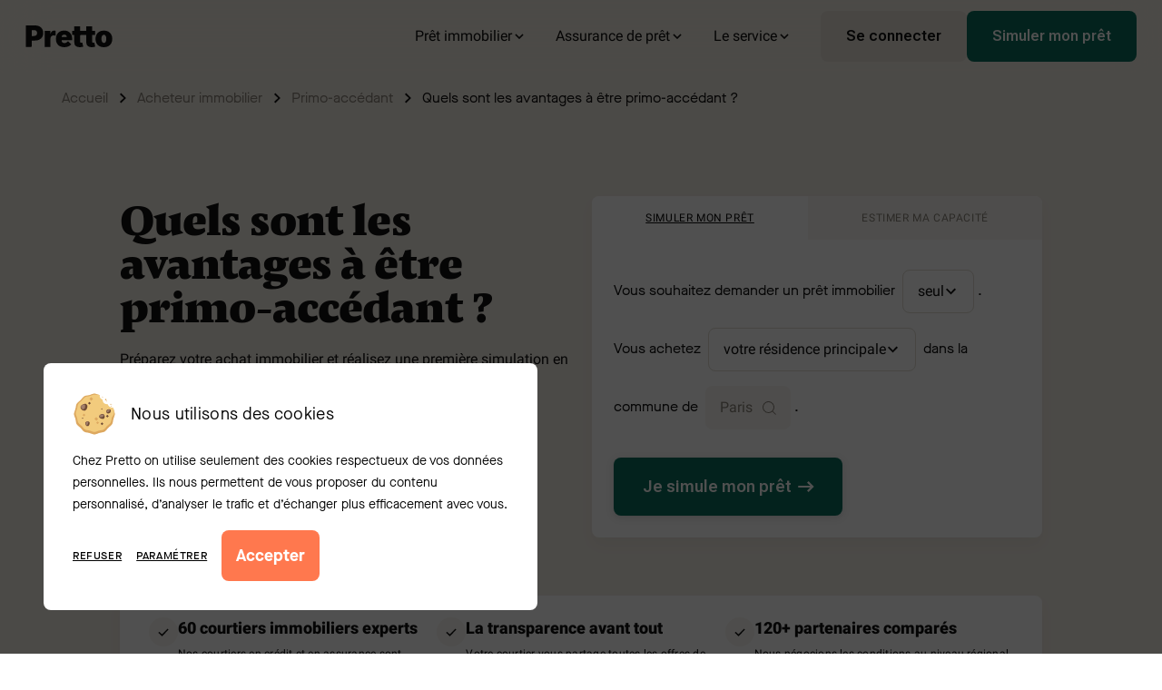

--- FILE ---
content_type: text/html
request_url: https://www.pretto.fr/acheteur-immobilier/primo-accedant/avantages-primo-accedant/
body_size: 76098
content:
<!DOCTYPE html><html lang="fr-FR"><head><meta charSet="utf-8" /><meta httpEquiv="x-ua-compatible" content="ie=edge" /><meta name="viewport" content="width=device-width, initial-scale=1, shrink-to-fit=no" /><title data-react-helmet>Primo-accédant : quels sont vos avantages ? - Pretto</title><meta name="generator" content="Gatsby 4.22.0" /><meta data-react-helmet charSet="utf-8" /><meta data-react-helmet content="Le statut de Primo-accédant apporte de nombreux avantages. Retrouvez nos conseils pour bien préparer votre premier achat immobilier !" name="description" /><meta data-react-helmet content="Le statut de Primo-accédant apporte de nombreux avantages. Retrouvez nos conseils pour bien préparer votre premier achat immobilier !" property="og:description" /><meta data-react-helmet content="https://res.cloudinary.com/pretto-fr/image/upload/website/highlight/avantages-primo-accedant" property="og:image" /><meta data-react-helmet content="https://res.cloudinary.com/pretto-fr/image/upload/website/highlight/avantages-primo-accedant" property="og:image:secure_url" /><meta data-react-helmet content="fr_FR" property="og:locale" /><meta data-react-helmet content="Pretto" property="og:site_name" /><meta data-react-helmet content="Primo-accédant : quels sont vos avantages ? - Pretto" property="og:title" /><meta data-react-helmet content="article" property="og:type" /><meta data-react-helmet content="https://www.pretto.fr/acheteur-immobilier/primo-accedant/avantages-primo-accedant/" property="og:url" /><meta data-react-helmet content="summary" name="twitter:card" /><meta data-react-helmet content="@pretto" name="twitter:creator" /><meta data-react-helmet content="Le statut de Primo-accédant apporte de nombreux avantages. Retrouvez nos conseils pour bien préparer votre premier achat immobilier !" name="twitter:description" /><meta data-react-helmet content="https://res.cloudinary.com/pretto-fr/image/upload/website/highlight/avantages-primo-accedant" name="twitter:image" /><meta data-react-helmet content="@pretto" name="twitter:site" /><meta data-react-helmet content="Primo-accédant : quels sont vos avantages ? - Pretto" name="twitter:title" /><meta data-react-helmet content="#f1ebe2" name="theme-color" /><meta data-react-helmet content="#f1ebe2" name="msapplication-navbutton-color" /><meta data-react-helmet content="Acheteur immobilier" name="article:section" /><meta data-react-helmet content="2019-06-11T16:34:39" name="article:published_time" /><meta data-react-helmet content="2025-11-12T16:20:00" name="article:modified_time" /><script data-react-helmet type="application/ld+json">{"@context":"http://schema.org","@graph":[{"@type":"Article","url":"https://www.pretto.fr/acheteur-immobilier/primo-accedant/avantages-primo-accedant/","headline":"Quels sont les avantages à être primo-accédant ?","description":"Le statut de Primo-accédant apporte de nombreux avantages. Retrouvez nos conseils pour bien préparer votre premier achat immobilier !","datePublished":"2019-06-11T16:34:39","dateModified":"2025-11-12T16:20:00","image":{"@type":"ImageObject","url":"https://res.cloudinary.com/pretto-fr/image/upload/c_fill,h_304,w_592/website/highlight/avantages-primo-accedant.png","width":"592","height":"304"},"mainEntityOfPage":{"@type":"WebPage","@id":"https://www.pretto.fr/acheteur-immobilier/primo-accedant/avantages-primo-accedant/"},"publisher":{"@type":"Organization","@id":"https://www.pretto.fr/","name":"Pretto","logo":{"@type":"ImageObject","url":"https://res.cloudinary.com/pretto-fr/image/upload/v1635324348/logo/logo-pretto.jpg","width":1000,"height":350}},"author":{"@type":"Person","name":"Catherine Brezeky","description":"Diplômée de l’ESJ Paris et journaliste depuis 15 ans, Catherine Brezeky met son expertise au service de la pédagogie. Au sein de Pretto, elle pilote les relations presse et l’équipe éditoriale, avec une mission : rendre le crédit immobilier compréhensible et concret pour tous.\r\n\r\n[Son profil LinkedIn](https://www.linkedin.com/in/catherine-brezeky-3950a7106/)","jobTitle":"Responsable éditorial","image":"https://res.cloudinary.com/pretto-fr/image/upload/v1695914375/team/Catherine_BREZEKY.jpg.jpg"}},{"@type":"AggregateRating","ratingValue":"4.9","bestRating":"5","reviewCount":"14638","itemReviewed":{"@type":"Organization","name":"Pretto","legalName":"FINSPOT","alternateName":"Oleen, Finspot et Pretto","url":"https://www.pretto.fr","logo":"https://res.cloudinary.com/pretto-fr/image/upload/v1635324348/logo/logo-pretto.jpg","description":"Pretto est une fintech française spécialisée dans le courtage en crédit immobilier en ligne. Elle vise à simplifier et rendre plus transparent le processus de recherche et d'obtention de prêts immobiliers pour les particuliers.","address":{"@type":"PostalAddress","streetAddress":"42 rue de Paradis","addressLocality":"Paris","postalCode":"75010","addressCountry":"FR"},"contactPoint":[{"@type":"ContactPoint","telephone":"+33-1-76-39-06-41","contactType":"customer service","email":"hello@pretto.fr","areaServed":"FR","availableLanguage":["fr","en"]}],"sameAs":["https://fr.linkedin.com/company/pretto.fr","https://www.instagram.com/prettofr","https://www.tiktok.com/@pretto_fr","https://www.youtube.com/@prettofr"],"foundingDate":"2016","founders":[{"@type":"Person","name":"Pierre Chapon"},{"@type":"Person","name":"Renaud Pestre"}],"hasOfferCatalog":{"@type":"OfferCatalog","name":"Services de Courtage en Crédit Immobilier","itemListElement":[{"@type":"Offer","itemOffered":{"@type":"Service","name":"Simulation de crédit immobilier en ligne"}},{"@type":"Offer","itemOffered":{"@type":"Service","name":"Accompagnement par un expert dédié"}},{"@type":"Offer","itemOffered":{"@type":"Service","name":"Négociation de taux avec les banques partenaires"}},{"@type":"Offer","itemOffered":{"@type":"Service","name":"Suivi de dossier 100% en ligne"}}]}}},{"@type":"BreadcrumbList","itemListElement":[{"@type":"ListItem","position":1,"item":{"@type":"WebPage","@id":"https://pretto.fr/","name":"Accueil"}},{"@type":"ListItem","position":2,"item":{"@type":"WebPage","@id":"https://pretto.fr/acheteur-immobilier/","name":"Acheteur immobilier"}},{"@type":"ListItem","position":3,"item":{"@type":"WebPage","@id":"https://pretto.fr/acheteur-immobilier/primo-accedant/","name":"Primo-accédant"}},{"@type":"ListItem","position":4,"item":{"@type":"WebPage","@id":"https://pretto.fr/acheteur-immobilier/primo-accedant/avantages-primo-accedant/","name":"Quels sont les avantages à être primo-accédant ?"}}]}]}</script><style data-href="/styles.5ccc5567afb7294d9be5.css" data-identity="gatsby-global-css">a,abbr,acronym,address,applet,article,aside,audio,b,big,blockquote,body,canvas,caption,center,cite,code,dd,del,details,dfn,div,dl,dt,em,embed,fieldset,figcaption,figure,footer,form,h1,h2,h3,h4,h5,h6,header,hgroup,html,i,iframe,img,ins,kbd,label,legend,li,main,mark,menu,nav,object,ol,output,p,pre,q,ruby,s,samp,section,small,span,strike,strong,sub,summary,sup,table,tbody,td,tfoot,th,thead,time,tr,tt,u,ul,var,video{border:0;font-size:100%;font:inherit;margin:0;padding:0;vertical-align:baseline}article,aside,details,figcaption,figure,footer,header,hgroup,main,menu,nav,section{display:block}[hidden]{display:none}body{line-height:1}menu,ol,ul{list-style:none}blockquote,q{quotes:none}blockquote:after,blockquote:before,q:after,q:before{content:"";content:none}table{border-collapse:collapse;border-spacing:0}@font-face{font-family:Bricks Icons;font-style:normal;font-weight:400;src:url([data-uri]) format("woff")}@font-face{font-display:swap;font-family:Freitag;font-style:normal;font-weight:700;src:local("Freitag Display Trial M"),local("FreitagDisplayTrial-M"),url(/static/Freitag.latin-89873d0350168e6d0294705b280faffa.woff2) format("woff2"),url(/static/Freitag.latin-d7d25186d6fb0eb7ae8fc214b6b882d8.woff) format("woff");unicode-range:U+00??,U+0131,U+0152-0153,U+02bb-02bc,U+02c6,U+02da,U+02dc,U+2000-206f,U+2074,U+20ac,U+2122,U+2191,U+2193,U+2212,U+2215,U+feff,U+fffd}@font-face{font-display:swap;font-family:Maison Neue;font-style:normal;font-weight:900;src:local("Maison Neue Black"),local("MaisonNeue-Black"),url(/static/MaisonNeue-Black.latin-78f5e547502ef68472ec6a8dbc5a9fe7.woff2) format("woff2"),url(/static/MaisonNeue-Black.latin-affb9e3533421175971cacfc9d21eb65.woff) format("woff");unicode-range:U+00??,U+0131,U+0152-0153,U+02bb-02bc,U+02c6,U+02da,U+02dc,U+2000-206f,U+2074,U+20ac,U+2122,U+2191,U+2193,U+2212,U+2215,U+feff,U+fffd}@font-face{font-display:swap;font-family:Maison Neue;font-style:normal;font-weight:900;src:local("Maison Neue Black"),local("MaisonNeue-Black"),url(/static/MaisonNeue-Black.latin-ext-e83b0dbd2515c6df94ccbe570d7b860b.woff2) format("woff2"),url(/static/MaisonNeue-Black.latin-ext-e824fd7a0c3970f2e86f34c6d2eae918.woff) format("woff");unicode-range:U+0100-024f,U+0259,U+1e??,U+2020,U+20a0-20ab,U+20ad-20cf,U+2113,U+2c60-2c7f,U+a720-a7ff}@font-face{font-display:swap;font-family:Maison Neue;font-style:normal;font-weight:700;src:local("Maison Neue Bold"),local("MaisonNeue-Bold"),url(/static/MaisonNeue-Bold.latin-d6520587b7b4e69b63ed8e20ac8b85cc.woff2) format("woff2"),url(/static/MaisonNeue-Bold.latin-eed780bc528a46bd384a0d76777a9934.woff) format("woff");unicode-range:U+00??,U+0131,U+0152-0153,U+02bb-02bc,U+02c6,U+02da,U+02dc,U+2000-206f,U+2074,U+20ac,U+2122,U+2191,U+2193,U+2212,U+2215,U+feff,U+fffd}@font-face{font-display:swap;font-family:Maison Neue;font-style:normal;font-weight:700;src:local("Maison Neue Bold"),local("MaisonNeue-Bold"),url(/static/MaisonNeue-Bold.latin-ext-99e2e92309a580f8f5a6e796a86383ff.woff2) format("woff2"),url(/static/MaisonNeue-Bold.latin-ext-114255effe3c4248444383fb7172fa7d.woff) format("woff");unicode-range:U+0100-024f,U+0259,U+1e??,U+2020,U+20a0-20ab,U+20ad-20cf,U+2113,U+2c60-2c7f,U+a720-a7ff}@font-face{font-display:swap;font-family:Maison Neue;font-style:normal;font-weight:400;src:local("Maison Neue Book"),local("MaisonNeue-Book"),url(/static/MaisonNeue-Book.latin-80c36e5eed519ca28e43c26b850af55f.woff2) format("woff2"),url(/static/MaisonNeue-Book.latin-f079f61e3e3b1bfeba46fe0afce9b70c.woff) format("woff");unicode-range:U+00??,U+0131,U+0152-0153,U+02bb-02bc,U+02c6,U+02da,U+02dc,U+2000-206f,U+2074,U+20ac,U+2122,U+2191,U+2193,U+2212,U+2215,U+feff,U+fffd}@font-face{font-display:swap;font-family:Maison Neue;font-style:normal;font-weight:400;src:local("Maison Neue Book"),local("MaisonNeue-Book"),url(/static/MaisonNeue-Book.latin-ext-3dc1d236e70ef42115f625d12396dbe6.woff2) format("woff2"),url(/static/MaisonNeue-Book.latin-ext-330c1ef5eabc328fa8463c1b31ce1c4c.woff) format("woff");unicode-range:U+0100-024f,U+0259,U+1e??,U+2020,U+20a0-20ab,U+20ad-20cf,U+2113,U+2c60-2c7f,U+a720-a7ff}@font-face{font-display:swap;font-family:Maison Neue;font-style:normal;font-weight:500;src:local("Maison Neue Medium"),local("MaisonNeue-Medium"),url(/static/MaisonNeue-Medium.latin-113db11231ac13b63d5628d34f423d1d.woff2) format("woff2"),url(/static/MaisonNeue-Medium.latin-15570fe4353116cbde9d767b282ccbc5.woff) format("woff");unicode-range:U+00??,U+0131,U+0152-0153,U+02bb-02bc,U+02c6,U+02da,U+02dc,U+2000-206f,U+2074,U+20ac,U+2122,U+2191,U+2193,U+2212,U+2215,U+feff,U+fffd}@font-face{font-display:swap;font-family:Maison Neue;font-style:normal;font-weight:500;src:local("Maison Neue Medium"),local("MaisonNeue-Medium"),url(/static/MaisonNeue-Medium.latin-ext-bb94ebc03f2914efd8e57847cef7b7ec.woff2) format("woff2"),url(/static/MaisonNeue-Medium.latin-ext-f9fdb9c21633cf8089ec452e499802c9.woff) format("woff");unicode-range:U+0100-024f,U+0259,U+1e??,U+2020,U+20a0-20ab,U+20ad-20cf,U+2113,U+2c60-2c7f,U+a720-a7ff}@font-face{font-display:swap;font-family:Montserrat;font-style:normal;font-weight:900;src:local("Montserrat Black"),local("Montserrat-Black"),url(/static/Montserrat-Black-08437fd0aa82576d3678eca3a2bf3d7e.ttf) format("ttf")}@font-face{font-display:swap;font-family:Montserrat;font-style:normal;font-weight:700;src:local("Montserrat Bold"),local("Montserrat-Bold"),url(/static/Montserrat-Bold-2c155811b35513d5beaad6b1b4b6a99c.ttf) format("ttf")}@font-face{font-display:swap;font-family:Pensum Pro;font-style:normal;font-weight:900;src:local("PensumPro-Black"),url(/static/Pensum-Pro-Black-56e4e329e19a5efb4b82679d5e4c0efc.woff2) format("woff2"),url(/static/Pensum-Pro-Black-18e6b7d96872bf4c70b228cde3045adb.woff) format("woff")}@font-face{font-display:swap;font-family:Pensum Pro;font-style:italic;font-weight:450;src:local("PensumPro-BookItalic"),url(/static/Pensum-Pro-Book-Italic-64fd6a5d73523b80afc14814313e575f.woff2) format("woff2"),url(/static/Pensum-Pro-Book-Italic-c738cd008c1d6eba1c1c3a30c28e9861.woff) format("woff")}@font-face{font-display:swap;font-family:Roboto;font-style:normal;font-weight:400;src:local("Roboto-Regular"),url([data-uri]) format("woff2");unicode-range:U+0100-02af,U+0304,U+0308,U+0329,U+1e00-1e9f,U+1ef2-1eff,U+2020,U+20a0-20ab,U+20ad-20cf,U+2113,U+2c60-2c7f,U+a720-a7ff}@font-face{font-display:swap;font-family:Roboto;font-style:normal;font-weight:400;src:local("Roboto-Regular"),url(/static/Roboto-Regular.latin-cfba0239aa54fa9645fe4204ba703146.woff2) format("woff2");unicode-range:U+00??,U+0131,U+0152-0153,U+02bb-02bc,U+02c6,U+02da,U+02dc,U+0304,U+0308,U+0329,U+2000-206f,U+2074,U+20ac,U+2122,U+2191,U+2193,U+2212,U+2215,U+feff,U+fffd}@font-face{font-display:swap;font-family:Roboto;font-stretch:100%;font-style:normal;font-weight:600;src:url(/static/Roboto-SemiBold.latin-ext-add0c8125a635c4bdf3d97510d779257.woff2) format("woff2");unicode-range:U+0100-02af,U+0304,U+0308,U+0329,U+1e00-1e9f,U+1ef2-1eff,U+2020,U+20a0-20ab,U+20ad-20cf,U+2113,U+2c60-2c7f,U+a720-a7ff}@font-face{font-display:swap;font-family:Roboto;font-stretch:100%;font-style:normal;font-weight:600;src:url(/static/Roboto-SemiBold.latin-5c5742e4dd862ff9c8432afa714e85ea.woff2) format("woff2");unicode-range:U+00??,U+0131,U+0152-0153,U+02bb-02bc,U+02c6,U+02da,U+02dc,U+0304,U+0308,U+0329,U+2000-206f,U+2074,U+20ac,U+2122,U+2191,U+2193,U+2212,U+2215,U+feff,U+fffd}@font-face{font-display:swap;font-family:Roboto;font-style:normal;font-weight:900;src:local("Roboto-Black"),url([data-uri]) format("woff2");unicode-range:U+0100-02af,U+0304,U+0308,U+0329,U+1e00-1e9f,U+1ef2-1eff,U+2020,U+20a0-20ab,U+20ad-20cf,U+2113,U+2c60-2c7f,U+a720-a7ff}@font-face{font-display:swap;font-family:Roboto;font-style:normal;font-weight:900;src:local("Roboto-Black"),url(/static/Roboto-Black.latin-e012f6c37cb2ac7456d679f5b5781a51.woff2) format("woff2");unicode-range:U+00??,U+0131,U+0152-0153,U+02bb-02bc,U+02c6,U+02da,U+02dc,U+0304,U+0308,U+0329,U+2000-206f,U+2074,U+20ac,U+2122,U+2191,U+2193,U+2212,U+2215,U+feff,U+fffd}body{text-rendering:optimizeLegibility;-moz-osx-font-smoothing:grayscale;-webkit-font-smoothing:antialiased}*{box-sizing:border-box}a{color:inherit;text-decoration:none}p{margin:0}strong{font-weight:700}i{font-style:italic}button{background-color:transparent;border:none;margin:0;padding:0}img [alt]{color:transparent}@media (prefers-reduced-motion:no-preference){html{scroll-behavior:smooth}}body{background-color:#fff;color:#050505;font-size:16px;font-weight:400;letter-spacing:0;line-height:24px}body,h1,h2{font-family:Maison Neue,sans-serif}h1,h2{font-size:24px;font-weight:900;letter-spacing:.2px;line-height:32px}@media only screen and (min-width:768px){h1,h2{font-size:32px;letter-spacing:.3px;line-height:40px}}h3,h4,h5,h6{font-family:Maison Neue,sans-serif;font-size:18px;font-weight:900;letter-spacing:.2px;line-height:26px}.accent-color{color:#0c806b}.text-success{color:#128c74}.text-error{color:#e52626}.text-warning{color:#ff8867}.wrapper{margin:0 auto;max-width:1240px}.TextField-module--textfield--label--uHA-f{display:block;margin-bottom:16px}.TextField-module--textfield--default--dw9I6:focus-within,.TextField-module--textfield--line--XbMnD:focus-within,.TextField-module--textfield--rounded--9G4Sq:focus-within,.TextField-module--textfield--search--Q2hQ5:focus-within{outline:1px dashed #0c806b}.TextField-module--textfield--small--ZoEou{font-size:14px}.TextField-module--textfield--medium--flwJP{font-size:16px}.TextField-module--textfield--large--MBZkJ{font-size:24px}.TextField-module--textfield--clear--M1OQj{background:#fff;color:#050505;cursor:pointer;display:flex;flex-direction:column;height:100%;justify-content:center;opacity:.6;padding:8px 24px;position:absolute;right:0;top:0}.TextField-module--textfield--clear--M1OQj:hover{opacity:1}.TextField-module--textfield--clear--M1OQj .TextField-module--icon--OMxma{display:flex}.TextField-module--textfield--label--uHA-f{margin-right:8px}.TextField-module--textfield--error-text--tYVC2{color:#e52626;font-size:12px;text-align:left}.TextField-module--textfield--default--dw9I6 .TextField-module--textfield--error--PBWF8{left:0;position:absolute;top:100%}.TextField-module--textfield--hint--xI3l1{margin-top:8px;text-align:center}.TextField-module--textfield--hint--correct--An-8-{cursor:pointer;text-decoration:underline}.TextField-module--textfield--textarea--QHAZ0{border-color:rgba(5,5,5,.2);border-radius:8px;color:#050505;display:block;font:inherit;min-height:90px;outline:0;padding:8px 16px;resize:none;width:100%}.TextField-module--textfield--textarea--QHAZ0::placeholder{color:rgba(5,5,5,.3)}.TextField-module--textfield--textarea--QHAZ0::-webkit-input-placeholder{color:rgba(5,5,5,.3)}.TextField-module--textfield--textarea--QHAZ0:-moz-placeholder,.TextField-module--textfield--textarea--QHAZ0::-moz-placeholder{color:rgba(5,5,5,.3)}.TextField-module--textfield--textarea--QHAZ0:-ms-input-placeholder{color:rgba(5,5,5,.3)}.TextField-module--textfield--default--dw9I6,.TextField-module--textfield--line--XbMnD,.TextField-module--textfield--rounded--9G4Sq,.TextField-module--textfield--search--Q2hQ5{border-bottom:2px solid #0c806b;color:rgba(5,5,5,.3);display:inline-block;height:48px;line-height:46px;padding:0 8px;position:relative;width:100%}.TextField-module--textfield--default--dw9I6 .TextField-module--textfield--input--pq-La,.TextField-module--textfield--line--XbMnD .TextField-module--textfield--input--pq-La,.TextField-module--textfield--rounded--9G4Sq .TextField-module--textfield--input--pq-La,.TextField-module--textfield--search--Q2hQ5 .TextField-module--textfield--input--pq-La{background:initial;border:0;color:#050505;font-family:Maison Neue;font-size:inherit;font-weight:500;outline:0;text-align:left;width:100%}.TextField-module--textfield--default--dw9I6 .TextField-module--textfield--input--pq-La::placeholder,.TextField-module--textfield--line--XbMnD .TextField-module--textfield--input--pq-La::placeholder,.TextField-module--textfield--rounded--9G4Sq .TextField-module--textfield--input--pq-La::placeholder,.TextField-module--textfield--search--Q2hQ5 .TextField-module--textfield--input--pq-La::placeholder{color:rgba(5,5,5,.3)}.TextField-module--textfield--default--dw9I6 .TextField-module--textfield--input--pq-La::-webkit-input-placeholder,.TextField-module--textfield--line--XbMnD .TextField-module--textfield--input--pq-La::-webkit-input-placeholder,.TextField-module--textfield--rounded--9G4Sq .TextField-module--textfield--input--pq-La::-webkit-input-placeholder,.TextField-module--textfield--search--Q2hQ5 .TextField-module--textfield--input--pq-La::-webkit-input-placeholder{color:rgba(5,5,5,.3)}.TextField-module--textfield--default--dw9I6 .TextField-module--textfield--input--pq-La:-moz-placeholder,.TextField-module--textfield--default--dw9I6 .TextField-module--textfield--input--pq-La::-moz-placeholder,.TextField-module--textfield--line--XbMnD .TextField-module--textfield--input--pq-La:-moz-placeholder,.TextField-module--textfield--line--XbMnD .TextField-module--textfield--input--pq-La::-moz-placeholder,.TextField-module--textfield--rounded--9G4Sq .TextField-module--textfield--input--pq-La:-moz-placeholder,.TextField-module--textfield--rounded--9G4Sq .TextField-module--textfield--input--pq-La::-moz-placeholder,.TextField-module--textfield--search--Q2hQ5 .TextField-module--textfield--input--pq-La:-moz-placeholder,.TextField-module--textfield--search--Q2hQ5 .TextField-module--textfield--input--pq-La::-moz-placeholder{color:rgba(5,5,5,.3)}.TextField-module--textfield--default--dw9I6 .TextField-module--textfield--input--pq-La:-ms-input-placeholder,.TextField-module--textfield--line--XbMnD .TextField-module--textfield--input--pq-La:-ms-input-placeholder,.TextField-module--textfield--rounded--9G4Sq .TextField-module--textfield--input--pq-La:-ms-input-placeholder,.TextField-module--textfield--search--Q2hQ5 .TextField-module--textfield--input--pq-La:-ms-input-placeholder{color:rgba(5,5,5,.3)}.TextField-module--textfield--icon--IXded.TextField-module--textfield--default--dw9I6 .TextField-module--icon--OMxma,.TextField-module--textfield--icon--IXded.TextField-module--textfield--line--XbMnD .TextField-module--icon--OMxma,.TextField-module--textfield--icon--IXded.TextField-module--textfield--rounded--9G4Sq .TextField-module--icon--OMxma,.TextField-module--textfield--icon--IXded.TextField-module--textfield--search--Q2hQ5 .TextField-module--icon--OMxma{bottom:0;left:16px;position:absolute;top:0}.TextField-module--textfield--icon--IXded.TextField-module--textfield--default--dw9I6 .TextField-module--textfield--input--pq-La,.TextField-module--textfield--icon--IXded.TextField-module--textfield--line--XbMnD .TextField-module--textfield--input--pq-La,.TextField-module--textfield--icon--IXded.TextField-module--textfield--rounded--9G4Sq .TextField-module--textfield--input--pq-La,.TextField-module--textfield--icon--IXded.TextField-module--textfield--search--Q2hQ5 .TextField-module--textfield--input--pq-La{padding-left:32px}.TextField-module--textfield--white--6JWml{border-bottom-color:#fff}.TextField-module--textfield--facebook--LqOsX{border-bottom-color:#4267b2}.TextField-module--textfield--twitter--ANwRV{border-bottom-color:#1da1f2}.TextField-module--textfield--whatsapp--d7bNc{border-bottom-color:#25d366}.TextField-module--textfield--primary-1--w\+dv9{border-bottom-color:#0c806b}.TextField-module--textfield--primary-1-l--6JdMf{border-bottom-color:#d2f8d1}.TextField-module--textfield--primary-1-d--8UjKZ{border-bottom-color:#006855}.TextField-module--textfield--primary-1-20--oV30y{border-bottom-color:rgba(12,128,107,.2)}.TextField-module--textfield--primary-1-30--bLods{border-bottom-color:rgba(12,128,107,.3)}.TextField-module--textfield--primary-1-40--TCtWL{border-bottom-color:rgba(12,128,107,.4)}.TextField-module--textfield--primary-1-60--92gNu{border-bottom-color:rgba(12,128,107,.6)}.TextField-module--textfield--primary-1-80--S6q0I{border-bottom-color:rgba(12,128,107,.8)}.TextField-module--textfield--primary-2--oTuL\+{border-bottom-color:#8acab7}.TextField-module--textfield--primary-2-l--CFFBa{border-bottom-color:#e8f4f1}.TextField-module--textfield--primary-2-d--4YuDz{border-bottom-color:#42b491}.TextField-module--textfield--neutral-1--9MGff{border-bottom-color:#050505}.TextField-module--textfield--neutral-1-l--8kYy-{border-bottom-color:#f5f5f5}.TextField-module--textfield--neutral-1-d---YK7i{border-bottom-color:#000}.TextField-module--textfield--neutral-1-20--4oBeO{border-bottom-color:rgba(5,5,5,.2)}.TextField-module--textfield--neutral-1-30--0ffeC{border-bottom-color:rgba(5,5,5,.3)}.TextField-module--textfield--neutral-1-40--O8abj{border-bottom-color:rgba(5,5,5,.4)}.TextField-module--textfield--neutral-1-60--KrUQN{border-bottom-color:rgba(5,5,5,.6)}.TextField-module--textfield--neutral-1-80--yiRMC{border-bottom-color:rgba(5,5,5,.8)}.TextField-module--textfield--accent-1--PFJYK{border-bottom-color:#fc5c63}.TextField-module--textfield--accent-2--VduXA{border-bottom-color:#fc847c}.TextField-module--textfield--accent-3--WNEWQ{border-bottom-color:#ffaa98}.TextField-module--textfield--accent-4--CgcB3{border-bottom-color:#ffe7d1}.TextField-module--textfield--accent-4-20--uqBFs{border-bottom-color:rgba(255,231,209,.2)}.TextField-module--textfield--accent-4-30--w\+S8x{border-bottom-color:rgba(255,231,209,.3)}.TextField-module--textfield--accent-4-40--ibo\+y{border-bottom-color:rgba(255,231,209,.4)}.TextField-module--textfield--accent-4-60--l4uVp{border-bottom-color:rgba(255,231,209,.6)}.TextField-module--textfield--accent-4-80--hmGNk{border-bottom-color:rgba(255,231,209,.8)}.TextField-module--textfield--accent-5--z5owU{border-bottom-color:#ffaa98}.TextField-module--textfield--accent-1-l--SDBkv{border-bottom-color:#fff2f3}.TextField-module--textfield--accent-2-l--XSYa1{border-bottom-color:#fdb3ae}.TextField-module--textfield--accent-3-l--35sg7{border-bottom-color:#ffd4cb}.TextField-module--textfield--accent-4-l--hEC0c{border-bottom-color:#fff4eb}.TextField-module--textfield--accent-5-l--mmNFd{border-bottom-color:#ffbfb2}.TextField-module--textfield--accent-1-d--R0SQK{border-bottom-color:#ee040f}.TextField-module--textfield--accent-2-d--bcbM-{border-bottom-color:#fa2618}.TextField-module--textfield--accent-3-d--0tp3i{border-bottom-color:#ff5632}.TextField-module--textfield--accent-4-d--TAbU3{border-bottom-color:#ffb26b}.TextField-module--textfield--accent-5-d--gicon{border-bottom-color:#ff5632}.TextField-module--textfield--success--QdYMO{border-bottom-color:#128c74}.TextField-module--textfield--success-l--S9rBZ{border-bottom-color:#ddefea}.TextField-module--textfield--success-d--6r3mE{border-bottom-color:#0c5f4f}.TextField-module--textfield--warning--KPny0{border-bottom-color:#ff8867}.TextField-module--textfield--warning-d--yvIDl{border-bottom-color:#e3401b}.TextField-module--textfield--warning-l--Ol52N{border-bottom-color:#ffb190}.TextField-module--textfield--error--PBWF8{border-bottom-color:#e52626}.TextField-module--textfield--error-d--U1yYK{border-bottom-color:#c70808}.TextField-module--textfield--error-l--4r9IS{border-bottom-color:#ff7676}.TextField-module--textfield--inherit--lnySg{border-bottom-color:inherit}.TextField-module--textfield--default--dw9I6{transition:border-bottom-color .3s linear}.TextField-module--textfield--default--dw9I6.TextField-module--textfield--icon--IXded .TextField-module--icon--OMxma{transition:all .3s linear}.TextField-module--textfield--default--dw9I6.TextField-module--textfield--icon--IXded .TextField-module--textfield--input--pq-La{padding-left:40px}.TextField-module--textfield--search--Q2hQ5{border-bottom:0}.TextField-module--textfield--rounded--9G4Sq{background:#fff;border:0;border-radius:40px;box-shadow:0 4px 20px 0 rgba(#050505,.15);line-height:48px;padding-left:24px}.TextField-module--textfield--sentence--jlucV{border-bottom:2px dashed #0c806b;border-radius:0;display:inline;display:inline-block;font-weight:600;min-width:8px;padding:4px 8px 7px;position:relative}@media screen and (min-width:768px){.TextField-module--textfield--sentence--jlucV{display:inline-block;height:32px;line-height:32px;padding:0 8px}}.TextField-module--textfield--sentence--jlucV input{border:0;color:#0c806b;font-family:inherit;font-size:16px;font-weight:600;padding:0;text-align:center}.TextField-module--textfield--sentence--jlucV input:focus{outline:none}.TextField-module--textfield--sentence--jlucV input::placeholder{color:rgba(5,5,5,.3);font-weight:400}.TextField-module--textfield--sentence--jlucV input::-webkit-input-placeholder{color:rgba(5,5,5,.3);font-weight:400}.TextField-module--textfield--sentence--jlucV input:-moz-placeholder,.TextField-module--textfield--sentence--jlucV input::-moz-placeholder{color:rgba(5,5,5,.3);font-weight:400}.TextField-module--textfield--sentence--jlucV input:-ms-input-placeholder{color:rgba(5,5,5,.3);font-weight:400}.TextField-module--textfield--sentence-is-valid--SJpRc{border-style:solid}.TextField-module--textfield--sentence--jlucV input{width:100%}.TextField-module--textfield--sentence--jlucV .TextField-module--textfield--input-is-valid--hTq\+s{border-bottom-style:solid}.TextField-module--textfield--line--XbMnD{background:#fff;border:1px solid rgba(5,5,5,.2);border-radius:8px;padding:0 16px;transition:border .25s ease-in-out}.TextField-module--textfield--line--XbMnD:focus-within{border-color:#0c806b;outline:0}.TextField-module--textfield--line--XbMnD.TextField-module--textfield--small--ZoEou{height:40px;line-height:38px}.TextField-module--textfield--line--XbMnD:before{left:16px}.TextField-module--textfield--large-border--qqC\+n{border-width:2px;height:56px;line-height:54px}@media only screen and (min-width:768px){.TextField-module--textfield--large-border--qqC\+n{height:48px;line-height:46px}}.TextField-module--textfield--large-border--qqC\+n.TextField-module--textfield--focused--white--uJiZh{border-color:#fff}.TextField-module--textfield--large-border--qqC\+n.TextField-module--textfield--focused--facebook--yL5ie{border-color:#4267b2}.TextField-module--textfield--large-border--qqC\+n.TextField-module--textfield--focused--twitter--CoKyQ{border-color:#1da1f2}.TextField-module--textfield--large-border--qqC\+n.TextField-module--textfield--focused--whatsapp--qD\+Vc{border-color:#25d366}.TextField-module--textfield--large-border--qqC\+n.TextField-module--textfield--focused--primary-1--qU-Na{border-color:#0c806b}.TextField-module--textfield--large-border--qqC\+n.TextField-module--textfield--focused--primary-1-l--AM6mb{border-color:#d2f8d1}.TextField-module--textfield--large-border--qqC\+n.TextField-module--textfield--focused--primary-1-d--JNKru{border-color:#006855}.TextField-module--textfield--large-border--qqC\+n.TextField-module--textfield--focused--primary-1-20--fZ3II{border-color:rgba(12,128,107,.2)}.TextField-module--textfield--large-border--qqC\+n.TextField-module--textfield--focused--primary-1-30--df2mt{border-color:rgba(12,128,107,.3)}.TextField-module--textfield--large-border--qqC\+n.TextField-module--textfield--focused--primary-1-40--DNRoP{border-color:rgba(12,128,107,.4)}.TextField-module--textfield--large-border--qqC\+n.TextField-module--textfield--focused--primary-1-60--hXYhM{border-color:rgba(12,128,107,.6)}.TextField-module--textfield--large-border--qqC\+n.TextField-module--textfield--focused--primary-1-80--j6\+D8{border-color:rgba(12,128,107,.8)}.TextField-module--textfield--large-border--qqC\+n.TextField-module--textfield--focused--primary-2--MN8UG{border-color:#8acab7}.TextField-module--textfield--large-border--qqC\+n.TextField-module--textfield--focused--primary-2-l--oW1UB{border-color:#e8f4f1}.TextField-module--textfield--large-border--qqC\+n.TextField-module--textfield--focused--primary-2-d--DkQEu{border-color:#42b491}.TextField-module--textfield--large-border--qqC\+n.TextField-module--textfield--focused--neutral-1--H\+o6D{border-color:#050505}.TextField-module--textfield--large-border--qqC\+n.TextField-module--textfield--focused--neutral-1-l--LbRSk{border-color:#f5f5f5}.TextField-module--textfield--large-border--qqC\+n.TextField-module--textfield--focused--neutral-1-d--eMujY{border-color:#000}.TextField-module--textfield--large-border--qqC\+n.TextField-module--textfield--focused--neutral-1-20--rcHDS{border-color:rgba(5,5,5,.2)}.TextField-module--textfield--large-border--qqC\+n.TextField-module--textfield--focused--neutral-1-30--DIaRC{border-color:rgba(5,5,5,.3)}.TextField-module--textfield--large-border--qqC\+n.TextField-module--textfield--focused--neutral-1-40--qQw05{border-color:rgba(5,5,5,.4)}.TextField-module--textfield--large-border--qqC\+n.TextField-module--textfield--focused--neutral-1-60--0RwDs{border-color:rgba(5,5,5,.6)}.TextField-module--textfield--large-border--qqC\+n.TextField-module--textfield--focused--neutral-1-80--Dd0X-{border-color:rgba(5,5,5,.8)}.TextField-module--textfield--large-border--qqC\+n.TextField-module--textfield--focused--accent-1--kuYI0{border-color:#fc5c63}.TextField-module--textfield--large-border--qqC\+n.TextField-module--textfield--focused--accent-2--p2Yig{border-color:#fc847c}.TextField-module--textfield--large-border--qqC\+n.TextField-module--textfield--focused--accent-3--j3ITM{border-color:#ffaa98}.TextField-module--textfield--large-border--qqC\+n.TextField-module--textfield--focused--accent-4--h1YTp{border-color:#ffe7d1}.TextField-module--textfield--large-border--qqC\+n.TextField-module--textfield--focused--accent-4-20--s9D3\+{border-color:rgba(255,231,209,.2)}.TextField-module--textfield--large-border--qqC\+n.TextField-module--textfield--focused--accent-4-30--zLDSD{border-color:rgba(255,231,209,.3)}.TextField-module--textfield--large-border--qqC\+n.TextField-module--textfield--focused--accent-4-40--K6r0U{border-color:rgba(255,231,209,.4)}.TextField-module--textfield--large-border--qqC\+n.TextField-module--textfield--focused--accent-4-60--DZTRG{border-color:rgba(255,231,209,.6)}.TextField-module--textfield--large-border--qqC\+n.TextField-module--textfield--focused--accent-4-80--w6mTd{border-color:rgba(255,231,209,.8)}.TextField-module--textfield--large-border--qqC\+n.TextField-module--textfield--focused--accent-5--hEiM5{border-color:#ffaa98}.TextField-module--textfield--large-border--qqC\+n.TextField-module--textfield--focused--accent-1-l--EvHmo{border-color:#fff2f3}.TextField-module--textfield--large-border--qqC\+n.TextField-module--textfield--focused--accent-2-l--sjUiZ{border-color:#fdb3ae}.TextField-module--textfield--large-border--qqC\+n.TextField-module--textfield--focused--accent-3-l--BRnfh{border-color:#ffd4cb}.TextField-module--textfield--large-border--qqC\+n.TextField-module--textfield--focused--accent-4-l--r4gbn{border-color:#fff4eb}.TextField-module--textfield--large-border--qqC\+n.TextField-module--textfield--focused--accent-5-l--S8evE{border-color:#ffbfb2}.TextField-module--textfield--large-border--qqC\+n.TextField-module--textfield--focused--accent-1-d--PBD41{border-color:#ee040f}.TextField-module--textfield--large-border--qqC\+n.TextField-module--textfield--focused--accent-2-d--fSVk\+{border-color:#fa2618}.TextField-module--textfield--large-border--qqC\+n.TextField-module--textfield--focused--accent-3-d--7l1L8{border-color:#ff5632}.TextField-module--textfield--large-border--qqC\+n.TextField-module--textfield--focused--accent-4-d--UGQHz{border-color:#ffb26b}.TextField-module--textfield--large-border--qqC\+n.TextField-module--textfield--focused--accent-5-d--DaXxq{border-color:#ff5632}.TextField-module--textfield--large-border--qqC\+n.TextField-module--textfield--focused--success--YyHo7{border-color:#128c74}.TextField-module--textfield--large-border--qqC\+n.TextField-module--textfield--focused--success-l--BQPex{border-color:#ddefea}.TextField-module--textfield--large-border--qqC\+n.TextField-module--textfield--focused--success-d--ZCYdp{border-color:#0c5f4f}.TextField-module--textfield--large-border--qqC\+n.TextField-module--textfield--focused--warning--vHm6w{border-color:#ff8867}.TextField-module--textfield--large-border--qqC\+n.TextField-module--textfield--focused--warning-d--AFUqn{border-color:#e3401b}.TextField-module--textfield--large-border--qqC\+n.TextField-module--textfield--focused--warning-l--xY71J{border-color:#ffb190}.TextField-module--textfield--large-border--qqC\+n.TextField-module--textfield--focused--error--pvUgn{border-color:#e52626}.TextField-module--textfield--large-border--qqC\+n.TextField-module--textfield--focused--error-d--Yn3yB{border-color:#c70808}.TextField-module--textfield--large-border--qqC\+n.TextField-module--textfield--focused--error-l--97gOE{border-color:#ff7676}.TextField-module--textfield--large-border--qqC\+n.TextField-module--textfield--focused--inherit--E1q9O{border-color:inherit}.TextField-module--textfield--large-border--qqC\+n.TextField-module--textfield--ID0Ky:focus-within{outline:0}.search-module--search-page--62RWD header{background-color:#0c806b;padding-bottom:40px;padding-top:40px}.search-module--search-page--62RWD header p{color:#fff;opacity:.6}.search-module--search-page--62RWD header h1{color:#fff}.search-module--search-page--62RWD .search-module--searchbar--LkLdK .search-module--search-form--KOYxs .search-module--search-field--8aG0S,div.search-module--searchfilter--JQa1y>input[type=text]{background:#fff;border:0;border-radius:28px;box-shadow:0 4px 20px 0 rgba(23,55,83,.15);font:inherit;padding:16px 16px 16px 48px;width:100%}.search-module--search-page--62RWD .search-module--searchbar--LkLdK{margin:16px auto}@media screen and (min-width:720px){.search-module--search-page--62RWD .search-module--searchbar--LkLdK{margin-bottom:32px;margin-top:32px}}.search-module--search-page--62RWD .search-module--searchbar--LkLdK .search-module--search-form--KOYxs{position:relative}.search-module--search-page--62RWD .search-module--searchbar--LkLdK .search-module--search-form--KOYxs .search-module--search-icon--5li2f{align-items:center;bottom:0;display:-ms-flex;display:flex;justify-content:center;left:0;position:absolute;top:0;width:48px}.search-module--search-page--62RWD .search-module--searchbar--LkLdK .search-module--search-form--KOYxs .search-module--search-submit--k6566{align-items:center;background:#0c806b;border-radius:50%;bottom:8px;color:#fff;display:-ms-flex;display:flex;justify-content:center;overflow:hidden;position:absolute;right:8px;top:8px;width:40px;z-index:1}.search-module--search-page--62RWD .search-module--searchbar--LkLdK .search-module--search-form--KOYxs .search-module--search-submit--k6566 input{background:transparent;bottom:0;cursor:pointer;left:0;opacity:0;position:absolute;right:0;top:0;width:100%}.search-module--search-page--62RWD .search-module--search-results--IiNs5{padding-top:16px}@media screen and (min-width:720px){.search-module--search-page--62RWD .search-module--search-results--IiNs5{padding-top:24px}}.search-module--search-page--62RWD .search-module--search-results--IiNs5 h2{margin-bottom:8px}.search-module--search-page--62RWD .search-module--search-results--IiNs5 h2 a{color:#050505}.search-module--search-page--62RWD .search-module--search-results--IiNs5 article{display:-ms-flex;display:flex;margin-bottom:32px}.search-module--search-page--62RWD .search-module--search-results--IiNs5 article .search-module--article--image--iIW3U{align-items:center;border-radius:8px;display:-ms-flex;display:flex;flex:0 0 32px;height:32px;justify-content:center;margin-right:16px;overflow:hidden;width:32px}@media screen and (min-width:720px){.search-module--search-page--62RWD .search-module--search-results--IiNs5 article .search-module--article--image--iIW3U{flex-basis:80px;height:80px;margin-right:24px;width:80px}}.search-module--search-page--62RWD .search-module--search-results--IiNs5 article .search-module--article--image--iIW3U img{display:block;height:100%;width:auto}.search-module--search-page--62RWD .search-module--search-results--IiNs5 article mark{background-color:#d2f8d1;color:#0c806b}.search-module--search-page--62RWD .search-module--search-results--IiNs5 .search-module--no-results--1IC6D{padding:40px 0}.search-module--search-page--62RWD p{padding:0}.search-module--search-page--62RWD .search-module--search-nav--86Sro{align-items:center;color:#0c806b;display:-ms-flex;display:flex;justify-content:center;margin-bottom:24px}.search-module--search-page--62RWD .search-module--search-nav--previous--Avnu8{cursor:pointer;margin-right:24px}.search-module--search-page--62RWD .search-module--search-nav--next--eh9WQ{cursor:pointer}.search-module--row-center--aqhGy{margin:auto;max-width:1200px;position:relative}.search-module--row-padding--yzzjf{padding-left:16px;padding-right:16px;position:relative}@media screen and (min-width:840px){.search-module--row-padding--yzzjf{padding-left:40px;padding-right:40px}.search-module--text-content--0RX6u{margin:auto;max-width:840px}}.Logo-module--pretto-logo--ccW22{display:block}.Logo-module--pretto-logo--small--chS-j{height:16px}.Logo-module--pretto-logo--medium--C\+auk{height:24px}.Logo-module--pretto-logo--large--vIDKb{height:32px}.ButtonLegacy-module--button--sbj0m:focus{outline:1px dashed #0c806b}.ButtonLegacy-module--button--sbj0m{border-radius:8px;color:inherit;cursor:pointer;display:inline-block;font-family:Maison Neue;font-size:18px;font-weight:700;line-height:16px;padding:24px;text-align:center;transition:background .3s ease-in-out,box-shadow .3s ease-in-out;-moz-transition:background .3s ease-in-out,box-shadow .3s ease-in-out;-o-transition:background .3s ease-in-out,box-shadow .3s ease-in-out;-webkit-transition:background .3s ease-in-out,box-shadow .3s ease-in-out}.ButtonLegacy-module--button--white--N1c-h{background-color:#fff}.ButtonLegacy-module--button--facebook--SdL4f{background-color:#4267b2}.ButtonLegacy-module--button--twitter--MW4ll{background-color:#1da1f2}.ButtonLegacy-module--button--whatsapp--zSw-3{background-color:#25d366}.ButtonLegacy-module--button--primary-1--Y4WOg{background-color:#0c806b}.ButtonLegacy-module--button--primary-1-l--C4-4D{background-color:#d2f8d1}.ButtonLegacy-module--button--primary-1-d--N1smU{background-color:#006855}.ButtonLegacy-module--button--primary-1-20--Onkfc{background-color:rgba(12,128,107,.2)}.ButtonLegacy-module--button--primary-1-30--xbDbL{background-color:rgba(12,128,107,.3)}.ButtonLegacy-module--button--primary-1-40--aJdja{background-color:rgba(12,128,107,.4)}.ButtonLegacy-module--button--primary-1-60--VsqVW{background-color:rgba(12,128,107,.6)}.ButtonLegacy-module--button--primary-1-80--Gf4Sl{background-color:rgba(12,128,107,.8)}.ButtonLegacy-module--button--primary-2--vu9--{background-color:#8acab7}.ButtonLegacy-module--button--primary-2-l--1c7rO{background-color:#e8f4f1}.ButtonLegacy-module--button--primary-2-d--kGwts{background-color:#42b491}.ButtonLegacy-module--button--neutral-1--alDO0{background-color:#050505}.ButtonLegacy-module--button--neutral-1-l--APjan{background-color:#f5f5f5}.ButtonLegacy-module--button--neutral-1-d--J0n1N{background-color:#000}.ButtonLegacy-module--button--neutral-1-20--fREw7{background-color:rgba(5,5,5,.2)}.ButtonLegacy-module--button--neutral-1-30--TuZ9W{background-color:rgba(5,5,5,.3)}.ButtonLegacy-module--button--neutral-1-40--EIW9U{background-color:rgba(5,5,5,.4)}.ButtonLegacy-module--button--neutral-1-60--K-PYu{background-color:rgba(5,5,5,.6)}.ButtonLegacy-module--button--neutral-1-80--pKqpi{background-color:rgba(5,5,5,.8)}.ButtonLegacy-module--button--accent-1--R-XuS{background-color:#fc5c63}.ButtonLegacy-module--button--accent-2--PBSYn{background-color:#fc847c}.ButtonLegacy-module--button--accent-3--xZDu8{background-color:#ffaa98}.ButtonLegacy-module--button--accent-4--kqSKD{background-color:#ffe7d1}.ButtonLegacy-module--button--accent-4-20--uo3EL{background-color:rgba(255,231,209,.2)}.ButtonLegacy-module--button--accent-4-30--7IdMT{background-color:rgba(255,231,209,.3)}.ButtonLegacy-module--button--accent-4-40--cEcCv{background-color:rgba(255,231,209,.4)}.ButtonLegacy-module--button--accent-4-60--OKIJx{background-color:rgba(255,231,209,.6)}.ButtonLegacy-module--button--accent-4-80--gDk-n{background-color:rgba(255,231,209,.8)}.ButtonLegacy-module--button--accent-5--Eeq96{background-color:#ffaa98}.ButtonLegacy-module--button--accent-1-l--NdAaS{background-color:#fff2f3}.ButtonLegacy-module--button--accent-2-l--\+xE4-{background-color:#fdb3ae}.ButtonLegacy-module--button--accent-3-l--D3oDy{background-color:#ffd4cb}.ButtonLegacy-module--button--accent-4-l--SXCGr{background-color:#fff4eb}.ButtonLegacy-module--button--accent-5-l--V\+uk4{background-color:#ffbfb2}.ButtonLegacy-module--button--accent-1-d--IlYT1{background-color:#ee040f}.ButtonLegacy-module--button--accent-2-d--fRF-Q{background-color:#fa2618}.ButtonLegacy-module--button--accent-3-d--oBIs7{background-color:#ff5632}.ButtonLegacy-module--button--accent-4-d--1WhhN{background-color:#ffb26b}.ButtonLegacy-module--button--accent-5-d--1Q3jj{background-color:#ff5632}.ButtonLegacy-module--button--success--A532i{background-color:#128c74}.ButtonLegacy-module--button--success-l--mbCwH{background-color:#ddefea}.ButtonLegacy-module--button--success-d--W3OBa{background-color:#0c5f4f}.ButtonLegacy-module--button--warning--NTpG9{background-color:#ff8867}.ButtonLegacy-module--button--warning-d--1P451{background-color:#e3401b}.ButtonLegacy-module--button--warning-l--oZ0FD{background-color:#ffb190}.ButtonLegacy-module--button--error---r4yY{background-color:#e52626}.ButtonLegacy-module--button--error-d--OUiYD{background-color:#c70808}.ButtonLegacy-module--button--error-l--LUfuK{background-color:#ff7676}.ButtonLegacy-module--button--inherit--uJIGW{background-color:inherit}.ButtonLegacy-module--button--sbj0m:hover.ButtonLegacy-module--button--sbj0m{box-shadow:0 2px 10px 0 rgba(5,5,5,.2)}.ButtonLegacy-module--button--sbj0m:hover.ButtonLegacy-module--button--white--N1c-h{background-color:#050505}.ButtonLegacy-module--button--sbj0m:hover.ButtonLegacy-module--button--facebook--SdL4f{background-color:#4267b2}.ButtonLegacy-module--button--sbj0m:hover.ButtonLegacy-module--button--twitter--MW4ll{background-color:#1da1f2}.ButtonLegacy-module--button--sbj0m:hover.ButtonLegacy-module--button--whatsapp--zSw-3{background-color:#25d366}.ButtonLegacy-module--button--sbj0m:hover.ButtonLegacy-module--button--primary-1--Y4WOg{background-color:#006855}.ButtonLegacy-module--button--sbj0m:hover.ButtonLegacy-module--button--primary-1-l--C4-4D{background-color:#0c806b}.ButtonLegacy-module--button--sbj0m:hover.ButtonLegacy-module--button--primary-1-d--N1smU{background-color:#006855}.ButtonLegacy-module--button--sbj0m:hover.ButtonLegacy-module--button--primary-1-20--Onkfc,.ButtonLegacy-module--button--sbj0m:hover.ButtonLegacy-module--button--primary-1-30--xbDbL,.ButtonLegacy-module--button--sbj0m:hover.ButtonLegacy-module--button--primary-1-40--aJdja,.ButtonLegacy-module--button--sbj0m:hover.ButtonLegacy-module--button--primary-1-60--VsqVW,.ButtonLegacy-module--button--sbj0m:hover.ButtonLegacy-module--button--primary-1-80--Gf4Sl{background-color:#0c806b}.ButtonLegacy-module--button--sbj0m:hover.ButtonLegacy-module--button--primary-2--vu9--{background-color:#42b491}.ButtonLegacy-module--button--sbj0m:hover.ButtonLegacy-module--button--primary-2-l--1c7rO{background-color:#8acab7}.ButtonLegacy-module--button--sbj0m:hover.ButtonLegacy-module--button--primary-2-d--kGwts{background-color:#348f73}.ButtonLegacy-module--button--sbj0m:hover.ButtonLegacy-module--button--neutral-1--alDO0{background-color:#000}.ButtonLegacy-module--button--sbj0m:hover.ButtonLegacy-module--button--neutral-1-l--APjan{background-color:rgba(5,5,5,.2)}.ButtonLegacy-module--button--sbj0m:hover.ButtonLegacy-module--button--neutral-1-d--J0n1N{background-color:#000}.ButtonLegacy-module--button--sbj0m:hover.ButtonLegacy-module--button--neutral-1-20--fREw7,.ButtonLegacy-module--button--sbj0m:hover.ButtonLegacy-module--button--neutral-1-30--TuZ9W,.ButtonLegacy-module--button--sbj0m:hover.ButtonLegacy-module--button--neutral-1-40--EIW9U,.ButtonLegacy-module--button--sbj0m:hover.ButtonLegacy-module--button--neutral-1-60--K-PYu,.ButtonLegacy-module--button--sbj0m:hover.ButtonLegacy-module--button--neutral-1-80--pKqpi{background-color:#050505}.ButtonLegacy-module--button--sbj0m:hover.ButtonLegacy-module--button--accent-1--R-XuS{background-color:#ee040f}.ButtonLegacy-module--button--sbj0m:hover.ButtonLegacy-module--button--accent-2--PBSYn{background-color:#fa2618}.ButtonLegacy-module--button--sbj0m:hover.ButtonLegacy-module--button--accent-3--xZDu8{background-color:#ff5632}.ButtonLegacy-module--button--sbj0m:hover.ButtonLegacy-module--button--accent-4--kqSKD{background-color:#ffb26b}.ButtonLegacy-module--button--sbj0m:hover.ButtonLegacy-module--button--accent-4-20--uo3EL,.ButtonLegacy-module--button--sbj0m:hover.ButtonLegacy-module--button--accent-4-30--7IdMT,.ButtonLegacy-module--button--sbj0m:hover.ButtonLegacy-module--button--accent-4-40--cEcCv,.ButtonLegacy-module--button--sbj0m:hover.ButtonLegacy-module--button--accent-4-60--OKIJx,.ButtonLegacy-module--button--sbj0m:hover.ButtonLegacy-module--button--accent-4-80--gDk-n{background-color:#ffe7d1}.ButtonLegacy-module--button--sbj0m:hover.ButtonLegacy-module--button--accent-5--Eeq96{background-color:#ff5632}.ButtonLegacy-module--button--sbj0m:hover.ButtonLegacy-module--button--accent-1-l--NdAaS{background-color:#fc5c63}.ButtonLegacy-module--button--sbj0m:hover.ButtonLegacy-module--button--accent-2-l--\+xE4-{background-color:#fc847c}.ButtonLegacy-module--button--sbj0m:hover.ButtonLegacy-module--button--accent-3-l--D3oDy{background-color:#ffaa98}.ButtonLegacy-module--button--sbj0m:hover.ButtonLegacy-module--button--accent-4-l--SXCGr{background-color:#ffe7d1}.ButtonLegacy-module--button--sbj0m:hover.ButtonLegacy-module--button--accent-5-l--V\+uk4{background-color:#ffaa98}.ButtonLegacy-module--button--sbj0m:hover.ButtonLegacy-module--button--accent-1-d--IlYT1{background-color:#ee040f}.ButtonLegacy-module--button--sbj0m:hover.ButtonLegacy-module--button--accent-2-d--fRF-Q{background-color:#fa2618}.ButtonLegacy-module--button--sbj0m:hover.ButtonLegacy-module--button--accent-3-d--oBIs7{background-color:#ff5632}.ButtonLegacy-module--button--sbj0m:hover.ButtonLegacy-module--button--accent-4-d--1WhhN{background-color:#ffb26b}.ButtonLegacy-module--button--sbj0m:hover.ButtonLegacy-module--button--accent-5-d--1Q3jj{background-color:#ff5632}.ButtonLegacy-module--button--sbj0m:hover.ButtonLegacy-module--button--success--A532i{background-color:#0c5f4f}.ButtonLegacy-module--button--sbj0m:hover.ButtonLegacy-module--button--success-l--mbCwH{background-color:#128c74}.ButtonLegacy-module--button--sbj0m:hover.ButtonLegacy-module--button--success-d--W3OBa{background-color:#063229}.ButtonLegacy-module--button--sbj0m:hover.ButtonLegacy-module--button--warning--NTpG9,.ButtonLegacy-module--button--sbj0m:hover.ButtonLegacy-module--button--warning-d--1P451{background-color:#e3401b}.ButtonLegacy-module--button--sbj0m:hover.ButtonLegacy-module--button--warning-l--oZ0FD{background-color:#ff8867}.ButtonLegacy-module--button--sbj0m:hover.ButtonLegacy-module--button--error---r4yY,.ButtonLegacy-module--button--sbj0m:hover.ButtonLegacy-module--button--error-d--OUiYD{background-color:#c70808}.ButtonLegacy-module--button--sbj0m:hover.ButtonLegacy-module--button--error-l--LUfuK{background-color:#e52626}.ButtonLegacy-module--button--sbj0m:hover.ButtonLegacy-module--button--inherit--uJIGW{background-color:inherit}@media screen and (max-width:425px){.ButtonLegacy-module--button--sbj0m{width:100%}}.ButtonLegacy-module--button__icon--left--xLrwU{padding-right:16px}.ButtonLegacy-module--button__icon--right--bf5DV{padding-left:16px}.ButtonLegacy-module--button__icon--small--1bQ62{font-size:8px}.ButtonLegacy-module--button__icon--medium--se1Hr{font-size:16px}.ButtonLegacy-module--button__icon--large--bTikj{font-size:24px}.ButtonLegacy-module--button__icon-label--iDq8E{display:inline-block}.ButtonLegacy-module--button__text--mScbG{align-items:center;color:#fff;display:flex;justify-content:center}.ButtonLegacy-module--button__text--white--iP\+G1{color:#fff}.ButtonLegacy-module--button__text--facebook--wcfh6{color:#4267b2}.ButtonLegacy-module--button__text--twitter--KP2Gs{color:#1da1f2}.ButtonLegacy-module--button__text--whatsapp--akIga{color:#25d366}.ButtonLegacy-module--button__text--primary-1--FSgcI{color:#0c806b}.ButtonLegacy-module--button__text--primary-1-l--1uM03{color:#d2f8d1}.ButtonLegacy-module--button__text--primary-1-d--HA\+7t{color:#006855}.ButtonLegacy-module--button__text--primary-1-20--IRhMw{color:rgba(12,128,107,.2)}.ButtonLegacy-module--button__text--primary-1-30--XPypG{color:rgba(12,128,107,.3)}.ButtonLegacy-module--button__text--primary-1-40--q0sbq{color:rgba(12,128,107,.4)}.ButtonLegacy-module--button__text--primary-1-60--UhDHF{color:rgba(12,128,107,.6)}.ButtonLegacy-module--button__text--primary-1-80--cxhxy{color:rgba(12,128,107,.8)}.ButtonLegacy-module--button__text--primary-2--MGww6{color:#8acab7}.ButtonLegacy-module--button__text--primary-2-l--tP3PV{color:#e8f4f1}.ButtonLegacy-module--button__text--primary-2-d--IrrSj{color:#42b491}.ButtonLegacy-module--button__text--neutral-1--u6LN7{color:#050505}.ButtonLegacy-module--button__text--neutral-1-l--Pdk4T{color:#f5f5f5}.ButtonLegacy-module--button__text--neutral-1-d--vfv1p{color:#000}.ButtonLegacy-module--button__text--neutral-1-20--aIpJU{color:rgba(5,5,5,.2)}.ButtonLegacy-module--button__text--neutral-1-30--sioZl{color:rgba(5,5,5,.3)}.ButtonLegacy-module--button__text--neutral-1-40--WFj8S{color:rgba(5,5,5,.4)}.ButtonLegacy-module--button__text--neutral-1-60--FhNmJ{color:rgba(5,5,5,.6)}.ButtonLegacy-module--button__text--neutral-1-80--T-MM8{color:rgba(5,5,5,.8)}.ButtonLegacy-module--button__text--accent-1--oZedc{color:#fc5c63}.ButtonLegacy-module--button__text--accent-2--XXOzt{color:#fc847c}.ButtonLegacy-module--button__text--accent-3--C5dqa{color:#ffaa98}.ButtonLegacy-module--button__text--accent-4--bHLSs{color:#ffe7d1}.ButtonLegacy-module--button__text--accent-4-20--7bc0Y{color:rgba(255,231,209,.2)}.ButtonLegacy-module--button__text--accent-4-30--dJOBb{color:rgba(255,231,209,.3)}.ButtonLegacy-module--button__text--accent-4-40--IlSGg{color:rgba(255,231,209,.4)}.ButtonLegacy-module--button__text--accent-4-60--PWTKv{color:rgba(255,231,209,.6)}.ButtonLegacy-module--button__text--accent-4-80--3taDR{color:rgba(255,231,209,.8)}.ButtonLegacy-module--button__text--accent-5--o8SU5{color:#ffaa98}.ButtonLegacy-module--button__text--accent-1-l--qOPo1{color:#fff2f3}.ButtonLegacy-module--button__text--accent-2-l--nmQQ-{color:#fdb3ae}.ButtonLegacy-module--button__text--accent-3-l--E1Ifs{color:#ffd4cb}.ButtonLegacy-module--button__text--accent-4-l--hkDvl{color:#fff4eb}.ButtonLegacy-module--button__text--accent-5-l--NYnLS{color:#ffbfb2}.ButtonLegacy-module--button__text--accent-1-d--T7y3q{color:#ee040f}.ButtonLegacy-module--button__text--accent-2-d--TU6bu{color:#fa2618}.ButtonLegacy-module--button__text--accent-3-d--pyCES{color:#ff5632}.ButtonLegacy-module--button__text--accent-4-d--Ujxaj{color:#ffb26b}.ButtonLegacy-module--button__text--accent-5-d--IlHEo{color:#ff5632}.ButtonLegacy-module--button__text--success--Kyttr{color:#128c74}.ButtonLegacy-module--button__text--success-l--Btsr6{color:#ddefea}.ButtonLegacy-module--button__text--success-d--ZbG\+I{color:#0c5f4f}.ButtonLegacy-module--button__text--warning--IL93Y{color:#ff8867}.ButtonLegacy-module--button__text--warning-d--uhoqG{color:#e3401b}.ButtonLegacy-module--button__text--warning-l--JhVEe{color:#ffb190}.ButtonLegacy-module--button__text--error--loElw{color:#e52626}.ButtonLegacy-module--button__text--error-d--7-jJv{color:#c70808}.ButtonLegacy-module--button__text--error-l--JxG4n{color:#ff7676}.ButtonLegacy-module--button__text--inherit--jZ73o{color:inherit}.ButtonLegacy-module--button--circle--jw5Gx{border-radius:100%;display:block;font-size:16px;padding:0;position:relative}.ButtonLegacy-module--button--circle--jw5Gx.ButtonLegacy-module--button--x-small--3oNb9{font-size:12px;height:40px;width:40px}.ButtonLegacy-module--button--circle--jw5Gx.ButtonLegacy-module--button--small--Ak5VP{height:48px;width:48px}.ButtonLegacy-module--button--circle--jw5Gx.ButtonLegacy-module--button--medium---G96t{height:56px;width:56px}.ButtonLegacy-module--button--circle--jw5Gx.ButtonLegacy-module--button--large--hZYGz{height:64px;width:64px}.ButtonLegacy-module--button--circle--jw5Gx .ButtonLegacy-module--icon--9S-Kb{bottom:0;left:0;position:absolute;right:0;top:0}.ButtonLegacy-module--button--disabled--lklSh{cursor:not-allowed;position:relative}.ButtonLegacy-module--button--disabled--lklSh:after{background:#fff;border-radius:inherit;bottom:-2px;content:"";left:-2px;opacity:.8;position:absolute;right:-2px;top:-2px}.ButtonLegacy-module--button--disabled--lklSh:hover.ButtonLegacy-module--button--sbj0m{box-shadow:none}.ButtonLegacy-module--button--disabled--lklSh:hover.ButtonLegacy-module--button--white--N1c-h{background-color:#fff}.ButtonLegacy-module--button--disabled--lklSh:hover.ButtonLegacy-module--button--facebook--SdL4f{background-color:#4267b2}.ButtonLegacy-module--button--disabled--lklSh:hover.ButtonLegacy-module--button--twitter--MW4ll{background-color:#1da1f2}.ButtonLegacy-module--button--disabled--lklSh:hover.ButtonLegacy-module--button--whatsapp--zSw-3{background-color:#25d366}.ButtonLegacy-module--button--disabled--lklSh:hover.ButtonLegacy-module--button--primary-1--Y4WOg{background-color:#0c806b}.ButtonLegacy-module--button--disabled--lklSh:hover.ButtonLegacy-module--button--primary-1-l--C4-4D{background-color:#d2f8d1}.ButtonLegacy-module--button--disabled--lklSh:hover.ButtonLegacy-module--button--primary-1-d--N1smU{background-color:#006855}.ButtonLegacy-module--button--disabled--lklSh:hover.ButtonLegacy-module--button--primary-1-20--Onkfc{background-color:rgba(12,128,107,.2)}.ButtonLegacy-module--button--disabled--lklSh:hover.ButtonLegacy-module--button--primary-1-30--xbDbL{background-color:rgba(12,128,107,.3)}.ButtonLegacy-module--button--disabled--lklSh:hover.ButtonLegacy-module--button--primary-1-40--aJdja{background-color:rgba(12,128,107,.4)}.ButtonLegacy-module--button--disabled--lklSh:hover.ButtonLegacy-module--button--primary-1-60--VsqVW{background-color:rgba(12,128,107,.6)}.ButtonLegacy-module--button--disabled--lklSh:hover.ButtonLegacy-module--button--primary-1-80--Gf4Sl{background-color:rgba(12,128,107,.8)}.ButtonLegacy-module--button--disabled--lklSh:hover.ButtonLegacy-module--button--primary-2--vu9--{background-color:#8acab7}.ButtonLegacy-module--button--disabled--lklSh:hover.ButtonLegacy-module--button--primary-2-l--1c7rO{background-color:#e8f4f1}.ButtonLegacy-module--button--disabled--lklSh:hover.ButtonLegacy-module--button--primary-2-d--kGwts{background-color:#42b491}.ButtonLegacy-module--button--disabled--lklSh:hover.ButtonLegacy-module--button--neutral-1--alDO0{background-color:#050505}.ButtonLegacy-module--button--disabled--lklSh:hover.ButtonLegacy-module--button--neutral-1-l--APjan{background-color:#f5f5f5}.ButtonLegacy-module--button--disabled--lklSh:hover.ButtonLegacy-module--button--neutral-1-d--J0n1N{background-color:#000}.ButtonLegacy-module--button--disabled--lklSh:hover.ButtonLegacy-module--button--neutral-1-20--fREw7{background-color:rgba(5,5,5,.2)}.ButtonLegacy-module--button--disabled--lklSh:hover.ButtonLegacy-module--button--neutral-1-30--TuZ9W{background-color:rgba(5,5,5,.3)}.ButtonLegacy-module--button--disabled--lklSh:hover.ButtonLegacy-module--button--neutral-1-40--EIW9U{background-color:rgba(5,5,5,.4)}.ButtonLegacy-module--button--disabled--lklSh:hover.ButtonLegacy-module--button--neutral-1-60--K-PYu{background-color:rgba(5,5,5,.6)}.ButtonLegacy-module--button--disabled--lklSh:hover.ButtonLegacy-module--button--neutral-1-80--pKqpi{background-color:rgba(5,5,5,.8)}.ButtonLegacy-module--button--disabled--lklSh:hover.ButtonLegacy-module--button--accent-1--R-XuS{background-color:#fc5c63}.ButtonLegacy-module--button--disabled--lklSh:hover.ButtonLegacy-module--button--accent-2--PBSYn{background-color:#fc847c}.ButtonLegacy-module--button--disabled--lklSh:hover.ButtonLegacy-module--button--accent-3--xZDu8{background-color:#ffaa98}.ButtonLegacy-module--button--disabled--lklSh:hover.ButtonLegacy-module--button--accent-4--kqSKD{background-color:#ffe7d1}.ButtonLegacy-module--button--disabled--lklSh:hover.ButtonLegacy-module--button--accent-4-20--uo3EL{background-color:rgba(255,231,209,.2)}.ButtonLegacy-module--button--disabled--lklSh:hover.ButtonLegacy-module--button--accent-4-30--7IdMT{background-color:rgba(255,231,209,.3)}.ButtonLegacy-module--button--disabled--lklSh:hover.ButtonLegacy-module--button--accent-4-40--cEcCv{background-color:rgba(255,231,209,.4)}.ButtonLegacy-module--button--disabled--lklSh:hover.ButtonLegacy-module--button--accent-4-60--OKIJx{background-color:rgba(255,231,209,.6)}.ButtonLegacy-module--button--disabled--lklSh:hover.ButtonLegacy-module--button--accent-4-80--gDk-n{background-color:rgba(255,231,209,.8)}.ButtonLegacy-module--button--disabled--lklSh:hover.ButtonLegacy-module--button--accent-5--Eeq96{background-color:#ffaa98}.ButtonLegacy-module--button--disabled--lklSh:hover.ButtonLegacy-module--button--accent-1-l--NdAaS{background-color:#fff2f3}.ButtonLegacy-module--button--disabled--lklSh:hover.ButtonLegacy-module--button--accent-2-l--\+xE4-{background-color:#fdb3ae}.ButtonLegacy-module--button--disabled--lklSh:hover.ButtonLegacy-module--button--accent-3-l--D3oDy{background-color:#ffd4cb}.ButtonLegacy-module--button--disabled--lklSh:hover.ButtonLegacy-module--button--accent-4-l--SXCGr{background-color:#fff4eb}.ButtonLegacy-module--button--disabled--lklSh:hover.ButtonLegacy-module--button--accent-5-l--V\+uk4{background-color:#ffbfb2}.ButtonLegacy-module--button--disabled--lklSh:hover.ButtonLegacy-module--button--accent-1-d--IlYT1{background-color:#ee040f}.ButtonLegacy-module--button--disabled--lklSh:hover.ButtonLegacy-module--button--accent-2-d--fRF-Q{background-color:#fa2618}.ButtonLegacy-module--button--disabled--lklSh:hover.ButtonLegacy-module--button--accent-3-d--oBIs7{background-color:#ff5632}.ButtonLegacy-module--button--disabled--lklSh:hover.ButtonLegacy-module--button--accent-4-d--1WhhN{background-color:#ffb26b}.ButtonLegacy-module--button--disabled--lklSh:hover.ButtonLegacy-module--button--accent-5-d--1Q3jj{background-color:#ff5632}.ButtonLegacy-module--button--disabled--lklSh:hover.ButtonLegacy-module--button--success--A532i{background-color:#128c74}.ButtonLegacy-module--button--disabled--lklSh:hover.ButtonLegacy-module--button--success-l--mbCwH{background-color:#ddefea}.ButtonLegacy-module--button--disabled--lklSh:hover.ButtonLegacy-module--button--success-d--W3OBa{background-color:#0c5f4f}.ButtonLegacy-module--button--disabled--lklSh:hover.ButtonLegacy-module--button--warning--NTpG9{background-color:#ff8867}.ButtonLegacy-module--button--disabled--lklSh:hover.ButtonLegacy-module--button--warning-d--1P451{background-color:#e3401b}.ButtonLegacy-module--button--disabled--lklSh:hover.ButtonLegacy-module--button--warning-l--oZ0FD{background-color:#ffb190}.ButtonLegacy-module--button--disabled--lklSh:hover.ButtonLegacy-module--button--error---r4yY{background-color:#e52626}.ButtonLegacy-module--button--disabled--lklSh:hover.ButtonLegacy-module--button--error-d--OUiYD{background-color:#c70808}.ButtonLegacy-module--button--disabled--lklSh:hover.ButtonLegacy-module--button--error-l--LUfuK{background-color:#ff7676}.ButtonLegacy-module--button--disabled--lklSh:hover.ButtonLegacy-module--button--inherit--uJIGW{background-color:inherit}.ButtonLegacy-module--button--disabled--lklSh.ButtonLegacy-module--button--line--EvWnV:hover.ButtonLegacy-module--button--white--N1c-h{border-color:#fff}.ButtonLegacy-module--button--disabled--lklSh.ButtonLegacy-module--button--line--EvWnV:hover.ButtonLegacy-module--button--facebook--SdL4f{border-color:#4267b2}.ButtonLegacy-module--button--disabled--lklSh.ButtonLegacy-module--button--line--EvWnV:hover.ButtonLegacy-module--button--twitter--MW4ll{border-color:#1da1f2}.ButtonLegacy-module--button--disabled--lklSh.ButtonLegacy-module--button--line--EvWnV:hover.ButtonLegacy-module--button--whatsapp--zSw-3{border-color:#25d366}.ButtonLegacy-module--button--disabled--lklSh.ButtonLegacy-module--button--line--EvWnV:hover.ButtonLegacy-module--button--primary-1--Y4WOg{border-color:#0c806b}.ButtonLegacy-module--button--disabled--lklSh.ButtonLegacy-module--button--line--EvWnV:hover.ButtonLegacy-module--button--primary-1-l--C4-4D{border-color:#d2f8d1}.ButtonLegacy-module--button--disabled--lklSh.ButtonLegacy-module--button--line--EvWnV:hover.ButtonLegacy-module--button--primary-1-d--N1smU{border-color:#006855}.ButtonLegacy-module--button--disabled--lklSh.ButtonLegacy-module--button--line--EvWnV:hover.ButtonLegacy-module--button--primary-1-20--Onkfc{border-color:rgba(12,128,107,.2)}.ButtonLegacy-module--button--disabled--lklSh.ButtonLegacy-module--button--line--EvWnV:hover.ButtonLegacy-module--button--primary-1-30--xbDbL{border-color:rgba(12,128,107,.3)}.ButtonLegacy-module--button--disabled--lklSh.ButtonLegacy-module--button--line--EvWnV:hover.ButtonLegacy-module--button--primary-1-40--aJdja{border-color:rgba(12,128,107,.4)}.ButtonLegacy-module--button--disabled--lklSh.ButtonLegacy-module--button--line--EvWnV:hover.ButtonLegacy-module--button--primary-1-60--VsqVW{border-color:rgba(12,128,107,.6)}.ButtonLegacy-module--button--disabled--lklSh.ButtonLegacy-module--button--line--EvWnV:hover.ButtonLegacy-module--button--primary-1-80--Gf4Sl{border-color:rgba(12,128,107,.8)}.ButtonLegacy-module--button--disabled--lklSh.ButtonLegacy-module--button--line--EvWnV:hover.ButtonLegacy-module--button--primary-2--vu9--{border-color:#8acab7}.ButtonLegacy-module--button--disabled--lklSh.ButtonLegacy-module--button--line--EvWnV:hover.ButtonLegacy-module--button--primary-2-l--1c7rO{border-color:#e8f4f1}.ButtonLegacy-module--button--disabled--lklSh.ButtonLegacy-module--button--line--EvWnV:hover.ButtonLegacy-module--button--primary-2-d--kGwts{border-color:#42b491}.ButtonLegacy-module--button--disabled--lklSh.ButtonLegacy-module--button--line--EvWnV:hover.ButtonLegacy-module--button--neutral-1--alDO0{border-color:#050505}.ButtonLegacy-module--button--disabled--lklSh.ButtonLegacy-module--button--line--EvWnV:hover.ButtonLegacy-module--button--neutral-1-l--APjan{border-color:#f5f5f5}.ButtonLegacy-module--button--disabled--lklSh.ButtonLegacy-module--button--line--EvWnV:hover.ButtonLegacy-module--button--neutral-1-d--J0n1N{border-color:#000}.ButtonLegacy-module--button--disabled--lklSh.ButtonLegacy-module--button--line--EvWnV:hover.ButtonLegacy-module--button--neutral-1-20--fREw7{border-color:rgba(5,5,5,.2)}.ButtonLegacy-module--button--disabled--lklSh.ButtonLegacy-module--button--line--EvWnV:hover.ButtonLegacy-module--button--neutral-1-30--TuZ9W{border-color:rgba(5,5,5,.3)}.ButtonLegacy-module--button--disabled--lklSh.ButtonLegacy-module--button--line--EvWnV:hover.ButtonLegacy-module--button--neutral-1-40--EIW9U{border-color:rgba(5,5,5,.4)}.ButtonLegacy-module--button--disabled--lklSh.ButtonLegacy-module--button--line--EvWnV:hover.ButtonLegacy-module--button--neutral-1-60--K-PYu{border-color:rgba(5,5,5,.6)}.ButtonLegacy-module--button--disabled--lklSh.ButtonLegacy-module--button--line--EvWnV:hover.ButtonLegacy-module--button--neutral-1-80--pKqpi{border-color:rgba(5,5,5,.8)}.ButtonLegacy-module--button--disabled--lklSh.ButtonLegacy-module--button--line--EvWnV:hover.ButtonLegacy-module--button--accent-1--R-XuS{border-color:#fc5c63}.ButtonLegacy-module--button--disabled--lklSh.ButtonLegacy-module--button--line--EvWnV:hover.ButtonLegacy-module--button--accent-2--PBSYn{border-color:#fc847c}.ButtonLegacy-module--button--disabled--lklSh.ButtonLegacy-module--button--line--EvWnV:hover.ButtonLegacy-module--button--accent-3--xZDu8{border-color:#ffaa98}.ButtonLegacy-module--button--disabled--lklSh.ButtonLegacy-module--button--line--EvWnV:hover.ButtonLegacy-module--button--accent-4--kqSKD{border-color:#ffe7d1}.ButtonLegacy-module--button--disabled--lklSh.ButtonLegacy-module--button--line--EvWnV:hover.ButtonLegacy-module--button--accent-4-20--uo3EL{border-color:rgba(255,231,209,.2)}.ButtonLegacy-module--button--disabled--lklSh.ButtonLegacy-module--button--line--EvWnV:hover.ButtonLegacy-module--button--accent-4-30--7IdMT{border-color:rgba(255,231,209,.3)}.ButtonLegacy-module--button--disabled--lklSh.ButtonLegacy-module--button--line--EvWnV:hover.ButtonLegacy-module--button--accent-4-40--cEcCv{border-color:rgba(255,231,209,.4)}.ButtonLegacy-module--button--disabled--lklSh.ButtonLegacy-module--button--line--EvWnV:hover.ButtonLegacy-module--button--accent-4-60--OKIJx{border-color:rgba(255,231,209,.6)}.ButtonLegacy-module--button--disabled--lklSh.ButtonLegacy-module--button--line--EvWnV:hover.ButtonLegacy-module--button--accent-4-80--gDk-n{border-color:rgba(255,231,209,.8)}.ButtonLegacy-module--button--disabled--lklSh.ButtonLegacy-module--button--line--EvWnV:hover.ButtonLegacy-module--button--accent-5--Eeq96{border-color:#ffaa98}.ButtonLegacy-module--button--disabled--lklSh.ButtonLegacy-module--button--line--EvWnV:hover.ButtonLegacy-module--button--accent-1-l--NdAaS{border-color:#fff2f3}.ButtonLegacy-module--button--disabled--lklSh.ButtonLegacy-module--button--line--EvWnV:hover.ButtonLegacy-module--button--accent-2-l--\+xE4-{border-color:#fdb3ae}.ButtonLegacy-module--button--disabled--lklSh.ButtonLegacy-module--button--line--EvWnV:hover.ButtonLegacy-module--button--accent-3-l--D3oDy{border-color:#ffd4cb}.ButtonLegacy-module--button--disabled--lklSh.ButtonLegacy-module--button--line--EvWnV:hover.ButtonLegacy-module--button--accent-4-l--SXCGr{border-color:#fff4eb}.ButtonLegacy-module--button--disabled--lklSh.ButtonLegacy-module--button--line--EvWnV:hover.ButtonLegacy-module--button--accent-5-l--V\+uk4{border-color:#ffbfb2}.ButtonLegacy-module--button--disabled--lklSh.ButtonLegacy-module--button--line--EvWnV:hover.ButtonLegacy-module--button--accent-1-d--IlYT1{border-color:#ee040f}.ButtonLegacy-module--button--disabled--lklSh.ButtonLegacy-module--button--line--EvWnV:hover.ButtonLegacy-module--button--accent-2-d--fRF-Q{border-color:#fa2618}.ButtonLegacy-module--button--disabled--lklSh.ButtonLegacy-module--button--line--EvWnV:hover.ButtonLegacy-module--button--accent-3-d--oBIs7{border-color:#ff5632}.ButtonLegacy-module--button--disabled--lklSh.ButtonLegacy-module--button--line--EvWnV:hover.ButtonLegacy-module--button--accent-4-d--1WhhN{border-color:#ffb26b}.ButtonLegacy-module--button--disabled--lklSh.ButtonLegacy-module--button--line--EvWnV:hover.ButtonLegacy-module--button--accent-5-d--1Q3jj{border-color:#ff5632}.ButtonLegacy-module--button--disabled--lklSh.ButtonLegacy-module--button--line--EvWnV:hover.ButtonLegacy-module--button--success--A532i{border-color:#128c74}.ButtonLegacy-module--button--disabled--lklSh.ButtonLegacy-module--button--line--EvWnV:hover.ButtonLegacy-module--button--success-l--mbCwH{border-color:#ddefea}.ButtonLegacy-module--button--disabled--lklSh.ButtonLegacy-module--button--line--EvWnV:hover.ButtonLegacy-module--button--success-d--W3OBa{border-color:#0c5f4f}.ButtonLegacy-module--button--disabled--lklSh.ButtonLegacy-module--button--line--EvWnV:hover.ButtonLegacy-module--button--warning--NTpG9{border-color:#ff8867}.ButtonLegacy-module--button--disabled--lklSh.ButtonLegacy-module--button--line--EvWnV:hover.ButtonLegacy-module--button--warning-d--1P451{border-color:#e3401b}.ButtonLegacy-module--button--disabled--lklSh.ButtonLegacy-module--button--line--EvWnV:hover.ButtonLegacy-module--button--warning-l--oZ0FD{border-color:#ffb190}.ButtonLegacy-module--button--disabled--lklSh.ButtonLegacy-module--button--line--EvWnV:hover.ButtonLegacy-module--button--error---r4yY{border-color:#e52626}.ButtonLegacy-module--button--disabled--lklSh.ButtonLegacy-module--button--line--EvWnV:hover.ButtonLegacy-module--button--error-d--OUiYD{border-color:#c70808}.ButtonLegacy-module--button--disabled--lklSh.ButtonLegacy-module--button--line--EvWnV:hover.ButtonLegacy-module--button--error-l--LUfuK{border-color:#ff7676}.ButtonLegacy-module--button--disabled--lklSh.ButtonLegacy-module--button--line--EvWnV:hover.ButtonLegacy-module--button--inherit--uJIGW{border-color:inherit}.ButtonLegacy-module--button--disabled--lklSh.ButtonLegacy-module--button--line--EvWnV:hover.ButtonLegacy-module--button--accent-1--R-XuS,.ButtonLegacy-module--button--disabled--lklSh.ButtonLegacy-module--button--line--EvWnV:hover.ButtonLegacy-module--button--accent-1-d--IlYT1,.ButtonLegacy-module--button--disabled--lklSh.ButtonLegacy-module--button--line--EvWnV:hover.ButtonLegacy-module--button--accent-1-l--NdAaS,.ButtonLegacy-module--button--disabled--lklSh.ButtonLegacy-module--button--line--EvWnV:hover.ButtonLegacy-module--button--accent-2--PBSYn,.ButtonLegacy-module--button--disabled--lklSh.ButtonLegacy-module--button--line--EvWnV:hover.ButtonLegacy-module--button--accent-2-d--fRF-Q,.ButtonLegacy-module--button--disabled--lklSh.ButtonLegacy-module--button--line--EvWnV:hover.ButtonLegacy-module--button--accent-2-l--\+xE4-,.ButtonLegacy-module--button--disabled--lklSh.ButtonLegacy-module--button--line--EvWnV:hover.ButtonLegacy-module--button--accent-3--xZDu8,.ButtonLegacy-module--button--disabled--lklSh.ButtonLegacy-module--button--line--EvWnV:hover.ButtonLegacy-module--button--accent-3-d--oBIs7,.ButtonLegacy-module--button--disabled--lklSh.ButtonLegacy-module--button--line--EvWnV:hover.ButtonLegacy-module--button--accent-3-l--D3oDy,.ButtonLegacy-module--button--disabled--lklSh.ButtonLegacy-module--button--line--EvWnV:hover.ButtonLegacy-module--button--accent-4--kqSKD,.ButtonLegacy-module--button--disabled--lklSh.ButtonLegacy-module--button--line--EvWnV:hover.ButtonLegacy-module--button--accent-4-20--uo3EL,.ButtonLegacy-module--button--disabled--lklSh.ButtonLegacy-module--button--line--EvWnV:hover.ButtonLegacy-module--button--accent-4-30--7IdMT,.ButtonLegacy-module--button--disabled--lklSh.ButtonLegacy-module--button--line--EvWnV:hover.ButtonLegacy-module--button--accent-4-40--cEcCv,.ButtonLegacy-module--button--disabled--lklSh.ButtonLegacy-module--button--line--EvWnV:hover.ButtonLegacy-module--button--accent-4-60--OKIJx,.ButtonLegacy-module--button--disabled--lklSh.ButtonLegacy-module--button--line--EvWnV:hover.ButtonLegacy-module--button--accent-4-80--gDk-n,.ButtonLegacy-module--button--disabled--lklSh.ButtonLegacy-module--button--line--EvWnV:hover.ButtonLegacy-module--button--accent-4-d--1WhhN,.ButtonLegacy-module--button--disabled--lklSh.ButtonLegacy-module--button--line--EvWnV:hover.ButtonLegacy-module--button--accent-4-l--SXCGr,.ButtonLegacy-module--button--disabled--lklSh.ButtonLegacy-module--button--line--EvWnV:hover.ButtonLegacy-module--button--accent-5--Eeq96,.ButtonLegacy-module--button--disabled--lklSh.ButtonLegacy-module--button--line--EvWnV:hover.ButtonLegacy-module--button--accent-5-d--1Q3jj,.ButtonLegacy-module--button--disabled--lklSh.ButtonLegacy-module--button--line--EvWnV:hover.ButtonLegacy-module--button--accent-5-l--V\+uk4,.ButtonLegacy-module--button--disabled--lklSh.ButtonLegacy-module--button--line--EvWnV:hover.ButtonLegacy-module--button--error---r4yY,.ButtonLegacy-module--button--disabled--lklSh.ButtonLegacy-module--button--line--EvWnV:hover.ButtonLegacy-module--button--error-d--OUiYD,.ButtonLegacy-module--button--disabled--lklSh.ButtonLegacy-module--button--line--EvWnV:hover.ButtonLegacy-module--button--error-l--LUfuK,.ButtonLegacy-module--button--disabled--lklSh.ButtonLegacy-module--button--line--EvWnV:hover.ButtonLegacy-module--button--facebook--SdL4f,.ButtonLegacy-module--button--disabled--lklSh.ButtonLegacy-module--button--line--EvWnV:hover.ButtonLegacy-module--button--inherit--uJIGW,.ButtonLegacy-module--button--disabled--lklSh.ButtonLegacy-module--button--line--EvWnV:hover.ButtonLegacy-module--button--neutral-1--alDO0,.ButtonLegacy-module--button--disabled--lklSh.ButtonLegacy-module--button--line--EvWnV:hover.ButtonLegacy-module--button--neutral-1-20--fREw7,.ButtonLegacy-module--button--disabled--lklSh.ButtonLegacy-module--button--line--EvWnV:hover.ButtonLegacy-module--button--neutral-1-30--TuZ9W,.ButtonLegacy-module--button--disabled--lklSh.ButtonLegacy-module--button--line--EvWnV:hover.ButtonLegacy-module--button--neutral-1-40--EIW9U,.ButtonLegacy-module--button--disabled--lklSh.ButtonLegacy-module--button--line--EvWnV:hover.ButtonLegacy-module--button--neutral-1-60--K-PYu,.ButtonLegacy-module--button--disabled--lklSh.ButtonLegacy-module--button--line--EvWnV:hover.ButtonLegacy-module--button--neutral-1-80--pKqpi,.ButtonLegacy-module--button--disabled--lklSh.ButtonLegacy-module--button--line--EvWnV:hover.ButtonLegacy-module--button--neutral-1-d--J0n1N,.ButtonLegacy-module--button--disabled--lklSh.ButtonLegacy-module--button--line--EvWnV:hover.ButtonLegacy-module--button--neutral-1-l--APjan,.ButtonLegacy-module--button--disabled--lklSh.ButtonLegacy-module--button--line--EvWnV:hover.ButtonLegacy-module--button--primary-1--Y4WOg,.ButtonLegacy-module--button--disabled--lklSh.ButtonLegacy-module--button--line--EvWnV:hover.ButtonLegacy-module--button--primary-1-20--Onkfc,.ButtonLegacy-module--button--disabled--lklSh.ButtonLegacy-module--button--line--EvWnV:hover.ButtonLegacy-module--button--primary-1-30--xbDbL,.ButtonLegacy-module--button--disabled--lklSh.ButtonLegacy-module--button--line--EvWnV:hover.ButtonLegacy-module--button--primary-1-40--aJdja,.ButtonLegacy-module--button--disabled--lklSh.ButtonLegacy-module--button--line--EvWnV:hover.ButtonLegacy-module--button--primary-1-60--VsqVW,.ButtonLegacy-module--button--disabled--lklSh.ButtonLegacy-module--button--line--EvWnV:hover.ButtonLegacy-module--button--primary-1-80--Gf4Sl,.ButtonLegacy-module--button--disabled--lklSh.ButtonLegacy-module--button--line--EvWnV:hover.ButtonLegacy-module--button--primary-1-d--N1smU,.ButtonLegacy-module--button--disabled--lklSh.ButtonLegacy-module--button--line--EvWnV:hover.ButtonLegacy-module--button--primary-1-l--C4-4D,.ButtonLegacy-module--button--disabled--lklSh.ButtonLegacy-module--button--line--EvWnV:hover.ButtonLegacy-module--button--primary-2--vu9--,.ButtonLegacy-module--button--disabled--lklSh.ButtonLegacy-module--button--line--EvWnV:hover.ButtonLegacy-module--button--primary-2-d--kGwts,.ButtonLegacy-module--button--disabled--lklSh.ButtonLegacy-module--button--line--EvWnV:hover.ButtonLegacy-module--button--primary-2-l--1c7rO,.ButtonLegacy-module--button--disabled--lklSh.ButtonLegacy-module--button--line--EvWnV:hover.ButtonLegacy-module--button--success--A532i,.ButtonLegacy-module--button--disabled--lklSh.ButtonLegacy-module--button--line--EvWnV:hover.ButtonLegacy-module--button--success-d--W3OBa,.ButtonLegacy-module--button--disabled--lklSh.ButtonLegacy-module--button--line--EvWnV:hover.ButtonLegacy-module--button--success-l--mbCwH,.ButtonLegacy-module--button--disabled--lklSh.ButtonLegacy-module--button--line--EvWnV:hover.ButtonLegacy-module--button--twitter--MW4ll,.ButtonLegacy-module--button--disabled--lklSh.ButtonLegacy-module--button--line--EvWnV:hover.ButtonLegacy-module--button--warning--NTpG9,.ButtonLegacy-module--button--disabled--lklSh.ButtonLegacy-module--button--line--EvWnV:hover.ButtonLegacy-module--button--warning-d--1P451,.ButtonLegacy-module--button--disabled--lklSh.ButtonLegacy-module--button--line--EvWnV:hover.ButtonLegacy-module--button--warning-l--oZ0FD,.ButtonLegacy-module--button--disabled--lklSh.ButtonLegacy-module--button--line--EvWnV:hover.ButtonLegacy-module--button--whatsapp--zSw-3,.ButtonLegacy-module--button--disabled--lklSh.ButtonLegacy-module--button--line--EvWnV:hover.ButtonLegacy-module--button--white--N1c-h{background-color:#fff}.ButtonLegacy-module--button--flat--RUNzi{font-size:16px}.ButtonLegacy-module--button--flat--RUNzi .ButtonLegacy-module--button__text--mScbG{color:inherit;justify-content:left;transition:color .3s linear}.ButtonLegacy-module--button--flat--RUNzi.ButtonLegacy-module--button--sbj0m,.ButtonLegacy-module--button--flat--RUNzi.ButtonLegacy-module--button--sbj0m:hover{background:transparent;border:0;border-radius:0;box-shadow:none;font-weight:500;padding:0;text-align:left;text-transform:none}.ButtonLegacy-module--button--full--yjRbv{width:100%}.ButtonLegacy-module--button--line--EvWnV.ButtonLegacy-module--button--white--N1c-h{border-color:#fff}.ButtonLegacy-module--button--line--EvWnV.ButtonLegacy-module--button--facebook--SdL4f{border-color:#4267b2}.ButtonLegacy-module--button--line--EvWnV.ButtonLegacy-module--button--twitter--MW4ll{border-color:#1da1f2}.ButtonLegacy-module--button--line--EvWnV.ButtonLegacy-module--button--whatsapp--zSw-3{border-color:#25d366}.ButtonLegacy-module--button--line--EvWnV.ButtonLegacy-module--button--primary-1--Y4WOg{border-color:#0c806b}.ButtonLegacy-module--button--line--EvWnV.ButtonLegacy-module--button--primary-1-l--C4-4D{border-color:#d2f8d1}.ButtonLegacy-module--button--line--EvWnV.ButtonLegacy-module--button--primary-1-d--N1smU{border-color:#006855}.ButtonLegacy-module--button--line--EvWnV.ButtonLegacy-module--button--primary-1-20--Onkfc{border-color:rgba(12,128,107,.2)}.ButtonLegacy-module--button--line--EvWnV.ButtonLegacy-module--button--primary-1-30--xbDbL{border-color:rgba(12,128,107,.3)}.ButtonLegacy-module--button--line--EvWnV.ButtonLegacy-module--button--primary-1-40--aJdja{border-color:rgba(12,128,107,.4)}.ButtonLegacy-module--button--line--EvWnV.ButtonLegacy-module--button--primary-1-60--VsqVW{border-color:rgba(12,128,107,.6)}.ButtonLegacy-module--button--line--EvWnV.ButtonLegacy-module--button--primary-1-80--Gf4Sl{border-color:rgba(12,128,107,.8)}.ButtonLegacy-module--button--line--EvWnV.ButtonLegacy-module--button--primary-2--vu9--{border-color:#8acab7}.ButtonLegacy-module--button--line--EvWnV.ButtonLegacy-module--button--primary-2-l--1c7rO{border-color:#e8f4f1}.ButtonLegacy-module--button--line--EvWnV.ButtonLegacy-module--button--primary-2-d--kGwts{border-color:#42b491}.ButtonLegacy-module--button--line--EvWnV.ButtonLegacy-module--button--neutral-1--alDO0{border-color:#050505}.ButtonLegacy-module--button--line--EvWnV.ButtonLegacy-module--button--neutral-1-l--APjan{border-color:#f5f5f5}.ButtonLegacy-module--button--line--EvWnV.ButtonLegacy-module--button--neutral-1-d--J0n1N{border-color:#000}.ButtonLegacy-module--button--line--EvWnV.ButtonLegacy-module--button--neutral-1-20--fREw7{border-color:rgba(5,5,5,.2)}.ButtonLegacy-module--button--line--EvWnV.ButtonLegacy-module--button--neutral-1-30--TuZ9W{border-color:rgba(5,5,5,.3)}.ButtonLegacy-module--button--line--EvWnV.ButtonLegacy-module--button--neutral-1-40--EIW9U{border-color:rgba(5,5,5,.4)}.ButtonLegacy-module--button--line--EvWnV.ButtonLegacy-module--button--neutral-1-60--K-PYu{border-color:rgba(5,5,5,.6)}.ButtonLegacy-module--button--line--EvWnV.ButtonLegacy-module--button--neutral-1-80--pKqpi{border-color:rgba(5,5,5,.8)}.ButtonLegacy-module--button--line--EvWnV.ButtonLegacy-module--button--accent-1--R-XuS{border-color:#fc5c63}.ButtonLegacy-module--button--line--EvWnV.ButtonLegacy-module--button--accent-2--PBSYn{border-color:#fc847c}.ButtonLegacy-module--button--line--EvWnV.ButtonLegacy-module--button--accent-3--xZDu8{border-color:#ffaa98}.ButtonLegacy-module--button--line--EvWnV.ButtonLegacy-module--button--accent-4--kqSKD{border-color:#ffe7d1}.ButtonLegacy-module--button--line--EvWnV.ButtonLegacy-module--button--accent-4-20--uo3EL{border-color:rgba(255,231,209,.2)}.ButtonLegacy-module--button--line--EvWnV.ButtonLegacy-module--button--accent-4-30--7IdMT{border-color:rgba(255,231,209,.3)}.ButtonLegacy-module--button--line--EvWnV.ButtonLegacy-module--button--accent-4-40--cEcCv{border-color:rgba(255,231,209,.4)}.ButtonLegacy-module--button--line--EvWnV.ButtonLegacy-module--button--accent-4-60--OKIJx{border-color:rgba(255,231,209,.6)}.ButtonLegacy-module--button--line--EvWnV.ButtonLegacy-module--button--accent-4-80--gDk-n{border-color:rgba(255,231,209,.8)}.ButtonLegacy-module--button--line--EvWnV.ButtonLegacy-module--button--accent-5--Eeq96{border-color:#ffaa98}.ButtonLegacy-module--button--line--EvWnV.ButtonLegacy-module--button--accent-1-l--NdAaS{border-color:#fff2f3}.ButtonLegacy-module--button--line--EvWnV.ButtonLegacy-module--button--accent-2-l--\+xE4-{border-color:#fdb3ae}.ButtonLegacy-module--button--line--EvWnV.ButtonLegacy-module--button--accent-3-l--D3oDy{border-color:#ffd4cb}.ButtonLegacy-module--button--line--EvWnV.ButtonLegacy-module--button--accent-4-l--SXCGr{border-color:#fff4eb}.ButtonLegacy-module--button--line--EvWnV.ButtonLegacy-module--button--accent-5-l--V\+uk4{border-color:#ffbfb2}.ButtonLegacy-module--button--line--EvWnV.ButtonLegacy-module--button--accent-1-d--IlYT1{border-color:#ee040f}.ButtonLegacy-module--button--line--EvWnV.ButtonLegacy-module--button--accent-2-d--fRF-Q{border-color:#fa2618}.ButtonLegacy-module--button--line--EvWnV.ButtonLegacy-module--button--accent-3-d--oBIs7{border-color:#ff5632}.ButtonLegacy-module--button--line--EvWnV.ButtonLegacy-module--button--accent-4-d--1WhhN{border-color:#ffb26b}.ButtonLegacy-module--button--line--EvWnV.ButtonLegacy-module--button--accent-5-d--1Q3jj{border-color:#ff5632}.ButtonLegacy-module--button--line--EvWnV.ButtonLegacy-module--button--success--A532i{border-color:#128c74}.ButtonLegacy-module--button--line--EvWnV.ButtonLegacy-module--button--success-l--mbCwH{border-color:#ddefea}.ButtonLegacy-module--button--line--EvWnV.ButtonLegacy-module--button--success-d--W3OBa{border-color:#0c5f4f}.ButtonLegacy-module--button--line--EvWnV.ButtonLegacy-module--button--warning--NTpG9{border-color:#ff8867}.ButtonLegacy-module--button--line--EvWnV.ButtonLegacy-module--button--warning-d--1P451{border-color:#e3401b}.ButtonLegacy-module--button--line--EvWnV.ButtonLegacy-module--button--warning-l--oZ0FD{border-color:#ffb190}.ButtonLegacy-module--button--line--EvWnV.ButtonLegacy-module--button--error---r4yY{border-color:#e52626}.ButtonLegacy-module--button--line--EvWnV.ButtonLegacy-module--button--error-d--OUiYD{border-color:#c70808}.ButtonLegacy-module--button--line--EvWnV.ButtonLegacy-module--button--error-l--LUfuK{border-color:#ff7676}.ButtonLegacy-module--button--line--EvWnV.ButtonLegacy-module--button--inherit--uJIGW{border-color:inherit}.ButtonLegacy-module--button--line--EvWnV.ButtonLegacy-module--button--accent-1--R-XuS,.ButtonLegacy-module--button--line--EvWnV.ButtonLegacy-module--button--accent-1-d--IlYT1,.ButtonLegacy-module--button--line--EvWnV.ButtonLegacy-module--button--accent-1-l--NdAaS,.ButtonLegacy-module--button--line--EvWnV.ButtonLegacy-module--button--accent-2--PBSYn,.ButtonLegacy-module--button--line--EvWnV.ButtonLegacy-module--button--accent-2-d--fRF-Q,.ButtonLegacy-module--button--line--EvWnV.ButtonLegacy-module--button--accent-2-l--\+xE4-,.ButtonLegacy-module--button--line--EvWnV.ButtonLegacy-module--button--accent-3--xZDu8,.ButtonLegacy-module--button--line--EvWnV.ButtonLegacy-module--button--accent-3-d--oBIs7,.ButtonLegacy-module--button--line--EvWnV.ButtonLegacy-module--button--accent-3-l--D3oDy,.ButtonLegacy-module--button--line--EvWnV.ButtonLegacy-module--button--accent-4--kqSKD,.ButtonLegacy-module--button--line--EvWnV.ButtonLegacy-module--button--accent-4-20--uo3EL,.ButtonLegacy-module--button--line--EvWnV.ButtonLegacy-module--button--accent-4-30--7IdMT,.ButtonLegacy-module--button--line--EvWnV.ButtonLegacy-module--button--accent-4-40--cEcCv,.ButtonLegacy-module--button--line--EvWnV.ButtonLegacy-module--button--accent-4-60--OKIJx,.ButtonLegacy-module--button--line--EvWnV.ButtonLegacy-module--button--accent-4-80--gDk-n,.ButtonLegacy-module--button--line--EvWnV.ButtonLegacy-module--button--accent-4-d--1WhhN,.ButtonLegacy-module--button--line--EvWnV.ButtonLegacy-module--button--accent-4-l--SXCGr,.ButtonLegacy-module--button--line--EvWnV.ButtonLegacy-module--button--accent-5--Eeq96,.ButtonLegacy-module--button--line--EvWnV.ButtonLegacy-module--button--accent-5-d--1Q3jj,.ButtonLegacy-module--button--line--EvWnV.ButtonLegacy-module--button--accent-5-l--V\+uk4,.ButtonLegacy-module--button--line--EvWnV.ButtonLegacy-module--button--error---r4yY,.ButtonLegacy-module--button--line--EvWnV.ButtonLegacy-module--button--error-d--OUiYD,.ButtonLegacy-module--button--line--EvWnV.ButtonLegacy-module--button--error-l--LUfuK,.ButtonLegacy-module--button--line--EvWnV.ButtonLegacy-module--button--facebook--SdL4f,.ButtonLegacy-module--button--line--EvWnV.ButtonLegacy-module--button--inherit--uJIGW,.ButtonLegacy-module--button--line--EvWnV.ButtonLegacy-module--button--neutral-1--alDO0,.ButtonLegacy-module--button--line--EvWnV.ButtonLegacy-module--button--neutral-1-20--fREw7,.ButtonLegacy-module--button--line--EvWnV.ButtonLegacy-module--button--neutral-1-30--TuZ9W,.ButtonLegacy-module--button--line--EvWnV.ButtonLegacy-module--button--neutral-1-40--EIW9U,.ButtonLegacy-module--button--line--EvWnV.ButtonLegacy-module--button--neutral-1-60--K-PYu,.ButtonLegacy-module--button--line--EvWnV.ButtonLegacy-module--button--neutral-1-80--pKqpi,.ButtonLegacy-module--button--line--EvWnV.ButtonLegacy-module--button--neutral-1-d--J0n1N,.ButtonLegacy-module--button--line--EvWnV.ButtonLegacy-module--button--neutral-1-l--APjan,.ButtonLegacy-module--button--line--EvWnV.ButtonLegacy-module--button--primary-1--Y4WOg,.ButtonLegacy-module--button--line--EvWnV.ButtonLegacy-module--button--primary-1-20--Onkfc,.ButtonLegacy-module--button--line--EvWnV.ButtonLegacy-module--button--primary-1-30--xbDbL,.ButtonLegacy-module--button--line--EvWnV.ButtonLegacy-module--button--primary-1-40--aJdja,.ButtonLegacy-module--button--line--EvWnV.ButtonLegacy-module--button--primary-1-60--VsqVW,.ButtonLegacy-module--button--line--EvWnV.ButtonLegacy-module--button--primary-1-80--Gf4Sl,.ButtonLegacy-module--button--line--EvWnV.ButtonLegacy-module--button--primary-1-d--N1smU,.ButtonLegacy-module--button--line--EvWnV.ButtonLegacy-module--button--primary-1-l--C4-4D,.ButtonLegacy-module--button--line--EvWnV.ButtonLegacy-module--button--primary-2--vu9--,.ButtonLegacy-module--button--line--EvWnV.ButtonLegacy-module--button--primary-2-d--kGwts,.ButtonLegacy-module--button--line--EvWnV.ButtonLegacy-module--button--primary-2-l--1c7rO,.ButtonLegacy-module--button--line--EvWnV.ButtonLegacy-module--button--success--A532i,.ButtonLegacy-module--button--line--EvWnV.ButtonLegacy-module--button--success-d--W3OBa,.ButtonLegacy-module--button--line--EvWnV.ButtonLegacy-module--button--success-l--mbCwH,.ButtonLegacy-module--button--line--EvWnV.ButtonLegacy-module--button--twitter--MW4ll,.ButtonLegacy-module--button--line--EvWnV.ButtonLegacy-module--button--warning--NTpG9,.ButtonLegacy-module--button--line--EvWnV.ButtonLegacy-module--button--warning-d--1P451,.ButtonLegacy-module--button--line--EvWnV.ButtonLegacy-module--button--warning-l--oZ0FD,.ButtonLegacy-module--button--line--EvWnV.ButtonLegacy-module--button--whatsapp--zSw-3,.ButtonLegacy-module--button--line--EvWnV.ButtonLegacy-module--button--white--N1c-h{background-color:#fff}.ButtonLegacy-module--button--line--EvWnV.ButtonLegacy-module--button--white--N1c-h .ButtonLegacy-module--button__text--mScbG{color:#fff}.ButtonLegacy-module--button--line--EvWnV.ButtonLegacy-module--button--facebook--SdL4f .ButtonLegacy-module--button__text--mScbG{color:#4267b2}.ButtonLegacy-module--button--line--EvWnV.ButtonLegacy-module--button--twitter--MW4ll .ButtonLegacy-module--button__text--mScbG{color:#1da1f2}.ButtonLegacy-module--button--line--EvWnV.ButtonLegacy-module--button--whatsapp--zSw-3 .ButtonLegacy-module--button__text--mScbG{color:#25d366}.ButtonLegacy-module--button--line--EvWnV.ButtonLegacy-module--button--primary-1--Y4WOg .ButtonLegacy-module--button__text--mScbG{color:#0c806b}.ButtonLegacy-module--button--line--EvWnV.ButtonLegacy-module--button--primary-1-l--C4-4D .ButtonLegacy-module--button__text--mScbG{color:#d2f8d1}.ButtonLegacy-module--button--line--EvWnV.ButtonLegacy-module--button--primary-1-d--N1smU .ButtonLegacy-module--button__text--mScbG{color:#006855}.ButtonLegacy-module--button--line--EvWnV.ButtonLegacy-module--button--primary-1-20--Onkfc .ButtonLegacy-module--button__text--mScbG{color:rgba(12,128,107,.2)}.ButtonLegacy-module--button--line--EvWnV.ButtonLegacy-module--button--primary-1-30--xbDbL .ButtonLegacy-module--button__text--mScbG{color:rgba(12,128,107,.3)}.ButtonLegacy-module--button--line--EvWnV.ButtonLegacy-module--button--primary-1-40--aJdja .ButtonLegacy-module--button__text--mScbG{color:rgba(12,128,107,.4)}.ButtonLegacy-module--button--line--EvWnV.ButtonLegacy-module--button--primary-1-60--VsqVW .ButtonLegacy-module--button__text--mScbG{color:rgba(12,128,107,.6)}.ButtonLegacy-module--button--line--EvWnV.ButtonLegacy-module--button--primary-1-80--Gf4Sl .ButtonLegacy-module--button__text--mScbG{color:rgba(12,128,107,.8)}.ButtonLegacy-module--button--line--EvWnV.ButtonLegacy-module--button--primary-2--vu9-- .ButtonLegacy-module--button__text--mScbG{color:#8acab7}.ButtonLegacy-module--button--line--EvWnV.ButtonLegacy-module--button--primary-2-l--1c7rO .ButtonLegacy-module--button__text--mScbG{color:#e8f4f1}.ButtonLegacy-module--button--line--EvWnV.ButtonLegacy-module--button--primary-2-d--kGwts .ButtonLegacy-module--button__text--mScbG{color:#42b491}.ButtonLegacy-module--button--line--EvWnV.ButtonLegacy-module--button--neutral-1--alDO0 .ButtonLegacy-module--button__text--mScbG{color:#050505}.ButtonLegacy-module--button--line--EvWnV.ButtonLegacy-module--button--neutral-1-l--APjan .ButtonLegacy-module--button__text--mScbG{color:#f5f5f5}.ButtonLegacy-module--button--line--EvWnV.ButtonLegacy-module--button--neutral-1-d--J0n1N .ButtonLegacy-module--button__text--mScbG{color:#000}.ButtonLegacy-module--button--line--EvWnV.ButtonLegacy-module--button--neutral-1-20--fREw7 .ButtonLegacy-module--button__text--mScbG{color:rgba(5,5,5,.2)}.ButtonLegacy-module--button--line--EvWnV.ButtonLegacy-module--button--neutral-1-30--TuZ9W .ButtonLegacy-module--button__text--mScbG{color:rgba(5,5,5,.3)}.ButtonLegacy-module--button--line--EvWnV.ButtonLegacy-module--button--neutral-1-40--EIW9U .ButtonLegacy-module--button__text--mScbG{color:rgba(5,5,5,.4)}.ButtonLegacy-module--button--line--EvWnV.ButtonLegacy-module--button--neutral-1-60--K-PYu .ButtonLegacy-module--button__text--mScbG{color:rgba(5,5,5,.6)}.ButtonLegacy-module--button--line--EvWnV.ButtonLegacy-module--button--neutral-1-80--pKqpi .ButtonLegacy-module--button__text--mScbG{color:rgba(5,5,5,.8)}.ButtonLegacy-module--button--line--EvWnV.ButtonLegacy-module--button--accent-1--R-XuS .ButtonLegacy-module--button__text--mScbG{color:#fc5c63}.ButtonLegacy-module--button--line--EvWnV.ButtonLegacy-module--button--accent-2--PBSYn .ButtonLegacy-module--button__text--mScbG{color:#fc847c}.ButtonLegacy-module--button--line--EvWnV.ButtonLegacy-module--button--accent-3--xZDu8 .ButtonLegacy-module--button__text--mScbG{color:#ffaa98}.ButtonLegacy-module--button--line--EvWnV.ButtonLegacy-module--button--accent-4--kqSKD .ButtonLegacy-module--button__text--mScbG{color:#ffe7d1}.ButtonLegacy-module--button--line--EvWnV.ButtonLegacy-module--button--accent-4-20--uo3EL .ButtonLegacy-module--button__text--mScbG{color:rgba(255,231,209,.2)}.ButtonLegacy-module--button--line--EvWnV.ButtonLegacy-module--button--accent-4-30--7IdMT .ButtonLegacy-module--button__text--mScbG{color:rgba(255,231,209,.3)}.ButtonLegacy-module--button--line--EvWnV.ButtonLegacy-module--button--accent-4-40--cEcCv .ButtonLegacy-module--button__text--mScbG{color:rgba(255,231,209,.4)}.ButtonLegacy-module--button--line--EvWnV.ButtonLegacy-module--button--accent-4-60--OKIJx .ButtonLegacy-module--button__text--mScbG{color:rgba(255,231,209,.6)}.ButtonLegacy-module--button--line--EvWnV.ButtonLegacy-module--button--accent-4-80--gDk-n .ButtonLegacy-module--button__text--mScbG{color:rgba(255,231,209,.8)}.ButtonLegacy-module--button--line--EvWnV.ButtonLegacy-module--button--accent-5--Eeq96 .ButtonLegacy-module--button__text--mScbG{color:#ffaa98}.ButtonLegacy-module--button--line--EvWnV.ButtonLegacy-module--button--accent-1-l--NdAaS .ButtonLegacy-module--button__text--mScbG{color:#fff2f3}.ButtonLegacy-module--button--line--EvWnV.ButtonLegacy-module--button--accent-2-l--\+xE4- .ButtonLegacy-module--button__text--mScbG{color:#fdb3ae}.ButtonLegacy-module--button--line--EvWnV.ButtonLegacy-module--button--accent-3-l--D3oDy .ButtonLegacy-module--button__text--mScbG{color:#ffd4cb}.ButtonLegacy-module--button--line--EvWnV.ButtonLegacy-module--button--accent-4-l--SXCGr .ButtonLegacy-module--button__text--mScbG{color:#fff4eb}.ButtonLegacy-module--button--line--EvWnV.ButtonLegacy-module--button--accent-5-l--V\+uk4 .ButtonLegacy-module--button__text--mScbG{color:#ffbfb2}.ButtonLegacy-module--button--line--EvWnV.ButtonLegacy-module--button--accent-1-d--IlYT1 .ButtonLegacy-module--button__text--mScbG{color:#ee040f}.ButtonLegacy-module--button--line--EvWnV.ButtonLegacy-module--button--accent-2-d--fRF-Q .ButtonLegacy-module--button__text--mScbG{color:#fa2618}.ButtonLegacy-module--button--line--EvWnV.ButtonLegacy-module--button--accent-3-d--oBIs7 .ButtonLegacy-module--button__text--mScbG{color:#ff5632}.ButtonLegacy-module--button--line--EvWnV.ButtonLegacy-module--button--accent-4-d--1WhhN .ButtonLegacy-module--button__text--mScbG{color:#ffb26b}.ButtonLegacy-module--button--line--EvWnV.ButtonLegacy-module--button--accent-5-d--1Q3jj .ButtonLegacy-module--button__text--mScbG{color:#ff5632}.ButtonLegacy-module--button--line--EvWnV.ButtonLegacy-module--button--success--A532i .ButtonLegacy-module--button__text--mScbG{color:#128c74}.ButtonLegacy-module--button--line--EvWnV.ButtonLegacy-module--button--success-l--mbCwH .ButtonLegacy-module--button__text--mScbG{color:#ddefea}.ButtonLegacy-module--button--line--EvWnV.ButtonLegacy-module--button--success-d--W3OBa .ButtonLegacy-module--button__text--mScbG{color:#0c5f4f}.ButtonLegacy-module--button--line--EvWnV.ButtonLegacy-module--button--warning--NTpG9 .ButtonLegacy-module--button__text--mScbG{color:#ff8867}.ButtonLegacy-module--button--line--EvWnV.ButtonLegacy-module--button--warning-d--1P451 .ButtonLegacy-module--button__text--mScbG{color:#e3401b}.ButtonLegacy-module--button--line--EvWnV.ButtonLegacy-module--button--warning-l--oZ0FD .ButtonLegacy-module--button__text--mScbG{color:#ffb190}.ButtonLegacy-module--button--line--EvWnV.ButtonLegacy-module--button--error---r4yY .ButtonLegacy-module--button__text--mScbG{color:#e52626}.ButtonLegacy-module--button--line--EvWnV.ButtonLegacy-module--button--error-d--OUiYD .ButtonLegacy-module--button__text--mScbG{color:#c70808}.ButtonLegacy-module--button--line--EvWnV.ButtonLegacy-module--button--error-l--LUfuK .ButtonLegacy-module--button__text--mScbG{color:#ff7676}.ButtonLegacy-module--button--line--EvWnV.ButtonLegacy-module--button--inherit--uJIGW .ButtonLegacy-module--button__text--mScbG{color:inherit}.ButtonLegacy-module--button--line--EvWnV:hover:not(.ButtonLegacy-module--button--disabled--lklSh).ButtonLegacy-module--button--white--N1c-h{background-color:hsla(0,0%,100%,.2)}.ButtonLegacy-module--button--line--EvWnV:hover:not(.ButtonLegacy-module--button--disabled--lklSh).ButtonLegacy-module--button--facebook--SdL4f{background-color:#4267b2}.ButtonLegacy-module--button--line--EvWnV:hover:not(.ButtonLegacy-module--button--disabled--lklSh).ButtonLegacy-module--button--twitter--MW4ll{background-color:#1da1f2}.ButtonLegacy-module--button--line--EvWnV:hover:not(.ButtonLegacy-module--button--disabled--lklSh).ButtonLegacy-module--button--whatsapp--zSw-3{background-color:#25d366}.ButtonLegacy-module--button--line--EvWnV:hover:not(.ButtonLegacy-module--button--disabled--lklSh).ButtonLegacy-module--button--primary-1--Y4WOg{background-color:#d2f8d1}.ButtonLegacy-module--button--line--EvWnV:hover:not(.ButtonLegacy-module--button--disabled--lklSh).ButtonLegacy-module--button--primary-1-20--Onkfc,.ButtonLegacy-module--button--line--EvWnV:hover:not(.ButtonLegacy-module--button--disabled--lklSh).ButtonLegacy-module--button--primary-1-30--xbDbL,.ButtonLegacy-module--button--line--EvWnV:hover:not(.ButtonLegacy-module--button--disabled--lklSh).ButtonLegacy-module--button--primary-1-40--aJdja,.ButtonLegacy-module--button--line--EvWnV:hover:not(.ButtonLegacy-module--button--disabled--lklSh).ButtonLegacy-module--button--primary-1-60--VsqVW,.ButtonLegacy-module--button--line--EvWnV:hover:not(.ButtonLegacy-module--button--disabled--lklSh).ButtonLegacy-module--button--primary-1-80--Gf4Sl,.ButtonLegacy-module--button--line--EvWnV:hover:not(.ButtonLegacy-module--button--disabled--lklSh).ButtonLegacy-module--button--primary-1-d--N1smU,.ButtonLegacy-module--button--line--EvWnV:hover:not(.ButtonLegacy-module--button--disabled--lklSh).ButtonLegacy-module--button--primary-1-l--C4-4D{background-color:#fff}.ButtonLegacy-module--button--line--EvWnV:hover:not(.ButtonLegacy-module--button--disabled--lklSh).ButtonLegacy-module--button--primary-2--vu9--{background-color:#e8f4f1}.ButtonLegacy-module--button--line--EvWnV:hover:not(.ButtonLegacy-module--button--disabled--lklSh).ButtonLegacy-module--button--primary-2-d--kGwts,.ButtonLegacy-module--button--line--EvWnV:hover:not(.ButtonLegacy-module--button--disabled--lklSh).ButtonLegacy-module--button--primary-2-l--1c7rO{background-color:#fff}.ButtonLegacy-module--button--line--EvWnV:hover:not(.ButtonLegacy-module--button--disabled--lklSh).ButtonLegacy-module--button--neutral-1--alDO0{background-color:#f5f5f5}.ButtonLegacy-module--button--line--EvWnV:hover:not(.ButtonLegacy-module--button--disabled--lklSh).ButtonLegacy-module--button--neutral-1-20--fREw7,.ButtonLegacy-module--button--line--EvWnV:hover:not(.ButtonLegacy-module--button--disabled--lklSh).ButtonLegacy-module--button--neutral-1-30--TuZ9W,.ButtonLegacy-module--button--line--EvWnV:hover:not(.ButtonLegacy-module--button--disabled--lklSh).ButtonLegacy-module--button--neutral-1-40--EIW9U,.ButtonLegacy-module--button--line--EvWnV:hover:not(.ButtonLegacy-module--button--disabled--lklSh).ButtonLegacy-module--button--neutral-1-60--K-PYu,.ButtonLegacy-module--button--line--EvWnV:hover:not(.ButtonLegacy-module--button--disabled--lklSh).ButtonLegacy-module--button--neutral-1-80--pKqpi,.ButtonLegacy-module--button--line--EvWnV:hover:not(.ButtonLegacy-module--button--disabled--lklSh).ButtonLegacy-module--button--neutral-1-d--J0n1N,.ButtonLegacy-module--button--line--EvWnV:hover:not(.ButtonLegacy-module--button--disabled--lklSh).ButtonLegacy-module--button--neutral-1-l--APjan{background-color:#fff}.ButtonLegacy-module--button--line--EvWnV:hover:not(.ButtonLegacy-module--button--disabled--lklSh).ButtonLegacy-module--button--accent-1--R-XuS{background-color:#fff2f3}.ButtonLegacy-module--button--line--EvWnV:hover:not(.ButtonLegacy-module--button--disabled--lklSh).ButtonLegacy-module--button--accent-2--PBSYn{background-color:#fdb3ae}.ButtonLegacy-module--button--line--EvWnV:hover:not(.ButtonLegacy-module--button--disabled--lklSh).ButtonLegacy-module--button--accent-3--xZDu8{background-color:#ffd4cb}.ButtonLegacy-module--button--line--EvWnV:hover:not(.ButtonLegacy-module--button--disabled--lklSh).ButtonLegacy-module--button--accent-4--kqSKD{background-color:#fff4eb}.ButtonLegacy-module--button--line--EvWnV:hover:not(.ButtonLegacy-module--button--disabled--lklSh).ButtonLegacy-module--button--accent-4-20--uo3EL,.ButtonLegacy-module--button--line--EvWnV:hover:not(.ButtonLegacy-module--button--disabled--lklSh).ButtonLegacy-module--button--accent-4-30--7IdMT,.ButtonLegacy-module--button--line--EvWnV:hover:not(.ButtonLegacy-module--button--disabled--lklSh).ButtonLegacy-module--button--accent-4-40--cEcCv,.ButtonLegacy-module--button--line--EvWnV:hover:not(.ButtonLegacy-module--button--disabled--lklSh).ButtonLegacy-module--button--accent-4-60--OKIJx,.ButtonLegacy-module--button--line--EvWnV:hover:not(.ButtonLegacy-module--button--disabled--lklSh).ButtonLegacy-module--button--accent-4-80--gDk-n{background-color:#fff}.ButtonLegacy-module--button--line--EvWnV:hover:not(.ButtonLegacy-module--button--disabled--lklSh).ButtonLegacy-module--button--accent-5--Eeq96{background-color:#ffbfb2}.ButtonLegacy-module--button--line--EvWnV:hover:not(.ButtonLegacy-module--button--disabled--lklSh).ButtonLegacy-module--button--accent-1-d--IlYT1,.ButtonLegacy-module--button--line--EvWnV:hover:not(.ButtonLegacy-module--button--disabled--lklSh).ButtonLegacy-module--button--accent-1-l--NdAaS,.ButtonLegacy-module--button--line--EvWnV:hover:not(.ButtonLegacy-module--button--disabled--lklSh).ButtonLegacy-module--button--accent-2-d--fRF-Q,.ButtonLegacy-module--button--line--EvWnV:hover:not(.ButtonLegacy-module--button--disabled--lklSh).ButtonLegacy-module--button--accent-2-l--\+xE4-,.ButtonLegacy-module--button--line--EvWnV:hover:not(.ButtonLegacy-module--button--disabled--lklSh).ButtonLegacy-module--button--accent-3-d--oBIs7,.ButtonLegacy-module--button--line--EvWnV:hover:not(.ButtonLegacy-module--button--disabled--lklSh).ButtonLegacy-module--button--accent-3-l--D3oDy,.ButtonLegacy-module--button--line--EvWnV:hover:not(.ButtonLegacy-module--button--disabled--lklSh).ButtonLegacy-module--button--accent-4-d--1WhhN,.ButtonLegacy-module--button--line--EvWnV:hover:not(.ButtonLegacy-module--button--disabled--lklSh).ButtonLegacy-module--button--accent-4-l--SXCGr,.ButtonLegacy-module--button--line--EvWnV:hover:not(.ButtonLegacy-module--button--disabled--lklSh).ButtonLegacy-module--button--accent-5-d--1Q3jj,.ButtonLegacy-module--button--line--EvWnV:hover:not(.ButtonLegacy-module--button--disabled--lklSh).ButtonLegacy-module--button--accent-5-l--V\+uk4{background-color:#fff}.ButtonLegacy-module--button--line--EvWnV:hover:not(.ButtonLegacy-module--button--disabled--lklSh).ButtonLegacy-module--button--success--A532i{background-color:#ddefea}.ButtonLegacy-module--button--line--EvWnV:hover:not(.ButtonLegacy-module--button--disabled--lklSh).ButtonLegacy-module--button--success-d--W3OBa,.ButtonLegacy-module--button--line--EvWnV:hover:not(.ButtonLegacy-module--button--disabled--lklSh).ButtonLegacy-module--button--success-l--mbCwH{background-color:#fff}.ButtonLegacy-module--button--line--EvWnV:hover:not(.ButtonLegacy-module--button--disabled--lklSh).ButtonLegacy-module--button--warning--NTpG9{background-color:#ffb190}.ButtonLegacy-module--button--line--EvWnV:hover:not(.ButtonLegacy-module--button--disabled--lklSh).ButtonLegacy-module--button--warning-d--1P451,.ButtonLegacy-module--button--line--EvWnV:hover:not(.ButtonLegacy-module--button--disabled--lklSh).ButtonLegacy-module--button--warning-l--oZ0FD{background-color:#fff}.ButtonLegacy-module--button--line--EvWnV:hover:not(.ButtonLegacy-module--button--disabled--lklSh).ButtonLegacy-module--button--error---r4yY{background-color:#ff7676}.ButtonLegacy-module--button--line--EvWnV:hover:not(.ButtonLegacy-module--button--disabled--lklSh).ButtonLegacy-module--button--error-d--OUiYD,.ButtonLegacy-module--button--line--EvWnV:hover:not(.ButtonLegacy-module--button--disabled--lklSh).ButtonLegacy-module--button--error-l--LUfuK{background-color:#fff}.ButtonLegacy-module--button--line--EvWnV:hover:not(.ButtonLegacy-module--button--disabled--lklSh).ButtonLegacy-module--button--inherit--uJIGW{background-color:inherit}.ButtonLegacy-module--button--lowercase--k-pLb{font-weight:400;text-transform:none}.ButtonLegacy-module--button--neutral-1-l--APjan .ButtonLegacy-module--button__text--mScbG{color:#050505}.ButtonLegacy-module--button--neutral-1-l--APjan.ButtonLegacy-module--button--line--EvWnV{border-color:rgba(5,5,5,.2)}.ButtonLegacy-module--button--neutral-1-l--APjan.ButtonLegacy-module--button--line--EvWnV .ButtonLegacy-module--button__text--mScbG{color:#050505}.ButtonLegacy-module--button--social--qRJvb{font-size:24px;padding:0;width:100%}.ButtonLegacy-module--button--shadow--GjHa7{box-shadow:0 4px 20px 0 rgba(#050505,.15)}.ButtonLegacy-module--button--squared--mI2MG{background-color:transparent;border-radius:4px;border-width:1px;font-size:14px;height:40px;line-height:40px;padding:0 16px}@media screen and (min-width:768px){.ButtonLegacy-module--button--squared--mI2MG{font-size:16px}}.ButtonLegacy-module--button--squared--mI2MG.ButtonLegacy-module--button--white--N1c-h{border-color:#fff}.ButtonLegacy-module--button--squared--mI2MG.ButtonLegacy-module--button--facebook--SdL4f{border-color:#4267b2}.ButtonLegacy-module--button--squared--mI2MG.ButtonLegacy-module--button--twitter--MW4ll{border-color:#1da1f2}.ButtonLegacy-module--button--squared--mI2MG.ButtonLegacy-module--button--whatsapp--zSw-3{border-color:#25d366}.ButtonLegacy-module--button--squared--mI2MG.ButtonLegacy-module--button--primary-1--Y4WOg{border-color:#0c806b}.ButtonLegacy-module--button--squared--mI2MG.ButtonLegacy-module--button--primary-1-l--C4-4D{border-color:#d2f8d1}.ButtonLegacy-module--button--squared--mI2MG.ButtonLegacy-module--button--primary-1-d--N1smU{border-color:#006855}.ButtonLegacy-module--button--squared--mI2MG.ButtonLegacy-module--button--primary-1-20--Onkfc{border-color:rgba(12,128,107,.2)}.ButtonLegacy-module--button--squared--mI2MG.ButtonLegacy-module--button--primary-1-30--xbDbL{border-color:rgba(12,128,107,.3)}.ButtonLegacy-module--button--squared--mI2MG.ButtonLegacy-module--button--primary-1-40--aJdja{border-color:rgba(12,128,107,.4)}.ButtonLegacy-module--button--squared--mI2MG.ButtonLegacy-module--button--primary-1-60--VsqVW{border-color:rgba(12,128,107,.6)}.ButtonLegacy-module--button--squared--mI2MG.ButtonLegacy-module--button--primary-1-80--Gf4Sl{border-color:rgba(12,128,107,.8)}.ButtonLegacy-module--button--squared--mI2MG.ButtonLegacy-module--button--primary-2--vu9--{border-color:#8acab7}.ButtonLegacy-module--button--squared--mI2MG.ButtonLegacy-module--button--primary-2-l--1c7rO{border-color:#e8f4f1}.ButtonLegacy-module--button--squared--mI2MG.ButtonLegacy-module--button--primary-2-d--kGwts{border-color:#42b491}.ButtonLegacy-module--button--squared--mI2MG.ButtonLegacy-module--button--neutral-1--alDO0{border-color:#050505}.ButtonLegacy-module--button--squared--mI2MG.ButtonLegacy-module--button--neutral-1-l--APjan{border-color:#f5f5f5}.ButtonLegacy-module--button--squared--mI2MG.ButtonLegacy-module--button--neutral-1-d--J0n1N{border-color:#000}.ButtonLegacy-module--button--squared--mI2MG.ButtonLegacy-module--button--neutral-1-20--fREw7{border-color:rgba(5,5,5,.2)}.ButtonLegacy-module--button--squared--mI2MG.ButtonLegacy-module--button--neutral-1-30--TuZ9W{border-color:rgba(5,5,5,.3)}.ButtonLegacy-module--button--squared--mI2MG.ButtonLegacy-module--button--neutral-1-40--EIW9U{border-color:rgba(5,5,5,.4)}.ButtonLegacy-module--button--squared--mI2MG.ButtonLegacy-module--button--neutral-1-60--K-PYu{border-color:rgba(5,5,5,.6)}.ButtonLegacy-module--button--squared--mI2MG.ButtonLegacy-module--button--neutral-1-80--pKqpi{border-color:rgba(5,5,5,.8)}.ButtonLegacy-module--button--squared--mI2MG.ButtonLegacy-module--button--accent-1--R-XuS{border-color:#fc5c63}.ButtonLegacy-module--button--squared--mI2MG.ButtonLegacy-module--button--accent-2--PBSYn{border-color:#fc847c}.ButtonLegacy-module--button--squared--mI2MG.ButtonLegacy-module--button--accent-3--xZDu8{border-color:#ffaa98}.ButtonLegacy-module--button--squared--mI2MG.ButtonLegacy-module--button--accent-4--kqSKD{border-color:#ffe7d1}.ButtonLegacy-module--button--squared--mI2MG.ButtonLegacy-module--button--accent-4-20--uo3EL{border-color:rgba(255,231,209,.2)}.ButtonLegacy-module--button--squared--mI2MG.ButtonLegacy-module--button--accent-4-30--7IdMT{border-color:rgba(255,231,209,.3)}.ButtonLegacy-module--button--squared--mI2MG.ButtonLegacy-module--button--accent-4-40--cEcCv{border-color:rgba(255,231,209,.4)}.ButtonLegacy-module--button--squared--mI2MG.ButtonLegacy-module--button--accent-4-60--OKIJx{border-color:rgba(255,231,209,.6)}.ButtonLegacy-module--button--squared--mI2MG.ButtonLegacy-module--button--accent-4-80--gDk-n{border-color:rgba(255,231,209,.8)}.ButtonLegacy-module--button--squared--mI2MG.ButtonLegacy-module--button--accent-5--Eeq96{border-color:#ffaa98}.ButtonLegacy-module--button--squared--mI2MG.ButtonLegacy-module--button--accent-1-l--NdAaS{border-color:#fff2f3}.ButtonLegacy-module--button--squared--mI2MG.ButtonLegacy-module--button--accent-2-l--\+xE4-{border-color:#fdb3ae}.ButtonLegacy-module--button--squared--mI2MG.ButtonLegacy-module--button--accent-3-l--D3oDy{border-color:#ffd4cb}.ButtonLegacy-module--button--squared--mI2MG.ButtonLegacy-module--button--accent-4-l--SXCGr{border-color:#fff4eb}.ButtonLegacy-module--button--squared--mI2MG.ButtonLegacy-module--button--accent-5-l--V\+uk4{border-color:#ffbfb2}.ButtonLegacy-module--button--squared--mI2MG.ButtonLegacy-module--button--accent-1-d--IlYT1{border-color:#ee040f}.ButtonLegacy-module--button--squared--mI2MG.ButtonLegacy-module--button--accent-2-d--fRF-Q{border-color:#fa2618}.ButtonLegacy-module--button--squared--mI2MG.ButtonLegacy-module--button--accent-3-d--oBIs7{border-color:#ff5632}.ButtonLegacy-module--button--squared--mI2MG.ButtonLegacy-module--button--accent-4-d--1WhhN{border-color:#ffb26b}.ButtonLegacy-module--button--squared--mI2MG.ButtonLegacy-module--button--accent-5-d--1Q3jj{border-color:#ff5632}.ButtonLegacy-module--button--squared--mI2MG.ButtonLegacy-module--button--success--A532i{border-color:#128c74}.ButtonLegacy-module--button--squared--mI2MG.ButtonLegacy-module--button--success-l--mbCwH{border-color:#ddefea}.ButtonLegacy-module--button--squared--mI2MG.ButtonLegacy-module--button--success-d--W3OBa{border-color:#0c5f4f}.ButtonLegacy-module--button--squared--mI2MG.ButtonLegacy-module--button--warning--NTpG9{border-color:#ff8867}.ButtonLegacy-module--button--squared--mI2MG.ButtonLegacy-module--button--warning-d--1P451{border-color:#e3401b}.ButtonLegacy-module--button--squared--mI2MG.ButtonLegacy-module--button--warning-l--oZ0FD{border-color:#ffb190}.ButtonLegacy-module--button--squared--mI2MG.ButtonLegacy-module--button--error---r4yY{border-color:#e52626}.ButtonLegacy-module--button--squared--mI2MG.ButtonLegacy-module--button--error-d--OUiYD{border-color:#c70808}.ButtonLegacy-module--button--squared--mI2MG.ButtonLegacy-module--button--error-l--LUfuK{border-color:#ff7676}.ButtonLegacy-module--button--squared--mI2MG.ButtonLegacy-module--button--inherit--uJIGW{border-color:inherit}.ButtonLegacy-module--button--squared--mI2MG.ButtonLegacy-module--button--white--N1c-h .ButtonLegacy-module--button__text--mScbG{color:#fff}.ButtonLegacy-module--button--squared--mI2MG.ButtonLegacy-module--button--facebook--SdL4f .ButtonLegacy-module--button__text--mScbG{color:#4267b2}.ButtonLegacy-module--button--squared--mI2MG.ButtonLegacy-module--button--twitter--MW4ll .ButtonLegacy-module--button__text--mScbG{color:#1da1f2}.ButtonLegacy-module--button--squared--mI2MG.ButtonLegacy-module--button--whatsapp--zSw-3 .ButtonLegacy-module--button__text--mScbG{color:#25d366}.ButtonLegacy-module--button--squared--mI2MG.ButtonLegacy-module--button--primary-1--Y4WOg .ButtonLegacy-module--button__text--mScbG{color:#0c806b}.ButtonLegacy-module--button--squared--mI2MG.ButtonLegacy-module--button--primary-1-l--C4-4D .ButtonLegacy-module--button__text--mScbG{color:#d2f8d1}.ButtonLegacy-module--button--squared--mI2MG.ButtonLegacy-module--button--primary-1-d--N1smU .ButtonLegacy-module--button__text--mScbG{color:#006855}.ButtonLegacy-module--button--squared--mI2MG.ButtonLegacy-module--button--primary-1-20--Onkfc .ButtonLegacy-module--button__text--mScbG{color:rgba(12,128,107,.2)}.ButtonLegacy-module--button--squared--mI2MG.ButtonLegacy-module--button--primary-1-30--xbDbL .ButtonLegacy-module--button__text--mScbG{color:rgba(12,128,107,.3)}.ButtonLegacy-module--button--squared--mI2MG.ButtonLegacy-module--button--primary-1-40--aJdja .ButtonLegacy-module--button__text--mScbG{color:rgba(12,128,107,.4)}.ButtonLegacy-module--button--squared--mI2MG.ButtonLegacy-module--button--primary-1-60--VsqVW .ButtonLegacy-module--button__text--mScbG{color:rgba(12,128,107,.6)}.ButtonLegacy-module--button--squared--mI2MG.ButtonLegacy-module--button--primary-1-80--Gf4Sl .ButtonLegacy-module--button__text--mScbG{color:rgba(12,128,107,.8)}.ButtonLegacy-module--button--squared--mI2MG.ButtonLegacy-module--button--primary-2--vu9-- .ButtonLegacy-module--button__text--mScbG{color:#8acab7}.ButtonLegacy-module--button--squared--mI2MG.ButtonLegacy-module--button--primary-2-l--1c7rO .ButtonLegacy-module--button__text--mScbG{color:#e8f4f1}.ButtonLegacy-module--button--squared--mI2MG.ButtonLegacy-module--button--primary-2-d--kGwts .ButtonLegacy-module--button__text--mScbG{color:#42b491}.ButtonLegacy-module--button--squared--mI2MG.ButtonLegacy-module--button--neutral-1--alDO0 .ButtonLegacy-module--button__text--mScbG{color:#050505}.ButtonLegacy-module--button--squared--mI2MG.ButtonLegacy-module--button--neutral-1-l--APjan .ButtonLegacy-module--button__text--mScbG{color:#f5f5f5}.ButtonLegacy-module--button--squared--mI2MG.ButtonLegacy-module--button--neutral-1-d--J0n1N .ButtonLegacy-module--button__text--mScbG{color:#000}.ButtonLegacy-module--button--squared--mI2MG.ButtonLegacy-module--button--neutral-1-20--fREw7 .ButtonLegacy-module--button__text--mScbG{color:rgba(5,5,5,.2)}.ButtonLegacy-module--button--squared--mI2MG.ButtonLegacy-module--button--neutral-1-30--TuZ9W .ButtonLegacy-module--button__text--mScbG{color:rgba(5,5,5,.3)}.ButtonLegacy-module--button--squared--mI2MG.ButtonLegacy-module--button--neutral-1-40--EIW9U .ButtonLegacy-module--button__text--mScbG{color:rgba(5,5,5,.4)}.ButtonLegacy-module--button--squared--mI2MG.ButtonLegacy-module--button--neutral-1-60--K-PYu .ButtonLegacy-module--button__text--mScbG{color:rgba(5,5,5,.6)}.ButtonLegacy-module--button--squared--mI2MG.ButtonLegacy-module--button--neutral-1-80--pKqpi .ButtonLegacy-module--button__text--mScbG{color:rgba(5,5,5,.8)}.ButtonLegacy-module--button--squared--mI2MG.ButtonLegacy-module--button--accent-1--R-XuS .ButtonLegacy-module--button__text--mScbG{color:#fc5c63}.ButtonLegacy-module--button--squared--mI2MG.ButtonLegacy-module--button--accent-2--PBSYn .ButtonLegacy-module--button__text--mScbG{color:#fc847c}.ButtonLegacy-module--button--squared--mI2MG.ButtonLegacy-module--button--accent-3--xZDu8 .ButtonLegacy-module--button__text--mScbG{color:#ffaa98}.ButtonLegacy-module--button--squared--mI2MG.ButtonLegacy-module--button--accent-4--kqSKD .ButtonLegacy-module--button__text--mScbG{color:#ffe7d1}.ButtonLegacy-module--button--squared--mI2MG.ButtonLegacy-module--button--accent-4-20--uo3EL .ButtonLegacy-module--button__text--mScbG{color:rgba(255,231,209,.2)}.ButtonLegacy-module--button--squared--mI2MG.ButtonLegacy-module--button--accent-4-30--7IdMT .ButtonLegacy-module--button__text--mScbG{color:rgba(255,231,209,.3)}.ButtonLegacy-module--button--squared--mI2MG.ButtonLegacy-module--button--accent-4-40--cEcCv .ButtonLegacy-module--button__text--mScbG{color:rgba(255,231,209,.4)}.ButtonLegacy-module--button--squared--mI2MG.ButtonLegacy-module--button--accent-4-60--OKIJx .ButtonLegacy-module--button__text--mScbG{color:rgba(255,231,209,.6)}.ButtonLegacy-module--button--squared--mI2MG.ButtonLegacy-module--button--accent-4-80--gDk-n .ButtonLegacy-module--button__text--mScbG{color:rgba(255,231,209,.8)}.ButtonLegacy-module--button--squared--mI2MG.ButtonLegacy-module--button--accent-5--Eeq96 .ButtonLegacy-module--button__text--mScbG{color:#ffaa98}.ButtonLegacy-module--button--squared--mI2MG.ButtonLegacy-module--button--accent-1-l--NdAaS .ButtonLegacy-module--button__text--mScbG{color:#fff2f3}.ButtonLegacy-module--button--squared--mI2MG.ButtonLegacy-module--button--accent-2-l--\+xE4- .ButtonLegacy-module--button__text--mScbG{color:#fdb3ae}.ButtonLegacy-module--button--squared--mI2MG.ButtonLegacy-module--button--accent-3-l--D3oDy .ButtonLegacy-module--button__text--mScbG{color:#ffd4cb}.ButtonLegacy-module--button--squared--mI2MG.ButtonLegacy-module--button--accent-4-l--SXCGr .ButtonLegacy-module--button__text--mScbG{color:#fff4eb}.ButtonLegacy-module--button--squared--mI2MG.ButtonLegacy-module--button--accent-5-l--V\+uk4 .ButtonLegacy-module--button__text--mScbG{color:#ffbfb2}.ButtonLegacy-module--button--squared--mI2MG.ButtonLegacy-module--button--accent-1-d--IlYT1 .ButtonLegacy-module--button__text--mScbG{color:#ee040f}.ButtonLegacy-module--button--squared--mI2MG.ButtonLegacy-module--button--accent-2-d--fRF-Q .ButtonLegacy-module--button__text--mScbG{color:#fa2618}.ButtonLegacy-module--button--squared--mI2MG.ButtonLegacy-module--button--accent-3-d--oBIs7 .ButtonLegacy-module--button__text--mScbG{color:#ff5632}.ButtonLegacy-module--button--squared--mI2MG.ButtonLegacy-module--button--accent-4-d--1WhhN .ButtonLegacy-module--button__text--mScbG{color:#ffb26b}.ButtonLegacy-module--button--squared--mI2MG.ButtonLegacy-module--button--accent-5-d--1Q3jj .ButtonLegacy-module--button__text--mScbG{color:#ff5632}.ButtonLegacy-module--button--squared--mI2MG.ButtonLegacy-module--button--success--A532i .ButtonLegacy-module--button__text--mScbG{color:#128c74}.ButtonLegacy-module--button--squared--mI2MG.ButtonLegacy-module--button--success-l--mbCwH .ButtonLegacy-module--button__text--mScbG{color:#ddefea}.ButtonLegacy-module--button--squared--mI2MG.ButtonLegacy-module--button--success-d--W3OBa .ButtonLegacy-module--button__text--mScbG{color:#0c5f4f}.ButtonLegacy-module--button--squared--mI2MG.ButtonLegacy-module--button--warning--NTpG9 .ButtonLegacy-module--button__text--mScbG{color:#ff8867}.ButtonLegacy-module--button--squared--mI2MG.ButtonLegacy-module--button--warning-d--1P451 .ButtonLegacy-module--button__text--mScbG{color:#e3401b}.ButtonLegacy-module--button--squared--mI2MG.ButtonLegacy-module--button--warning-l--oZ0FD .ButtonLegacy-module--button__text--mScbG{color:#ffb190}.ButtonLegacy-module--button--squared--mI2MG.ButtonLegacy-module--button--error---r4yY .ButtonLegacy-module--button__text--mScbG{color:#e52626}.ButtonLegacy-module--button--squared--mI2MG.ButtonLegacy-module--button--error-d--OUiYD .ButtonLegacy-module--button__text--mScbG{color:#c70808}.ButtonLegacy-module--button--squared--mI2MG.ButtonLegacy-module--button--error-l--LUfuK .ButtonLegacy-module--button__text--mScbG{color:#ff7676}.ButtonLegacy-module--button--squared--mI2MG.ButtonLegacy-module--button--inherit--uJIGW .ButtonLegacy-module--button__text--mScbG{color:inherit}.ButtonLegacy-module--button--squared--mI2MG:hover:not(.ButtonLegacy-module--button--disabled--lklSh).ButtonLegacy-module--button--white--N1c-h{background-color:hsla(0,0%,100%,.2)}.ButtonLegacy-module--button--squared--mI2MG:hover:not(.ButtonLegacy-module--button--disabled--lklSh).ButtonLegacy-module--button--facebook--SdL4f{background-color:#4267b2}.ButtonLegacy-module--button--squared--mI2MG:hover:not(.ButtonLegacy-module--button--disabled--lklSh).ButtonLegacy-module--button--twitter--MW4ll{background-color:#1da1f2}.ButtonLegacy-module--button--squared--mI2MG:hover:not(.ButtonLegacy-module--button--disabled--lklSh).ButtonLegacy-module--button--whatsapp--zSw-3{background-color:#25d366}.ButtonLegacy-module--button--squared--mI2MG:hover:not(.ButtonLegacy-module--button--disabled--lklSh).ButtonLegacy-module--button--primary-1--Y4WOg{background-color:#d2f8d1}.ButtonLegacy-module--button--squared--mI2MG:hover:not(.ButtonLegacy-module--button--disabled--lklSh).ButtonLegacy-module--button--primary-1-20--Onkfc,.ButtonLegacy-module--button--squared--mI2MG:hover:not(.ButtonLegacy-module--button--disabled--lklSh).ButtonLegacy-module--button--primary-1-30--xbDbL,.ButtonLegacy-module--button--squared--mI2MG:hover:not(.ButtonLegacy-module--button--disabled--lklSh).ButtonLegacy-module--button--primary-1-40--aJdja,.ButtonLegacy-module--button--squared--mI2MG:hover:not(.ButtonLegacy-module--button--disabled--lklSh).ButtonLegacy-module--button--primary-1-60--VsqVW,.ButtonLegacy-module--button--squared--mI2MG:hover:not(.ButtonLegacy-module--button--disabled--lklSh).ButtonLegacy-module--button--primary-1-80--Gf4Sl,.ButtonLegacy-module--button--squared--mI2MG:hover:not(.ButtonLegacy-module--button--disabled--lklSh).ButtonLegacy-module--button--primary-1-d--N1smU,.ButtonLegacy-module--button--squared--mI2MG:hover:not(.ButtonLegacy-module--button--disabled--lklSh).ButtonLegacy-module--button--primary-1-l--C4-4D{background-color:#fff}.ButtonLegacy-module--button--squared--mI2MG:hover:not(.ButtonLegacy-module--button--disabled--lklSh).ButtonLegacy-module--button--primary-2--vu9--{background-color:#e8f4f1}.ButtonLegacy-module--button--squared--mI2MG:hover:not(.ButtonLegacy-module--button--disabled--lklSh).ButtonLegacy-module--button--primary-2-d--kGwts,.ButtonLegacy-module--button--squared--mI2MG:hover:not(.ButtonLegacy-module--button--disabled--lklSh).ButtonLegacy-module--button--primary-2-l--1c7rO{background-color:#fff}.ButtonLegacy-module--button--squared--mI2MG:hover:not(.ButtonLegacy-module--button--disabled--lklSh).ButtonLegacy-module--button--neutral-1--alDO0{background-color:#f5f5f5}.ButtonLegacy-module--button--squared--mI2MG:hover:not(.ButtonLegacy-module--button--disabled--lklSh).ButtonLegacy-module--button--neutral-1-20--fREw7,.ButtonLegacy-module--button--squared--mI2MG:hover:not(.ButtonLegacy-module--button--disabled--lklSh).ButtonLegacy-module--button--neutral-1-30--TuZ9W,.ButtonLegacy-module--button--squared--mI2MG:hover:not(.ButtonLegacy-module--button--disabled--lklSh).ButtonLegacy-module--button--neutral-1-40--EIW9U,.ButtonLegacy-module--button--squared--mI2MG:hover:not(.ButtonLegacy-module--button--disabled--lklSh).ButtonLegacy-module--button--neutral-1-60--K-PYu,.ButtonLegacy-module--button--squared--mI2MG:hover:not(.ButtonLegacy-module--button--disabled--lklSh).ButtonLegacy-module--button--neutral-1-80--pKqpi,.ButtonLegacy-module--button--squared--mI2MG:hover:not(.ButtonLegacy-module--button--disabled--lklSh).ButtonLegacy-module--button--neutral-1-d--J0n1N,.ButtonLegacy-module--button--squared--mI2MG:hover:not(.ButtonLegacy-module--button--disabled--lklSh).ButtonLegacy-module--button--neutral-1-l--APjan{background-color:#fff}.ButtonLegacy-module--button--squared--mI2MG:hover:not(.ButtonLegacy-module--button--disabled--lklSh).ButtonLegacy-module--button--accent-1--R-XuS{background-color:#fff2f3}.ButtonLegacy-module--button--squared--mI2MG:hover:not(.ButtonLegacy-module--button--disabled--lklSh).ButtonLegacy-module--button--accent-2--PBSYn{background-color:#fdb3ae}.ButtonLegacy-module--button--squared--mI2MG:hover:not(.ButtonLegacy-module--button--disabled--lklSh).ButtonLegacy-module--button--accent-3--xZDu8{background-color:#ffd4cb}.ButtonLegacy-module--button--squared--mI2MG:hover:not(.ButtonLegacy-module--button--disabled--lklSh).ButtonLegacy-module--button--accent-4--kqSKD{background-color:#fff4eb}.ButtonLegacy-module--button--squared--mI2MG:hover:not(.ButtonLegacy-module--button--disabled--lklSh).ButtonLegacy-module--button--accent-4-20--uo3EL,.ButtonLegacy-module--button--squared--mI2MG:hover:not(.ButtonLegacy-module--button--disabled--lklSh).ButtonLegacy-module--button--accent-4-30--7IdMT,.ButtonLegacy-module--button--squared--mI2MG:hover:not(.ButtonLegacy-module--button--disabled--lklSh).ButtonLegacy-module--button--accent-4-40--cEcCv,.ButtonLegacy-module--button--squared--mI2MG:hover:not(.ButtonLegacy-module--button--disabled--lklSh).ButtonLegacy-module--button--accent-4-60--OKIJx,.ButtonLegacy-module--button--squared--mI2MG:hover:not(.ButtonLegacy-module--button--disabled--lklSh).ButtonLegacy-module--button--accent-4-80--gDk-n{background-color:#fff}.ButtonLegacy-module--button--squared--mI2MG:hover:not(.ButtonLegacy-module--button--disabled--lklSh).ButtonLegacy-module--button--accent-5--Eeq96{background-color:#ffbfb2}.ButtonLegacy-module--button--squared--mI2MG:hover:not(.ButtonLegacy-module--button--disabled--lklSh).ButtonLegacy-module--button--accent-1-d--IlYT1,.ButtonLegacy-module--button--squared--mI2MG:hover:not(.ButtonLegacy-module--button--disabled--lklSh).ButtonLegacy-module--button--accent-1-l--NdAaS,.ButtonLegacy-module--button--squared--mI2MG:hover:not(.ButtonLegacy-module--button--disabled--lklSh).ButtonLegacy-module--button--accent-2-d--fRF-Q,.ButtonLegacy-module--button--squared--mI2MG:hover:not(.ButtonLegacy-module--button--disabled--lklSh).ButtonLegacy-module--button--accent-2-l--\+xE4-,.ButtonLegacy-module--button--squared--mI2MG:hover:not(.ButtonLegacy-module--button--disabled--lklSh).ButtonLegacy-module--button--accent-3-d--oBIs7,.ButtonLegacy-module--button--squared--mI2MG:hover:not(.ButtonLegacy-module--button--disabled--lklSh).ButtonLegacy-module--button--accent-3-l--D3oDy,.ButtonLegacy-module--button--squared--mI2MG:hover:not(.ButtonLegacy-module--button--disabled--lklSh).ButtonLegacy-module--button--accent-4-d--1WhhN,.ButtonLegacy-module--button--squared--mI2MG:hover:not(.ButtonLegacy-module--button--disabled--lklSh).ButtonLegacy-module--button--accent-4-l--SXCGr,.ButtonLegacy-module--button--squared--mI2MG:hover:not(.ButtonLegacy-module--button--disabled--lklSh).ButtonLegacy-module--button--accent-5-d--1Q3jj,.ButtonLegacy-module--button--squared--mI2MG:hover:not(.ButtonLegacy-module--button--disabled--lklSh).ButtonLegacy-module--button--accent-5-l--V\+uk4{background-color:#fff}.ButtonLegacy-module--button--squared--mI2MG:hover:not(.ButtonLegacy-module--button--disabled--lklSh).ButtonLegacy-module--button--success--A532i{background-color:#ddefea}.ButtonLegacy-module--button--squared--mI2MG:hover:not(.ButtonLegacy-module--button--disabled--lklSh).ButtonLegacy-module--button--success-d--W3OBa,.ButtonLegacy-module--button--squared--mI2MG:hover:not(.ButtonLegacy-module--button--disabled--lklSh).ButtonLegacy-module--button--success-l--mbCwH{background-color:#fff}.ButtonLegacy-module--button--squared--mI2MG:hover:not(.ButtonLegacy-module--button--disabled--lklSh).ButtonLegacy-module--button--warning--NTpG9{background-color:#ffb190}.ButtonLegacy-module--button--squared--mI2MG:hover:not(.ButtonLegacy-module--button--disabled--lklSh).ButtonLegacy-module--button--warning-d--1P451,.ButtonLegacy-module--button--squared--mI2MG:hover:not(.ButtonLegacy-module--button--disabled--lklSh).ButtonLegacy-module--button--warning-l--oZ0FD{background-color:#fff}.ButtonLegacy-module--button--squared--mI2MG:hover:not(.ButtonLegacy-module--button--disabled--lklSh).ButtonLegacy-module--button--error---r4yY{background-color:#ff7676}.ButtonLegacy-module--button--squared--mI2MG:hover:not(.ButtonLegacy-module--button--disabled--lklSh).ButtonLegacy-module--button--error-d--OUiYD,.ButtonLegacy-module--button--squared--mI2MG:hover:not(.ButtonLegacy-module--button--disabled--lklSh).ButtonLegacy-module--button--error-l--LUfuK{background-color:#fff}.ButtonLegacy-module--button--squared--mI2MG:hover:not(.ButtonLegacy-module--button--disabled--lklSh).ButtonLegacy-module--button--inherit--uJIGW{background-color:inherit}.ButtonLegacy-module--button--squared-icon--BuXaX{border-radius:0;display:block;height:32px;padding:0;position:relative;width:32px}@media only screen and (min-width:768px){.ButtonLegacy-module--button--squared-icon--BuXaX{height:48px;width:48px}}.ButtonLegacy-module--button--squared-icon--BuXaX.ButtonLegacy-module--button--small--Ak5VP{border-radius:4px}@media only screen and (min-width:768px){.ButtonLegacy-module--button--squared-icon--BuXaX.ButtonLegacy-module--button--small--Ak5VP{height:32px;width:32px}}.ButtonLegacy-module--button--squared-icon--BuXaX .ButtonLegacy-module--icon--9S-Kb{bottom:0;left:0;position:absolute;right:0;top:0}.ButtonLegacy-module--button--transparent--w3J1\+{background:transparent}.ButtonLegacy-module--button--transparent--w3J1\+:hover{background:transparent;box-shadow:none}.ButtonLegacy-module--button--white--N1c-h .ButtonLegacy-module--button__text--mScbG{color:#050505}.ButtonLegacy-module--button--white--N1c-h.ButtonLegacy-module--button--sbj0m:hover{background:#fff}.ButtonLegacy-module--button--white--N1c-h.ButtonLegacy-module--button--line--EvWnV{border-color:#050505}.ButtonLegacy-module--button--white--N1c-h.ButtonLegacy-module--button--line--EvWnV.ButtonLegacy-module--button--sbj0m:hover{background-color:#f5f5f5}.ButtonLegacy-module--button--white--N1c-h.ButtonLegacy-module--button--line--EvWnV .ButtonLegacy-module--button__text--mScbG{color:#050505}.ButtonLegacy-module--button--scale-on-hover--ffmaG{transition:-webkit-transform .3s ease-in-out;transition:transform .3s ease-in-out;transition:transform .3s ease-in-out,-webkit-transform .3s ease-in-out}.ButtonLegacy-module--button--scale-on-hover--ffmaG:hover{-webkit-transform:scale(1.1);transform:scale(1.1)}.SpinnerLegacy-module--spinner--overlay--CtTkM{align-items:center;background-color:hsla(0,0%,100%,.8);bottom:0;display:flex;justify-content:center;left:0;position:fixed;right:0;top:0;z-index:9999}@-webkit-keyframes SpinnerLegacy-module--spin--XGiMX{0%{-webkit-transform:rotate(0deg);transform:rotate(0deg)}to{-webkit-transform:rotate(1turn);transform:rotate(1turn)}}@keyframes SpinnerLegacy-module--spin--XGiMX{0%{-webkit-transform:rotate(0deg);transform:rotate(0deg)}to{-webkit-transform:rotate(1turn);transform:rotate(1turn)}}.SpinnerLegacy-module--spinner--xTHOr{color:#0c806b;margin:auto}.SpinnerLegacy-module--spinner--white--GSUKt{color:#fff}.SpinnerLegacy-module--spinner--wrapper--5oBfd{text-align:center}.SpinnerLegacy-module--spinner--content--8Rgu-{display:inline-block;margin-top:40px}.SpinnerLegacy-module--spinner--small--mp\+sf .SpinnerLegacy-module--spinner--prism--ffJlQ{height:24px;width:24px}.SpinnerLegacy-module--spinner--small--mp\+sf .SpinnerLegacy-module--loader-circle--VviFn{height:24px;margin-left:-12px;margin-top:-12px;width:24px}.SpinnerLegacy-module--spinner--small--mp\+sf .SpinnerLegacy-module--loader-line-mask--YMf6Y{height:24px;margin-left:-12px;margin-top:-12px;-webkit-transform-origin:12px 12px;transform-origin:12px 12px;width:12px}.SpinnerLegacy-module--spinner--small--mp\+sf .SpinnerLegacy-module--loader-line-mask--YMf6Y .SpinnerLegacy-module--loader-line--8ko5I{border-width:2px;height:24px;width:24px}.SpinnerLegacy-module--spinner--medium--49k1w .SpinnerLegacy-module--spinner--prism--ffJlQ{height:64px;width:64px}.SpinnerLegacy-module--spinner--medium--49k1w .SpinnerLegacy-module--loader-circle--VviFn{height:64px;margin-left:-32px;margin-top:-32px;width:64px}.SpinnerLegacy-module--spinner--medium--49k1w .SpinnerLegacy-module--loader-line-mask--YMf6Y{height:64px;margin-left:-32px;margin-top:-32px;-webkit-transform-origin:32px 32px;transform-origin:32px 32px;width:32px}.SpinnerLegacy-module--spinner--medium--49k1w .SpinnerLegacy-module--loader-line-mask--YMf6Y .SpinnerLegacy-module--loader-line--8ko5I{border-width:3px;height:64px;width:64px}.SpinnerLegacy-module--spinner--large--keOFT .SpinnerLegacy-module--spinner--prism--ffJlQ{height:96px;width:96px}.SpinnerLegacy-module--spinner--large--keOFT .SpinnerLegacy-module--loader-circle--VviFn{height:96px;margin-left:-48px;margin-top:-48px;width:96px}.SpinnerLegacy-module--spinner--large--keOFT .SpinnerLegacy-module--loader-line-mask--YMf6Y{height:96px;margin-left:-48px;margin-top:-48px;-webkit-transform-origin:48px 48px;transform-origin:48px 48px;width:48px}.SpinnerLegacy-module--spinner--large--keOFT .SpinnerLegacy-module--loader-line-mask--YMf6Y .SpinnerLegacy-module--loader-line--8ko5I{border-width:5px;height:96px;width:96px}.SpinnerLegacy-module--spinner--prism--ffJlQ{position:relative}.SpinnerLegacy-module--spinner--prism--ffJlQ .SpinnerLegacy-module--vertical-centered-box--H3enF{height:100%;position:absolute;text-align:center;width:100%}.SpinnerLegacy-module--spinner--prism--ffJlQ .SpinnerLegacy-module--vertical-centered-box--H3enF:after{content:"";display:inline-block;height:100%;margin-right:-.25em;vertical-align:middle}.SpinnerLegacy-module--spinner--prism--ffJlQ .SpinnerLegacy-module--vertical-centered-box--H3enF .SpinnerLegacy-module--content--jJYMX{display:inline-block;font-size:0;text-align:left;vertical-align:middle}.SpinnerLegacy-module--spinner--prism--ffJlQ *{transition:all .3s}.SpinnerLegacy-module--loader-circle--VviFn{border-radius:50%;left:50%;position:absolute;top:50%}.SpinnerLegacy-module--loader-line-mask--YMf6Y{-webkit-animation:SpinnerLegacy-module--rotate--0\+uOc 1.5s linear infinite;animation:SpinnerLegacy-module--rotate--0\+uOc 1.5s linear infinite;left:50%;-webkit-mask-image:-webkit-linear-gradient(top,#000,transparent);overflow:hidden;position:absolute;top:50%}.SpinnerLegacy-module--loader-line-mask--YMf6Y .SpinnerLegacy-module--loader-line--8ko5I{border-color:currentColor;border-radius:50%;border-style:solid}@-webkit-keyframes SpinnerLegacy-module--rotate--0\+uOc{0%{-webkit-transform:rotate(0deg);transform:rotate(0deg)}to{-webkit-transform:rotate(1turn);transform:rotate(1turn)}}@keyframes SpinnerLegacy-module--rotate--0\+uOc{0%{-webkit-transform:rotate(0deg);transform:rotate(0deg)}to{-webkit-transform:rotate(1turn);transform:rotate(1turn)}}.Content-module--atom--content--white--qO9hq{background-color:#fff}.Content-module--atom--content--facebook--C5bCk{background-color:#4267b2}.Content-module--atom--content--twitter--6L4kv{background-color:#1da1f2}.Content-module--atom--content--whatsapp--Qgpzj{background-color:#25d366}.Content-module--atom--content--primary-1--LLXGi{background-color:#0c806b}.Content-module--atom--content--primary-1-l--uMQrT{background-color:#d2f8d1}.Content-module--atom--content--primary-1-d--zoQjr{background-color:#006855}.Content-module--atom--content--primary-1-20--X\+rq5{background-color:rgba(12,128,107,.2)}.Content-module--atom--content--primary-1-30--YDs3I{background-color:rgba(12,128,107,.3)}.Content-module--atom--content--primary-1-40--pZXQE{background-color:rgba(12,128,107,.4)}.Content-module--atom--content--primary-1-60--9BmUD{background-color:rgba(12,128,107,.6)}.Content-module--atom--content--primary-1-80--kaaLO{background-color:rgba(12,128,107,.8)}.Content-module--atom--content--primary-2--71Txb{background-color:#8acab7}.Content-module--atom--content--primary-2-l--OmCGd{background-color:#e8f4f1}.Content-module--atom--content--primary-2-d--mU92f{background-color:#42b491}.Content-module--atom--content--neutral-1--RiocE{background-color:#050505}.Content-module--atom--content--neutral-1-l--89gin{background-color:#f5f5f5}.Content-module--atom--content--neutral-1-d--of3V9{background-color:#000}.Content-module--atom--content--neutral-1-20--mxFTg{background-color:rgba(5,5,5,.2)}.Content-module--atom--content--neutral-1-30--fJ8C9{background-color:rgba(5,5,5,.3)}.Content-module--atom--content--neutral-1-40--uUIJL{background-color:rgba(5,5,5,.4)}.Content-module--atom--content--neutral-1-60--tTqhF{background-color:rgba(5,5,5,.6)}.Content-module--atom--content--neutral-1-80--j853y{background-color:rgba(5,5,5,.8)}.Content-module--atom--content--accent-1--oIrzv{background-color:#fc5c63}.Content-module--atom--content--accent-2--6IkCw{background-color:#fc847c}.Content-module--atom--content--accent-3--6wLgU{background-color:#ffaa98}.Content-module--atom--content--accent-4--frdm8{background-color:#ffe7d1}.Content-module--atom--content--accent-4-20--ZF2I9{background-color:rgba(255,231,209,.2)}.Content-module--atom--content--accent-4-30--OecDL{background-color:rgba(255,231,209,.3)}.Content-module--atom--content--accent-4-40--wv7sp{background-color:rgba(255,231,209,.4)}.Content-module--atom--content--accent-4-60--elZoH{background-color:rgba(255,231,209,.6)}.Content-module--atom--content--accent-4-80--IGN4G{background-color:rgba(255,231,209,.8)}.Content-module--atom--content--accent-5--uBMIK{background-color:#ffaa98}.Content-module--atom--content--accent-1-l--PhBWw{background-color:#fff2f3}.Content-module--atom--content--accent-2-l--cT63-{background-color:#fdb3ae}.Content-module--atom--content--accent-3-l--ddXQc{background-color:#ffd4cb}.Content-module--atom--content--accent-4-l--FnNVX{background-color:#fff4eb}.Content-module--atom--content--accent-5-l--bXt9-{background-color:#ffbfb2}.Content-module--atom--content--accent-1-d--LpkpO{background-color:#ee040f}.Content-module--atom--content--accent-2-d--YnCNY{background-color:#fa2618}.Content-module--atom--content--accent-3-d--6vflv{background-color:#ff5632}.Content-module--atom--content--accent-4-d--uKKcl{background-color:#ffb26b}.Content-module--atom--content--accent-5-d--\+QlH-{background-color:#ff5632}.Content-module--atom--content--success--xM8-U{background-color:#128c74}.Content-module--atom--content--success-l--FxEOD{background-color:#ddefea}.Content-module--atom--content--success-d--IEVxx{background-color:#0c5f4f}.Content-module--atom--content--warning--Gj\+1z{background-color:#ff8867}.Content-module--atom--content--warning-d--t007z{background-color:#e3401b}.Content-module--atom--content--warning-l--Zgbda{background-color:#ffb190}.Content-module--atom--content--error--0vDuY{background-color:#e52626}.Content-module--atom--content--error-d--SRm8Q{background-color:#c70808}.Content-module--atom--content--error-l--rSE-i{background-color:#ff7676}.Content-module--atom--content--inherit--NHJ5u{background-color:inherit}.Content-module--atom--content--responsive--1pnw6{padding:16px}@media screen and (min-width:768px){.Content-module--atom--content--responsive--1pnw6{padding:24px}}.Content-module--atom--content--x-small--FauDL{padding:8px 16px}.Content-module--atom--content--small--\+2RLD{padding:16px}.Content-module--atom--content--center--VQWH\+{text-align:center}.Content-module--atom--content--full-height---auN9{height:100%}.Sentence-module--sentence--6AdWt{line-height:40px;position:relative;transition:right .3s linear}.Sentence-module--sentence--6AdWt a{text-decoration:underline}.AutoComplete-module--autocomplete--dialog-content--FeXrq{height:100%;margin:auto}@media screen and (min-width:768px){.AutoComplete-module--autocomplete--dialog-content--FeXrq{height:100%;max-height:80vh}}.Dialog-module--dialog--overlay--JZ\+J1{align-items:center;background-color:rgba(5,5,5,.8);display:flex;flex-direction:column;flex-wrap:wrap;height:100vh;height:calc(var(--vh, 1vh)*100);justify-content:center;left:0;padding:24px;position:fixed;right:0;top:0;z-index:9999999}@media screen and (min-width:768px){.Dialog-module--dialog--overlay--JZ\+J1{-webkit-backdrop-filter:blur(14px);backdrop-filter:blur(14px)}}.Dialog-module--dialog--content--EIhHB{-webkit-overflow-scrolling:touch;background:#fff;border:0;border-radius:8px;max-width:600px;outline:none;overflow:auto;position:static;width:100%}.Dialog-module--dialog--content--EIhHB p:not(:last-child){margin-bottom:16px}body.Dialog-module--ReactModal__Body--open--FaLtI{overflow:hidden}.Dialog-module--dialog--content--EIhHB{opacity:0;-webkit-transform:translateY(-2em);transform:translateY(-2em)}.Dialog-module--dialog--content--EIhHB,.Dialog-module--dialog--content-after-open--wtBgM{transition:all .3s ease-in-out;-moz-transition:all .3s ease-in-out;-o-transition:all .3s ease-in-out;-webkit-transition:all .3s ease-in-out}.Dialog-module--dialog--content-after-open--wtBgM{opacity:1;-webkit-transform:translateY(0);transform:translateY(0)}.Dialog-module--dialog--content-before-close--bNB8s{-webkit-transform:translateY(-2em);transform:translateY(-2em)}.Dialog-module--dialog--content-before-close--bNB8s,.Dialog-module--dialog--overlay--JZ\+J1{opacity:0;transition:all .3s ease-in-out;-moz-transition:all .3s ease-in-out;-o-transition:all .3s ease-in-out;-webkit-transition:all .3s ease-in-out}.Dialog-module--dialog--overlay-after-open--EiCYj{opacity:1}.Dialog-module--dialog--overlay-before-close--iJeZ-{opacity:0}@media only screen and (max-width:767px){.Dialog-module--dialog--overlay--JZ\+J1{padding:0}.Dialog-module--dialog--content--EIhHB{border-radius:0;height:100%;max-width:none;width:100%}}.Dialog-module--dialog--overflow-initial--yyJrx{overflow:initial}.List-module--list--opRc5{border-bottom:0;list-style:none;margin:0;padding:0}.List-module--list--selectfield--dropdown--GhJob{background:#fff;border-radius:8px;box-shadow:0 4px 20px 0 rgba(#050505,.15);overflow:hidden}@media screen and (min-width:768px){.List-module--list--selectfield--dropdown--GhJob{left:-8px;margin-bottom:24px;max-height:293px;min-width:calc(100% + 16px);overflow-y:auto;position:absolute;top:32px;z-index:999}}.List-module--list--selectfield--dropdown--GhJob .List-module--list-item--aPy7p{background-color:#fff;cursor:pointer}@media screen and (min-width:768px){.List-module--list--selectfield--dropdown--GhJob .List-module--list-item--aPy7p{cursor:pointer;transition:all .3s linear;white-space:nowrap}}.List-module--list--selectfield--dropdown--GhJob .List-module--list-item--content--owSBF{box-sizing:content-box;height:auto;line-height:24px;min-height:24px;padding:12px 16px}.List-module--list--selectfield--dropdown--GhJob .List-module--list-item--aPy7p:hover{background-color:#f5f5f5}.List-module--list--selectfield--dropdown--GhJob .List-module--list-item--aPy7p .List-module--icon--zXZzq{margin-left:16px}.List-module--list--default--wQfAV{background-color:#fff}.List-module--list--documents--jmu3f{background-color:transparent}.List-module--list--documents--jmu3f .List-module--list-item--aPy7p:hover{color:#0c806b}.List-module--list--uploaded-documents--mKuIy{background-color:transparent}.List-module--list--uploaded-documents--mKuIy .List-module--list-item--aPy7p .List-module--list-item--content--owSBF{position:relative}.ListItem-module--list-item--white--DksIq{color:#fff}.ListItem-module--list-item--facebook--gxVar{color:#4267b2}.ListItem-module--list-item--twitter--X63N3{color:#1da1f2}.ListItem-module--list-item--whatsapp--EPFKh{color:#25d366}.ListItem-module--list-item--primary-1--CCn\+E{color:#0c806b}.ListItem-module--list-item--primary-1-l--AqhVp{color:#d2f8d1}.ListItem-module--list-item--primary-1-d--OzjFQ{color:#006855}.ListItem-module--list-item--primary-1-20--ZF7wt{color:rgba(12,128,107,.2)}.ListItem-module--list-item--primary-1-30--IiwIl{color:rgba(12,128,107,.3)}.ListItem-module--list-item--primary-1-40--L27bH{color:rgba(12,128,107,.4)}.ListItem-module--list-item--primary-1-60--xEh1y{color:rgba(12,128,107,.6)}.ListItem-module--list-item--primary-1-80--Mb4Yu{color:rgba(12,128,107,.8)}.ListItem-module--list-item--primary-2--cZc4x{color:#8acab7}.ListItem-module--list-item--primary-2-l--bcEXQ{color:#e8f4f1}.ListItem-module--list-item--primary-2-d--xpUpB{color:#42b491}.ListItem-module--list-item--neutral-1--1\+TLQ{color:#050505}.ListItem-module--list-item--neutral-1-l--cyiHL{color:#f5f5f5}.ListItem-module--list-item--neutral-1-d--jg3MU{color:#000}.ListItem-module--list-item--neutral-1-20--rzxIi{color:rgba(5,5,5,.2)}.ListItem-module--list-item--neutral-1-30--zW2rt{color:rgba(5,5,5,.3)}.ListItem-module--list-item--neutral-1-40--eoWBh{color:rgba(5,5,5,.4)}.ListItem-module--list-item--neutral-1-60--MxpM4{color:rgba(5,5,5,.6)}.ListItem-module--list-item--neutral-1-80--pVsD4{color:rgba(5,5,5,.8)}.ListItem-module--list-item--accent-1--1KZ2D{color:#fc5c63}.ListItem-module--list-item--accent-2--YpW-Q{color:#fc847c}.ListItem-module--list-item--accent-3--GpeM\+{color:#ffaa98}.ListItem-module--list-item--accent-4--q1QGe{color:#ffe7d1}.ListItem-module--list-item--accent-4-20--qN9Fb{color:rgba(255,231,209,.2)}.ListItem-module--list-item--accent-4-30--v8PXc{color:rgba(255,231,209,.3)}.ListItem-module--list-item--accent-4-40--eK-\+w{color:rgba(255,231,209,.4)}.ListItem-module--list-item--accent-4-60--HYCJ9{color:rgba(255,231,209,.6)}.ListItem-module--list-item--accent-4-80--AP\+Oa{color:rgba(255,231,209,.8)}.ListItem-module--list-item--accent-5--CLZxv{color:#ffaa98}.ListItem-module--list-item--accent-1-l--wwgJJ{color:#fff2f3}.ListItem-module--list-item--accent-2-l--ySFP8{color:#fdb3ae}.ListItem-module--list-item--accent-3-l--CfRPJ{color:#ffd4cb}.ListItem-module--list-item--accent-4-l--GXcn0{color:#fff4eb}.ListItem-module--list-item--accent-5-l--CP36B{color:#ffbfb2}.ListItem-module--list-item--accent-1-d--BLtXe{color:#ee040f}.ListItem-module--list-item--accent-2-d--F4fCP{color:#fa2618}.ListItem-module--list-item--accent-3-d--WjjPc{color:#ff5632}.ListItem-module--list-item--accent-4-d--bknsQ{color:#ffb26b}.ListItem-module--list-item--accent-5-d--2crMF{color:#ff5632}.ListItem-module--list-item--success--mSRBJ{color:#128c74}.ListItem-module--list-item--success-l--yYR1n{color:#ddefea}.ListItem-module--list-item--success-d--5vE7b{color:#0c5f4f}.ListItem-module--list-item--warning--FiWxp{color:#ff8867}.ListItem-module--list-item--warning-d--bfMb\+{color:#e3401b}.ListItem-module--list-item--warning-l--fvt\+5{color:#ffb190}.ListItem-module--list-item--error--rcKMq{color:#e52626}.ListItem-module--list-item--error-d--oNAZ8{color:#c70808}.ListItem-module--list-item--error-l--SSOI-{color:#ff7676}.ListItem-module--list-item--inherit--lcfV5{color:inherit}.ListItem-module--list-item--zNoX4:focus{background-color:#f5f5f5;outline:0}.ListItem-module--list-item--zNoX4:last-child .ListItem-module--divider--mnfTD{display:none}.ListItem-module--list-item--default--8tumc .ListItem-module--list-item--content--4pl47{padding:16px}.ListItem-module--list-item--pointer--GhXGc{cursor:pointer}.AutosizeField-module--autosize--input--DC0xq:focus-within{outline:1px dashed #0c806b}.AutosizeField-module--autosize--input--DC0xq{border-bottom:2px dashed #0c806b;border-radius:0;display:inline;display:inline-block;font-weight:600;letter-spacing:normal;line-height:32px;min-width:8px;padding:0 8px;position:relative}@media screen and (min-width:768px){.AutosizeField-module--autosize--input--DC0xq{display:inline-block;height:32px;line-height:32px;padding:0 8px}}.AutosizeField-module--autosize--input--DC0xq input{border:0;color:#0c806b;font-family:inherit;font-size:16px;font-weight:600;padding:0;text-align:center}.AutosizeField-module--autosize--input--DC0xq input:focus{outline:none}.AutosizeField-module--autosize--input--DC0xq input::placeholder{color:rgba(5,5,5,.3);font-weight:400}.AutosizeField-module--autosize--input--DC0xq input::-webkit-input-placeholder{color:rgba(5,5,5,.3);font-weight:400}.AutosizeField-module--autosize--input--DC0xq input:-moz-placeholder,.AutosizeField-module--autosize--input--DC0xq input::-moz-placeholder{color:rgba(5,5,5,.3);font-weight:400}.AutosizeField-module--autosize--input--DC0xq input:-ms-input-placeholder{color:rgba(5,5,5,.3);font-weight:400}.AutosizeField-module--autosize--input-is-valid--X5waS{border-style:solid}.AutosizeField-module--autosize--input-error--LiYmQ{border-color:#e52626}.AutosizeField-module--autosize--input-error--LiYmQ input{color:#e52626}.DateField-module--datefield--input--bi6bf:focus-within{outline:1px dashed #0c806b}.DateField-module--datefield--input--bi6bf{border-bottom:2px dashed #0c806b;border-radius:0;display:inline;display:inline-block;font-weight:600;letter-spacing:normal;line-height:32px;min-width:8px;padding:0;position:relative}@media screen and (min-width:768px){.DateField-module--datefield--input--bi6bf{display:inline-block;height:32px;line-height:32px;padding:0 8px}}.DateField-module--datefield--input--bi6bf input{border:0;color:#0c806b;font-family:inherit;font-size:16px;font-weight:600;padding:0;text-align:center}.DateField-module--datefield--input--bi6bf input:focus{outline:none}.DateField-module--datefield--input--bi6bf input::placeholder{color:rgba(5,5,5,.3);font-weight:400}.DateField-module--datefield--input--bi6bf input::-webkit-input-placeholder{color:rgba(5,5,5,.3);font-weight:400}.DateField-module--datefield--input--bi6bf input:-moz-placeholder,.DateField-module--datefield--input--bi6bf input::-moz-placeholder{color:rgba(5,5,5,.3);font-weight:400}.DateField-module--datefield--input--bi6bf input:-ms-input-placeholder{color:rgba(5,5,5,.3);font-weight:400}.DateField-module--datefield--input-is-valid--XwqZp{border-style:solid}.DateField-module--datefield--input--white--n5jFx{border-bottom-color:#fff}.DateField-module--datefield--input--facebook--QiGEQ{border-bottom-color:#4267b2}.DateField-module--datefield--input--twitter--kjJqE{border-bottom-color:#1da1f2}.DateField-module--datefield--input--whatsapp--R2R0E{border-bottom-color:#25d366}.DateField-module--datefield--input--primary-1--HDRJt{border-bottom-color:#0c806b}.DateField-module--datefield--input--primary-1-l--rlN1R{border-bottom-color:#d2f8d1}.DateField-module--datefield--input--primary-1-d--Z9nGL{border-bottom-color:#006855}.DateField-module--datefield--input--primary-1-20--e\+98H{border-bottom-color:rgba(12,128,107,.2)}.DateField-module--datefield--input--primary-1-30--L01mo{border-bottom-color:rgba(12,128,107,.3)}.DateField-module--datefield--input--primary-1-40--grrzb{border-bottom-color:rgba(12,128,107,.4)}.DateField-module--datefield--input--primary-1-60--kieyP{border-bottom-color:rgba(12,128,107,.6)}.DateField-module--datefield--input--primary-1-80--dtGnc{border-bottom-color:rgba(12,128,107,.8)}.DateField-module--datefield--input--primary-2--30j8D{border-bottom-color:#8acab7}.DateField-module--datefield--input--primary-2-l--IwgeV{border-bottom-color:#e8f4f1}.DateField-module--datefield--input--primary-2-d--4sRVy{border-bottom-color:#42b491}.DateField-module--datefield--input--neutral-1--GWwBs{border-bottom-color:#050505}.DateField-module--datefield--input--neutral-1-l--gGjeq{border-bottom-color:#f5f5f5}.DateField-module--datefield--input--neutral-1-d--E9ddY{border-bottom-color:#000}.DateField-module--datefield--input--neutral-1-20--wWWJT{border-bottom-color:rgba(5,5,5,.2)}.DateField-module--datefield--input--neutral-1-30--faihp{border-bottom-color:rgba(5,5,5,.3)}.DateField-module--datefield--input--neutral-1-40--\+MlF0{border-bottom-color:rgba(5,5,5,.4)}.DateField-module--datefield--input--neutral-1-60--6ml0F{border-bottom-color:rgba(5,5,5,.6)}.DateField-module--datefield--input--neutral-1-80--IVAl6{border-bottom-color:rgba(5,5,5,.8)}.DateField-module--datefield--input--accent-1--y534S{border-bottom-color:#fc5c63}.DateField-module--datefield--input--accent-2--Yuhnj{border-bottom-color:#fc847c}.DateField-module--datefield--input--accent-3--K5OY7{border-bottom-color:#ffaa98}.DateField-module--datefield--input--accent-4--j98n3{border-bottom-color:#ffe7d1}.DateField-module--datefield--input--accent-4-20--aAARK{border-bottom-color:rgba(255,231,209,.2)}.DateField-module--datefield--input--accent-4-30--C8mYN{border-bottom-color:rgba(255,231,209,.3)}.DateField-module--datefield--input--accent-4-40--9JGrq{border-bottom-color:rgba(255,231,209,.4)}.DateField-module--datefield--input--accent-4-60--1mfjv{border-bottom-color:rgba(255,231,209,.6)}.DateField-module--datefield--input--accent-4-80--P53Ur{border-bottom-color:rgba(255,231,209,.8)}.DateField-module--datefield--input--accent-5--tyJRh{border-bottom-color:#ffaa98}.DateField-module--datefield--input--accent-1-l--V0EBz{border-bottom-color:#fff2f3}.DateField-module--datefield--input--accent-2-l--ruVCV{border-bottom-color:#fdb3ae}.DateField-module--datefield--input--accent-3-l--u5kVb{border-bottom-color:#ffd4cb}.DateField-module--datefield--input--accent-4-l--1HZmm{border-bottom-color:#fff4eb}.DateField-module--datefield--input--accent-5-l--U1rmT{border-bottom-color:#ffbfb2}.DateField-module--datefield--input--accent-1-d--19Kar{border-bottom-color:#ee040f}.DateField-module--datefield--input--accent-2-d--bzN3b{border-bottom-color:#fa2618}.DateField-module--datefield--input--accent-3-d--FF77E{border-bottom-color:#ff5632}.DateField-module--datefield--input--accent-4-d--a5CjW{border-bottom-color:#ffb26b}.DateField-module--datefield--input--accent-5-d--PFD1x{border-bottom-color:#ff5632}.DateField-module--datefield--input--success--DQI8N{border-bottom-color:#128c74}.DateField-module--datefield--input--success-l--ATwBT{border-bottom-color:#ddefea}.DateField-module--datefield--input--success-d--lgQbh{border-bottom-color:#0c5f4f}.DateField-module--datefield--input--warning--7kdLJ{border-bottom-color:#ff8867}.DateField-module--datefield--input--warning-d--j9Nhe{border-bottom-color:#e3401b}.DateField-module--datefield--input--warning-l--RhPcU{border-bottom-color:#ffb190}.DateField-module--datefield--input--error--PbD4L{border-bottom-color:#e52626}.DateField-module--datefield--input--error-d--WQrgM{border-bottom-color:#c70808}.DateField-module--datefield--input--error-l--I50bI{border-bottom-color:#ff7676}.DateField-module--datefield--input--inherit--NwDoT{border-bottom-color:inherit}@media screen and (min-width:768px){.DateField-module--datefield--input--bi6bf{padding:0}}.DateField-module--datefield--input--textfield--42cuI{border-bottom-style:solid;width:100px}.DateField-module--datefield--input--textfield--42cuI input{text-align:right;width:100%}.DateField-module--datefield--input--form--511S4{border-bottom-style:solid;height:40px;line-height:40px;padding-left:8px;width:100%}.DateField-module--datefield--input--form--511S4 input{background:transparent;color:#050505;font-weight:400;text-align:left;width:100%!important}.DateField-module--datefield--input--editable-field--dAuhr{border-bottom-style:solid;height:48px;line-height:48px}.DateField-module--datefield--input--editable-field--dAuhr input{background:transparent;color:inherit;font:inherit;font-weight:500}</style><style>.gatsby-image-wrapper{position:relative;overflow:hidden}.gatsby-image-wrapper picture.object-fit-polyfill{position:static!important}.gatsby-image-wrapper img{bottom:0;height:100%;left:0;margin:0;max-width:none;padding:0;position:absolute;right:0;top:0;width:100%;object-fit:cover}.gatsby-image-wrapper [data-main-image]{opacity:0;transform:translateZ(0);transition:opacity .25s linear;will-change:opacity}.gatsby-image-wrapper-constrained{display:inline-block;vertical-align:top}</style><style data-styled data-styled-version="5.3.5">.kitxIv{font-family:Maison Neue,sans-serif;display:inline;-webkit-transition:all 500ms ease-in-out;transition:all 500ms ease-in-out;-webkit-letter-spacing:0;-moz-letter-spacing:0;-ms-letter-spacing:0;letter-spacing:0;color:inherit;line-height:24px;font-size:16px;}/*!sc*/
data-styled.g12[id="styles__Text-sc-1kfu7o1-0"]{content:"kitxIv,"}/*!sc*/
.vhrdD{font-family:Roboto,sans-serif;font-size:18px;line-height:28px;font-style:normal;font-variant-numeric:normal;font-weight:600;-webkit-letter-spacing:normal;-moz-letter-spacing:normal;-ms-letter-spacing:normal;letter-spacing:normal;text-transform:none;-webkit-align-items:center;-webkit-box-align:center;-ms-flex-align:center;align-items:center;color:#ffffff;-webkit-box-pack:center;-webkit-justify-content:center;-ms-flex-pack:center;justify-content:center;-webkit-appearance:none;-moz-appearance:none;appearance:none;border-radius:8px;border:none;cursor:pointer;display:-webkit-inline-box;display:-webkit-inline-flex;display:-ms-inline-flexbox;display:inline-flex;gap:16px;line-height:64px;padding:0 24px 0 32px;position:relative;white-space:nowrap;-webkit-transition:background-color 400ms cubic-bezier(0.25,1,0.5,1),box-shadow 400ms cubic-bezier(0.25,1,0.5,1);transition:background-color 400ms cubic-bezier(0.25,1,0.5,1),box-shadow 400ms cubic-bezier(0.25,1,0.5,1);box-shadow:0px 2px 8px rgba(0,0,0,0.15);background-color:#006855;}/*!sc*/
.vhrdD.vhrdD:hover,.vhrdD.vhrdD:focus{background-color:#0c806b;}/*!sc*/
data-styled.g19[id="PrimaryButtonFixstyles__Container-sc-th7pd0-0"]{content:"vhrdD,"}/*!sc*/
.hXuHht{overflow:hidden;text-overflow:ellipsis;-webkit-transition:opacity 400ms cubic-bezier(0.25,1,0.5,1) 200ms;transition:opacity 400ms cubic-bezier(0.25,1,0.5,1) 200ms;}/*!sc*/
data-styled.g20[id="PrimaryButtonFixstyles__Label-sc-th7pd0-1"]{content:"hXuHht,"}/*!sc*/
.hYAGKV{-webkit-flex-shrink:0;-ms-flex-negative:0;flex-shrink:0;height:32px;overflow:visible;width:32px;-webkit-transition:opacity 400ms cubic-bezier(0.25,1,0.5,1) 200ms;transition:opacity 400ms cubic-bezier(0.25,1,0.5,1) 200ms;}/*!sc*/
data-styled.g21[id="PrimaryButtonFixstyles__Arrow-sc-th7pd0-2"]{content:"hYAGKV,"}/*!sc*/
.gzmGih{-webkit-transition:opacity 400ms cubic-bezier(0.25,1,0.5,1),-webkit-transform 400ms cubic-bezier(0.34,1.56,0.64,1);-webkit-transition:opacity 400ms cubic-bezier(0.25,1,0.5,1),transform 400ms cubic-bezier(0.34,1.56,0.64,1);transition:opacity 400ms cubic-bezier(0.25,1,0.5,1),transform 400ms cubic-bezier(0.34,1.56,0.64,1);}/*!sc*/
.PrimaryButtonFixstyles__Container-sc-th7pd0-0:hover .gzmGih.gzmGih,.PrimaryButtonFixstyles__Container-sc-th7pd0-0:focus .gzmGih.gzmGih{-webkit-transform:translateX(16px);-ms-transform:translateX(16px);transform:translateX(16px);}/*!sc*/
data-styled.g22[id="PrimaryButtonFixstyles__ArrowInstance-sc-th7pd0-3"]{content:"gzmGih,"}/*!sc*/
.aAybS{opacity:0;}/*!sc*/
.PrimaryButtonFixstyles__Container-sc-th7pd0-0:hover .aAybS.aAybS,.PrimaryButtonFixstyles__Container-sc-th7pd0-0:focus .aAybS.aAybS{opacity:1;}/*!sc*/
data-styled.g23[id="PrimaryButtonFixstyles__ArrowInstance1-sc-th7pd0-4"]{content:"aAybS,"}/*!sc*/
.PrimaryButtonFixstyles__Container-sc-th7pd0-0:hover .cHAZHE.cHAZHE,.PrimaryButtonFixstyles__Container-sc-th7pd0-0:focus .cHAZHE.cHAZHE{opacity:0;}/*!sc*/
data-styled.g24[id="PrimaryButtonFixstyles__ArrowInstance2-sc-th7pd0-5"]{content:"cHAZHE,"}/*!sc*/
.fiWVzr{margin-left:16px;margin-right:16px;}/*!sc*/
@media screen and (min-width:768px){.fiWVzr{margin-left:24px;margin-right:24px;}}/*!sc*/
@media screen and (min-width:1024px){.fiWVzr{margin-left:48px;margin-right:48px;}}/*!sc*/
@media screen and (min-width:1240px){.fiWVzr{max-width:1240px;margin-left:auto;margin-right:auto;padding:0 48px;}}/*!sc*/
data-styled.g40[id="styles__Wrapper-sc-gk465i-0"]{content:"fiWVzr,"}/*!sc*/
.djwbck{font-family:Maison Neue,sans-serif;font-size:16px;line-height:24px;font-weight:400;}/*!sc*/
.djwbck b,.djwbck strong{font-weight:500;}/*!sc*/
data-styled.g41[id="styles__BaseTypo-sc-198xhmk-0"]{content:"djwbck,"}/*!sc*/
.lbXYFu{display:-webkit-box;display:-webkit-flex;display:-ms-flexbox;display:flex;-webkit-align-items:center;-webkit-box-align:center;-ms-flex-align:center;align-items:center;white-space:nowrap;}/*!sc*/
data-styled.g48[id="styles__Breadcrumb-sc-k0ssrw-0"]{content:"lbXYFu,"}/*!sc*/
.fKvFha{visibility:hidden;max-height:0;overflow:hidden;}/*!sc*/
data-styled.g49[id="styles__HiddenBreadcrumb-sc-k0ssrw-1"]{content:"fKvFha,"}/*!sc*/
.eVSjVC{color:#847E74;}/*!sc*/
.eVSjVC:last-child{overflow:hidden;}/*!sc*/
data-styled.g51[id="styles__Item-sc-k0ssrw-3"]{content:"eVSjVC,"}/*!sc*/
.gzTAOZ{color:#050505;}/*!sc*/
.gzTAOZ:last-child{overflow:hidden;text-overflow:ellipsis;white-space:nowrap;}/*!sc*/
data-styled.g53[id="styles__Title-sc-k0ssrw-5"]{content:"gzTAOZ,"}/*!sc*/
.hzEmKr{display:-webkit-box;display:-webkit-flex;display:-ms-flexbox;display:flex;-webkit-align-items:center;-webkit-box-align:center;-ms-flex-align:center;align-items:center;}/*!sc*/
data-styled.g54[id="styles__PictoContainer-sc-k0ssrw-6"]{content:"hzEmKr,"}/*!sc*/
.cA-DZdM{margin:0 8px;-webkit-flex-shrink:0;-ms-flex-negative:0;flex-shrink:0;color:#050505;}/*!sc*/
data-styled.g55[id="styles__Picto-sc-k0ssrw-7"]{content:"cA-DZdM,"}/*!sc*/
.kKbNrh{font-family:Roboto,sans-serif;font-size:16px;line-height:24px;font-style:normal;font-variant-numeric:normal;font-weight:400;-webkit-letter-spacing:normal;-moz-letter-spacing:normal;-ms-letter-spacing:normal;letter-spacing:normal;text-transform:none;-webkit-appearance:none;-moz-appearance:none;appearance:none;color:#050505;background-color:#e1dbd1;border-radius:8px;cursor:pointer;display:inline-block;padding:16px 16px;position:relative;text-align:center;white-space:nowrap;width:100%;font-weight:600;}/*!sc*/
.bLvCdl{font-family:Roboto,sans-serif;font-size:16px;line-height:24px;font-style:normal;font-variant-numeric:normal;font-weight:400;-webkit-letter-spacing:normal;-moz-letter-spacing:normal;-ms-letter-spacing:normal;letter-spacing:normal;text-transform:none;-webkit-appearance:none;-moz-appearance:none;appearance:none;color:#ffffff;background-color:#006855;border-radius:8px;cursor:pointer;display:inline-block;padding:16px 16px;position:relative;text-align:center;white-space:nowrap;width:100%;font-weight:600;}/*!sc*/
data-styled.g56[id="ButtonMobileDrawer__Button-sc-1wsil5m-0"]{content:"kKbNrh,bLvCdl,"}/*!sc*/
.fcaaEd{display:-webkit-box;display:-webkit-flex;display:-ms-flexbox;display:flex;-webkit-flex-direction:column;-ms-flex-direction:column;flex-direction:column;-webkit-align-items:center;-webkit-box-align:center;-ms-flex-align:center;align-items:center;background-color:#faf7f2;padding:24px 20px 20px 20px;gap:16px;}/*!sc*/
@media screen and (min-width:768px){.fcaaEd{padding:24px 24px 20px 24px;}}/*!sc*/
@media screen and (min-width:1024px){.fcaaEd{-webkit-flex-direction:row-reverse;-ms-flex-direction:row-reverse;flex-direction:row-reverse;min-height:96px;-webkit-box-pack:end;-webkit-justify-content:flex-end;-ms-flex-pack:end;justify-content:flex-end;}}/*!sc*/
@media screen and (min-width:1024px){.fcaaEd{padding:16px 32px;}}/*!sc*/
data-styled.g57[id="MenuFooterstyles__MenuFooter-sc-i9dzl6-0"]{content:"fcaaEd,"}/*!sc*/
@media screen and (min-width:1024px){.cwBxKl{display:none;}}/*!sc*/
data-styled.g58[id="MenuFooterstyles__Cta-sc-i9dzl6-1"]{content:"cwBxKl,"}/*!sc*/
@media screen and (min-width:1024px){.ipnHOP{display:none;}}/*!sc*/
data-styled.g59[id="MenuFooterstyles__HighlightedCtaMobile-sc-i9dzl6-2"]{content:"ipnHOP,"}/*!sc*/
.jCUPvm{display:none;}/*!sc*/
@media screen and (min-width:1024px){.jCUPvm{display:-webkit-box;display:-webkit-flex;display:-ms-flexbox;display:flex;margin-left:auto;}}/*!sc*/
data-styled.g60[id="MenuFooterstyles__HighlightedCtaDesktop-sc-i9dzl6-3"]{content:"jCUPvm,"}/*!sc*/
.jclZDp{height:24px;width:24px;}/*!sc*/
.jclZDp.jclZDp + .jclZDp.jclZDp{margin-left:6px;}/*!sc*/
data-styled.g61[id="styles__Star-sc-4af3qj-0"]{content:"jclZDp,"}/*!sc*/
.kGxqfk{position:relative;}/*!sc*/
data-styled.g62[id="styles__Stars-sc-4af3qj-1"]{content:"kGxqfk,"}/*!sc*/
.cGSCCo{bottom:0;-webkit-clip-path:inset( 0 0px 0 0 );clip-path:inset( 0 0px 0 0 );color:#00B67A;display:-webkit-box;display:-webkit-flex;display:-ms-flexbox;display:flex;-webkit-flex-wrap:nowrap;-ms-flex-wrap:nowrap;flex-wrap:nowrap;left:0;position:absolute;top:0;}/*!sc*/
data-styled.g63[id="styles__StarsActive-sc-4af3qj-2"]{content:"cGSCCo,"}/*!sc*/
.ixQSAo{color:#e1dbd1;-webkit-clip-path:inset( 0 0 0 150px );clip-path:inset( 0 0 0 150px );display:-webkit-box;display:-webkit-flex;display:-ms-flexbox;display:flex;-webkit-flex-wrap:wrap;-ms-flex-wrap:wrap;flex-wrap:wrap;min-width:100px;}/*!sc*/
data-styled.g64[id="styles__StarsIdle-sc-4af3qj-3"]{content:"ixQSAo,"}/*!sc*/
.jleoNi{color:#050505;-webkit-column-gap:16px;column-gap:16px;row-gap:8px;display:grid;-webkit-box-pack:start;-webkit-justify-content:flex-start;-ms-flex-pack:start;justify-content:flex-start;-webkit-align-items:center;-webkit-box-align:center;-ms-flex-align:center;align-items:center;grid-template-areas:'logo stars numbers';}/*!sc*/
.cYyddO{color:#050505;-webkit-column-gap:16px;column-gap:16px;row-gap:8px;display:grid;-webkit-box-pack:start;-webkit-justify-content:flex-start;-ms-flex-pack:start;justify-content:flex-start;-webkit-align-items:center;-webkit-box-align:center;-ms-flex-align:center;align-items:center;grid-template-areas:'logo' 'stars' 'numbers';grid-template-columns:auto auto;grid-template-rows:auto auto;}/*!sc*/
@media screen and (min-width:320px){.cYyddO{grid-template-areas:'logo logo' 'stars numbers';}}/*!sc*/
data-styled.g65[id="TrustpilotRatestyles__Component-sc-tco7fd-0"]{content:"jleoNi,cYyddO,"}/*!sc*/
.bVdzCJ{font-variant-numeric:tabular-nums;-webkit-text-decoration:underline;text-decoration:underline;white-space:nowrap;}/*!sc*/
data-styled.g66[id="TrustpilotRatestyles__Count-sc-tco7fd-1"]{content:"bVdzCJ,"}/*!sc*/
.enupwO{grid-area:logo;height:32px;width:auto;}/*!sc*/
data-styled.g67[id="TrustpilotRatestyles__Logo-sc-tco7fd-2"]{content:"enupwO,"}/*!sc*/
.cLBpQy{font-family:Roboto,sans-serif;font-size:16px;line-height:24px;font-style:normal;font-variant-numeric:normal;font-weight:400;-webkit-letter-spacing:normal;-moz-letter-spacing:normal;-ms-letter-spacing:normal;letter-spacing:normal;text-transform:none;font-weight:900;-webkit-letter-spacing:0.02em;-moz-letter-spacing:0.02em;-ms-letter-spacing:0.02em;letter-spacing:0.02em;}/*!sc*/
data-styled.g68[id="TrustpilotRatestyles__Score-sc-tco7fd-3"]{content:"cLBpQy,"}/*!sc*/
.URlRE{font-family:Roboto,sans-serif;font-size:16px;line-height:24px;font-style:normal;font-variant-numeric:normal;font-weight:400;-webkit-letter-spacing:normal;-moz-letter-spacing:normal;-ms-letter-spacing:normal;letter-spacing:normal;text-transform:none;display:-webkit-box;display:-webkit-flex;display:-ms-flexbox;display:flex;grid-area:numbers;}/*!sc*/
data-styled.g69[id="TrustpilotRatestyles__ScoreContainer-sc-tco7fd-4"]{content:"URlRE,"}/*!sc*/
.kldGpk{grid-area:stars;}/*!sc*/
data-styled.g70[id="TrustpilotRatestyles__TrustpilotStars-sc-tco7fd-5"]{content:"kldGpk,"}/*!sc*/
.duJgcH{position:relative;}/*!sc*/
data-styled.g72[id="MenuMobileSubItemstyles__TitleBlock-sc-144t2v1-1"]{content:"duJgcH,"}/*!sc*/
.jRTbje{position:absolute;left:0px;top:0px;height:100%;width:100%;opacity:0;cursor:pointer;}/*!sc*/
data-styled.g73[id="MenuMobileSubItemstyles__HiddenCheckbox-sc-144t2v1-2"]{content:"jRTbje,"}/*!sc*/
.gaypOv{display:-webkit-box;display:-webkit-flex;display:-ms-flexbox;display:flex;-webkit-transition:border-bottom-color 400ms cubic-bezier(0.25,1,0.5,1);transition:border-bottom-color 400ms cubic-bezier(0.25,1,0.5,1);-webkit-align-items:center;-webkit-box-align:center;-ms-flex-align:center;align-items:center;-webkit-box-pack:justify;-webkit-justify-content:space-between;-ms-flex-pack:justify;justify-content:space-between;padding:16px 24px 16px 36px;border-bottom:1px solid #ffffff;cursor:pointer;}/*!sc*/
.MenuMobileSubItemstyles__HiddenCheckbox-sc-144t2v1-2:checked ~ .MenuMobileSubItemstyles__TitleContainer-sc-144t2v1-3{border-bottom-color:#e1dbd1;}/*!sc*/
@media screen and (min-width:768px){.gaypOv{padding-left:56px;}}/*!sc*/
@media screen and (min-width:1024px){.gaypOv{padding:unset;padding-bottom:16px;margin-bottom:16px;border-bottom:1px solid #e1dbd1;-webkit-transition:none;transition:none;}}/*!sc*/
data-styled.g74[id="MenuMobileSubItemstyles__TitleContainer-sc-144t2v1-3"]{content:"gaypOv,"}/*!sc*/
.chBUrC{font-family:Pensum Pro,sans-serif;font-size:18px;line-height:24px;font-style:italic;font-variant-numeric:tabular-nums;font-weight:450;-webkit-letter-spacing:normal;-moz-letter-spacing:normal;-ms-letter-spacing:normal;letter-spacing:normal;text-transform:none;}/*!sc*/
data-styled.g75[id="MenuMobileSubItemstyles__Title-sc-144t2v1-4"]{content:"chBUrC,"}/*!sc*/
.cItDbJ{-webkit-transition:-webkit-transform 400ms cubic-bezier(0.25,1,0.5,1);-webkit-transition:transform 400ms cubic-bezier(0.25,1,0.5,1);transition:transform 400ms cubic-bezier(0.25,1,0.5,1);height:24px;width:24px;margin-left:8px;-webkit-flex-shrink:0;-ms-flex-negative:0;flex-shrink:0;}/*!sc*/
.MenuMobileSubItemstyles__TitleBlock-sc-144t2v1-1:has(.MenuMobileSubItemstyles__HiddenCheckbox-sc-144t2v1-2:checked) .MenuMobileSubItemstyles__Arrow-sc-144t2v1-5{-webkit-transform:rotate(180deg);-ms-transform:rotate(180deg);transform:rotate(180deg);}/*!sc*/
@media screen and (min-width:1024px){.cItDbJ{display:none;}}/*!sc*/
data-styled.g76[id="MenuMobileSubItemstyles__Arrow-sc-144t2v1-5"]{content:"cItDbJ,"}/*!sc*/
.kQUvnj{display:-webkit-box;display:-webkit-flex;display:-ms-flexbox;display:flex;-webkit-flex-direction:column;-ms-flex-direction:column;flex-direction:column;background-color:#faf7f2;padding:24px 24px 24px 52px;max-height:100%;}/*!sc*/
@media screen and (min-width:768px){.kQUvnj{padding-left:72px;}}/*!sc*/
@media screen and (min-width:1024px){.kQUvnj{background-color:unset;padding:unset;}}/*!sc*/
data-styled.g77[id="MenuMobileSubItemstyles__Items-sc-144t2v1-6"]{content:"kQUvnj,"}/*!sc*/
.kNBACk{position:relative;padding:8px 0px;-webkit-text-decoration:none;text-decoration:none;opacity:0;-webkit-transition:opacity 400ms cubic-bezier(0.25,1,0.5,1);transition:opacity 400ms cubic-bezier(0.25,1,0.5,1);}/*!sc*/
.MenuMobileSubItemstyles__MenuMobileSubItem-sc-144t2v1-0:not(:has(.MenuMobileSubItemstyles__TitleBlock-sc-144t2v1-1)) .MenuMobileSubItemstyles__Item-sc-144t2v1-7{opacity:1;}/*!sc*/
.MenuMobileSubItemstyles__MenuMobileSubItem-sc-144t2v1-0:has(.MenuMobileSubItemstyles__HiddenCheckbox-sc-144t2v1-2:checked) .MenuMobileSubItemstyles__Item-sc-144t2v1-7{opacity:1;}/*!sc*/
@media screen and (min-width:1024px){.kNBACk{padding-left:16px;opacity:1;-webkit-transition:none;transition:none;}.kNBACk:before{-webkit-transition:background-color 400ms cubic-bezier(0.25,1,0.5,1),clip-path 400ms cubic-bezier(0.25,1,0.5,1);transition:background-color 400ms cubic-bezier(0.25,1,0.5,1),clip-path 400ms cubic-bezier(0.25,1,0.5,1);bottom:0;content:'';-webkit-clip-path:inset(0 100% 0 0);clip-path:inset(0 100% 0 0);left:0;position:absolute;right:0;top:0;z-index:0;}.kNBACk:focus:before,.kNBACk:hover:before{background-color:#f1ebe2;-webkit-clip-path:inset(0 0% 0 0 round 4px);clip-path:inset(0 0% 0 0 round 4px);}}/*!sc*/
data-styled.g78[id="MenuMobileSubItemstyles__Item-sc-144t2v1-7"]{content:"kNBACk,"}/*!sc*/
.bVfKja{color:#050505;position:relative;z-index:1;}/*!sc*/
data-styled.g79[id="MenuMobileSubItemstyles__Label-sc-144t2v1-8"]{content:"bVfKja,"}/*!sc*/
.jrklof{display:block;}/*!sc*/
@media screen and (min-width:1024px){.jrklof{display:none;}}/*!sc*/
data-styled.g80[id="MenuMobileSubItemstyles__MobileDisplay-sc-144t2v1-9"]{content:"jrklof,"}/*!sc*/
.dsLAt{max-height:0;overflow:hidden;-webkit-transition:max-height 400ms cubic-bezier(0.25,1,0.5,1);transition:max-height 400ms cubic-bezier(0.25,1,0.5,1);}/*!sc*/
.MenuMobileSubItemstyles__MenuMobileSubItem-sc-144t2v1-0:not(:has(.MenuMobileSubItemstyles__TitleBlock-sc-144t2v1-1)) .MenuMobileSubItemstyles__MobileDisplay-sc-144t2v1-9 .MenuMobileSubItemstyles__ItemsWrapper-sc-144t2v1-10{max-height:100%;}/*!sc*/
.MenuMobileSubItemstyles__TitleBlock-sc-144t2v1-1:has(.MenuMobileSubItemstyles__HiddenCheckbox-sc-144t2v1-2:checked) ~ .MenuMobileSubItemstyles__MobileDisplay-sc-144t2v1-9 .MenuMobileSubItemstyles__ItemsWrapper-sc-144t2v1-10{max-height:100%;}/*!sc*/
data-styled.g81[id="MenuMobileSubItemstyles__ItemsWrapper-sc-144t2v1-10"]{content:"dsLAt,"}/*!sc*/
.GtnSI{display:none;}/*!sc*/
@media screen and (min-width:1024px){.GtnSI{display:block;}}/*!sc*/
data-styled.g82[id="MenuMobileSubItemstyles__LaptopDisplay-sc-144t2v1-11"]{content:"GtnSI,"}/*!sc*/
.zFhg{height:100%;}/*!sc*/
data-styled.g83[id="MenuDropdownstyles__MenuDropdown-sc-1om7r3r-0"]{content:"zFhg,"}/*!sc*/
.hEKFS{display:-webkit-box;display:-webkit-flex;display:-ms-flexbox;display:flex;gap:32px;padding:24px 32px;}/*!sc*/
data-styled.g84[id="MenuDropdownstyles__MenuItemsSection-sc-1om7r3r-1"]{content:"hEKFS,"}/*!sc*/
.olRVR{-webkit-flex:1;-ms-flex:1;flex:1;}/*!sc*/
data-styled.g85[id="MenuDropdownstyles__MenuMobileSubItem-sc-1om7r3r-2"]{content:"olRVR,"}/*!sc*/
.fuwrqZ{position:relative;}/*!sc*/
data-styled.g87[id="MenuMobileItemstyles__MenuItemWrapper-sc-zfp1f8-0"]{content:"fuwrqZ,"}/*!sc*/
.livxQh{position:absolute;opacity:0;pointer-events:none;}/*!sc*/
.livxQh:checked ~ label svg{-webkit-transform:rotate(180deg);-ms-transform:rotate(180deg);transform:rotate(180deg);}/*!sc*/
.livxQh:checked ~ div{max-height:2000px;opacity:1;visibility:visible;}/*!sc*/
data-styled.g88[id="MenuMobileItemstyles__HiddenCheckbox-sc-zfp1f8-1"]{content:"livxQh,"}/*!sc*/
.cMnvgP{display:-webkit-box;display:-webkit-flex;display:-ms-flexbox;display:flex;-webkit-box-pack:justify;-webkit-justify-content:space-between;-ms-flex-pack:justify;justify-content:space-between;-webkit-align-items:center;-webkit-box-align:center;-ms-flex-align:center;align-items:center;padding:16px 0px;margin:0px 20px;cursor:pointer;width:-webkit-fill-available;-webkit-text-decoration:none;text-decoration:none;}/*!sc*/
@media screen and (min-width:768px){.cMnvgP{padding:16px 0px 16px 0px;margin:0px 24px 0px 40px;}}/*!sc*/
.DOJbw{display:-webkit-box;display:-webkit-flex;display:-ms-flexbox;display:flex;-webkit-box-pack:justify;-webkit-justify-content:space-between;-ms-flex-pack:justify;justify-content:space-between;-webkit-align-items:center;-webkit-box-align:center;-ms-flex-align:center;align-items:center;padding:16px 0px;margin:0px 20px;cursor:pointer;width:-webkit-fill-available;-webkit-text-decoration:none;text-decoration:none;border-top:1px solid #f1ebe2;}/*!sc*/
@media screen and (min-width:768px){.DOJbw{padding:16px 0px 16px 0px;margin:0px 24px 0px 40px;}}/*!sc*/
data-styled.g89[id="MenuMobileItemstyles__ItemTitleSection-sc-zfp1f8-2"]{content:"cMnvgP,DOJbw,"}/*!sc*/
.lcZOYB{font-family:Roboto,sans-serif;font-size:24px;line-height:32px;font-style:normal;font-variant-numeric:normal;font-weight:600;-webkit-letter-spacing:normal;-moz-letter-spacing:normal;-ms-letter-spacing:normal;letter-spacing:normal;text-transform:none;margin-right:auto;}/*!sc*/
data-styled.g90[id="MenuMobileItemstyles__ItemTitle-sc-zfp1f8-3"]{content:"lcZOYB,"}/*!sc*/
.bRIbhF{height:16px;width:16px;margin-left:8px;-webkit-transition:-webkit-transform 400ms cubic-bezier(0.25,1,0.5,1);-webkit-transition:transform 400ms cubic-bezier(0.25,1,0.5,1);transition:transform 400ms cubic-bezier(0.25,1,0.5,1);}/*!sc*/
data-styled.g91[id="MenuMobileItemstyles__Arrow-sc-zfp1f8-4"]{content:"bRIbhF,"}/*!sc*/
.fTWPFA{max-height:0;opacity:0;visibility:hidden;overflow:hidden;-webkit-transition:max-height 400ms cubic-bezier(0.25,1,0.5,1),opacity 400ms cubic-bezier(0.25,1,0.5,1),visibility 400ms cubic-bezier(0.25,1,0.5,1);transition:max-height 400ms cubic-bezier(0.25,1,0.5,1),opacity 400ms cubic-bezier(0.25,1,0.5,1),visibility 400ms cubic-bezier(0.25,1,0.5,1);}/*!sc*/
data-styled.g92[id="MenuMobileItemstyles__CollapsibleContent-sc-zfp1f8-5"]{content:"fTWPFA,"}/*!sc*/
.exLjqC{display:block;fill:#050505;}/*!sc*/
data-styled.g93[id="PrettoLogotype__Image-sc-85vxi6-0"]{content:"exLjqC,"}/*!sc*/
.WSbmZ{display:none;}/*!sc*/
data-styled.g94[id="MenuMobilestyles__HiddenMenuCheckbox-sc-145ym9y-0"]{content:"WSbmZ,"}/*!sc*/
.bRYA-DD{display:grid;-webkit-column-gap:20px;column-gap:20px;min-width:0;grid-template-columns:1fr repeat(4,calc(25% - 25px)) 1fr;position:fixed;top:0;left:0;width:100%;height:100vh;z-index:888;pointer-events:none;visibility:hidden;-webkit-transition:visibility 400ms cubic-bezier(0.25,1,0.5,1) 400ms;transition:visibility 400ms cubic-bezier(0.25,1,0.5,1) 400ms;}/*!sc*/
@media screen and (min-width:768px){.bRYA-DD{-webkit-column-gap:24px;column-gap:24px;grid-template-columns:1fr repeat(8,calc(12.5% - 27px)) 1fr;}}/*!sc*/
@media screen and (min-width:1024px){.bRYA-DD{grid-template-columns:1fr repeat(12,minmax(0,80px)) 1fr;}}/*!sc*/
.bRYA-DD:has(.MenuMobilestyles__HiddenMenuCheckbox-sc-145ym9y-0:checked){pointer-events:auto;visibility:visible;-webkit-transition:visibility 400ms cubic-bezier(0.25,1,0.5,1) 0ms;transition:visibility 400ms cubic-bezier(0.25,1,0.5,1) 0ms;}/*!sc*/
@media screen and (min-width:1024px){.bRYA-DD{display:none;}}/*!sc*/
data-styled.g95[id="MenuMobilestyles__MenuMobile-sc-145ym9y-1"]{content:"bRYA-DD,"}/*!sc*/
.dwKxny{grid-area:1 / 1 / -1 / -1;background-color:transparent;pointer-events:auto;-webkit-transition:background-color 400ms cubic-bezier(0.25,1,0.5,1);transition:background-color 400ms cubic-bezier(0.25,1,0.5,1);}/*!sc*/
.MenuMobilestyles__MenuMobile-sc-145ym9y-1:has(.MenuMobilestyles__HiddenMenuCheckbox-sc-145ym9y-0:checked) .MenuMobilestyles__Overlay-sc-145ym9y-2{background-color:rgba(5,5,5,0.5);}/*!sc*/
data-styled.g96[id="MenuMobilestyles__Overlay-sc-145ym9y-2"]{content:"dwKxny,"}/*!sc*/
.kzbRXg{grid-column:1 / span 6;grid-row:1;-webkit-transform:translateX(100%);-ms-transform:translateX(100%);transform:translateX(100%);height:100vh;background-color:#ffffff;pointer-events:auto;z-index:1;-webkit-transition:-webkit-transform 400ms cubic-bezier(0.25,1,0.5,1);-webkit-transition:transform 400ms cubic-bezier(0.25,1,0.5,1);transition:transform 400ms cubic-bezier(0.25,1,0.5,1);}/*!sc*/
.MenuMobilestyles__MenuMobile-sc-145ym9y-1:has(.MenuMobilestyles__HiddenMenuCheckbox-sc-145ym9y-0:checked) .MenuMobilestyles__MenuMobileContainer-sc-145ym9y-3{-webkit-transform:translateX(0);-ms-transform:translateX(0);transform:translateX(0);}/*!sc*/
@media screen and (min-width:768px){.kzbRXg{grid-column:3 / span 8;}}/*!sc*/
data-styled.g97[id="MenuMobilestyles__MenuMobileContainer-sc-145ym9y-3"]{content:"kzbRXg,"}/*!sc*/
.jciJjA{display:-webkit-box;display:-webkit-flex;display:-ms-flexbox;display:flex;-webkit-flex-direction:column;-ms-flex-direction:column;flex-direction:column;height:100%;overflow-y:auto;}/*!sc*/
data-styled.g98[id="MenuMobilestyles__MenuMobileContent-sc-145ym9y-4"]{content:"jciJjA,"}/*!sc*/
.hzgfuO{display:-webkit-box;display:-webkit-flex;display:-ms-flexbox;display:flex;-webkit-box-pack:justify;-webkit-justify-content:space-between;-ms-flex-pack:justify;justify-content:space-between;-webkit-align-items:center;-webkit-box-align:center;-ms-flex-align:center;align-items:center;padding:28px 20px;}/*!sc*/
@media screen and (min-width:768px){.hzgfuO{padding:16px 24px 16px 40px;}}/*!sc*/
data-styled.g99[id="MenuMobilestyles__TitleSection-sc-145ym9y-5"]{content:"hzgfuO,"}/*!sc*/
.iNzJdw{display:none;}/*!sc*/
@media screen and (min-width:768px){.iNzJdw{font-family:Roboto,sans-serif;font-size:24px;line-height:32px;font-style:normal;font-variant-numeric:normal;font-weight:600;-webkit-letter-spacing:normal;-moz-letter-spacing:normal;-ms-letter-spacing:normal;letter-spacing:normal;text-transform:none;display:block;}}/*!sc*/
data-styled.g100[id="MenuMobilestyles__Title-sc-145ym9y-6"]{content:"iNzJdw,"}/*!sc*/
.oNgah{margin-bottom:16px;}/*!sc*/
data-styled.g101[id="MenuMobilestyles__MenuSection-sc-145ym9y-7"]{content:"oNgah,"}/*!sc*/
.kEenWS{height:24px;width:auto;}/*!sc*/
@media screen and (min-width:768px){.kEenWS{display:none;}}/*!sc*/
data-styled.g102[id="MenuMobilestyles__PrettoLogotype-sc-145ym9y-8"]{content:"kEenWS,"}/*!sc*/
.gDNKll{height:24px;width:24px;margin-left:24px;cursor:pointer;display:-webkit-box;display:-webkit-flex;display:-ms-flexbox;display:flex;-webkit-align-items:center;-webkit-box-align:center;-ms-flex-align:center;align-items:center;-webkit-box-pack:center;-webkit-justify-content:center;-ms-flex-pack:center;justify-content:center;}/*!sc*/
data-styled.g103[id="MenuMobilestyles__CrossButton-sc-145ym9y-9"]{content:"gDNKll,"}/*!sc*/
.cZfUbQ{height:100%;width:100%;}/*!sc*/
data-styled.g104[id="MenuMobilestyles__Cross-sc-145ym9y-10"]{content:"cZfUbQ,"}/*!sc*/
.ePpmze{margin-top:auto;}/*!sc*/
data-styled.g105[id="MenuMobilestyles__MenuFooter-sc-145ym9y-11"]{content:"ePpmze,"}/*!sc*/
.cwLUzX{margin-top:16px;padding:16px;margin-inline:16px;border-radius:16px;background-color:#faf7f2;}/*!sc*/
data-styled.g106[id="MenuMobilestyles__TruspilotScore-sc-145ym9y-12"]{content:"cwLUzX,"}/*!sc*/
.iGntGZ{font-family:Roboto,sans-serif;font-size:16px;line-height:24px;font-style:normal;font-variant-numeric:normal;font-weight:400;-webkit-letter-spacing:normal;-moz-letter-spacing:normal;-ms-letter-spacing:normal;letter-spacing:normal;text-transform:none;font-weight:600;-webkit-appearance:none;-moz-appearance:none;appearance:none;background-color:#006855;border:0;border-radius:8px;color:#ffffff;cursor:pointer;display:inline-block;padding:16px 28px;position:relative;text-align:center;white-space:nowrap;}/*!sc*/
data-styled.g108[id="ButtonNavbar__Button-sc-1x47mp4-0"]{content:"iGntGZ,"}/*!sc*/
.gWuBcw{display:none;}/*!sc*/
@media screen and (min-width:1024px){.gWuBcw{bottom:0;display:inline-block;fill:#ffffff;height:24px;margin:auto;opacity:0;position:absolute;right:16px;top:0;-webkit-transition:opacity 400ms cubic-bezier(0.25,1,0.5,1),-webkit-transform 400ms cubic-bezier(0.25,1,0.5,1);-webkit-transition:opacity 400ms cubic-bezier(0.25,1,0.5,1),transform 400ms cubic-bezier(0.25,1,0.5,1);transition:opacity 400ms cubic-bezier(0.25,1,0.5,1),transform 400ms cubic-bezier(0.25,1,0.5,1);width:24px;}.ButtonNavbar__Button-sc-1x47mp4-0:focus .ButtonNavbar__Arrow-sc-1x47mp4-1,.ButtonNavbar__Button-sc-1x47mp4-0:hover .gWuBcw{opacity:1;-webkit-transform:translateX(8px);-ms-transform:translateX(8px);transform:translateX(8px);}}/*!sc*/
data-styled.g109[id="ButtonNavbar__Arrow-sc-1x47mp4-1"]{content:"gWuBcw,"}/*!sc*/
@media screen and (min-width:1024px){.hgubkF{display:inline-block;-webkit-transition:-webkit-transform 400ms cubic-bezier(0.25,1,0.5,1);-webkit-transition:transform 400ms cubic-bezier(0.25,1,0.5,1);transition:transform 400ms cubic-bezier(0.25,1,0.5,1);}.ButtonNavbar__Button-sc-1x47mp4-0:focus .ButtonNavbar__Label-sc-1x47mp4-2,.ButtonNavbar__Button-sc-1x47mp4-0:hover .hgubkF{-webkit-transform:translateX(-8px);-ms-transform:translateX(-8px);transform:translateX(-8px);}}/*!sc*/
data-styled.g110[id="ButtonNavbar__Label-sc-1x47mp4-2"]{content:"hgubkF,"}/*!sc*/
.iJALTj{position:absolute;top:0;height:1px;width:100%;}/*!sc*/
data-styled.g111[id="Navbarstyles__Observer-sc-1488fkk-0"]{content:"iJALTj,"}/*!sc*/
.cXIxIs{-webkit-appearance:none;-moz-appearance:none;appearance:none;background:transparent;color:inherit;height:32px;border:0;cursor:pointer;margin-left:16px;padding:0;width:32px;}/*!sc*/
@media screen and (min-width:1024px){.cXIxIs{display:none;}}/*!sc*/
data-styled.g112[id="Navbarstyles__BurgerButton-sc-1488fkk-1"]{content:"cXIxIs,"}/*!sc*/
.kzxRrl{display:block;fill:currentColor;height:inherit;width:inherit;}/*!sc*/
data-styled.g113[id="Navbarstyles__BurgerButtonIcon-sc-1488fkk-2"]{content:"kzxRrl,"}/*!sc*/
.hgEavE{background-color:#f1ebe2;height:80px;margin-bottom:-80px;}/*!sc*/
data-styled.g115[id="Navbarstyles__FakeBackground-sc-1488fkk-4"]{content:"hgEavE,"}/*!sc*/
.jKRLFF{-webkit-align-items:center;-webkit-box-align:center;-ms-flex-align:center;align-items:center;display:-webkit-box;display:-webkit-flex;display:-ms-flexbox;display:flex;-webkit-flex-shrink:0;-ms-flex-negative:0;flex-shrink:0;height:40px;margin-right:auto;}/*!sc*/
data-styled.g116[id="Navbarstyles__LogoLink-sc-1488fkk-5"]{content:"jKRLFF,"}/*!sc*/
.dIsGgz{height:24px;width:auto;}/*!sc*/
data-styled.g117[id="Navbarstyles__PrettoLogotype-sc-1488fkk-6"]{content:"dIsGgz,"}/*!sc*/
.jxoghJ{box-shadow:inset 0 1px rgba(5,5,5,0.15);display:-webkit-box;display:-webkit-flex;display:-ms-flexbox;display:flex;-webkit-flex-direction:column;-ms-flex-direction:column;flex-direction:column;gap:16px;padding:20px;}/*!sc*/
@media screen and (min-width:1024px){.jxoghJ{box-shadow:none;-webkit-flex-direction:row;-ms-flex-direction:row;flex-direction:row;padding:0 0 0 16px;}}/*!sc*/
data-styled.g118[id="Navbarstyles__MenuButtonItems-sc-1488fkk-7"]{content:"jxoghJ,"}/*!sc*/
.ihePz{display:none;}/*!sc*/
@media screen and (min-width:768px) and (max-width:1024px){.ihePz{display:block;}}/*!sc*/
@media screen and (min-width:1240px){.ihePz{display:block;}}/*!sc*/
data-styled.g119[id="Navbarstyles__ButtonNavbar-sc-1488fkk-8"]{content:"ihePz,"}/*!sc*/
.hjynNs{position:relative;height:100%;display:-webkit-box;display:-webkit-flex;display:-ms-flexbox;display:flex;-webkit-align-items:center;-webkit-box-align:center;-ms-flex-align:center;align-items:center;}/*!sc*/
data-styled.g120[id="Navbarstyles__MenuItemWrapper-sc-1488fkk-9"]{content:"hjynNs,"}/*!sc*/
.ceSFjd{cursor:pointer;outline-offset:-4px;position:relative;white-space:nowrap;height:100%;display:-webkit-box;display:-webkit-flex;display:-ms-flexbox;display:flex;-webkit-align-items:center;-webkit-box-align:center;-ms-flex-align:center;align-items:center;padding:0px 8px;}/*!sc*/
data-styled.g121[id="Navbarstyles__MenuItem-sc-1488fkk-10"]{content:"ceSFjd,"}/*!sc*/
.ierAXE{-webkit-align-self:center;-ms-flex-item-align:center;align-self:center;height:16px;width:16px;fill:currentColor;-webkit-transition:-webkit-transform 400ms cubic-bezier(0.25,1,0.5,1);-webkit-transition:transform 400ms cubic-bezier(0.25,1,0.5,1);transition:transform 400ms cubic-bezier(0.25,1,0.5,1);}/*!sc*/
data-styled.g122[id="Navbarstyles__MenuItemArrow-sc-1488fkk-11"]{content:"ierAXE,"}/*!sc*/
.DwEGS{font-family:Roboto,sans-serif;font-size:16px;line-height:24px;font-style:normal;font-variant-numeric:normal;font-weight:400;-webkit-letter-spacing:normal;-moz-letter-spacing:normal;-ms-letter-spacing:normal;letter-spacing:normal;text-transform:none;display:-webkit-box;display:-webkit-flex;display:-ms-flexbox;display:flex;gap:8px;-webkit-box-pack:justify;-webkit-justify-content:space-between;-ms-flex-pack:justify;justify-content:space-between;line-height:64px;padding:0 20px;position:relative;}/*!sc*/
@media screen and (min-width:1024px){.DwEGS{line-height:40px;padding:0 8px;}}/*!sc*/
data-styled.g123[id="Navbarstyles__MenuItemLabel-sc-1488fkk-12"]{content:"DwEGS,"}/*!sc*/
.XFHqV{position:absolute;bottom:-20px;left:50%;-webkit-transform:translateX(-50%) translateY(-8px);-ms-transform:translateX(-50%) translateY(-8px);transform:translateX(-50%) translateY(-8px);width:0;height:0;border-left:12px solid transparent;border-right:12px solid transparent;border-bottom:12px solid #ffffff;z-index:10;opacity:0;visibility:hidden;pointer-events:none;-webkit-transition:opacity 400ms cubic-bezier(0.25,1,0.5,1),-webkit-transform 400ms cubic-bezier(0.25,1,0.5,1),visibility 0s cubic-bezier(0.25,1,0.5,1) 400ms;-webkit-transition:opacity 400ms cubic-bezier(0.25,1,0.5,1),transform 400ms cubic-bezier(0.25,1,0.5,1),visibility 0s cubic-bezier(0.25,1,0.5,1) 400ms;transition:opacity 400ms cubic-bezier(0.25,1,0.5,1),transform 400ms cubic-bezier(0.25,1,0.5,1),visibility 0s cubic-bezier(0.25,1,0.5,1) 400ms;display:none;}/*!sc*/
@media screen and (min-width:1024px){.XFHqV{display:block;}}/*!sc*/
data-styled.g124[id="Navbarstyles__Pointe-sc-1488fkk-13"]{content:"XFHqV,"}/*!sc*/
.jpdnDS{display:grid;-webkit-column-gap:20px;column-gap:20px;min-width:0;grid-template-columns:1fr repeat(4,calc(25% - 25px)) 1fr;min-height:80px;position:-webkit-sticky;position:sticky;top:0;z-index:888;background:linear-gradient( rgba(241,235,226,1),rgba(241,235,226,0) );-webkit-backdrop-filter:blur(24px);backdrop-filter:blur(24px);}/*!sc*/
@media screen and (min-width:768px){.jpdnDS{-webkit-column-gap:24px;column-gap:24px;grid-template-columns:1fr repeat(8,calc(12.5% - 27px)) 1fr;}}/*!sc*/
@media screen and (min-width:1024px){.jpdnDS{grid-template-columns:1fr repeat(12,minmax(0,80px)) 1fr;}}/*!sc*/
@media screen and (min-width:768px){.jpdnDS{background:unset;background-color:rgba(241,235,226,0.5);}}/*!sc*/
@media screen and (min-width:1024px){}/*!sc*/
data-styled.g126[id="Navbarstyles__Navigation1-sc-1488fkk-15"]{content:"jpdnDS,"}/*!sc*/
.gdolvl{grid-column:1 / span 6;-webkit-transition:border-radius 400ms cubic-bezier(0.25,1,0.5,1),padding 400ms cubic-bezier(0.25,1,0.5,1);transition:border-radius 400ms cubic-bezier(0.25,1,0.5,1),padding 400ms cubic-bezier(0.25,1,0.5,1);-webkit-box-pack:center;-webkit-justify-content:center;-ms-flex-pack:center;justify-content:center;-webkit-align-items:center;-webkit-box-align:center;-ms-flex-align:center;align-items:center;padding:0px 20px;}/*!sc*/
@media screen and (min-width:768px){.gdolvl{grid-column:1 / span 10;padding:0px 24px;}}/*!sc*/
@media screen and (min-width:1024px){.gdolvl{grid-column:2 / span 12;padding:unset;}.gdolvl:has(~ div[data-dropdown-index="0"] > div:hover) .Navbarstyles__MenuItemWrapper-sc-1488fkk-9:nth-of-type(1) .Navbarstyles__Pointe-sc-1488fkk-13[data-menu-index="0"],.gdolvl:has(~ div[data-dropdown-index="1"] > div:hover) .Navbarstyles__MenuItemWrapper-sc-1488fkk-9:nth-of-type(2) .Navbarstyles__Pointe-sc-1488fkk-13[data-menu-index="1"],.gdolvl:has(~ div[data-dropdown-index="2"] > div:hover) .Navbarstyles__MenuItemWrapper-sc-1488fkk-9:nth-of-type(3) .Navbarstyles__Pointe-sc-1488fkk-13[data-menu-index="2"],.gdolvl:has(~ div[data-dropdown-index="3"] > div:hover) .Navbarstyles__MenuItemWrapper-sc-1488fkk-9:nth-of-type(4) .Navbarstyles__Pointe-sc-1488fkk-13[data-menu-index="3"],.gdolvl:has(~ div[data-dropdown-index="4"] > div:hover) .Navbarstyles__MenuItemWrapper-sc-1488fkk-9:nth-of-type(5) .Navbarstyles__Pointe-sc-1488fkk-13[data-menu-index="4"]{opacity:1;visibility:visible;-webkit-transform:translateX(-50%) translateY(0);-ms-transform:translateX(-50%) translateY(0);transform:translateX(-50%) translateY(0);-webkit-transition:opacity 400ms cubic-bezier(0.25,1,0.5,1),-webkit-transform 400ms cubic-bezier(0.25,1,0.5,1),visibility 400ms cubic-bezier(0.25,1,0.5,1);-webkit-transition:opacity 400ms cubic-bezier(0.25,1,0.5,1),transform 400ms cubic-bezier(0.25,1,0.5,1),visibility 400ms cubic-bezier(0.25,1,0.5,1);transition:opacity 400ms cubic-bezier(0.25,1,0.5,1),transform 400ms cubic-bezier(0.25,1,0.5,1),visibility 400ms cubic-bezier(0.25,1,0.5,1);}}/*!sc*/
data-styled.g127[id="Navbarstyles__Navigation2-sc-1488fkk-16"]{content:"gdolvl,"}/*!sc*/
.iYEAof{-webkit-align-items:center;-webkit-box-align:center;-ms-flex-align:center;align-items:center;display:-webkit-box;display:-webkit-flex;display:-ms-flexbox;display:flex;position:relative;height:100%;}/*!sc*/
data-styled.g128[id="Navbarstyles__Navigation3-sc-1488fkk-17"]{content:"iYEAof,"}/*!sc*/
.ezQtam{display:none;}/*!sc*/
@media screen and (min-width:1024px){.ezQtam{pointer-events:auto;display:-webkit-box;display:-webkit-flex;display:-ms-flexbox;display:flex;-webkit-align-items:center;-webkit-box-align:center;-ms-flex-align:center;align-items:center;-webkit-box-pack:center;-webkit-justify-content:center;-ms-flex-pack:center;justify-content:center;background:transparent;-webkit-flex-direction:row;-ms-flex-direction:row;flex-direction:row;height:80px;left:auto;overflow-y:visible;position:static;top:auto;-webkit-transform:translateX(0);-ms-transform:translateX(0);transform:translateX(0);width:auto;}.ezQtam .Navbarstyles__MenuItemWrapper-sc-1488fkk-9:nth-of-type(1):hover .Navbarstyles__Pointe-sc-1488fkk-13[data-menu-index="0"],.ezQtam .Navbarstyles__MenuItemWrapper-sc-1488fkk-9:nth-of-type(2):hover .Navbarstyles__Pointe-sc-1488fkk-13[data-menu-index="1"],.ezQtam .Navbarstyles__MenuItemWrapper-sc-1488fkk-9:nth-of-type(3):hover .Navbarstyles__Pointe-sc-1488fkk-13[data-menu-index="2"],.ezQtam .Navbarstyles__MenuItemWrapper-sc-1488fkk-9:nth-of-type(4):hover .Navbarstyles__Pointe-sc-1488fkk-13[data-menu-index="3"],.ezQtam .Navbarstyles__MenuItemWrapper-sc-1488fkk-9:nth-of-type(5):hover .Navbarstyles__Pointe-sc-1488fkk-13[data-menu-index="4"]{opacity:1;visibility:visible;-webkit-transform:translateX(-50%) translateY(0);-ms-transform:translateX(-50%) translateY(0);transform:translateX(-50%) translateY(0);-webkit-transition:opacity 400ms cubic-bezier(0.25,1,0.5,1),-webkit-transform 400ms cubic-bezier(0.25,1,0.5,1),visibility 400ms cubic-bezier(0.25,1,0.5,1);-webkit-transition:opacity 400ms cubic-bezier(0.25,1,0.5,1),transform 400ms cubic-bezier(0.25,1,0.5,1),visibility 400ms cubic-bezier(0.25,1,0.5,1);transition:opacity 400ms cubic-bezier(0.25,1,0.5,1),transform 400ms cubic-bezier(0.25,1,0.5,1),visibility 400ms cubic-bezier(0.25,1,0.5,1);}}/*!sc*/
data-styled.g129[id="Navbarstyles__MenuDesktopContainer-sc-1488fkk-18"]{content:"ezQtam,"}/*!sc*/
@media screen and (min-width:1024px){.fINbUC{grid-column:2 / span 12;background-color:#ffffff;border-radius:8px;overflow:hidden;}}/*!sc*/
@media screen and (min-width:1240px){.fINbUC{grid-column:3 / span 10;}}/*!sc*/
@media screen and (min-width:1024px){.ORvsW{grid-column:4 / span 8;background-color:#ffffff;border-radius:8px;overflow:hidden;}}/*!sc*/
@media screen and (min-width:1240px){.ORvsW{grid-column:5 / span 6;}}/*!sc*/
data-styled.g130[id="Navbarstyles__MenuDropdownWidth-sc-1488fkk-19"]{content:"fINbUC,ORvsW,"}/*!sc*/
.ehwTMu{display:none;}/*!sc*/
@media screen and (min-width:1024px){.ehwTMu{display:grid;-webkit-column-gap:20px;column-gap:20px;min-width:0;grid-template-columns:1fr repeat(4,calc(25% - 25px)) 1fr;position:absolute;top:100%;left:0;right:0;z-index:2;-webkit-filter:drop-shadow(0px 8px 16px rgba(5,5,5,0.08));filter:drop-shadow(0px 8px 16px rgba(5,5,5,0.08));height:auto;opacity:0;pointer-events:none;-webkit-transform:translateY(-24px);-ms-transform:translateY(-24px);transform:translateY(-24px);visibility:hidden;-webkit-transition:opacity 400ms cubic-bezier(0.25,1,0.5,1),-webkit-transform 400ms cubic-bezier(0.25,1,0.5,1),visibility 0s cubic-bezier(0.25,1,0.5,1) 400ms;-webkit-transition:opacity 400ms cubic-bezier(0.25,1,0.5,1),transform 400ms cubic-bezier(0.25,1,0.5,1),visibility 0s cubic-bezier(0.25,1,0.5,1) 400ms;transition:opacity 400ms cubic-bezier(0.25,1,0.5,1),transform 400ms cubic-bezier(0.25,1,0.5,1),visibility 0s cubic-bezier(0.25,1,0.5,1) 400ms;}@media screen and (min-width:768px){.ehwTMu{-webkit-column-gap:24px;column-gap:24px;grid-template-columns:1fr repeat(8,calc(12.5% - 27px)) 1fr;}}@media screen and (min-width:1024px){.ehwTMu{grid-template-columns:1fr repeat(12,minmax(0,80px)) 1fr;}}.Navbarstyles__Navigation2-sc-1488fkk-16:has(.Navbarstyles__MenuItemWrapper-sc-1488fkk-9:nth-of-type(1):hover) ~ .Navbarstyles__MenuDropdownContainer-sc-1488fkk-20[data-dropdown-index="0"],.Navbarstyles__Navigation2-sc-1488fkk-16:has(.Navbarstyles__MenuItemWrapper-sc-1488fkk-9:nth-of-type(2):hover) ~ .ehwTMu[data-dropdown-index="1"],.Navbarstyles__Navigation2-sc-1488fkk-16:has(.Navbarstyles__MenuItemWrapper-sc-1488fkk-9:nth-of-type(3):hover) ~ .ehwTMu[data-dropdown-index="2"],.Navbarstyles__Navigation2-sc-1488fkk-16:has(.Navbarstyles__MenuItemWrapper-sc-1488fkk-9:nth-of-type(4):hover) ~ .ehwTMu[data-dropdown-index="3"],.Navbarstyles__Navigation2-sc-1488fkk-16:has(.Navbarstyles__MenuItemWrapper-sc-1488fkk-9:nth-of-type(5):hover) ~ .ehwTMu[data-dropdown-index="4"],.ehwTMu:has(.Navbarstyles__MenuDropdownWidth-sc-1488fkk-19:hover){display:grid;opacity:1;pointer-events:auto;-webkit-transform:translateY(0);-ms-transform:translateY(0);transform:translateY(0);visibility:visible;-webkit-transition:opacity 400ms cubic-bezier(0.25,1,0.5,1),-webkit-transform 400ms cubic-bezier(0.25,1,0.5,1),visibility 400ms cubic-bezier(0.25,1,0.5,1);-webkit-transition:opacity 400ms cubic-bezier(0.25,1,0.5,1),transform 400ms cubic-bezier(0.25,1,0.5,1),visibility 400ms cubic-bezier(0.25,1,0.5,1);transition:opacity 400ms cubic-bezier(0.25,1,0.5,1),transform 400ms cubic-bezier(0.25,1,0.5,1),visibility 400ms cubic-bezier(0.25,1,0.5,1);}}/*!sc*/
data-styled.g131[id="Navbarstyles__MenuDropdownContainer-sc-1488fkk-20"]{content:"ehwTMu,"}/*!sc*/
.cAeihc{font-family:Roboto,sans-serif;font-size:16px;line-height:24px;font-style:normal;font-variant-numeric:normal;font-weight:400;-webkit-letter-spacing:normal;-moz-letter-spacing:normal;-ms-letter-spacing:normal;letter-spacing:normal;text-transform:none;font-weight:600;-webkit-appearance:none;-moz-appearance:none;appearance:none;background-color:rgba(5,5,5,0.05);border:0;border-radius:8px;color:inherit;cursor:pointer;display:inline-block;padding:16px 28px;text-align:center;white-space:nowrap;-webkit-transition:background-color 400ms cubic-bezier(0.25,1,0.5,1),color 400ms cubic-bezier(0.25,1,0.5,1);transition:background-color 400ms cubic-bezier(0.25,1,0.5,1),color 400ms cubic-bezier(0.25,1,0.5,1);}/*!sc*/
.cAeihc:hover{background-color:rgba(5,5,5,0.1);color:#1f1f1f;}/*!sc*/
data-styled.g132[id="ButtonLogin__Button-sc-iqlovu-0"]{content:"cAeihc,"}/*!sc*/
.exazxW{font-family:Roboto,sans-serif;}/*!sc*/
@media only screen and (min-width:768px){.exazxW{position:relative;}}/*!sc*/
@media only screen and (min-width:1024px){.exazxW{display:none;}}/*!sc*/
data-styled.g133[id="SummaryDropdownstyles__SummaryDropdownWrapper-sc-1imfbfs-0"]{content:"exazxW,"}/*!sc*/
.eFimRT{display:-webkit-box;display:-webkit-flex;display:-ms-flexbox;display:flex;-webkit-align-items:center;-webkit-box-align:center;-ms-flex-align:center;align-items:center;line-height:1;gap:8px;padding:8px 16px;background-color:rgba(255,255,255,0.5);border:1px solid #e1dbd1;border-radius:8px;font-family:Roboto,sans-serif;font-size:16px;line-height:24px;}/*!sc*/
data-styled.g135[id="SummaryDropdownstyles__SummaryDropdownTrigger-sc-1imfbfs-2"]{content:"eFimRT,"}/*!sc*/
.styles__Block-sc-1qjc0o4-0 + .styles__Block-sc-1qjc0o4-0{margin-top:16px;}/*!sc*/
data-styled.g137[id="styles__Block-sc-1qjc0o4-0"]{content:"ktDrhZ,"}/*!sc*/
.cLBZMY a{-webkit-text-decoration:underline;text-decoration:underline;}/*!sc*/
.cLBZMY strong{font-weight:700;}/*!sc*/
data-styled.g138[id="styles__Content-sc-1qjc0o4-1"]{content:"cLBZMY,"}/*!sc*/
.HLbKv{padding-top:16px;padding-bottom:0;margin-bottom:32px;width:100%;}/*!sc*/
@media screen and (min-width:768px){.HLbKv{padding-top:48px;padding-bottom:0;}}/*!sc*/
@media screen and (min-width:1024px){.HLbKv{padding-top:80px;padding-bottom:0;}}/*!sc*/
.eTmsXh{padding-top:56px;padding-bottom:40px;margin-bottom:0;width:100%;}/*!sc*/
@media screen and (min-width:768px){}/*!sc*/
@media screen and (min-width:1024px){.eTmsXh{padding-top:48px;padding-bottom:56px;}}/*!sc*/
data-styled.g144[id="NewBlocRow__Row-sc-57bush-0"]{content:"HLbKv,eTmsXh,"}/*!sc*/
.iMhBNO{display:inline-block;position:relative;}/*!sc*/
data-styled.g146[id="Tooltipstyles__TooltipContainer-sc-ynyslw-0"]{content:"iMhBNO,"}/*!sc*/
.hrixxN{font-family:Maison Neue,sans-serif;font-size:16px;line-height:24px;font-weight:500;background-color:#050505;border-radius:8px;color:#ffffff;display:inline-block;line-height:1;max-width:226px;opacity:0;padding:16px;position:absolute;-webkit-transition:all 200ms ease-in-out;transition:all 200ms ease-in-out;visibility:hidden;width:-webkit-max-content;width:-moz-max-content;width:max-content;z-index:1000;left:50%;bottom:100%;-webkit-transform:translate(-50%,0);-ms-transform:translate(-50%,0);transform:translate(-50%,0);}/*!sc*/
.hrixxN b,.hrixxN strong{font-weight:700;}/*!sc*/
.hrixxN::after{border:8px solid transparent;content:'';position:absolute;border-top-color:#050505;}/*!sc*/
.hrixxN::after{left:50%;top:100%;-webkit-transform:translateX(-50%);-ms-transform:translateX(-50%);transform:translateX(-50%);}/*!sc*/
.Tooltipstyles__TooltipContainer-sc-ynyslw-0:hover .hrixxN.hrixxN{-webkit-transform:translate(-50%,-12px);-ms-transform:translate(-50%,-12px);transform:translate(-50%,-12px);}/*!sc*/
.Tooltipstyles__TooltipContainer-sc-ynyslw-0:hover .Tooltipstyles__Tooltip-sc-ynyslw-1{opacity:1;visibility:visible;}/*!sc*/
data-styled.g147[id="Tooltipstyles__Tooltip-sc-ynyslw-1"]{content:"hrixxN,"}/*!sc*/
.ffTawI{font-family:Roboto,sans-serif;font-size:18px;line-height:28px;font-style:normal;font-variant-numeric:normal;font-weight:600;-webkit-letter-spacing:normal;-moz-letter-spacing:normal;-ms-letter-spacing:normal;letter-spacing:normal;text-transform:none;-webkit-align-items:center;-webkit-box-align:center;-ms-flex-align:center;align-items:center;color:#ffffff;cursor:pointer;-webkit-box-pack:center;-webkit-justify-content:center;-ms-flex-pack:center;justify-content:center;-webkit-appearance:none;-moz-appearance:none;appearance:none;border-radius:8px;border:none;display:-webkit-inline-box;display:-webkit-inline-flex;display:-ms-inline-flexbox;display:inline-flex;gap:16px;line-height:64px;padding:0 24px;position:relative;white-space:nowrap;-webkit-transition:background-color 400ms cubic-bezier(0.25,1,0.5,1),box-shadow 400ms cubic-bezier(0.25,1,0.5,1);transition:background-color 400ms cubic-bezier(0.25,1,0.5,1),box-shadow 400ms cubic-bezier(0.25,1,0.5,1);box-shadow:0px 2px 8px rgba(0,0,0,0.15);background-color:#050505;}/*!sc*/
.ffTawI.ffTawI:hover,.ffTawI.ffTawI:focus{background-color:#1f1f1f;}/*!sc*/
data-styled.g169[id="SecondaryButtonstyles__Container-sc-1b4jt9e-0"]{content:"ffTawI,"}/*!sc*/
.gHDqjq{overflow:hidden;text-overflow:ellipsis;-webkit-transition:opacity 400ms cubic-bezier(0.25,1,0.5,1) 200ms;transition:opacity 400ms cubic-bezier(0.25,1,0.5,1) 200ms;}/*!sc*/
data-styled.g170[id="SecondaryButtonstyles__Label-sc-1b4jt9e-1"]{content:"gHDqjq,"}/*!sc*/
.iyJAir{border:0;height:1px;background-color:#e1dbd1;margin:0;}/*!sc*/
data-styled.g202[id="Divider-sc-1qii385-0"]{content:"iyJAir,"}/*!sc*/
.hNgNXi{font-family:Roboto,sans-serif;font-size:18px;line-height:28px;font-style:normal;font-variant-numeric:normal;font-weight:600;-webkit-letter-spacing:normal;-moz-letter-spacing:normal;-ms-letter-spacing:normal;letter-spacing:normal;text-transform:none;-webkit-appearance:none;-moz-appearance:none;appearance:none;background-color:#f1ebe2;border:0;border-radius:8px;display:-webkit-inline-box;display:-webkit-inline-flex;display:-ms-inline-flexbox;display:inline-flex;cursor:pointer;line-height:64px;padding:0;position:relative;white-space:nowrap;}/*!sc*/
data-styled.g203[id="PrimaryButtonstyles__Container-sc-xq1k94-0"]{content:"hNgNXi,"}/*!sc*/
.ffEWGb{height:32px;width:32px;}/*!sc*/
@media screen and (min-width:1024px){.ffEWGb{-webkit-transition:-webkit-transform 400ms cubic-bezier(0.25,1,0.5,1);-webkit-transition:transform 400ms cubic-bezier(0.25,1,0.5,1);transition:transform 400ms cubic-bezier(0.25,1,0.5,1);}.PrimaryButtonstyles__Container-sc-xq1k94-0:focus .ffEWGb.ffEWGb,.PrimaryButtonstyles__Container-sc-xq1k94-0:hover .ffEWGb.ffEWGb{-webkit-transform:translateX(8px);-ms-transform:translateX(8px);transform:translateX(8px);}}/*!sc*/
data-styled.g204[id="PrimaryButtonstyles__Arrow-sc-xq1k94-1"]{content:"ffEWGb,"}/*!sc*/
.eShmdz{color:#ffffff;display:block;overflow:hidden;padding:0 80px 0 32px;position:relative;text-overflow:ellipsis;z-index:1;}/*!sc*/
@media screen and (min-width:1024px){.eShmdz{-webkit-transition:color 400ms cubic-bezier(0.25,1,0.5,1);transition:color 400ms cubic-bezier(0.25,1,0.5,1);}.PrimaryButtonstyles__Container-sc-xq1k94-0:focus .eShmdz.eShmdz,.PrimaryButtonstyles__Container-sc-xq1k94-0:hover .eShmdz.eShmdz{color:#050505;}}/*!sc*/
data-styled.g205[id="PrimaryButtonstyles__Label-sc-xq1k94-2"]{content:"eShmdz,"}/*!sc*/
.lmfSLc{bottom:0;display:-webkit-box;display:-webkit-flex;display:-ms-flexbox;display:flex;left:0;position:absolute;right:0;top:0;z-index:0;}/*!sc*/
data-styled.g206[id="PrimaryButtonstyles__Overlay-sc-xq1k94-3"]{content:"lmfSLc,"}/*!sc*/
.iPEEFq{-webkit-align-items:center;-webkit-box-align:center;-ms-flex-align:center;align-items:center;background-color:#0c806b;border-radius:8px;color:#ffffff;display:-webkit-box;display:-webkit-flex;display:-ms-flexbox;display:flex;-webkit-flex-basis:100%;-ms-flex-preferred-size:100%;flex-basis:100%;-webkit-box-pack:end;-webkit-justify-content:flex-end;-ms-flex-pack:end;justify-content:flex-end;margin-left:auto;padding-right:24px;-webkit-transition:background-color 400ms cubic-bezier(0.25,1,0.5,1),box-shadow 400ms cubic-bezier(0.25,1,0.5,1),flex-basis 400ms cubic-bezier(0.25,1,0.5,1);transition:background-color 400ms cubic-bezier(0.25,1,0.5,1),box-shadow 400ms cubic-bezier(0.25,1,0.5,1),flex-basis 400ms cubic-bezier(0.25,1,0.5,1);box-shadow:0px 2px 8px rgba(0,0,0,0.15);background-color:#006855;}/*!sc*/
@media screen and (min-width:1024px){.PrimaryButtonstyles__Container-sc-xq1k94-0:focus .iPEEFq.iPEEFq,.PrimaryButtonstyles__Container-sc-xq1k94-0:hover .iPEEFq.iPEEFq{-webkit-flex-basis:64px;-ms-flex-preferred-size:64px;flex-basis:64px;}}/*!sc*/
data-styled.g207[id="PrimaryButtonstyles__OverlayBackground-sc-xq1k94-4"]{content:"iPEEFq,"}/*!sc*/
.vLPgd{background-color:#f1ebe2;border-radius:8px;overflow:hidden;}/*!sc*/
@media screen and (min-width:768px){.vLPgd{display:grid;-webkit-column-gap:20px;column-gap:20px;min-width:0;grid-template-columns:repeat(8,calc(12.5% - 17.5px));}@media screen and (min-width:768px){.vLPgd{-webkit-column-gap:24px;column-gap:24px;grid-template-columns:repeat(8,calc(12.5% - 21px));}}@media screen and (min-width:1024px){.vLPgd{grid-template-columns:repeat(8,minmax(0,80px));}}}/*!sc*/
@media screen and (min-width:1024px){.vLPgd{display:grid;-webkit-column-gap:20px;column-gap:20px;min-width:0;grid-template-columns:repeat(12,calc(8.333333333333334% - 18.333333333333332px));}@media screen and (min-width:768px){.vLPgd{-webkit-column-gap:24px;column-gap:24px;grid-template-columns:repeat(12,calc(8.333333333333334% - 22px));}}@media screen and (min-width:1024px){.vLPgd{grid-template-columns:repeat(12,minmax(0,80px));}}}/*!sc*/
data-styled.g208[id="Banner__Container-sc-1dan2vh-0"]{content:"vLPgd,"}/*!sc*/
.dNbwoc{height:200px;position:relative;}/*!sc*/
@media screen and (min-width:768px){.dNbwoc{grid-column-end:span 3;grid-column-start:initial;height:auto;}}/*!sc*/
data-styled.g209[id="Banner__ImageContainer-sc-1dan2vh-1"]{content:"dNbwoc,"}/*!sc*/
.epMspj{height:100%;left:0;object-fit:cover;position:absolute;top:0;width:100%;}/*!sc*/
data-styled.g210[id="Banner__Image-sc-1dan2vh-2"]{content:"epMspj,"}/*!sc*/
.jsQoYS{display:-webkit-box;display:-webkit-flex;display:-ms-flexbox;display:flex;-webkit-flex-direction:column;-ms-flex-direction:column;flex-direction:column;-webkit-align-items:center;-webkit-box-align:center;-ms-flex-align:center;align-items:center;text-align:center;padding:24px;padding-bottom:32px;}/*!sc*/
@media screen and (min-width:768px){.jsQoYS{grid-column:4 / span 5;text-align:left;-webkit-align-items:flex-start;-webkit-box-align:flex-start;-ms-flex-align:flex-start;align-items:flex-start;}}/*!sc*/
@media screen and (min-width:1024px){.jsQoYS{grid-column:4 / span 9;display:grid;-webkit-column-gap:20px;column-gap:20px;min-width:0;grid-template-columns:repeat(9,calc(11.11111111111111% - 17.77777777777778px));-webkit-align-items:center;-webkit-box-align:center;-ms-flex-align:center;align-items:center;padding-top:44px;padding-bottom:44px;}@media screen and (min-width:768px){.jsQoYS{-webkit-column-gap:24px;column-gap:24px;grid-template-columns:repeat(9,calc(11.11111111111111% - 21.333333333333332px));}}@media screen and (min-width:1024px){.jsQoYS{grid-template-columns:repeat(9,minmax(0,80px));}}}/*!sc*/
data-styled.g211[id="Banner__Content-sc-1dan2vh-3"]{content:"jsQoYS,"}/*!sc*/
.iTlrGq{font-family:Pensum Pro,sans-serif;font-size:32px;line-height:32px;font-style:normal;font-variant-numeric:tabular-nums;font-weight:900;-webkit-letter-spacing:-0.02em;-moz-letter-spacing:-0.02em;-ms-letter-spacing:-0.02em;letter-spacing:-0.02em;text-transform:none;margin-bottom:40px;}/*!sc*/
@media screen and (min-width:768px){.iTlrGq{margin-bottom:24px;}}/*!sc*/
@media screen and (min-width:1024px){.iTlrGq{margin-bottom:0;grid-column-end:span 5;grid-column-start:initial;}}/*!sc*/
data-styled.g212[id="Banner__Title-sc-1dan2vh-4"]{content:"iTlrGq,"}/*!sc*/
.DatBm{max-width:100%;}/*!sc*/
@media screen and (min-width:1024px){.DatBm{grid-column:6 / span 4;text-align:center;}}/*!sc*/
data-styled.g213[id="Banner__ButtonContainer-sc-1dan2vh-5"]{content:"DatBm,"}/*!sc*/
.hsJgZI{margin-bottom:16px;max-width:100%;background-color:#e1dbd1;}/*!sc*/
data-styled.g214[id="Banner__Cta-sc-1dan2vh-6"]{content:"hsJgZI,"}/*!sc*/
.byyRD{font-family:Roboto,sans-serif;font-size:12px;line-height:16px;font-style:normal;font-variant-numeric:normal;font-weight:400;-webkit-letter-spacing:0.02em;-moz-letter-spacing:0.02em;-ms-letter-spacing:0.02em;letter-spacing:0.02em;text-transform:none;}/*!sc*/
data-styled.g215[id="Banner__Caption-sc-1dan2vh-7"]{content:"byyRD,"}/*!sc*/
.eohcwH{width:96px;height:96px;-webkit-flex-shrink:0;-ms-flex-negative:0;flex-shrink:0;cursor:pointer;}/*!sc*/
data-styled.g216[id="BCorp__BCorpBlock-sc-jziafr-0"]{content:"eohcwH,"}/*!sc*/
.bgGlkm{width:100%;height:100%;}/*!sc*/
data-styled.g217[id="BCorp__BCorpLogo-sc-jziafr-1"]{content:"bgGlkm,"}/*!sc*/
.hpoZPb{display:block;}/*!sc*/
data-styled.g218[id="LegalSocial__Picto-sc-lmxfj-0"]{content:"hpoZPb,"}/*!sc*/
.ftnTuX{display:-webkit-box;display:-webkit-flex;display:-ms-flexbox;display:flex;}/*!sc*/
@media screen and (min-width:1024px){.ftnTuX{-webkit-flex-direction:column-reverse;-ms-flex-direction:column-reverse;flex-direction:column-reverse;}}/*!sc*/
data-styled.g219[id="LegalSocial__LegalSocialContainer-sc-lmxfj-1"]{content:"ftnTuX,"}/*!sc*/
@media screen and (min-width:768px){.bFsxuJ{padding-left:32px;border-left:1px solid #e1dbd1;margin-left:16px;}}/*!sc*/
@media screen and (min-width:1024px){.bFsxuJ{padding-left:unset;margin-left:unset;border-left:unset;border-bottom:1px solid #e1dbd1;padding-bottom:16px;margin-bottom:24px;}}/*!sc*/
data-styled.g220[id="LegalSocial__MainBlock-sc-lmxfj-2"]{content:"bFsxuJ,"}/*!sc*/
.iCwhHB{width:96px;height:96px;}/*!sc*/
@media screen and (min-width:768px){.iCwhHB{display:none;}}/*!sc*/
data-styled.g221[id="LegalSocial__BCorpMobile-sc-lmxfj-3"]{content:"iCwhHB,"}/*!sc*/
.jIyFve{display:none;}/*!sc*/
@media screen and (min-width:768px){.jIyFve{display:block;width:96px;height:96px;}}/*!sc*/
data-styled.g222[id="LegalSocial__BCorpDesktop-sc-lmxfj-4"]{content:"jIyFve,"}/*!sc*/
.fQZSUQ{height:24px;width:auto;margin-bottom:16px;}/*!sc*/
data-styled.g223[id="LegalSocial__PrettoLogotype-sc-lmxfj-5"]{content:"fQZSUQ,"}/*!sc*/
.jUWFor{display:-webkit-box;display:-webkit-flex;display:-ms-flexbox;display:flex;margin-top:24px;-webkit-align-items:center;-webkit-box-align:center;-ms-flex-align:center;align-items:center;gap:24px;}/*!sc*/
data-styled.g224[id="LegalSocial__ExternalLinksBlock-sc-lmxfj-6"]{content:"jUWFor,"}/*!sc*/
.hgMPeC{display:-webkit-box;display:-webkit-flex;display:-ms-flexbox;display:flex;-webkit-align-items:center;-webkit-box-align:center;-ms-flex-align:center;align-items:center;-webkit-box-pack:justify;-webkit-justify-content:space-between;-ms-flex-pack:justify;justify-content:space-between;width:100%;}/*!sc*/
@media screen and (min-width:768px){.hgMPeC{-webkit-box-pack:unset;-webkit-justify-content:unset;-ms-flex-pack:unset;justify-content:unset;width:unset;gap:24px;}}/*!sc*/
@media screen and (min-width:1024px){.hgMPeC{-webkit-box-pack:justify;-webkit-justify-content:space-between;-ms-flex-pack:justify;justify-content:space-between;width:100%;gap:unset;}}/*!sc*/
data-styled.g225[id="LegalSocial__SocialLinks-sc-lmxfj-7"]{content:"hgMPeC,"}/*!sc*/
.eBhZiq{display:block;cursor:pointer;}/*!sc*/
.eBhZiq:hover{color:#1f1f1f;}/*!sc*/
data-styled.g226[id="LegalSocial__SocialLink-sc-lmxfj-8"]{content:"eBhZiq,"}/*!sc*/
.hPHAwH{font-family:Roboto,sans-serif;font-size:12px;line-height:16px;font-style:normal;font-variant-numeric:normal;font-weight:400;-webkit-letter-spacing:0.02em;-moz-letter-spacing:0.02em;-ms-letter-spacing:0.02em;letter-spacing:0.02em;text-transform:none;color:#847E74;margin-bottom:16px;}/*!sc*/
data-styled.g227[id="LegalSocial__Disclaimer-sc-lmxfj-9"]{content:"hPHAwH,"}/*!sc*/
.fvmjWl{cursor:pointer;}/*!sc*/
data-styled.g228[id="Bridge__Component-sc-18zyewx-0"]{content:"fvmjWl,"}/*!sc*/
.jqMXzd{display:-webkit-box;display:-webkit-flex;display:-ms-flexbox;display:flex;-webkit-flex-direction:column;-ms-flex-direction:column;flex-direction:column;}/*!sc*/
@media screen and (min-width:768px){.jqMXzd{-webkit-flex-direction:row;-ms-flex-direction:row;flex-direction:row;-webkit-box-pack:justify;-webkit-justify-content:space-between;-ms-flex-pack:justify;justify-content:space-between;}}/*!sc*/
data-styled.g229[id="Menus__Container-sc-13yh0vx-0"]{content:"jqMXzd,"}/*!sc*/
.Menus__MenuContainer-sc-13yh0vx-1 + .Menus__MenuContainer-sc-13yh0vx-1{margin-top:32px;}/*!sc*/
@media screen and (min-width:768px){.Menus__MenuContainer-sc-13yh0vx-1 + .Menus__MenuContainer-sc-13yh0vx-1{margin-top:0;margin-left:32px;}}/*!sc*/
data-styled.g230[id="Menus__MenuContainer-sc-13yh0vx-1"]{content:"fyKpvG,"}/*!sc*/
.dgkZMN{font-family:Roboto,sans-serif;font-size:18px;line-height:24px;font-style:normal;font-variant-numeric:normal;font-weight:900;-webkit-letter-spacing:normal;-moz-letter-spacing:normal;-ms-letter-spacing:normal;letter-spacing:normal;text-transform:none;margin-bottom:24px;}/*!sc*/
data-styled.g231[id="Menus__MenuTitle-sc-13yh0vx-2"]{content:"dgkZMN,"}/*!sc*/
.kKCrum{line-height:1;}/*!sc*/
data-styled.g232[id="Menus__MenuItems-sc-13yh0vx-3"]{content:"kKCrum,"}/*!sc*/
.fjDeZJ{font-family:Roboto,sans-serif;font-size:16px;line-height:24px;font-style:normal;font-variant-numeric:normal;font-weight:400;-webkit-letter-spacing:normal;-moz-letter-spacing:normal;-ms-letter-spacing:normal;letter-spacing:normal;text-transform:none;}/*!sc*/
.fjDeZJ:hover{cursor:pointer;}/*!sc*/
.Menus__MenuItem-sc-13yh0vx-4 + .Menus__MenuItem-sc-13yh0vx-4{margin-top:8px;}/*!sc*/
data-styled.g233[id="Menus__MenuItem-sc-13yh0vx-4"]{content:"fjDeZJ,"}/*!sc*/
.eyxTiA{display:inline-block;}/*!sc*/
.eyxTiA:hover{-webkit-text-decoration:underline;text-decoration:underline;}/*!sc*/
data-styled.g234[id="Menus__MenuItemLink-sc-13yh0vx-5"]{content:"eyxTiA,"}/*!sc*/
.jmYLXI{display:grid;-webkit-column-gap:20px;column-gap:20px;min-width:0;grid-template-columns:1fr repeat(4,calc(25% - 25px)) 1fr;margin-bottom:104px;}/*!sc*/
@media screen and (min-width:768px){.jmYLXI{-webkit-column-gap:24px;column-gap:24px;grid-template-columns:1fr repeat(8,calc(12.5% - 27px)) 1fr;}}/*!sc*/
@media screen and (min-width:1024px){.jmYLXI{grid-template-columns:1fr repeat(12,minmax(0,80px)) 1fr;}}/*!sc*/
@media screen and (min-width:768px){.jmYLXI{margin-bottom:64px;}}/*!sc*/
@media screen and (min-width:1240px){.jmYLXI{margin-bottom:88px;}}/*!sc*/
data-styled.g235[id="Footer__Container-sc-ddzrg9-0"]{content:"jmYLXI,"}/*!sc*/
.kMecRB{grid-column:2 / span 4;}/*!sc*/
@media screen and (min-width:768px){.kMecRB{grid-column:2 / span 8;}}/*!sc*/
@media screen and (min-width:1024px){.kMecRB{grid-column:2 / span 12;}}/*!sc*/
@media screen and (min-width:1240px){.kMecRB{grid-column:3 / span 10;}}/*!sc*/
data-styled.g236[id="Footer__Header-sc-ddzrg9-1"]{content:"kMecRB,"}/*!sc*/
.PuTkZ{grid-column:2 / span 4;margin:24px 0;}/*!sc*/
@media screen and (min-width:768px){.PuTkZ{grid-column:2 / span 8;}}/*!sc*/
@media screen and (min-width:1024px){.PuTkZ{grid-column:2 / span 12;}}/*!sc*/
@media screen and (min-width:1240px){.PuTkZ{grid-column:3 / span 10;}}/*!sc*/
@media screen and (min-width:768px){.PuTkZ{margin:32px 0;}}/*!sc*/
@media screen and (min-width:1024px){.PuTkZ{margin:48px 0;}}/*!sc*/
data-styled.g237[id="Footer__Divider-sc-ddzrg9-2"]{content:"PuTkZ,"}/*!sc*/
.gHSTsz{grid-column:2 / span 4;margin-bottom:32px;}/*!sc*/
@media screen and (min-width:768px){.gHSTsz{grid-column:2 / span 8;}}/*!sc*/
@media screen and (min-width:1024px){.gHSTsz{grid-column:2 / span 12;}}/*!sc*/
@media screen and (min-width:1240px){.gHSTsz{grid-column:3 / span 10;}}/*!sc*/
@media screen and (min-width:1024px){.gHSTsz{grid-column:2 / span 3;margin-bottom:0;}}/*!sc*/
@media screen and (min-width:1240px){.gHSTsz{grid-column:3 / span 3;}}/*!sc*/
data-styled.g238[id="Footer__Legal-sc-ddzrg9-3"]{content:"gHSTsz,"}/*!sc*/
.eMCOqL{grid-column:2 / span 4;}/*!sc*/
@media screen and (min-width:768px){.eMCOqL{grid-column:2 / span 8;}}/*!sc*/
@media screen and (min-width:1024px){.eMCOqL{grid-column:2 / span 12;}}/*!sc*/
@media screen and (min-width:1240px){.eMCOqL{grid-column:3 / span 10;}}/*!sc*/
@media screen and (min-width:1024px){.eMCOqL{grid-column:5 / span 9;}}/*!sc*/
@media screen and (min-width:1240px){.eMCOqL{grid-column:6 / span 7;}}/*!sc*/
data-styled.g239[id="Footer__FooterMenus-sc-ddzrg9-4"]{content:"eMCOqL,"}/*!sc*/
.eHyXAI{position:relative;background-color:#ffffff;}/*!sc*/
data-styled.g240[id="styles__Main-sc-kz84w6-0"]{content:"eHyXAI,"}/*!sc*/
.lhZYyR{background-color:#f1ebe2;}/*!sc*/
@media screen and (min-width:768px){.lhZYyR{padding-left:24px;padding-right:24px;}}/*!sc*/
@media screen and (min-width:1024px){.lhZYyR{padding-left:0;padding-right:0;}}/*!sc*/
data-styled.g241[id="styles__BreadcrumbContainer-sc-kz84w6-1"]{content:"lhZYyR,"}/*!sc*/
.hdPZbA{padding-top:16px;padding-bottom:16px;}/*!sc*/
data-styled.g242[id="styles__Breadcrumb-sc-kz84w6-2"]{content:"hdPZbA,"}/*!sc*/
.gcQGZz{margin-top:32px;}/*!sc*/
data-styled.g243[id="styles__Footer-sc-kz84w6-3"]{content:"gcQGZz,"}/*!sc*/
.euNroP em{font-style:italic;}/*!sc*/
data-styled.g255[id="styles__Content-sc-1b5sr4l-4"]{content:"euNroP,"}/*!sc*/
.styles__Content-sc-1b5sr4l-4 > .styles__Block-sc-1b5sr4l-5 + .styles__Block-sc-1b5sr4l-5{margin-top:32px;}/*!sc*/
.lhYawK .styles__Container-sc-rmpf2k-0 .styles__Container-sc-rmpf2k-0{padding:0;margin:0;}/*!sc*/
data-styled.g256[id="styles__Block-sc-1b5sr4l-5"]{content:"lhYawK,"}/*!sc*/
.styles__Content-sc-1b5sr4l-4 > .styles__BlockLarge-sc-1b5sr4l-7 + .styles__Block-sc-1b5sr4l-5{margin-top:32px;}/*!sc*/
data-styled.g258[id="styles__BlockLarge-sc-1b5sr4l-7"]{content:"XaSjF,"}/*!sc*/
.styles__Content-sc-1b5sr4l-4 > .styles__BlockHeading-sc-1b5sr4l-8 + .styles__Block-sc-1b5sr4l-5{margin-top:32px;}/*!sc*/
data-styled.g259[id="styles__BlockHeading-sc-1b5sr4l-8"]{content:"lngqIb,"}/*!sc*/
.haYeQQ a{color:#006855;-webkit-text-decoration:underline;text-decoration:underline;text-underline-thickness:2px;text-underline-offset:.125rem;-webkit-transition:all 200ms ease-out;transition:all 200ms ease-out;-webkit-transition-property:color,background-color;transition-property:color,background-color;}/*!sc*/
.haYeQQ a:focus-visible{outline:0;background-color:#d2f8d1;}/*!sc*/
.haYeQQ a:focus-visible,.haYeQQ a:hover{color:#015445;-webkit-transition-timing-function:ease-in;transition-timing-function:ease-in;}/*!sc*/
data-styled.g260[id="styles__TextLink-sc-1b5sr4l-9"]{content:"haYeQQ,"}/*!sc*/
.fAxSIQ{width:100%;height:1px;background-color:rgba(5,5,5,0.2);opacity:1;}/*!sc*/
data-styled.g262[id="styles__Divider-sc-31h1xy-0"]{content:"fAxSIQ,"}/*!sc*/
.styles__Date-sc-ifmuzk-2 + .styles__Author-sc-ifmuzk-3{margin-top:24px;}/*!sc*/
data-styled.g266[id="styles__Author-sc-ifmuzk-3"]{content:"SbOJi,"}/*!sc*/
.bBEUGj{margin-top:32px;}/*!sc*/
data-styled.g268[id="styles__Footer-sc-ifmuzk-5"]{content:"bBEUGj,"}/*!sc*/
.styles__FooterComponent-sc-ifmuzk-6 + .styles__FooterComponent-sc-ifmuzk-6{margin-top:32px;}/*!sc*/
data-styled.g269[id="styles__FooterComponent-sc-ifmuzk-6"]{content:"cbSMYG,"}/*!sc*/
.kJSAnk{margin-bottom:32px;}/*!sc*/
data-styled.g270[id="styles__FooterDivider-sc-ifmuzk-7"]{content:"kJSAnk,"}/*!sc*/
.eXZmgo{color:inherit;text-overflow:ellipsis;-webkit-scroll-margin-top:100px;-moz-scroll-margin-top:100px;-ms-scroll-margin-top:100px;scroll-margin-top:100px;font-family:Pensum Pro,sans-serif;font-size:32px;line-height:32px;font-style:normal;font-variant-numeric:tabular-nums;font-weight:900;-webkit-letter-spacing:-0.02em;-moz-letter-spacing:-0.02em;-ms-letter-spacing:-0.02em;letter-spacing:-0.02em;text-transform:none;}/*!sc*/
.hhxpwR{color:inherit;text-overflow:ellipsis;font-family:Roboto,sans-serif;font-size:18px;line-height:24px;font-style:normal;font-variant-numeric:normal;font-weight:900;-webkit-letter-spacing:normal;-moz-letter-spacing:normal;-ms-letter-spacing:normal;letter-spacing:normal;text-transform:none;}/*!sc*/
data-styled.g320[id="styles__SubHeading-sc-xwwv8k-0"]{content:"eXZmgo,hhxpwR,"}/*!sc*/
.YpwJ{position:relative;display:-webkit-box;display:-webkit-flex;display:-ms-flexbox;display:flex;gap:42px;padding-inline:16px;max-width:722px;margin-inline:auto;}/*!sc*/
@media screen and (min-width:1024px){.YpwJ{max-width:none;padding-inline:0;width:1010px;}}/*!sc*/
data-styled.g850[id="Blocsstyles__ContentContainer-sc-1q5awhx-0"]{content:"YpwJ,"}/*!sc*/
.nRwdD{display:none;width:286px;-webkit-flex-shrink:0;-ms-flex-negative:0;flex-shrink:0;}/*!sc*/
@media screen and (min-width:1024px){.nRwdD{display:block;}}/*!sc*/
data-styled.g851[id="Blocsstyles__SummaryContainer-sc-1q5awhx-1"]{content:"nRwdD,"}/*!sc*/
.cQvYkV{position:-webkit-sticky;position:sticky;top:108px;}/*!sc*/
data-styled.g852[id="Blocsstyles__SummaryStickyContainer-sc-1q5awhx-2"]{content:"cQvYkV,"}/*!sc*/
.dzDxty{width:100%;}/*!sc*/
data-styled.g853[id="Blocsstyles__Content-sc-1q5awhx-3"]{content:"dzDxty,"}/*!sc*/
.enKgYQ{counter-reset:section;}/*!sc*/
.enKgYQ > li + li{margin-top:16px;}/*!sc*/
.enKgYQ > li{padding-left:24px;position:relative;}/*!sc*/
.enKgYQ > li:before{background-color:#0C806B;content:'';border-radius:4px;display:block;height:8px;left:0;position:absolute;top:8px;width:8px;}/*!sc*/
data-styled.g857[id="TextList-sc-100qkuv-0"]{content:"enKgYQ,"}/*!sc*/
.ioRTZl{display:-webkit-box;display:-webkit-flex;display:-ms-flexbox;display:flex;-webkit-flex-direction:column;-ms-flex-direction:column;flex-direction:column;gap:8px;padding:20px 20px 24px 20px;margin-top:32px;border-radius:8px;background-color:#f1ebe2;border:1px solid #f1ebe2;}/*!sc*/
data-styled.g858[id="Highlightstyles__HighlightContainer-sc-wudppq-0"]{content:"ioRTZl,"}/*!sc*/
.hjZiTD{font-family:Roboto,sans-serif;font-size:18px;line-height:24px;font-style:normal;font-variant-numeric:normal;font-weight:900;-webkit-letter-spacing:normal;-moz-letter-spacing:normal;-ms-letter-spacing:normal;letter-spacing:normal;text-transform:none;}/*!sc*/
data-styled.g859[id="Highlightstyles__HighlightTitle-sc-wudppq-1"]{content:"hjZiTD,"}/*!sc*/
.jrNGMW{font-family:Roboto,sans-serif;font-size:16px;line-height:24px;font-style:normal;font-variant-numeric:normal;font-weight:400;-webkit-letter-spacing:normal;-moz-letter-spacing:normal;-ms-letter-spacing:normal;letter-spacing:normal;text-transform:none;}/*!sc*/
.jrNGMW *{font-family:inherit;-webkit-transition:none;transition:none;}/*!sc*/
data-styled.g860[id="Highlightstyles__HighlightContent-sc-wudppq-2"]{content:"jrNGMW,"}/*!sc*/
.eYtuGP{display:-webkit-box;display:-webkit-flex;display:-ms-flexbox;display:flex;-webkit-align-items:center;-webkit-box-align:center;-ms-flex-align:center;align-items:center;-webkit-box-pack:center;-webkit-justify-content:center;-ms-flex-pack:center;justify-content:center;position:relative;border-radius:100%;background-color:inherit;overflow:hidden;width:46px;height:46px;line-height:46px;font-size:46px;}/*!sc*/
data-styled.g866[id="Avatarstyles__Avatar-sc-168giry-0"]{content:"eYtuGP,"}/*!sc*/
.gNAMaq{position:absolute;top:0px;left:0px;width:100%;height:100%;}/*!sc*/
data-styled.g867[id="Avatarstyles__Image-sc-168giry-1"]{content:"gNAMaq,"}/*!sc*/
.glDTmS{position:relative;}/*!sc*/
data-styled.g868[id="Avatarstyles__AvatarContainer-sc-168giry-2"]{content:"glDTmS,"}/*!sc*/
.kVLKSc{display:-webkit-box;display:-webkit-flex;display:-ms-flexbox;display:flex;-webkit-align-items:center;-webkit-box-align:center;-ms-flex-align:center;align-items:center;}/*!sc*/
data-styled.g871[id="AuthorInfosstyles__AuthorInfos-sc-1v2nwgf-0"]{content:"kVLKSc,"}/*!sc*/
.gPPLmh{margin-left:16px;}/*!sc*/
data-styled.g873[id="AuthorInfosstyles__AuthorInformation-sc-1v2nwgf-2"]{content:"gPPLmh,"}/*!sc*/
.hpWifG{font-family:Maison Neue,sans-serif;font-size:16px;line-height:24px;font-weight:900;-webkit-letter-spacing:-0.025em;-moz-letter-spacing:-0.025em;-ms-letter-spacing:-0.025em;letter-spacing:-0.025em;}/*!sc*/
data-styled.g874[id="AuthorInfosstyles__Title-sc-1v2nwgf-3"]{content:"hpWifG,"}/*!sc*/
.gdZZXb{font-family:Maison Neue,sans-serif;font-size:12px;line-height:16px;font-weight:400;}/*!sc*/
.gdZZXb b,.gdZZXb strong{font-weight:500;}/*!sc*/
data-styled.g875[id="AuthorInfosstyles__SubTitle-sc-1v2nwgf-4"]{content:"gdZZXb,"}/*!sc*/
.jhJnXc{display:-webkit-box;display:-webkit-flex;display:-ms-flexbox;display:flex;-webkit-align-items:center;-webkit-box-align:center;-ms-flex-align:center;align-items:center;color:inherit;cursor:pointer;}/*!sc*/
data-styled.g876[id="ButtonLinkstyles__ButtonLink-sc-1s2ygn0-0"]{content:"jhJnXc,"}/*!sc*/
.hkJOZg{width:16px;height:16px;margin-right:8px;}/*!sc*/
data-styled.g877[id="ButtonLinkstyles__Picto-sc-1s2ygn0-1"]{content:"hkJOZg,"}/*!sc*/
.kuldYh{font-family:Maison Neue,sans-serif;font-size:12px;line-height:16px;font-weight:500;-webkit-letter-spacing:0.05em;-moz-letter-spacing:0.05em;-ms-letter-spacing:0.05em;letter-spacing:0.05em;text-transform:uppercase;-webkit-text-decoration-line:underline;text-decoration-line:underline;}/*!sc*/
data-styled.g878[id="ButtonLinkstyles__Anchor-sc-1s2ygn0-2"]{content:"kuldYh,"}/*!sc*/
.dAIRMX{display:none;}/*!sc*/
@media screen and (min-width:768px){.dAIRMX{display:-webkit-box;display:-webkit-flex;display:-ms-flexbox;display:flex;-webkit-align-items:center;-webkit-box-align:center;-ms-flex-align:center;align-items:center;}}/*!sc*/
data-styled.g881[id="SharingLinksstyles__SharingLinksDesktop-sc-13jf7g7-2"]{content:"dAIRMX,"}/*!sc*/
.eZpqGZ{font-family:Maison Neue,sans-serif;font-size:16px;line-height:24px;font-weight:400;margin-right:16px;}/*!sc*/
.eZpqGZ b,.eZpqGZ strong{font-weight:700;}/*!sc*/
data-styled.g882[id="SharingLinksstyles__Title-sc-13jf7g7-3"]{content:"eZpqGZ,"}/*!sc*/
.SharingLinksstyles__Tooltip-sc-13jf7g7-4 + .SharingLinksstyles__Tooltip-sc-13jf7g7-4{margin-left:16px;}/*!sc*/
data-styled.g883[id="SharingLinksstyles__Tooltip-sc-13jf7g7-4"]{content:"eUmNLd,"}/*!sc*/
.ducFrV{font-family:Maison Neue,sans-serif;font-size:12px;line-height:16px;font-weight:400;color:#847E74;}/*!sc*/
.ducFrV b,.ducFrV strong{font-weight:500;}/*!sc*/
data-styled.g885[id="BlocAuthorEndstyles__Update-sc-1vpghvk-1"]{content:"ducFrV,"}/*!sc*/
.ejbaUW{display:-webkit-box;display:-webkit-flex;display:-ms-flexbox;display:flex;-webkit-align-items:center;-webkit-box-align:center;-ms-flex-align:center;align-items:center;-webkit-box-pack:justify;-webkit-justify-content:space-between;-ms-flex-pack:justify;justify-content:space-between;margin-top:8px;}/*!sc*/
data-styled.g886[id="BlocAuthorEndstyles__Content-sc-1vpghvk-2"]{content:"ejbaUW,"}/*!sc*/
.dxlmwf{font-family:Maison Neue,sans-serif;font-size:16px;line-height:24px;font-weight:400;color:#847E74;margin-top:16px;}/*!sc*/
.dxlmwf b,.dxlmwf strong{font-weight:700;}/*!sc*/
data-styled.g887[id="BlocAuthorEndstyles__Text-sc-1vpghvk-3"]{content:"dxlmwf,"}/*!sc*/
.hhCEJk{background-color:#ffffff;border-radius:8px;display:-webkit-box;display:-webkit-flex;display:-ms-flexbox;display:flex;-webkit-flex-direction:column;-ms-flex-direction:column;flex-direction:column;-webkit-align-items:flex-start;-webkit-box-align:flex-start;-ms-flex-align:flex-start;align-items:flex-start;gap:16px;padding:24px 16px;box-shadow:0px 8px 16px 0px rgba(5,5,5,0.04);}/*!sc*/
@media screen and (min-width:768px){.hhCEJk{-webkit-flex-direction:row;-ms-flex-direction:row;flex-direction:row;padding:24px 32px;gap:24px;}}/*!sc*/
data-styled.g888[id="Promisesstyles__Container-sc-1gr4o83-0"]{content:"hhCEJk,"}/*!sc*/
.dtnAAP{display:-webkit-box;display:-webkit-flex;display:-ms-flexbox;display:flex;-webkit-flex-direction:row;-ms-flex-direction:row;flex-direction:row;-webkit-align-items:flex-start;-webkit-box-align:flex-start;-ms-flex-align:flex-start;align-items:flex-start;-webkit-box-pack:center;-webkit-justify-content:center;-ms-flex-pack:center;justify-content:center;gap:16px;-webkit-flex:1;-ms-flex:1;flex:1;}/*!sc*/
@media screen and (min-width:768px){.dtnAAP{gap:24px;text-align:unset;}}/*!sc*/
data-styled.g889[id="Promisesstyles__Promise-sc-1gr4o83-1"]{content:"dtnAAP,"}/*!sc*/
.fkMhKL{display:-webkit-box;display:-webkit-flex;display:-ms-flexbox;display:flex;-webkit-align-items:center;-webkit-box-align:center;-ms-flex-align:center;align-items:center;-webkit-box-pack:center;-webkit-justify-content:center;-ms-flex-pack:center;justify-content:center;padding:8px;background-color:#faf7f2;border-radius:100%;width:32px;height:32px;-webkit-flex-shrink:0;-ms-flex-negative:0;flex-shrink:0;}/*!sc*/
data-styled.g890[id="Promisesstyles__PictoWrapper-sc-1gr4o83-2"]{content:"fkMhKL,"}/*!sc*/
.gxfTYF{display:block;}/*!sc*/
data-styled.g891[id="Promisesstyles__Picto-sc-1gr4o83-3"]{content:"gxfTYF,"}/*!sc*/
.kIQoMZ{font-family:Roboto,sans-serif;font-size:18px;line-height:24px;font-style:normal;font-variant-numeric:normal;font-weight:900;-webkit-letter-spacing:normal;-moz-letter-spacing:normal;-ms-letter-spacing:normal;letter-spacing:normal;text-transform:none;margin-bottom:8px;}/*!sc*/
data-styled.g892[id="Promisesstyles__Title-sc-1gr4o83-4"]{content:"kIQoMZ,"}/*!sc*/
.dJTUdr{font-family:Roboto,sans-serif;font-size:12px;line-height:16px;font-style:normal;font-variant-numeric:normal;font-weight:400;-webkit-letter-spacing:0.02em;-moz-letter-spacing:0.02em;-ms-letter-spacing:0.02em;letter-spacing:0.02em;text-transform:none;}/*!sc*/
data-styled.g893[id="Promisesstyles__Description-sc-1gr4o83-5"]{content:"dJTUdr,"}/*!sc*/
.bXhdKo{-webkit-transition:border-color 400ms cubic-bezier(0.25,1,0.5,1);transition:border-color 400ms cubic-bezier(0.25,1,0.5,1);display:-webkit-box;display:-webkit-flex;display:-ms-flexbox;display:flex;-webkit-box-pack:start;-webkit-justify-content:start;-ms-flex-pack:start;justify-content:start;-webkit-align-items:center;-webkit-box-align:center;-ms-flex-align:center;align-items:center;padding:8px 16px;height:48px;width:100%;border-radius:8px;border-color:#f1ebe2;border-style:solid;border-width:1px;background-color:#ffffff;cursor:pointer;overflow:hidden;text-overflow:ellipsis;gap:8px;text-align:start;border-color:#e1dbd1;}/*!sc*/
.InputSelectstyles__InputSelect-sc-sjl4ai-0:hover .bXhdKo.bXhdKo,.InputSelectstyles__InputSelect-sc-sjl4ai-0:focus-within .bXhdKo.bXhdKo{border-color:#847E74;}/*!sc*/
data-styled.g1071[id="Inputstyles__Input-sc-wuqp0z-0"]{content:"bXhdKo,"}/*!sc*/
.eVpokq{font-family:Roboto,sans-serif;font-size:16px;line-height:24px;font-style:normal;font-variant-numeric:normal;font-weight:400;-webkit-letter-spacing:normal;-moz-letter-spacing:normal;-ms-letter-spacing:normal;letter-spacing:normal;text-transform:none;margin-right:auto;color:#050505;overflow:hidden;text-overflow:ellipsis;white-space:nowrap;}/*!sc*/
data-styled.g1072[id="Inputstyles__Label-sc-wuqp0z-1"]{content:"eVpokq,"}/*!sc*/
.dEbtqF{width:16px;height:16px;-webkit-flex-shrink:0;-ms-flex-negative:0;flex-shrink:0;}/*!sc*/
data-styled.g1073[id="Inputstyles__ArrowPicto-sc-wuqp0z-2"]{content:"dEbtqF,"}/*!sc*/
.dAWFXP{position:relative;}/*!sc*/
data-styled.g1081[id="InputSelectstyles__Select-sc-sjl4ai-1"]{content:"dAWFXP,"}/*!sc*/
.flpsLB{margin:0 auto;position:relative;}/*!sc*/
data-styled.g1133[id="YoutubeVideostyles__YoutubeVideo-sc-1otogjy-0"]{content:"flpsLB,"}/*!sc*/
.klTCFv{padding-bottom:56.25%;}/*!sc*/
data-styled.g1134[id="YoutubeVideostyles__Container-sc-1otogjy-1"]{content:"klTCFv,"}/*!sc*/
.gWnUHw{position:absolute;top:0;left:0;width:100%;height:100%;}/*!sc*/
data-styled.g1135[id="YoutubeVideostyles__Iframe-sc-1otogjy-2"]{content:"gWnUHw,"}/*!sc*/
.ioUtFJ{display:-webkit-box;display:-webkit-flex;display:-ms-flexbox;display:flex;-webkit-flex-direction:column;-ms-flex-direction:column;flex-direction:column;gap:8px;padding:16px 16px 20px 16px;border:1px solid #847E74;border-radius:8px;}/*!sc*/
data-styled.g1143[id="styles__ToGoFurther-sc-1hpu8s0-0"]{content:"ioUtFJ,"}/*!sc*/
.hoPLUQ{display:-webkit-box;display:-webkit-flex;display:-ms-flexbox;display:flex;-webkit-align-items:center;-webkit-box-align:center;-ms-flex-align:center;align-items:center;gap:8px;font-family:Roboto,sans-serif;font-size:18px;line-height:24px;font-style:normal;font-variant-numeric:normal;font-weight:900;-webkit-letter-spacing:normal;-moz-letter-spacing:normal;-ms-letter-spacing:normal;letter-spacing:normal;text-transform:none;}/*!sc*/
data-styled.g1144[id="styles__Title-sc-1hpu8s0-1"]{content:"hoPLUQ,"}/*!sc*/
.hzKwnC{display:-webkit-box;display:-webkit-flex;display:-ms-flexbox;display:flex;cursor:pointer;}/*!sc*/
@media screen and (min-width:768px){.hzKwnC{-webkit-flex-direction:column;-ms-flex-direction:column;flex-direction:column;max-width:288px;}}/*!sc*/
data-styled.g1190[id="Thumbnailstyles__Thumbnail-sc-fauygm-0"]{content:"hzKwnC,"}/*!sc*/
.jyGBvu{display:block;padding-right:24px;width:122px;}/*!sc*/
@media screen and (min-width:768px){.jyGBvu{width:100%;padding-right:0px;margin-bottom:24px;border-radius:8px;}}/*!sc*/
data-styled.g1191[id="Thumbnailstyles__Image-sc-fauygm-1"]{content:"jyGBvu,"}/*!sc*/
.gnUcBG{display:none;}/*!sc*/
@media screen and (min-width:768px){.gnUcBG{display:block;font-family:Maison Neue,sans-serif;font-size:12px;line-height:16px;font-weight:400;margin-bottom:8px;}.gnUcBG b,.gnUcBG strong{font-weight:500;}}/*!sc*/
data-styled.g1192[id="Thumbnailstyles__Date-sc-fauygm-2"]{content:"gnUcBG,"}/*!sc*/
.hHFbi{font-family:Maison Neue,sans-serif;font-size:16px;line-height:24px;font-weight:900;-webkit-letter-spacing:-0.025em;-moz-letter-spacing:-0.025em;-ms-letter-spacing:-0.025em;letter-spacing:-0.025em;}/*!sc*/
@media screen and (min-width:768px){.hHFbi{margin-bottom:8px;}}/*!sc*/
data-styled.g1193[id="Thumbnailstyles__Title-sc-fauygm-3"]{content:"hHFbi,"}/*!sc*/
.bCzlbp{display:none;}/*!sc*/
@media screen and (min-width:768px){.bCzlbp{display:block;font-family:Maison Neue,sans-serif;font-size:12px;line-height:16px;font-weight:400;}.bCzlbp b,.bCzlbp strong{font-weight:500;}}/*!sc*/
data-styled.g1194[id="Thumbnailstyles__Text-sc-fauygm-4"]{content:"bCzlbp,"}/*!sc*/
.kxtiam{background-color:#f1ebe2;display:-webkit-box;display:-webkit-flex;display:-ms-flexbox;display:flex;-webkit-flex-direction:column;-ms-flex-direction:column;flex-direction:column;padding:32px 20px;}/*!sc*/
@media screen and (min-width:768px){.kxtiam{display:grid;-webkit-column-gap:20px;column-gap:20px;min-width:0;grid-template-columns:1fr repeat(4,calc(25% - 25px)) 1fr;padding:56px 0px 40px 0px;}@media screen and (min-width:768px){.kxtiam{-webkit-column-gap:24px;column-gap:24px;grid-template-columns:1fr repeat(8,calc(12.5% - 27px)) 1fr;}}@media screen and (min-width:1024px){.kxtiam{grid-template-columns:1fr repeat(12,minmax(0,80px)) 1fr;}}}/*!sc*/
data-styled.g1195[id="ArticlesLinkRowstyles__ArticlesLinkRow-sc-wjvt3j-0"]{content:"kxtiam,"}/*!sc*/
.gqGvQG{font-family:Maison Neue,sans-serif;font-size:32px;line-height:40px;font-weight:900;-webkit-letter-spacing:-0.025em;-moz-letter-spacing:-0.025em;-ms-letter-spacing:-0.025em;letter-spacing:-0.025em;margin-bottom:32px;}/*!sc*/
@media screen and (min-width:768px){.gqGvQG{grid-column:2 / -2;}}/*!sc*/
data-styled.g1196[id="ArticlesLinkRowstyles__Title-sc-wjvt3j-1"]{content:"gqGvQG,"}/*!sc*/
@media screen and (min-width:768px){.bkoYwT{grid-column:2 / -2;display:grid;grid-template-columns:repeat(4,1fr);grid-gap:24px;}}/*!sc*/
data-styled.g1197[id="ArticlesLinkRowstyles__ArticlesSection-sc-wjvt3j-2"]{content:"bkoYwT,"}/*!sc*/
.ArticlesLinkRowstyles__ThumbnailsContainer-sc-wjvt3j-3 + .ArticlesLinkRowstyles__ThumbnailsContainer-sc-wjvt3j-3{margin-top:24px;}/*!sc*/
@media screen and (min-width:768px){.ArticlesLinkRowstyles__ThumbnailsContainer-sc-wjvt3j-3 + .ArticlesLinkRowstyles__ThumbnailsContainer-sc-wjvt3j-3{margin-top:0px;}}/*!sc*/
data-styled.g1198[id="ArticlesLinkRowstyles__ThumbnailsContainer-sc-wjvt3j-3"]{content:"bItORl,"}/*!sc*/
.lnOQzd{background-color:#ffffff;border-radius:8px;}/*!sc*/
.ArticlesLinkRowstyles__LinkedArticle-sc-wjvt3j-4 + .ArticlesLinkRowstyles__LinkedArticle-sc-wjvt3j-4{margin-top:16px;}/*!sc*/
@media screen and (min-width:768px){.ArticlesLinkRowstyles__LinkedArticle-sc-wjvt3j-4 + .ArticlesLinkRowstyles__LinkedArticle-sc-wjvt3j-4{margin-top:unset;}}/*!sc*/
data-styled.g1199[id="ArticlesLinkRowstyles__LinkedArticle-sc-wjvt3j-4"]{content:"lnOQzd,"}/*!sc*/
.gfdMRA{background-color:#ffffff;border-radius:8px;padding:16px;display:-webkit-box;display:-webkit-flex;display:-ms-flexbox;display:flex;-webkit-align-items:center;-webkit-box-align:center;-ms-flex-align:center;align-items:center;height:100%;}/*!sc*/
data-styled.g1200[id="ArticlesLinkRowstyles__LinkedArticleLink-sc-wjvt3j-5"]{content:"gfdMRA,"}/*!sc*/
.bthzhK{-webkit-box-flex:1;-webkit-flex-grow:1;-ms-flex-positive:1;flex-grow:1;}/*!sc*/
data-styled.g1201[id="ArticlesLinkRowstyles__LinkedArticleTitle-sc-wjvt3j-6"]{content:"bthzhK,"}/*!sc*/
.jCCsu{margin-top:32px;display:-webkit-box;display:-webkit-flex;display:-ms-flexbox;display:flex;-webkit-box-pack:center;-webkit-justify-content:center;-ms-flex-pack:center;justify-content:center;}/*!sc*/
@media screen and (min-width:768px){.jCCsu{grid-column:2 / -2;}}/*!sc*/
data-styled.g1202[id="ArticlesLinkRowstyles__MoreAricles-sc-wjvt3j-7"]{content:"jCCsu,"}/*!sc*/
.gDFiDC{display:-webkit-box;display:-webkit-flex;display:-ms-flexbox;display:flex;-webkit-flex-direction:column;-ms-flex-direction:column;flex-direction:column;gap:20px;}/*!sc*/
data-styled.g1204[id="OptionsList__OptionsListContainer-sc-2a09n1-0"]{content:"gDFiDC,"}/*!sc*/
.esSCxu{font-family:Roboto,sans-serif;font-size:14px;line-height:20px;color:#006855;font-weight:600;}/*!sc*/
.esSCxu:hover{-webkit-text-decoration:underline;text-decoration:underline;color:#006855;}/*!sc*/
.gHwVzU{font-family:Roboto,sans-serif;font-size:14px;line-height:20px;}/*!sc*/
.gHwVzU:hover{-webkit-text-decoration:underline;text-decoration:underline;color:#006855;}/*!sc*/
data-styled.g1205[id="OptionsList__Option-sc-2a09n1-1"]{content:"esSCxu,gHwVzU,"}/*!sc*/
.cFDWhI{display:-webkit-box;display:-webkit-flex;display:-ms-flexbox;display:flex;-webkit-flex-direction:column;-ms-flex-direction:column;flex-direction:column;gap:16px;font-family:Roboto,sans-serif;font-size:16px;line-height:24px;font-style:normal;font-variant-numeric:normal;font-weight:400;-webkit-letter-spacing:normal;-moz-letter-spacing:normal;-ms-letter-spacing:normal;letter-spacing:normal;text-transform:none;background-color:#ffffff;}/*!sc*/
data-styled.g1206[id="RowSummarystyles__NewBlocRow-sc-15baw5x-0"]{content:"cFDWhI,"}/*!sc*/
.jcJHKi{padding-bottom:16px;border-bottom:1px solid #e1dbd1;color:#050505;}/*!sc*/
data-styled.g1207[id="RowSummarystyles__TitleSection-sc-15baw5x-1"]{content:"jcJHKi,"}/*!sc*/
.gqIYPy{-webkit-scroll-margin-top:100px;-moz-scroll-margin-top:100px;-ms-scroll-margin-top:100px;scroll-margin-top:100px;font-family:Roboto,sans-serif;font-size:18px;line-height:24px;font-style:normal;font-variant-numeric:normal;font-weight:900;-webkit-letter-spacing:normal;-moz-letter-spacing:normal;-ms-letter-spacing:normal;letter-spacing:normal;text-transform:none;}/*!sc*/
data-styled.g1208[id="RowSummarystyles__Title-sc-15baw5x-2"]{content:"gqIYPy,"}/*!sc*/
.hJvZML{width:100%;max-height:calc(100vh - 200px);overflow-x:hidden;overflow-y:auto;display:-webkit-box;display:-webkit-flex;display:-ms-flexbox;display:flex;gap:24px;}/*!sc*/
data-styled.g1209[id="RowSummarystyles__OptionsLists-sc-15baw5x-3"]{content:"hJvZML,"}/*!sc*/
.gWZTTn{width:100%;}/*!sc*/
data-styled.g1210[id="RowSummarystyles__OptionsList-sc-15baw5x-4"]{content:"gWZTTn,"}/*!sc*/
.hPeshD{position:relative;}/*!sc*/
data-styled.g1658[id="TextFieldSearchstyles__Select-sc-7rju7o-1"]{content:"hPeshD,"}/*!sc*/
.kzYcBj{position:relative;width:16px;height:16px;-webkit-flex-shrink:0;-ms-flex-negative:0;flex-shrink:0;}/*!sc*/
data-styled.g1662[id="InputPicto__InputPictoContainer-sc-yz7xy7-0"]{content:"kzYcBj,"}/*!sc*/
.cjazZB{position:absolute;top:0;left:0;width:100%;height:100%;color:#847E74;visibility:hidden;opacity:0;-webkit-transition:visibility 0s,opacity 300ms ease-in-out;transition:visibility 0s,opacity 300ms ease-in-out;}/*!sc*/
.dJZSgV{position:absolute;top:0;left:0;width:100%;height:100%;color:#847E74;visibility:hidden;opacity:0;-webkit-transition:visibility 0s,opacity 300ms ease-in-out;transition:visibility 0s,opacity 300ms ease-in-out;visibility:visible;opacity:1;}/*!sc*/
data-styled.g1663[id="InputPicto__Picto-sc-yz7xy7-1"]{content:"cjazZB,dJZSgV,"}/*!sc*/
.eyxybs{-webkit-transition:border-color 400ms cubic-bezier(0.25,1,0.5,1);transition:border-color 400ms cubic-bezier(0.25,1,0.5,1);font-family:Roboto,sans-serif;font-size:16px;line-height:24px;font-style:normal;font-variant-numeric:normal;font-weight:400;-webkit-letter-spacing:normal;-moz-letter-spacing:normal;-ms-letter-spacing:normal;letter-spacing:normal;text-transform:none;display:-webkit-box;display:-webkit-flex;display:-ms-flexbox;display:flex;-webkit-box-pack:start;-webkit-justify-content:start;-ms-flex-pack:start;justify-content:start;-webkit-align-items:center;-webkit-box-align:center;-ms-flex-align:center;align-items:center;padding:8px 16px;height:48px;border-radius:8px;background-color:#faf7f2;color:#847E74;cursor:pointer;overflow:hidden;text-overflow:ellipsis;gap:8px;text-align:start;border-style:solid;border-width:1px;border-color:#faf7f2;}/*!sc*/
.TextFieldSearchstyles__TextFieldSearch-sc-7rju7o-0:hover .eyxybs.eyxybs,.TextFieldSearchstyles__TextFieldSearch-sc-7rju7o-0:focus-within .eyxybs.eyxybs{border-color:#847E74;}/*!sc*/
data-styled.g1664[id="InputSearchstyles__InputSearch-sc-z0oqkz-0"]{content:"eyxybs,"}/*!sc*/
.hktvS{visibility:hidden;display:inline;font-family:Roboto,sans-serif;font-size:16px;line-height:24px;font-style:normal;font-variant-numeric:normal;font-weight:400;-webkit-letter-spacing:normal;-moz-letter-spacing:normal;-ms-letter-spacing:normal;letter-spacing:normal;text-transform:none;height:100%;width:100%;padding-right:24px;border:0;}/*!sc*/
data-styled.g1665[id="InputSearchstyles__HiddenPlaceholder-sc-z0oqkz-1"]{content:"hktvS,"}/*!sc*/
.dNcnnM{font-family:Roboto,sans-serif;font-size:16px;line-height:24px;font-style:normal;font-variant-numeric:normal;font-weight:400;-webkit-letter-spacing:normal;-moz-letter-spacing:normal;-ms-letter-spacing:normal;letter-spacing:normal;text-transform:none;position:absolute;left:0;top:0;height:100%;width:100%;padding:12px 40px 12px 16px;border:0;background:transparent;}/*!sc*/
.dNcnnM:focus{outline:transparent;}/*!sc*/
.dNcnnM::-webkit-input-placeholder{font-family:Roboto,sans-serif;font-size:16px;line-height:24px;font-style:normal;font-variant-numeric:normal;font-weight:400;-webkit-letter-spacing:normal;-moz-letter-spacing:normal;-ms-letter-spacing:normal;letter-spacing:normal;text-transform:none;color:#847E74;}/*!sc*/
.dNcnnM::-moz-placeholder{font-family:Roboto,sans-serif;font-size:16px;line-height:24px;font-style:normal;font-variant-numeric:normal;font-weight:400;-webkit-letter-spacing:normal;-moz-letter-spacing:normal;-ms-letter-spacing:normal;letter-spacing:normal;text-transform:none;color:#847E74;}/*!sc*/
.dNcnnM:-ms-input-placeholder{font-family:Roboto,sans-serif;font-size:16px;line-height:24px;font-style:normal;font-variant-numeric:normal;font-weight:400;-webkit-letter-spacing:normal;-moz-letter-spacing:normal;-ms-letter-spacing:normal;letter-spacing:normal;text-transform:none;color:#847E74;}/*!sc*/
.dNcnnM::placeholder{font-family:Roboto,sans-serif;font-size:16px;line-height:24px;font-style:normal;font-variant-numeric:normal;font-weight:400;-webkit-letter-spacing:normal;-moz-letter-spacing:normal;-ms-letter-spacing:normal;letter-spacing:normal;text-transform:none;color:#847E74;}/*!sc*/
data-styled.g1666[id="InputSearchstyles__Input-sc-z0oqkz-2"]{content:"dNcnnM,"}/*!sc*/
.deiLET{position:absolute;right:16px;top:50%;-webkit-transform:translateY(-50%);-ms-transform:translateY(-50%);transform:translateY(-50%);}/*!sc*/
data-styled.g1667[id="InputSearchstyles__Picto-sc-z0oqkz-3"]{content:"deiLET,"}/*!sc*/
.IMHdc{line-height:64px;}/*!sc*/
data-styled.g1669[id="Sentencesstyles__Sentence-sc-2kjxg8-1"]{content:"IMHdc,"}/*!sc*/
.fgVGtB{display:inline-block;margin:0px 4px;vertical-align:middle;}/*!sc*/
data-styled.g1671[id="Sentencesstyles__InputSelect-sc-2kjxg8-3"]{content:"fgVGtB,"}/*!sc*/
.zvuHR{display:inline-block;margin:0px 4px;vertical-align:middle;}/*!sc*/
data-styled.g1672[id="Sentencesstyles__TextFieldSearch-sc-2kjxg8-4"]{content:"zvuHR,"}/*!sc*/
.hHcrZe{background-color:#ffffff;}/*!sc*/
data-styled.g1673[id="MiniSimulatorstyles__MiniSimulator-sc-1dlqr07-0"]{content:"hHcrZe,"}/*!sc*/
.cVVa-Dg{display:-webkit-box;display:-webkit-flex;display:-ms-flexbox;display:flex;-webkit-box-pack:stretch;-webkit-justify-content:stretch;-ms-flex-pack:stretch;justify-content:stretch;}/*!sc*/
data-styled.g1674[id="MiniSimulatorstyles__Tabs-sc-1dlqr07-1"]{content:"cVVa-Dg,"}/*!sc*/
.jPwRts{font-family:Roboto,sans-serif;font-size:12px;line-height:16px;font-style:normal;font-variant-numeric:normal;font-weight:400;-webkit-letter-spacing:0.05em;-moz-letter-spacing:0.05em;-ms-letter-spacing:0.05em;letter-spacing:0.05em;text-transform:uppercase;-webkit-text-decoration:underline;text-decoration:underline;background-color:#ffffff;-webkit-box-flex:1;-webkit-flex-grow:1;-ms-flex-positive:1;flex-grow:1;padding:16px;text-align:center;-webkit-transition:color 300ms ease-in-out,background-color 150ms ease-in-out;transition:color 300ms ease-in-out,background-color 150ms ease-in-out;position:relative;}/*!sc*/
.jPwRts:first-child{border-top-left-radius:8px;}/*!sc*/
.jPwRts:last-child{border-top-right-radius:8px;}/*!sc*/
.cFxWzg{font-family:Roboto,sans-serif;font-size:12px;line-height:16px;font-style:normal;font-variant-numeric:normal;font-weight:400;-webkit-letter-spacing:0.05em;-moz-letter-spacing:0.05em;-ms-letter-spacing:0.05em;letter-spacing:0.05em;text-transform:uppercase;background-color:#ffffff;-webkit-box-flex:1;-webkit-flex-grow:1;-ms-flex-positive:1;flex-grow:1;padding:16px;text-align:center;-webkit-transition:color 300ms ease-in-out,background-color 150ms ease-in-out;transition:color 300ms ease-in-out,background-color 150ms ease-in-out;position:relative;color:#847E74;background-color:#faf7f2;cursor:pointer;}/*!sc*/
.cFxWzg:first-child{border-top-left-radius:8px;}/*!sc*/
.cFxWzg:last-child{border-top-right-radius:8px;}/*!sc*/
.cFxWzg:hover{color:#050505;}/*!sc*/
data-styled.g1675[id="MiniSimulatorstyles__Tab-sc-1dlqr07-2"]{content:"jPwRts,cFxWzg,"}/*!sc*/
.iJdqBq{padding:16px;}/*!sc*/
@media screen and (min-width:768px){.iJdqBq{padding:24px;}}/*!sc*/
data-styled.g1676[id="MiniSimulatorstyles__Container-sc-1dlqr07-3"]{content:"iJdqBq,"}/*!sc*/
.hnyVTV{margin-top:24px;}/*!sc*/
data-styled.g1678[id="MiniSimulatorstyles__Button-sc-1dlqr07-5"]{content:"hnyVTV,"}/*!sc*/
.fYvjpf{display:grid;-webkit-column-gap:20px;column-gap:20px;min-width:0;grid-template-columns:1fr repeat(4,calc(25% - 25px)) 1fr;background-color:#f1ebe2;}/*!sc*/
@media screen and (min-width:768px){.fYvjpf{-webkit-column-gap:24px;column-gap:24px;grid-template-columns:1fr repeat(8,calc(12.5% - 27px)) 1fr;}}/*!sc*/
@media screen and (min-width:1024px){.fYvjpf{grid-template-columns:1fr repeat(12,minmax(0,80px)) 1fr;}}/*!sc*/
data-styled.g1680[id="RowSimulatorstyles__NewBlocRow-sc-utefz6-0"]{content:"fYvjpf,"}/*!sc*/
.kExGBL{grid-column:2 / span 4;}/*!sc*/
@media screen and (min-width:768px){.kExGBL{grid-column:2 / span 5;}}/*!sc*/
@media screen and (min-width:1024px){.kExGBL{grid-row:1 grid-column:2 / span 6;}}/*!sc*/
@media screen and (min-width:1240px){.kExGBL{grid-column:3 / span 5;}}/*!sc*/
data-styled.g1681[id="RowSimulatorstyles__ContentWrapper-sc-utefz6-1"]{content:"kExGBL,"}/*!sc*/
.ceURES{-webkit-scroll-margin-top:100px;-moz-scroll-margin-top:100px;-ms-scroll-margin-top:100px;scroll-margin-top:100px;font-family:Pensum Pro,sans-serif;font-size:32px;line-height:32px;font-style:normal;font-variant-numeric:tabular-nums;font-weight:900;-webkit-letter-spacing:-0.02em;-moz-letter-spacing:-0.02em;-ms-letter-spacing:-0.02em;letter-spacing:-0.02em;text-transform:none;margin-bottom:24px;text-wrap:balance;}/*!sc*/
@media screen and (min-width:768px){.ceURES{font-family:Pensum Pro,sans-serif;font-size:48px;line-height:48px;font-style:normal;font-variant-numeric:tabular-nums;font-weight:900;-webkit-letter-spacing:-0.02em;-moz-letter-spacing:-0.02em;-ms-letter-spacing:-0.02em;letter-spacing:-0.02em;text-transform:none;}}/*!sc*/
data-styled.g1683[id="RowSimulatorstyles__Title-sc-utefz6-3"]{content:"ceURES,"}/*!sc*/
.lgoITR{font-family:Roboto,sans-serif;font-size:16px;line-height:24px;font-style:normal;font-variant-numeric:normal;font-weight:400;-webkit-letter-spacing:normal;-moz-letter-spacing:normal;-ms-letter-spacing:normal;letter-spacing:normal;text-transform:none;margin-bottom:24px;}/*!sc*/
data-styled.g1684[id="RowSimulatorstyles__Text-sc-utefz6-4"]{content:"lgoITR,"}/*!sc*/
.khXHwn{grid-column:2 / span 4;border-radius:8px;box-shadow:0px 8px 16px 0px rgba(5,5,5,0.04);}/*!sc*/
@media screen and (min-width:768px){.khXHwn{grid-column:3 / span 6;}}/*!sc*/
@media screen and (min-width:1024px){.khXHwn{grid-row:1;grid-column:8 / span 6;}}/*!sc*/
@media screen and (min-width:1240px){.khXHwn{grid-column:8 / span 5;}}/*!sc*/
data-styled.g1685[id="RowSimulatorstyles__Simulator-sc-utefz6-5"]{content:"khXHwn,"}/*!sc*/
.jljKTQ{grid-column:2 / span 4;z-index:2;margin-top:40px;margin-bottom:-32px;}/*!sc*/
@media screen and (min-width:768px){.jljKTQ{grid-column:2 / span 8;margin-top:48px;}}/*!sc*/
@media screen and (min-width:1024px){.jljKTQ{grid-column:2 / span 12;margin-top:64px;}}/*!sc*/
@media screen and (min-width:1240px){.jljKTQ{grid-column:3 / span 10;}}/*!sc*/
data-styled.g1686[id="RowSimulatorstyles__Promises-sc-utefz6-6"]{content:"jljKTQ,"}/*!sc*/
</style><link rel="alternate" type="application/rss+xml" title="Pretto - Actualités marché et prêts immobiliers" href="/actualites-rss.xml" /><link rel="alternate" type="application/rss+xml" title="Pretto - tous les articles" href="/all-rss.xml" /><link rel="icon" href="/favicon-32x32-7d8534c14e97608fb4e958cbc9df2fc1.png" type="image/png" /><link rel="manifest" href="/manifest.webmanifest" crossOrigin="anonymous" /><link rel="apple-touch-icon" sizes="48x48" href="/icons/icon-48x48-7d8534c14e97608fb4e958cbc9df2fc1.png" /><link rel="apple-touch-icon" sizes="72x72" href="/icons/icon-72x72-7d8534c14e97608fb4e958cbc9df2fc1.png" /><link rel="apple-touch-icon" sizes="96x96" href="/icons/icon-96x96-7d8534c14e97608fb4e958cbc9df2fc1.png" /><link rel="apple-touch-icon" sizes="144x144" href="/icons/icon-144x144-7d8534c14e97608fb4e958cbc9df2fc1.png" /><link rel="apple-touch-icon" sizes="192x192" href="/icons/icon-192x192-7d8534c14e97608fb4e958cbc9df2fc1.png" /><link rel="apple-touch-icon" sizes="256x256" href="/icons/icon-256x256-7d8534c14e97608fb4e958cbc9df2fc1.png" /><link rel="apple-touch-icon" sizes="384x384" href="/icons/icon-384x384-7d8534c14e97608fb4e958cbc9df2fc1.png" /><link rel="apple-touch-icon" sizes="512x512" href="/icons/icon-512x512-7d8534c14e97608fb4e958cbc9df2fc1.png" /><link data-react-helmet href="https://www.pretto.fr/acheteur-immobilier/primo-accedant/avantages-primo-accedant/" rel="canonical" /><link rel="sitemap" type="application/xml" href="/sitemap-main/sitemap-index.xml" /><link rel="sitemap" type="application/xml" href="/sitemap-news/sitemap-index.xml" /><link data-chunk="templates-blocs-blocs" rel="preload" as="script" href="/4466eefe3dea03d805e0c4c66c4cb657f55c8f5a-1ab685355f9496d22796.js" /><link data-chunk="templates-blocs-blocs" rel="preload" as="script" href="/templates-blocs-blocs-e5cfaa08a4f9ea1fceb1.js" /><link data-chunk="pretto-website-src-templates-blocs-rows-heroSimulator-HeroSimulatorContainer" rel="preload" as="script" href="/09f817b261a0587ff832a2e64b54457d8c25a419-9e003933136cf00a53d3.js" /><link data-chunk="pretto-website-src-templates-blocs-rows-heroSimulator-HeroSimulatorContainer" rel="preload" as="script" href="/pretto-website-src-templates-blocs-rows-heroSimulator-HeroSimulatorContainer-67c5fe18c67196e859ed.js" /><link data-chunk="pretto-website-src-templates-blocs-rows-rowSummary-RowSummaryContainer" rel="preload" as="script" href="/pretto-website-src-templates-blocs-rows-rowSummary-RowSummaryContainer-a59bbb779f376e32beb6.js" /><link data-chunk="pretto-website-src-templates-blocs-rows-rowContent-components-RowContent" rel="preload" as="script" href="/pretto-website-src-templates-blocs-rows-rowContent-components-RowContent-12e09401fc2ab26e7549.js" /><link data-chunk="pretto-bricks-website-utility-ContentBlock-components-Text" rel="preload" as="script" href="/pretto-bricks-website-utility-ContentBlock-components-Text-f47855b89281d08df9d0.js" /><link data-chunk="pretto-bricks-website-utility-ContentBlock-components-Blockquote" rel="preload" as="script" href="/pretto-bricks-website-utility-ContentBlock-components-Blockquote-4c755e406893247d62cf.js" /><link data-chunk="pretto-bricks-website-utility-ContentBlock-components-Heading" rel="preload" as="script" href="/pretto-bricks-website-utility-ContentBlock-components-Heading-df9b9ad997e1a38f3fd7.js" /><link data-chunk="pretto-bricks-website-utility-ContentBlock-components-ToGoFurther" rel="preload" as="script" href="/pretto-bricks-website-utility-ContentBlock-components-ToGoFurther-2e1844a123cf17e91140.js" /><link data-chunk="pretto-bricks-website-utility-ContentBlock-components-List" rel="preload" as="script" href="/pretto-bricks-website-utility-ContentBlock-components-List-ab89e345bd76e8c67ad0.js" /><link data-chunk="pretto-bricks-website-utility-ContentBlock-components-Link" rel="preload" as="script" href="/pretto-bricks-website-utility-ContentBlock-components-Link-7310dd2944b372b418ad.js" /><link data-chunk="pretto-website-src-components-YoutubeVideo-ContentYoutubeVideo-ContentYoutubeVideo" rel="preload" as="script" href="/pretto-website-src-components-YoutubeVideo-ContentYoutubeVideo-ContentYoutubeVideo-e065e44f82e1ddb97c3d.js" /><link data-chunk="pretto-zen-seo-blocAuthor-BlocAuthorEnd-BlocAuthorEnd" rel="preload" as="script" href="/pretto-zen-seo-blocAuthor-BlocAuthorEnd-BlocAuthorEnd-69628feedc9721af55a0.js" /><link data-chunk="pretto-website-src-components-Layout-components-RelatedArticlesFooter-components-ArticlesLinkRow-ArticlesLinkRow" rel="preload" as="script" href="/pretto-website-src-components-Layout-components-RelatedArticlesFooter-components-ArticlesLinkRow-ArticlesLinkRow-b2226c3bc0eede57faf6.js" /><link crossOrigin="true" href="https://connect.facebook.net" rel="preconnect" /><link crossOrigin="true" href="https://res.cloudinary.com" rel="preconnect" /><link crossOrigin="true" href="https://widget.trustpilot.com" rel="preconnect" /><link crossOrigin="true" href="https://www.google-analytics.com" rel="preconnect" /><noscript><style>.gatsby-image-wrapper noscript [data-main-image]{opacity:1!important}.gatsby-image-wrapper [data-placeholder-image]{opacity:0!important}</style></noscript><script type="module">const e="undefined"!=typeof HTMLImageElement&&"loading"in HTMLImageElement.prototype;e&&document.body.addEventListener("load",(function(e){const t=e.target;if(void 0===t.dataset.mainImage)return;if(void 0===t.dataset.gatsbyImageSsr)return;let a=null,n=t;for(;null===a&&n;)void 0!==n.parentNode.dataset.gatsbyImageWrapper&&(a=n.parentNode),n=n.parentNode;const o=a.querySelector("[data-placeholder-image]"),r=new Image;r.src=t.currentSrc,r.decode().catch((()=>{})).then((()=>{t.style.opacity=1,o&&(o.style.opacity=0,o.style.transition="opacity 500ms linear")}))}),!0);</script></head><body><div id="___gatsby"><div style="outline: none;" tabIndex="-1" id="gatsby-focus-wrapper"><div><div class="Navbarstyles__Observer-sc-1488fkk-0 iJALTj"></div><div class="Navbarstyles__FakeBackground-sc-1488fkk-4 hgEavE"></div><nav class="Navbarstyles__Navigation1-sc-1488fkk-15 jpdnDS"><div class="Navbarstyles__Navigation2-sc-1488fkk-16 gdolvl"><div class="Navbarstyles__Navigation3-sc-1488fkk-17 iYEAof"><a aria-label="Aller à l'accueil" href="/" class="Navbarstyles__LogoLink-sc-1488fkk-5 jKRLFF"><svg viewBox="0 0 339 85" xmlns="http://www.w3.org/2000/svg" class="PrettoLogotype__Image-sc-85vxi6-0 exLjqC Navbarstyles__PrettoLogotype-sc-1488fkk-6 dIsGgz"><path d="M65.43,14.04c-2.6-4.45-6.22-7.9-10.89-10.36-4.67-2.45-10.12-3.68-16.34-3.68H2v83.85h19.28c1.93,0,3.47-1.56,3.47-3.47v-21.42h12.61c6.39,0,11.97-1.19,16.77-3.56,4.8-2.38,8.51-5.76,11.17-10.16,2.66-4.39,4-9.59,4-15.6s-1.3-11.15-3.89-15.6h.01ZM44.03,35.83c-1.02,1.74-2.48,3.09-4.38,4.04-1.9.94-4.18,1.41-6.86,1.41h-8.02v-23.1h8.02c2.67,0,4.96.45,6.86,1.37,1.9.92,3.36,2.22,4.38,3.94,1.02,1.72,1.53,3.77,1.53,6.16s-.52,4.44-1.53,6.18ZM74.96,83.85V20.96h21.94v11.96h.65c1.14-4.43,2.97-7.65,5.47-9.7,2.5-2.05,5.42-3.07,8.78-3.07.98,0,1.96.07,2.93.22.97.15,1.9.36,2.81.64v19.28c-1.12-.38-2.5-.67-4.13-.86-1.63-.18-3.04-.28-4.22-.28-2.21,0-4.2.5-5.96,1.5s-3.15,2.39-4.16,4.18c-1.01,1.79-1.52,3.89-1.52,6.28v32.75h-22.61.01ZM268.15,66.9c-.44.11-1.12.25-2.02.4-.92.16-1.72.25-2.39.25-.98,0-1.79-.15-2.42-.43-.62-.28-1.09-.72-1.39-1.31-.31-.59-.45-1.31-.45-2.2v-26.28h11.84v-16.37h-11.84V3.85h-22.61v17.11h-24.08V3.85h-22.6v17.11h-8.19v16.37h8.19v28.42c-.05,4.39.81,8.05,2.58,10.98,1.78,2.92,4.43,5.05,7.95,6.4,3.52,1.35,7.87,1.89,13.06,1.62,2.56-.13,4.78-.43,6.65-.86,1.87-.43,3.31-.81,4.32-1.1l-3.28-15.88c-.44.11-1.12.25-2.02.4-.92.16-1.72.25-2.39.25-.98,0-1.79-.15-2.42-.43-.63-.28-1.09-.72-1.39-1.31-.31-.59-.45-1.31-.45-2.2v-22.81c0-1.93,1.56-3.47,3.47-3.47h20.59v28.42c-.05,4.39.81,8.05,2.58,10.98,1.78,2.92,4.43,5.05,7.95,6.4,3.52,1.35,7.87,1.89,13.06,1.62,2.56-.13,4.78-.43,6.65-.86,1.86-.43,3.31-.81,4.32-1.1l-3.27-15.88h.01ZM305.25,85c-6.82,0-12.67-1.36-17.53-4.07-4.86-2.71-8.59-6.51-11.17-11.38-2.6-4.87-3.89-10.52-3.89-16.98s1.3-12.09,3.89-16.98c2.59-4.87,6.32-8.67,11.17-11.38,4.86-2.71,10.7-4.07,17.53-4.07s12.67,1.36,17.53,4.07c4.86,2.71,8.59,6.51,11.17,11.38,2.59,4.87,3.89,10.52,3.89,16.98s-1.3,12.09-3.89,16.98c-2.59,4.87-6.32,8.67-11.17,11.38-4.86,2.71-10.7,4.07-17.53,4.07ZM305.42,68.29c1.91,0,3.56-.64,4.95-1.93,1.39-1.28,2.47-3.12,3.24-5.48.77-2.37,1.14-5.2,1.14-8.48s-.38-6.13-1.14-8.5c-.76-2.37-1.84-4.18-3.24-5.47-1.39-1.28-3.04-1.93-4.95-1.93-2.02,0-3.75.64-5.2,1.93-1.45,1.29-2.55,3.1-3.31,5.47-.76,2.37-1.14,5.19-1.14,8.5s.38,6.1,1.14,8.48c.76,2.38,1.86,4.21,3.31,5.48,1.45,1.29,3.18,1.93,5.2,1.93ZM181.8,57.59v-5.24c0-4.99-.74-9.48-2.21-13.47-1.47-3.99-3.58-7.37-6.3-10.18-2.74-2.8-6.02-4.93-9.86-6.4-3.85-1.47-8.14-2.21-12.89-2.21-6.5,0-12.13,1.35-16.91,4.05-4.78,2.7-8.47,6.49-11.1,11.35-2.62,4.86-3.94,10.54-3.94,17.04s1.3,12.57,3.91,17.42c2.6,4.84,6.33,8.56,11.17,11.14,4.85,2.58,10.62,3.86,17.34,3.86,5.81,0,10.89-.88,15.25-2.64,4.35-1.75,9.35-5.47,12-8.68l-12.25-12.45c-6.37,7.51-12.67,7.6-12.67,7.6-12.6,1.05-12.47-10.2-12.47-10.2v-.98h40.94ZM142.3,40.35c.92-1.36,2.13-2.44,3.67-3.21,1.53-.77,3.2-1.17,5.04-1.17s3.57.39,5.05,1.17c1.48.77,2.67,1.85,3.56,3.24.88,1.37,1.35,2.97,1.37,4.77h-20.14c.05-1.83.54-3.42,1.46-4.8h-.01Z"></path></svg></a><div class="SummaryDropdownstyles__SummaryDropdownWrapper-sc-1imfbfs-0 exazxW"><button type="button" class="SummaryDropdownstyles__SummaryDropdownTrigger-sc-1imfbfs-2 eFimRT"><span>Sommaire</span><svg height="16" viewBox="0 0 16 16" width="16" xmlns="http://www.w3.org/2000/svg" xmlnsXlink="http://www.w3.org/1999/xlink"><use xlink:href="#p_126jrr"></use></svg></button></div><label aria-label="Ouvrir le menu" for="mobile-menu-toggle" tabIndex="0" class="Navbarstyles__BurgerButton-sc-1488fkk-1 cXIxIs"><svg viewBox="0 0 32 32" xmlns="http://www.w3.org/2000/svg" class="Navbarstyles__BurgerButtonIcon-sc-1488fkk-2 kzxRrl"><path d="M4.5,7c0-.28,.22-.5,.5-.5H27c.28,0,.5,.22,.5,.5v2c0,.28-.22,.5-.5,.5H5c-.28,0-.5-.22-.5-.5v-2Zm0,8c0-.28,.22-.5,.5-.5H27c.28,0,.5,.22,.5,.5v2c0,.28-.22,.5-.5,.5H5c-.28,0-.5-.22-.5-.5v-2Zm.5,7.5c-.28,0-.5,.22-.5,.5v2c0,.28,.22,.5,.5,.5H27c.28,0,.5-.22,.5-.5v-2c0-.28-.22-.5-.5-.5H5Z"></path></svg></label><div role="menu" class="Navbarstyles__MenuDesktopContainer-sc-1488fkk-18 ezQtam"><div data-menu-index="0" class="Navbarstyles__MenuItemWrapper-sc-1488fkk-9 hjynNs"><div role="menuitem" class="Navbarstyles__MenuItem-sc-1488fkk-10 ceSFjd"><span class="Navbarstyles__MenuItemLabel-sc-1488fkk-12 DwEGS"><span>Prêt immobilier</span><svg viewBox="0 0 16 16" xmlns="http://www.w3.org/2000/svg" class="Navbarstyles__MenuItemArrow-sc-1488fkk-11 ierAXE"><path d="M8,11.06L3.47,6.53l1.06-1.06,3.47,3.47,3.47-3.47,1.06,1.06-4.53,4.53Z"></path></svg><div data-menu-index="0" class="Navbarstyles__Pointe-sc-1488fkk-13 XFHqV"></div></span></div></div><div data-menu-index="1" class="Navbarstyles__MenuItemWrapper-sc-1488fkk-9 hjynNs"><div role="menuitem" class="Navbarstyles__MenuItem-sc-1488fkk-10 ceSFjd"><span class="Navbarstyles__MenuItemLabel-sc-1488fkk-12 DwEGS"><span>Assurance de prêt</span><svg viewBox="0 0 16 16" xmlns="http://www.w3.org/2000/svg" class="Navbarstyles__MenuItemArrow-sc-1488fkk-11 ierAXE"><path d="M8,11.06L3.47,6.53l1.06-1.06,3.47,3.47,3.47-3.47,1.06,1.06-4.53,4.53Z"></path></svg><div data-menu-index="1" class="Navbarstyles__Pointe-sc-1488fkk-13 XFHqV"></div></span></div></div><div data-menu-index="2" class="Navbarstyles__MenuItemWrapper-sc-1488fkk-9 hjynNs"><div role="menuitem" class="Navbarstyles__MenuItem-sc-1488fkk-10 ceSFjd"><span class="Navbarstyles__MenuItemLabel-sc-1488fkk-12 DwEGS"><span>Le service</span><svg viewBox="0 0 16 16" xmlns="http://www.w3.org/2000/svg" class="Navbarstyles__MenuItemArrow-sc-1488fkk-11 ierAXE"><path d="M8,11.06L3.47,6.53l1.06-1.06,3.47,3.47,3.47-3.47,1.06,1.06-4.53,4.53Z"></path></svg><div data-menu-index="2" class="Navbarstyles__Pointe-sc-1488fkk-13 XFHqV"></div></span></div></div><li class="Navbarstyles__MenuButtonItems-sc-1488fkk-7 jxoghJ"><a href="https://app.pretto.fr/login/" class="ButtonLogin__Button-sc-iqlovu-0 cAeihc">Se connecter</a><a href="https://app.pretto.fr/" class="ButtonNavbar__Button-sc-1x47mp4-0 iGntGZ Navbarstyles__ButtonNavbar-sc-1488fkk-8 ihePz"><span class="ButtonNavbar__Label-sc-1x47mp4-2 hgubkF">Simuler mon prêt</span><svg viewBox="0 0 24 24" xmlns="http://www.w3.org/2000/svg" class="ButtonNavbar__Arrow-sc-1x47mp4-1 gWuBcw"><path d="M15.3,11.17l-2.51-2.49,1.18-1.18,4.53,4.5-4.53,4.5-1.18-1.18,2.51-2.49H5.5v-1.66H15.3Z"></path></svg></a></li></div></div></div><div data-dropdown-index="0" class="Navbarstyles__MenuDropdownContainer-sc-1488fkk-20 ehwTMu"><div class="Navbarstyles__MenuDropdownWidth-sc-1488fkk-19 fINbUC"><div class="MenuDropdownstyles__MenuDropdown-sc-1om7r3r-0 zFhg"><div class="MenuDropdownstyles__MenuItemsSection-sc-1om7r3r-1 hEKFS"><ul class="MenuMobileSubItemstyles__MenuMobileSubItem-sc-144t2v1-0 ysCnR MenuDropdownstyles__MenuMobileSubItem-sc-1om7r3r-2 olRVR"><div class="MenuMobileSubItemstyles__TitleBlock-sc-144t2v1-1 duJgcH"><input type="checkbox" id="menu-subsection-je veux acheter" class="MenuMobileSubItemstyles__HiddenCheckbox-sc-144t2v1-2 jRTbje" /><label for="menu-subsection-je veux acheter" class="MenuMobileSubItemstyles__TitleContainer-sc-144t2v1-3 gaypOv"><div class="MenuMobileSubItemstyles__Title-sc-144t2v1-4 chBUrC">Je veux acheter</div><svg xmlns="http://www.w3.org/2000/svg" width="24" height="24" viewBox="0 0 24 24" xmlnsXlink="http://www.w3.org/1999/xlink" class="MenuMobileSubItemstyles__Arrow-sc-144t2v1-5 cItDbJ"><use xlink:href="#p_ZslpJA"></use></svg></label></div><div class="MenuMobileSubItemstyles__MobileDisplay-sc-144t2v1-9 jrklof"><div class="MenuMobileSubItemstyles__ItemsWrapper-sc-144t2v1-10 dsLAt"><li class="MenuMobileSubItemstyles__Items-sc-144t2v1-6 kQUvnj"><a href="/pret-immobilier/" class="MenuMobileSubItemstyles__Item-sc-144t2v1-7 kNBACk"><div class="MenuMobileSubItemstyles__Label-sc-144t2v1-8 bVfKja">Prêt immobilier</div></a><a href="/simulation-pret-immobilier/" class="MenuMobileSubItemstyles__Item-sc-144t2v1-7 kNBACk"><div class="MenuMobileSubItemstyles__Label-sc-144t2v1-8 bVfKja">Simulation de prêt</div></a><a href="/simulation-pret-immobilier/capacite-demprunt/" class="MenuMobileSubItemstyles__Item-sc-144t2v1-7 kNBACk"><div class="MenuMobileSubItemstyles__Label-sc-144t2v1-8 bVfKja">Capacité d'emprunt</div></a><a href="/taux-immobilier/" class="MenuMobileSubItemstyles__Item-sc-144t2v1-7 kNBACk"><div class="MenuMobileSubItemstyles__Label-sc-144t2v1-8 bVfKja">Taux immobilier 2026</div></a><a href="/pret-immobilier/pret-taux-zero-ptz/" class="MenuMobileSubItemstyles__Item-sc-144t2v1-7 kNBACk"><div class="MenuMobileSubItemstyles__Label-sc-144t2v1-8 bVfKja">PTZ 2026</div></a></li></div></div><div class="MenuMobileSubItemstyles__LaptopDisplay-sc-144t2v1-11 GtnSI"><li class="MenuMobileSubItemstyles__Items-sc-144t2v1-6 kQUvnj"><a href="/pret-immobilier/" class="MenuMobileSubItemstyles__Item-sc-144t2v1-7 kNBACk"><div class="MenuMobileSubItemstyles__Label-sc-144t2v1-8 bVfKja">Prêt immobilier</div></a><a href="/simulation-pret-immobilier/" class="MenuMobileSubItemstyles__Item-sc-144t2v1-7 kNBACk"><div class="MenuMobileSubItemstyles__Label-sc-144t2v1-8 bVfKja">Simulation de prêt</div></a><a href="/simulation-pret-immobilier/capacite-demprunt/" class="MenuMobileSubItemstyles__Item-sc-144t2v1-7 kNBACk"><div class="MenuMobileSubItemstyles__Label-sc-144t2v1-8 bVfKja">Capacité d'emprunt</div></a><a href="/taux-immobilier/" class="MenuMobileSubItemstyles__Item-sc-144t2v1-7 kNBACk"><div class="MenuMobileSubItemstyles__Label-sc-144t2v1-8 bVfKja">Taux immobilier 2026</div></a><a href="/pret-immobilier/pret-taux-zero-ptz/" class="MenuMobileSubItemstyles__Item-sc-144t2v1-7 kNBACk"><div class="MenuMobileSubItemstyles__Label-sc-144t2v1-8 bVfKja">PTZ 2026</div></a></li></div></ul><ul class="MenuMobileSubItemstyles__MenuMobileSubItem-sc-144t2v1-0 ysCnR MenuDropdownstyles__MenuMobileSubItem-sc-1om7r3r-2 olRVR"><div class="MenuMobileSubItemstyles__TitleBlock-sc-144t2v1-1 duJgcH"><input type="checkbox" id="menu-subsection-ressources" class="MenuMobileSubItemstyles__HiddenCheckbox-sc-144t2v1-2 jRTbje" /><label for="menu-subsection-ressources" class="MenuMobileSubItemstyles__TitleContainer-sc-144t2v1-3 gaypOv"><div class="MenuMobileSubItemstyles__Title-sc-144t2v1-4 chBUrC">Ressources</div><svg xmlns="http://www.w3.org/2000/svg" width="24" height="24" viewBox="0 0 24 24" xmlnsXlink="http://www.w3.org/1999/xlink" class="MenuMobileSubItemstyles__Arrow-sc-144t2v1-5 cItDbJ"><use xlink:href="#p_ZslpJA"></use></svg></label></div><div class="MenuMobileSubItemstyles__MobileDisplay-sc-144t2v1-9 jrklof"><div class="MenuMobileSubItemstyles__ItemsWrapper-sc-144t2v1-10 dsLAt"><li class="MenuMobileSubItemstyles__Items-sc-144t2v1-6 kQUvnj"><a href="/taux-immobilier/alerte-taux/" class="MenuMobileSubItemstyles__Item-sc-144t2v1-7 kNBACk"><div class="MenuMobileSubItemstyles__Label-sc-144t2v1-8 bVfKja">Alerte taux</div></a><a href="/notre-service/app-mobile/" class="MenuMobileSubItemstyles__Item-sc-144t2v1-7 kNBACk"><div class="MenuMobileSubItemstyles__Label-sc-144t2v1-8 bVfKja">Pretto Search</div></a><a href="/simulation-pret-immobilier/calculette-pret-immobilier/calcul-taux-endettement/" class="MenuMobileSubItemstyles__Item-sc-144t2v1-7 kNBACk"><div class="MenuMobileSubItemstyles__Label-sc-144t2v1-8 bVfKja">Calcul du taux d'endettement</div></a><a href="/notre-service/attestation-financabilite/" class="MenuMobileSubItemstyles__Item-sc-144t2v1-7 kNBACk"><div class="MenuMobileSubItemstyles__Label-sc-144t2v1-8 bVfKja">Attestation de financement</div></a><a href="/offre-achat/" class="MenuMobileSubItemstyles__Item-sc-144t2v1-7 kNBACk"><div class="MenuMobileSubItemstyles__Label-sc-144t2v1-8 bVfKja">Générateur d'offre d’achat</div></a><a href="/notaire-immobilier/frais-de-notaire/" class="MenuMobileSubItemstyles__Item-sc-144t2v1-7 kNBACk"><div class="MenuMobileSubItemstyles__Label-sc-144t2v1-8 bVfKja">Calcul frais de notaire</div></a></li></div></div><div class="MenuMobileSubItemstyles__LaptopDisplay-sc-144t2v1-11 GtnSI"><li class="MenuMobileSubItemstyles__Items-sc-144t2v1-6 kQUvnj"><a href="/taux-immobilier/alerte-taux/" class="MenuMobileSubItemstyles__Item-sc-144t2v1-7 kNBACk"><div class="MenuMobileSubItemstyles__Label-sc-144t2v1-8 bVfKja">Alerte taux</div></a><a href="/notre-service/app-mobile/" class="MenuMobileSubItemstyles__Item-sc-144t2v1-7 kNBACk"><div class="MenuMobileSubItemstyles__Label-sc-144t2v1-8 bVfKja">Pretto Search</div></a><a href="/simulation-pret-immobilier/calculette-pret-immobilier/calcul-taux-endettement/" class="MenuMobileSubItemstyles__Item-sc-144t2v1-7 kNBACk"><div class="MenuMobileSubItemstyles__Label-sc-144t2v1-8 bVfKja">Calcul du taux d'endettement</div></a><a href="/notre-service/attestation-financabilite/" class="MenuMobileSubItemstyles__Item-sc-144t2v1-7 kNBACk"><div class="MenuMobileSubItemstyles__Label-sc-144t2v1-8 bVfKja">Attestation de financement</div></a><a href="/offre-achat/" class="MenuMobileSubItemstyles__Item-sc-144t2v1-7 kNBACk"><div class="MenuMobileSubItemstyles__Label-sc-144t2v1-8 bVfKja">Générateur d'offre d’achat</div></a><a href="/notaire-immobilier/frais-de-notaire/" class="MenuMobileSubItemstyles__Item-sc-144t2v1-7 kNBACk"><div class="MenuMobileSubItemstyles__Label-sc-144t2v1-8 bVfKja">Calcul frais de notaire</div></a></li></div></ul><ul class="MenuMobileSubItemstyles__MenuMobileSubItem-sc-144t2v1-0 ysCnR MenuDropdownstyles__MenuMobileSubItem-sc-1om7r3r-2 olRVR"><div class="MenuMobileSubItemstyles__TitleBlock-sc-144t2v1-1 duJgcH"><input type="checkbox" id="menu-subsection-nos expertises" class="MenuMobileSubItemstyles__HiddenCheckbox-sc-144t2v1-2 jRTbje" /><label for="menu-subsection-nos expertises" class="MenuMobileSubItemstyles__TitleContainer-sc-144t2v1-3 gaypOv"><div class="MenuMobileSubItemstyles__Title-sc-144t2v1-4 chBUrC">Nos expertises</div><svg xmlns="http://www.w3.org/2000/svg" width="24" height="24" viewBox="0 0 24 24" xmlnsXlink="http://www.w3.org/1999/xlink" class="MenuMobileSubItemstyles__Arrow-sc-144t2v1-5 cItDbJ"><use xlink:href="#p_ZslpJA"></use></svg></label></div><div class="MenuMobileSubItemstyles__MobileDisplay-sc-144t2v1-9 jrklof"><div class="MenuMobileSubItemstyles__ItemsWrapper-sc-144t2v1-10 dsLAt"><li class="MenuMobileSubItemstyles__Items-sc-144t2v1-6 kQUvnj"><a href="/pret-immobilier/renegocier-son-pret-immobilier/" class="MenuMobileSubItemstyles__Item-sc-144t2v1-7 kNBACk"><div class="MenuMobileSubItemstyles__Label-sc-144t2v1-8 bVfKja">Renégociation de prêt</div></a><a href="/pret-immobilier/renegocier-son-pret-immobilier/regroupement-credit/" class="MenuMobileSubItemstyles__Item-sc-144t2v1-7 kNBACk"><div class="MenuMobileSubItemstyles__Label-sc-144t2v1-8 bVfKja">Rachat de crédit</div></a><a href="/pret-immobilier/sans-cdi/pret-immobilier-medecin/" class="MenuMobileSubItemstyles__Item-sc-144t2v1-7 kNBACk"><div class="MenuMobileSubItemstyles__Label-sc-144t2v1-8 bVfKja">Professions médicales</div></a><a href="/pret-immobilier/conditions-credit-immobilier/non-resident/" class="MenuMobileSubItemstyles__Item-sc-144t2v1-7 kNBACk"><div class="MenuMobileSubItemstyles__Label-sc-144t2v1-8 bVfKja">Non résidents</div></a><a href="/pret-immobilier/sans-cdi/chef-entreprise/" class="MenuMobileSubItemstyles__Item-sc-144t2v1-7 kNBACk"><div class="MenuMobileSubItemstyles__Label-sc-144t2v1-8 bVfKja">Chefs d'entreprise</div></a><a href="/acheteur-immobilier/sci/" class="MenuMobileSubItemstyles__Item-sc-144t2v1-7 kNBACk"><div class="MenuMobileSubItemstyles__Label-sc-144t2v1-8 bVfKja">SCI</div></a></li></div></div><div class="MenuMobileSubItemstyles__LaptopDisplay-sc-144t2v1-11 GtnSI"><li class="MenuMobileSubItemstyles__Items-sc-144t2v1-6 kQUvnj"><a href="/pret-immobilier/renegocier-son-pret-immobilier/" class="MenuMobileSubItemstyles__Item-sc-144t2v1-7 kNBACk"><div class="MenuMobileSubItemstyles__Label-sc-144t2v1-8 bVfKja">Renégociation de prêt</div></a><a href="/pret-immobilier/renegocier-son-pret-immobilier/regroupement-credit/" class="MenuMobileSubItemstyles__Item-sc-144t2v1-7 kNBACk"><div class="MenuMobileSubItemstyles__Label-sc-144t2v1-8 bVfKja">Rachat de crédit</div></a><a href="/pret-immobilier/sans-cdi/pret-immobilier-medecin/" class="MenuMobileSubItemstyles__Item-sc-144t2v1-7 kNBACk"><div class="MenuMobileSubItemstyles__Label-sc-144t2v1-8 bVfKja">Professions médicales</div></a><a href="/pret-immobilier/conditions-credit-immobilier/non-resident/" class="MenuMobileSubItemstyles__Item-sc-144t2v1-7 kNBACk"><div class="MenuMobileSubItemstyles__Label-sc-144t2v1-8 bVfKja">Non résidents</div></a><a href="/pret-immobilier/sans-cdi/chef-entreprise/" class="MenuMobileSubItemstyles__Item-sc-144t2v1-7 kNBACk"><div class="MenuMobileSubItemstyles__Label-sc-144t2v1-8 bVfKja">Chefs d'entreprise</div></a><a href="/acheteur-immobilier/sci/" class="MenuMobileSubItemstyles__Item-sc-144t2v1-7 kNBACk"><div class="MenuMobileSubItemstyles__Label-sc-144t2v1-8 bVfKja">SCI</div></a></li></div></ul></div><div class="MenuFooterstyles__MenuFooter-sc-i9dzl6-0 fcaaEd MenuDropdownstyles__MenuFooter-sc-1om7r3r-3 fBYfJj"><a href="https://app.pretto.fr/login/" class="ButtonMobileDrawer__Button-sc-1wsil5m-0 kKbNrh MenuFooterstyles__Cta-sc-i9dzl6-1 cwBxKl">Se connecter</a><a href="https://app.pretto.fr/" class="PrimaryButtonFixstyles__Container-sc-th7pd0-0 vhrdD MenuFooterstyles__HighlightedCtaDesktop-sc-i9dzl6-3 jCUPvm"><span class="PrimaryButtonFixstyles__Label-sc-th7pd0-1 hXuHht">Simuler mon prêt </span><svg viewBox="0 0 24 24" class="PrimaryButtonFixstyles__Arrow-sc-th7pd0-2 hYAGKV"><defs><symbol xmlns="http://www.w3.org/2000/svg" width="24" height="24" viewBox="0 0 24 24" fill="currentColor" id="aa760879" class="PrimaryButtonFixstyles__ArrowSymbol-sc-th7pd0-6 eJHUXW"><path d="m15.3,11.17l-2.51-2.49,1.18-1.18,4.53,4.5-4.53,4.5-1.18-1.18,2.51-2.49H5.5v-1.66h9.8Z"></path></symbol></defs><use xlink:href="#aa760879" x="-16" y="0" class="PrimaryButtonFixstyles__ArrowInstance-sc-th7pd0-3 PrimaryButtonFixstyles__ArrowInstance1-sc-th7pd0-4 gzmGih aAybS"></use><use xlink:href="#aa760879" x="0" y="0" class="PrimaryButtonFixstyles__ArrowInstance-sc-th7pd0-3 PrimaryButtonFixstyles__ArrowInstance2-sc-th7pd0-5 gzmGih cHAZHE"></use></svg></a><a href="https://app.pretto.fr/" class="ButtonMobileDrawer__Button-sc-1wsil5m-0 bLvCdl MenuFooterstyles__HighlightedCtaMobile-sc-i9dzl6-2 ipnHOP">Simuler mon prêt </a><div class="TrustpilotRatestyles__Component-sc-tco7fd-0 jleoNi"><svg viewBox="0 0 124 32" xmlns="http://www.w3.org/2000/svg" variant="neutral1" class="TrustpilotRatestyles__Logo-sc-tco7fd-2 enupwO"><path d="M32.19,10.66H44.77v2.39h-5V26.53H37.1V13.05H32.17Zm12,4.38h2.32v2.22h0a2.83,2.83,0,0,1,.44-.91,3.63,3.63,0,0,1,.76-.81,3.72,3.72,0,0,1,1-.59,2.78,2.78,0,0,1,1.1-.23l.6,0a1.86,1.86,0,0,0,.33,0v2.44a3,3,0,0,0-.54-.09,4.73,4.73,0,0,0-.54,0,2.81,2.81,0,0,0-1.18.25,3.13,3.13,0,0,0-1,.74,4.12,4.12,0,0,0-.67,1.23A5.47,5.47,0,0,0,46.68,21v5.46H44.19Zm18,11.49H59.77V24.92h0a3.82,3.82,0,0,1-3.21,1.92,4.05,4.05,0,0,1-3.21-1.12,4.93,4.93,0,0,1-1-3.38V15H54.8v7a3.06,3.06,0,0,0,.58,2.14,2,2,0,0,0,1.59.63,3,3,0,0,0,1.31-.25,2.27,2.27,0,0,0,.85-.66,2.61,2.61,0,0,0,.48-1,4.94,4.94,0,0,0,.14-1.25V15h2.49V26.53Zm4.22-3.69a2.06,2.06,0,0,0,.83,1.57,3.19,3.19,0,0,0,1.72.44,5.91,5.91,0,0,0,.79-.06,3.61,3.61,0,0,0,.83-.21,1.53,1.53,0,0,0,.64-.47,1.07,1.07,0,0,0,.23-.78,1.16,1.16,0,0,0-.35-.8A2.84,2.84,0,0,0,70.3,22a7.4,7.4,0,0,0-1.16-.32c-.44-.08-.87-.19-1.33-.3A12.91,12.91,0,0,1,66.46,21a3.69,3.69,0,0,1-1.16-.61,2.53,2.53,0,0,1-.8-1A3.06,3.06,0,0,1,64.18,18a2.54,2.54,0,0,1,.46-1.57,3.27,3.27,0,0,1,1.14-1,4.81,4.81,0,0,1,1.53-.55,8.29,8.29,0,0,1,1.6-.15,6.87,6.87,0,0,1,1.66.19A4.45,4.45,0,0,1,72,15.5a3.45,3.45,0,0,1,1,1.1,3.88,3.88,0,0,1,.54,1.63H71A1.63,1.63,0,0,0,70.19,17a3.28,3.28,0,0,0-1.47-.31c-.16,0-.39,0-.62,0a3.08,3.08,0,0,0-.68.17,1.46,1.46,0,0,0-.54.36.84.84,0,0,0-.23.61.92.92,0,0,0,.31.74,2.93,2.93,0,0,0,.83.49,7.4,7.4,0,0,0,1.16.32c.44.08.89.19,1.35.29s.89.23,1.32.38a3.49,3.49,0,0,1,1.16.62,2.81,2.81,0,0,1,.83.95,3,3,0,0,1,.31,1.42,3.14,3.14,0,0,1-.45,1.73A4,4,0,0,1,72.29,26a6.1,6.1,0,0,1-1.62.65,8.29,8.29,0,0,1-1.76.21,7.23,7.23,0,0,1-2-.25,4.86,4.86,0,0,1-1.57-.74,3.51,3.51,0,0,1-1-1.25,4.13,4.13,0,0,1-.41-1.78h2.5v0ZM74.63,15h1.88V11.57H79V15h2.24V16.9H79V23a6.81,6.81,0,0,0,0,.7,1.35,1.35,0,0,0,.15.49.79.79,0,0,0,.35.3,1.87,1.87,0,0,0,.66.1,4.52,4.52,0,0,0,.52,0,4.67,4.67,0,0,0,.52-.08v2a7.43,7.43,0,0,1-.81.09,5.36,5.36,0,0,1-.81,0,5.12,5.12,0,0,1-1.57-.19,2.32,2.32,0,0,1-.94-.55,2,2,0,0,1-.45-.91,7.51,7.51,0,0,1-.15-1.27V16.92H74.63V15ZM83,15h2.34V16.6h0a3.11,3.11,0,0,1,1.45-1.44,4.71,4.71,0,0,1,2-.44,5,5,0,0,1,2.32.49,4.3,4.3,0,0,1,1.64,1.31,5.45,5.45,0,0,1,1,1.94,8.77,8.77,0,0,1,0,4.62A6,6,0,0,1,92.92,25a4.36,4.36,0,0,1-3.66,1.84,6.48,6.48,0,0,1-1.08-.1,4.81,4.81,0,0,1-1-.32,3.88,3.88,0,0,1-.91-.57,3,3,0,0,1-.7-.81h0v5.74H83V15Zm8.68,5.75a5.08,5.08,0,0,0-.21-1.5,3.73,3.73,0,0,0-.6-1.29,3.35,3.35,0,0,0-1-.91,2.66,2.66,0,0,0-1.35-.34,2.74,2.74,0,0,0-2.36,1.1,5.08,5.08,0,0,0-.79,3,5.46,5.46,0,0,0,.21,1.61,3.5,3.5,0,0,0,.62,1.27,3,3,0,0,0,1,.85,2.73,2.73,0,0,0,1.34.31A2.64,2.64,0,0,0,90,24.49a3.28,3.28,0,0,0,1-.91,3.81,3.81,0,0,0,.53-1.29A6.9,6.9,0,0,0,91.66,20.79ZM96,10.66h2.49v2.39H96ZM96,15h2.49V26.53H96Zm4.71-4.38h2.48V26.53h-2.48Zm10.07,16.18a6,6,0,0,1-2.41-.46,5.55,5.55,0,0,1-1.78-1.25,5.47,5.47,0,0,1-1.1-1.93,7.59,7.59,0,0,1-.39-2.43,7,7,0,0,1,.39-2.41,5.65,5.65,0,0,1,1.1-1.93,5.07,5.07,0,0,1,1.78-1.25,6.35,6.35,0,0,1,2.41-.46,5.94,5.94,0,0,1,2.4.46A5.26,5.26,0,0,1,115,16.43a5.47,5.47,0,0,1,1.1,1.93,7.47,7.47,0,0,1,.39,2.41,7,7,0,0,1-.39,2.43,6,6,0,0,1-1.1,1.93,5.07,5.07,0,0,1-1.78,1.25A6.22,6.22,0,0,1,110.81,26.84Zm0-2a2.79,2.79,0,0,0,1.43-.36,3,3,0,0,0,1-.93,3.87,3.87,0,0,0,.58-1.29,5.78,5.78,0,0,0,0-2.94,3.7,3.7,0,0,0-.58-1.29,3.18,3.18,0,0,0-1-.91,3,3,0,0,0-1.43-.36,2.83,2.83,0,0,0-1.43.36,3.13,3.13,0,0,0-1,.91,3.89,3.89,0,0,0-.58,1.29,5.78,5.78,0,0,0,0,2.94,3.89,3.89,0,0,0,.58,1.29,3.17,3.17,0,0,0,1,.93A2.6,2.6,0,0,0,110.81,24.83ZM117.23,15h1.88V11.57h2.49V15h2.24V16.9H121.6V23a6.81,6.81,0,0,0,0,.7,1.35,1.35,0,0,0,.15.49.79.79,0,0,0,.35.3,1.91,1.91,0,0,0,.66.1,4.52,4.52,0,0,0,.52,0,4.67,4.67,0,0,0,.52-.08v2a7.43,7.43,0,0,1-.81.09,5.36,5.36,0,0,1-.81,0,5.12,5.12,0,0,1-1.57-.19,2.32,2.32,0,0,1-.94-.55,2,2,0,0,1-.45-.91,8.69,8.69,0,0,1-.15-1.27V16.92h-1.88V15Z" fill="currentColor"></path><path d="M29.62,10.89H18.31L14.82,0l-3.5,10.89L0,10.87l9.15,6.74-3.5,10.9,9.15-6.74L24,28.51l-3.48-10.9Z" fill="#00b67a"></path></svg><div class="styles__Stars-sc-4af3qj-1 kGxqfk TrustpilotRatestyles__TrustpilotStars-sc-tco7fd-5 kldGpk"><div class="styles__StarsIdle-sc-4af3qj-3 ixQSAo TrustpilotRatestyles__TrustpilotStars-sc-tco7fd-5 kldGpk"><svg viewBox="0 0 16 16" class="styles__Star-sc-4af3qj-0 jclZDp"><rect fill="#ffffff" x="2" y="2" width="12" height="12"></rect><svg height="16" viewBox="0 0 16 16" width="16" xmlns="http://www.w3.org/2000/svg" fill="currentColor"><path d="M14,0H2A2,2,0,0,0,0,2V14a2,2,0,0,0,2,2H14a2,2,0,0,0,2-2V2A2,2,0,0,0,14,0ZM8,10.36l2.16-.61.92,2.87ZM9.91,9,8,10.35H8L4.91,12.62,6.09,9,3,6.67H6.82L8,3,9.18,6.68H13Z"></path></svg></svg><svg viewBox="0 0 16 16" class="styles__Star-sc-4af3qj-0 jclZDp"><rect fill="#ffffff" x="2" y="2" width="12" height="12"></rect><svg height="16" viewBox="0 0 16 16" width="16" xmlns="http://www.w3.org/2000/svg" fill="currentColor"><path d="M14,0H2A2,2,0,0,0,0,2V14a2,2,0,0,0,2,2H14a2,2,0,0,0,2-2V2A2,2,0,0,0,14,0ZM8,10.36l2.16-.61.92,2.87ZM9.91,9,8,10.35H8L4.91,12.62,6.09,9,3,6.67H6.82L8,3,9.18,6.68H13Z"></path></svg></svg><svg viewBox="0 0 16 16" class="styles__Star-sc-4af3qj-0 jclZDp"><rect fill="#ffffff" x="2" y="2" width="12" height="12"></rect><svg height="16" viewBox="0 0 16 16" width="16" xmlns="http://www.w3.org/2000/svg" fill="currentColor"><path d="M14,0H2A2,2,0,0,0,0,2V14a2,2,0,0,0,2,2H14a2,2,0,0,0,2-2V2A2,2,0,0,0,14,0ZM8,10.36l2.16-.61.92,2.87ZM9.91,9,8,10.35H8L4.91,12.62,6.09,9,3,6.67H6.82L8,3,9.18,6.68H13Z"></path></svg></svg><svg viewBox="0 0 16 16" class="styles__Star-sc-4af3qj-0 jclZDp"><rect fill="#ffffff" x="2" y="2" width="12" height="12"></rect><svg height="16" viewBox="0 0 16 16" width="16" xmlns="http://www.w3.org/2000/svg" fill="currentColor"><path d="M14,0H2A2,2,0,0,0,0,2V14a2,2,0,0,0,2,2H14a2,2,0,0,0,2-2V2A2,2,0,0,0,14,0ZM8,10.36l2.16-.61.92,2.87ZM9.91,9,8,10.35H8L4.91,12.62,6.09,9,3,6.67H6.82L8,3,9.18,6.68H13Z"></path></svg></svg><svg viewBox="0 0 16 16" class="styles__Star-sc-4af3qj-0 jclZDp"><rect fill="#ffffff" x="2" y="2" width="12" height="12"></rect><svg height="16" viewBox="0 0 16 16" width="16" xmlns="http://www.w3.org/2000/svg" fill="currentColor"><path d="M14,0H2A2,2,0,0,0,0,2V14a2,2,0,0,0,2,2H14a2,2,0,0,0,2-2V2A2,2,0,0,0,14,0ZM8,10.36l2.16-.61.92,2.87ZM9.91,9,8,10.35H8L4.91,12.62,6.09,9,3,6.67H6.82L8,3,9.18,6.68H13Z"></path></svg></svg></div><div class="styles__StarsActive-sc-4af3qj-2 cGSCCo TrustpilotRatestyles__TrustpilotStars-sc-tco7fd-5 kldGpk"><svg viewBox="0 0 16 16" class="styles__Star-sc-4af3qj-0 jclZDp"><rect fill="#ffffff" x="2" y="2" width="12" height="12"></rect><svg height="16" viewBox="0 0 16 16" width="16" xmlns="http://www.w3.org/2000/svg" fill="currentColor"><path d="M14,0H2A2,2,0,0,0,0,2V14a2,2,0,0,0,2,2H14a2,2,0,0,0,2-2V2A2,2,0,0,0,14,0ZM8,10.36l2.16-.61.92,2.87ZM9.91,9,8,10.35H8L4.91,12.62,6.09,9,3,6.67H6.82L8,3,9.18,6.68H13Z"></path></svg></svg><svg viewBox="0 0 16 16" class="styles__Star-sc-4af3qj-0 jclZDp"><rect fill="#ffffff" x="2" y="2" width="12" height="12"></rect><svg height="16" viewBox="0 0 16 16" width="16" xmlns="http://www.w3.org/2000/svg" fill="currentColor"><path d="M14,0H2A2,2,0,0,0,0,2V14a2,2,0,0,0,2,2H14a2,2,0,0,0,2-2V2A2,2,0,0,0,14,0ZM8,10.36l2.16-.61.92,2.87ZM9.91,9,8,10.35H8L4.91,12.62,6.09,9,3,6.67H6.82L8,3,9.18,6.68H13Z"></path></svg></svg><svg viewBox="0 0 16 16" class="styles__Star-sc-4af3qj-0 jclZDp"><rect fill="#ffffff" x="2" y="2" width="12" height="12"></rect><svg height="16" viewBox="0 0 16 16" width="16" xmlns="http://www.w3.org/2000/svg" fill="currentColor"><path d="M14,0H2A2,2,0,0,0,0,2V14a2,2,0,0,0,2,2H14a2,2,0,0,0,2-2V2A2,2,0,0,0,14,0ZM8,10.36l2.16-.61.92,2.87ZM9.91,9,8,10.35H8L4.91,12.62,6.09,9,3,6.67H6.82L8,3,9.18,6.68H13Z"></path></svg></svg><svg viewBox="0 0 16 16" class="styles__Star-sc-4af3qj-0 jclZDp"><rect fill="#ffffff" x="2" y="2" width="12" height="12"></rect><svg height="16" viewBox="0 0 16 16" width="16" xmlns="http://www.w3.org/2000/svg" fill="currentColor"><path d="M14,0H2A2,2,0,0,0,0,2V14a2,2,0,0,0,2,2H14a2,2,0,0,0,2-2V2A2,2,0,0,0,14,0ZM8,10.36l2.16-.61.92,2.87ZM9.91,9,8,10.35H8L4.91,12.62,6.09,9,3,6.67H6.82L8,3,9.18,6.68H13Z"></path></svg></svg><svg viewBox="0 0 16 16" class="styles__Star-sc-4af3qj-0 jclZDp"><rect fill="#ffffff" x="2" y="2" width="12" height="12"></rect><svg height="16" viewBox="0 0 16 16" width="16" xmlns="http://www.w3.org/2000/svg" fill="currentColor"><path d="M14,0H2A2,2,0,0,0,0,2V14a2,2,0,0,0,2,2H14a2,2,0,0,0,2-2V2A2,2,0,0,0,14,0ZM8,10.36l2.16-.61.92,2.87ZM9.91,9,8,10.35H8L4.91,12.62,6.09,9,3,6.67H6.82L8,3,9.18,6.68H13Z"></path></svg></svg></div></div><div class="TrustpilotRatestyles__ScoreContainer-sc-tco7fd-4 URlRE"><div class="TrustpilotRatestyles__Score-sc-tco7fd-3 cLBpQy">4,9</div> ⏐ <a href="https://fr.trustpilot.com/review/pretto.fr" target="_blank" rel="noopener noreferrer" class="TrustpilotRatestyles__Count-sc-tco7fd-1 bVdzCJ">14 638 avis</a></div></div></div></div></div></div><div data-dropdown-index="1" class="Navbarstyles__MenuDropdownContainer-sc-1488fkk-20 ehwTMu"><div class="Navbarstyles__MenuDropdownWidth-sc-1488fkk-19 fINbUC"><div class="MenuDropdownstyles__MenuDropdown-sc-1om7r3r-0 zFhg"><div class="MenuDropdownstyles__MenuItemsSection-sc-1om7r3r-1 hEKFS"><ul class="MenuMobileSubItemstyles__MenuMobileSubItem-sc-144t2v1-0 ysCnR MenuDropdownstyles__MenuMobileSubItem-sc-1om7r3r-2 olRVR"><div class="MenuMobileSubItemstyles__TitleBlock-sc-144t2v1-1 duJgcH"><input type="checkbox" id="menu-subsection-je cherche une assurance" class="MenuMobileSubItemstyles__HiddenCheckbox-sc-144t2v1-2 jRTbje" /><label for="menu-subsection-je cherche une assurance" class="MenuMobileSubItemstyles__TitleContainer-sc-144t2v1-3 gaypOv"><div class="MenuMobileSubItemstyles__Title-sc-144t2v1-4 chBUrC">Je cherche une assurance</div><svg xmlns="http://www.w3.org/2000/svg" width="24" height="24" viewBox="0 0 24 24" xmlnsXlink="http://www.w3.org/1999/xlink" class="MenuMobileSubItemstyles__Arrow-sc-144t2v1-5 cItDbJ"><use xlink:href="#p_ZslpJA"></use></svg></label></div><div class="MenuMobileSubItemstyles__MobileDisplay-sc-144t2v1-9 jrklof"><div class="MenuMobileSubItemstyles__ItemsWrapper-sc-144t2v1-10 dsLAt"><li class="MenuMobileSubItemstyles__Items-sc-144t2v1-6 kQUvnj"><a href="/assurance-pret-immobilier/" class="MenuMobileSubItemstyles__Item-sc-144t2v1-7 kNBACk"><div class="MenuMobileSubItemstyles__Label-sc-144t2v1-8 bVfKja">Assurer un prêt</div></a><a href="/assurance-pret-immobilier/comparateur-assurance-emprunteur/delegation-assurance/" class="MenuMobileSubItemstyles__Item-sc-144t2v1-7 kNBACk"><div class="MenuMobileSubItemstyles__Label-sc-144t2v1-8 bVfKja">Délégation assurance emprunteur</div></a><a href="/assurance-pret-immobilier/comparateur-assurance-emprunteur/" class="MenuMobileSubItemstyles__Item-sc-144t2v1-7 kNBACk"><div class="MenuMobileSubItemstyles__Label-sc-144t2v1-8 bVfKja">Comparateur assurance emprunteur</div></a><a href="/assurance-pret-immobilier/changer-assurance-pret-immobilier/renegocier-assurance/" class="MenuMobileSubItemstyles__Item-sc-144t2v1-7 kNBACk"><div class="MenuMobileSubItemstyles__Label-sc-144t2v1-8 bVfKja">Renégocier son assurance</div></a></li></div></div><div class="MenuMobileSubItemstyles__LaptopDisplay-sc-144t2v1-11 GtnSI"><li class="MenuMobileSubItemstyles__Items-sc-144t2v1-6 kQUvnj"><a href="/assurance-pret-immobilier/" class="MenuMobileSubItemstyles__Item-sc-144t2v1-7 kNBACk"><div class="MenuMobileSubItemstyles__Label-sc-144t2v1-8 bVfKja">Assurer un prêt</div></a><a href="/assurance-pret-immobilier/comparateur-assurance-emprunteur/delegation-assurance/" class="MenuMobileSubItemstyles__Item-sc-144t2v1-7 kNBACk"><div class="MenuMobileSubItemstyles__Label-sc-144t2v1-8 bVfKja">Délégation assurance emprunteur</div></a><a href="/assurance-pret-immobilier/comparateur-assurance-emprunteur/" class="MenuMobileSubItemstyles__Item-sc-144t2v1-7 kNBACk"><div class="MenuMobileSubItemstyles__Label-sc-144t2v1-8 bVfKja">Comparateur assurance emprunteur</div></a><a href="/assurance-pret-immobilier/changer-assurance-pret-immobilier/renegocier-assurance/" class="MenuMobileSubItemstyles__Item-sc-144t2v1-7 kNBACk"><div class="MenuMobileSubItemstyles__Label-sc-144t2v1-8 bVfKja">Renégocier son assurance</div></a></li></div></ul><ul class="MenuMobileSubItemstyles__MenuMobileSubItem-sc-144t2v1-0 ysCnR MenuDropdownstyles__MenuMobileSubItem-sc-1om7r3r-2 olRVR"><div class="MenuMobileSubItemstyles__TitleBlock-sc-144t2v1-1 duJgcH"><input type="checkbox" id="menu-subsection-je m'informe" class="MenuMobileSubItemstyles__HiddenCheckbox-sc-144t2v1-2 jRTbje" /><label for="menu-subsection-je m'informe" class="MenuMobileSubItemstyles__TitleContainer-sc-144t2v1-3 gaypOv"><div class="MenuMobileSubItemstyles__Title-sc-144t2v1-4 chBUrC">Je m'informe</div><svg xmlns="http://www.w3.org/2000/svg" width="24" height="24" viewBox="0 0 24 24" xmlnsXlink="http://www.w3.org/1999/xlink" class="MenuMobileSubItemstyles__Arrow-sc-144t2v1-5 cItDbJ"><use xlink:href="#p_ZslpJA"></use></svg></label></div><div class="MenuMobileSubItemstyles__MobileDisplay-sc-144t2v1-9 jrklof"><div class="MenuMobileSubItemstyles__ItemsWrapper-sc-144t2v1-10 dsLAt"><li class="MenuMobileSubItemstyles__Items-sc-144t2v1-6 kQUvnj"><a href="/assurance-pret-immobilier/modalite-assurance-pret-immobilier/taux-assurance-pret-immobilier/" class="MenuMobileSubItemstyles__Item-sc-144t2v1-7 kNBACk"><div class="MenuMobileSubItemstyles__Label-sc-144t2v1-8 bVfKja">Taux assurance de prêt</div></a><a href="/assurance-pret-immobilier/changer-assurance-pret-immobilier/loi-lemoine/" class="MenuMobileSubItemstyles__Item-sc-144t2v1-7 kNBACk"><div class="MenuMobileSubItemstyles__Label-sc-144t2v1-8 bVfKja">Loi Lemoine</div></a><a href="/assurance-pret-immobilier/garanties/" class="MenuMobileSubItemstyles__Item-sc-144t2v1-7 kNBACk"><div class="MenuMobileSubItemstyles__Label-sc-144t2v1-8 bVfKja">Garanties</div></a><a href="/assurance-pret-immobilier/modalite-assurance-pret-immobilier/cout-assurance/" class="MenuMobileSubItemstyles__Item-sc-144t2v1-7 kNBACk"><div class="MenuMobileSubItemstyles__Label-sc-144t2v1-8 bVfKja">Coût assurance de prêt</div></a></li></div></div><div class="MenuMobileSubItemstyles__LaptopDisplay-sc-144t2v1-11 GtnSI"><li class="MenuMobileSubItemstyles__Items-sc-144t2v1-6 kQUvnj"><a href="/assurance-pret-immobilier/modalite-assurance-pret-immobilier/taux-assurance-pret-immobilier/" class="MenuMobileSubItemstyles__Item-sc-144t2v1-7 kNBACk"><div class="MenuMobileSubItemstyles__Label-sc-144t2v1-8 bVfKja">Taux assurance de prêt</div></a><a href="/assurance-pret-immobilier/changer-assurance-pret-immobilier/loi-lemoine/" class="MenuMobileSubItemstyles__Item-sc-144t2v1-7 kNBACk"><div class="MenuMobileSubItemstyles__Label-sc-144t2v1-8 bVfKja">Loi Lemoine</div></a><a href="/assurance-pret-immobilier/garanties/" class="MenuMobileSubItemstyles__Item-sc-144t2v1-7 kNBACk"><div class="MenuMobileSubItemstyles__Label-sc-144t2v1-8 bVfKja">Garanties</div></a><a href="/assurance-pret-immobilier/modalite-assurance-pret-immobilier/cout-assurance/" class="MenuMobileSubItemstyles__Item-sc-144t2v1-7 kNBACk"><div class="MenuMobileSubItemstyles__Label-sc-144t2v1-8 bVfKja">Coût assurance de prêt</div></a></li></div></ul></div><div class="MenuFooterstyles__MenuFooter-sc-i9dzl6-0 fcaaEd MenuDropdownstyles__MenuFooter-sc-1om7r3r-3 fBYfJj"><a href="https://app.pretto.fr/login/" class="ButtonMobileDrawer__Button-sc-1wsil5m-0 kKbNrh MenuFooterstyles__Cta-sc-i9dzl6-1 cwBxKl">Se connecter</a><a href="https://courtier.pretto.fr/parcours-assurance-emprunteur?utm_source=webflow&amp;amp;utm_medium=assurance" target="_blank" rel="noopener noreferrer" class="PrimaryButtonFixstyles__Container-sc-th7pd0-0 vhrdD MenuFooterstyles__HighlightedCtaDesktop-sc-i9dzl6-3 jCUPvm"><span class="PrimaryButtonFixstyles__Label-sc-th7pd0-1 hXuHht">Simuler mon assurance de prêt </span><svg viewBox="0 0 24 24" class="PrimaryButtonFixstyles__Arrow-sc-th7pd0-2 hYAGKV"><defs><symbol xmlns="http://www.w3.org/2000/svg" width="24" height="24" viewBox="0 0 24 24" fill="currentColor" id="f2316bdf" class="PrimaryButtonFixstyles__ArrowSymbol-sc-th7pd0-6 eJHUXW"><path d="m15.3,11.17l-2.51-2.49,1.18-1.18,4.53,4.5-4.53,4.5-1.18-1.18,2.51-2.49H5.5v-1.66h9.8Z"></path></symbol></defs><use xlink:href="#f2316bdf" x="-16" y="0" class="PrimaryButtonFixstyles__ArrowInstance-sc-th7pd0-3 PrimaryButtonFixstyles__ArrowInstance1-sc-th7pd0-4 gzmGih aAybS"></use><use xlink:href="#f2316bdf" x="0" y="0" class="PrimaryButtonFixstyles__ArrowInstance-sc-th7pd0-3 PrimaryButtonFixstyles__ArrowInstance2-sc-th7pd0-5 gzmGih cHAZHE"></use></svg></a><a href="https://courtier.pretto.fr/parcours-assurance-emprunteur?utm_source=webflow&amp;amp;utm_medium=assurance" target="_blank" rel="noopener noreferrer" class="ButtonMobileDrawer__Button-sc-1wsil5m-0 bLvCdl MenuFooterstyles__HighlightedCtaMobile-sc-i9dzl6-2 ipnHOP">Simuler mon assurance de prêt </a><div class="TrustpilotRatestyles__Component-sc-tco7fd-0 jleoNi"><svg viewBox="0 0 124 32" xmlns="http://www.w3.org/2000/svg" variant="neutral1" class="TrustpilotRatestyles__Logo-sc-tco7fd-2 enupwO"><path d="M32.19,10.66H44.77v2.39h-5V26.53H37.1V13.05H32.17Zm12,4.38h2.32v2.22h0a2.83,2.83,0,0,1,.44-.91,3.63,3.63,0,0,1,.76-.81,3.72,3.72,0,0,1,1-.59,2.78,2.78,0,0,1,1.1-.23l.6,0a1.86,1.86,0,0,0,.33,0v2.44a3,3,0,0,0-.54-.09,4.73,4.73,0,0,0-.54,0,2.81,2.81,0,0,0-1.18.25,3.13,3.13,0,0,0-1,.74,4.12,4.12,0,0,0-.67,1.23A5.47,5.47,0,0,0,46.68,21v5.46H44.19Zm18,11.49H59.77V24.92h0a3.82,3.82,0,0,1-3.21,1.92,4.05,4.05,0,0,1-3.21-1.12,4.93,4.93,0,0,1-1-3.38V15H54.8v7a3.06,3.06,0,0,0,.58,2.14,2,2,0,0,0,1.59.63,3,3,0,0,0,1.31-.25,2.27,2.27,0,0,0,.85-.66,2.61,2.61,0,0,0,.48-1,4.94,4.94,0,0,0,.14-1.25V15h2.49V26.53Zm4.22-3.69a2.06,2.06,0,0,0,.83,1.57,3.19,3.19,0,0,0,1.72.44,5.91,5.91,0,0,0,.79-.06,3.61,3.61,0,0,0,.83-.21,1.53,1.53,0,0,0,.64-.47,1.07,1.07,0,0,0,.23-.78,1.16,1.16,0,0,0-.35-.8A2.84,2.84,0,0,0,70.3,22a7.4,7.4,0,0,0-1.16-.32c-.44-.08-.87-.19-1.33-.3A12.91,12.91,0,0,1,66.46,21a3.69,3.69,0,0,1-1.16-.61,2.53,2.53,0,0,1-.8-1A3.06,3.06,0,0,1,64.18,18a2.54,2.54,0,0,1,.46-1.57,3.27,3.27,0,0,1,1.14-1,4.81,4.81,0,0,1,1.53-.55,8.29,8.29,0,0,1,1.6-.15,6.87,6.87,0,0,1,1.66.19A4.45,4.45,0,0,1,72,15.5a3.45,3.45,0,0,1,1,1.1,3.88,3.88,0,0,1,.54,1.63H71A1.63,1.63,0,0,0,70.19,17a3.28,3.28,0,0,0-1.47-.31c-.16,0-.39,0-.62,0a3.08,3.08,0,0,0-.68.17,1.46,1.46,0,0,0-.54.36.84.84,0,0,0-.23.61.92.92,0,0,0,.31.74,2.93,2.93,0,0,0,.83.49,7.4,7.4,0,0,0,1.16.32c.44.08.89.19,1.35.29s.89.23,1.32.38a3.49,3.49,0,0,1,1.16.62,2.81,2.81,0,0,1,.83.95,3,3,0,0,1,.31,1.42,3.14,3.14,0,0,1-.45,1.73A4,4,0,0,1,72.29,26a6.1,6.1,0,0,1-1.62.65,8.29,8.29,0,0,1-1.76.21,7.23,7.23,0,0,1-2-.25,4.86,4.86,0,0,1-1.57-.74,3.51,3.51,0,0,1-1-1.25,4.13,4.13,0,0,1-.41-1.78h2.5v0ZM74.63,15h1.88V11.57H79V15h2.24V16.9H79V23a6.81,6.81,0,0,0,0,.7,1.35,1.35,0,0,0,.15.49.79.79,0,0,0,.35.3,1.87,1.87,0,0,0,.66.1,4.52,4.52,0,0,0,.52,0,4.67,4.67,0,0,0,.52-.08v2a7.43,7.43,0,0,1-.81.09,5.36,5.36,0,0,1-.81,0,5.12,5.12,0,0,1-1.57-.19,2.32,2.32,0,0,1-.94-.55,2,2,0,0,1-.45-.91,7.51,7.51,0,0,1-.15-1.27V16.92H74.63V15ZM83,15h2.34V16.6h0a3.11,3.11,0,0,1,1.45-1.44,4.71,4.71,0,0,1,2-.44,5,5,0,0,1,2.32.49,4.3,4.3,0,0,1,1.64,1.31,5.45,5.45,0,0,1,1,1.94,8.77,8.77,0,0,1,0,4.62A6,6,0,0,1,92.92,25a4.36,4.36,0,0,1-3.66,1.84,6.48,6.48,0,0,1-1.08-.1,4.81,4.81,0,0,1-1-.32,3.88,3.88,0,0,1-.91-.57,3,3,0,0,1-.7-.81h0v5.74H83V15Zm8.68,5.75a5.08,5.08,0,0,0-.21-1.5,3.73,3.73,0,0,0-.6-1.29,3.35,3.35,0,0,0-1-.91,2.66,2.66,0,0,0-1.35-.34,2.74,2.74,0,0,0-2.36,1.1,5.08,5.08,0,0,0-.79,3,5.46,5.46,0,0,0,.21,1.61,3.5,3.5,0,0,0,.62,1.27,3,3,0,0,0,1,.85,2.73,2.73,0,0,0,1.34.31A2.64,2.64,0,0,0,90,24.49a3.28,3.28,0,0,0,1-.91,3.81,3.81,0,0,0,.53-1.29A6.9,6.9,0,0,0,91.66,20.79ZM96,10.66h2.49v2.39H96ZM96,15h2.49V26.53H96Zm4.71-4.38h2.48V26.53h-2.48Zm10.07,16.18a6,6,0,0,1-2.41-.46,5.55,5.55,0,0,1-1.78-1.25,5.47,5.47,0,0,1-1.1-1.93,7.59,7.59,0,0,1-.39-2.43,7,7,0,0,1,.39-2.41,5.65,5.65,0,0,1,1.1-1.93,5.07,5.07,0,0,1,1.78-1.25,6.35,6.35,0,0,1,2.41-.46,5.94,5.94,0,0,1,2.4.46A5.26,5.26,0,0,1,115,16.43a5.47,5.47,0,0,1,1.1,1.93,7.47,7.47,0,0,1,.39,2.41,7,7,0,0,1-.39,2.43,6,6,0,0,1-1.1,1.93,5.07,5.07,0,0,1-1.78,1.25A6.22,6.22,0,0,1,110.81,26.84Zm0-2a2.79,2.79,0,0,0,1.43-.36,3,3,0,0,0,1-.93,3.87,3.87,0,0,0,.58-1.29,5.78,5.78,0,0,0,0-2.94,3.7,3.7,0,0,0-.58-1.29,3.18,3.18,0,0,0-1-.91,3,3,0,0,0-1.43-.36,2.83,2.83,0,0,0-1.43.36,3.13,3.13,0,0,0-1,.91,3.89,3.89,0,0,0-.58,1.29,5.78,5.78,0,0,0,0,2.94,3.89,3.89,0,0,0,.58,1.29,3.17,3.17,0,0,0,1,.93A2.6,2.6,0,0,0,110.81,24.83ZM117.23,15h1.88V11.57h2.49V15h2.24V16.9H121.6V23a6.81,6.81,0,0,0,0,.7,1.35,1.35,0,0,0,.15.49.79.79,0,0,0,.35.3,1.91,1.91,0,0,0,.66.1,4.52,4.52,0,0,0,.52,0,4.67,4.67,0,0,0,.52-.08v2a7.43,7.43,0,0,1-.81.09,5.36,5.36,0,0,1-.81,0,5.12,5.12,0,0,1-1.57-.19,2.32,2.32,0,0,1-.94-.55,2,2,0,0,1-.45-.91,8.69,8.69,0,0,1-.15-1.27V16.92h-1.88V15Z" fill="currentColor"></path><path d="M29.62,10.89H18.31L14.82,0l-3.5,10.89L0,10.87l9.15,6.74-3.5,10.9,9.15-6.74L24,28.51l-3.48-10.9Z" fill="#00b67a"></path></svg><div class="styles__Stars-sc-4af3qj-1 kGxqfk TrustpilotRatestyles__TrustpilotStars-sc-tco7fd-5 kldGpk"><div class="styles__StarsIdle-sc-4af3qj-3 ixQSAo TrustpilotRatestyles__TrustpilotStars-sc-tco7fd-5 kldGpk"><svg viewBox="0 0 16 16" class="styles__Star-sc-4af3qj-0 jclZDp"><rect fill="#ffffff" x="2" y="2" width="12" height="12"></rect><svg height="16" viewBox="0 0 16 16" width="16" xmlns="http://www.w3.org/2000/svg" fill="currentColor"><path d="M14,0H2A2,2,0,0,0,0,2V14a2,2,0,0,0,2,2H14a2,2,0,0,0,2-2V2A2,2,0,0,0,14,0ZM8,10.36l2.16-.61.92,2.87ZM9.91,9,8,10.35H8L4.91,12.62,6.09,9,3,6.67H6.82L8,3,9.18,6.68H13Z"></path></svg></svg><svg viewBox="0 0 16 16" class="styles__Star-sc-4af3qj-0 jclZDp"><rect fill="#ffffff" x="2" y="2" width="12" height="12"></rect><svg height="16" viewBox="0 0 16 16" width="16" xmlns="http://www.w3.org/2000/svg" fill="currentColor"><path d="M14,0H2A2,2,0,0,0,0,2V14a2,2,0,0,0,2,2H14a2,2,0,0,0,2-2V2A2,2,0,0,0,14,0ZM8,10.36l2.16-.61.92,2.87ZM9.91,9,8,10.35H8L4.91,12.62,6.09,9,3,6.67H6.82L8,3,9.18,6.68H13Z"></path></svg></svg><svg viewBox="0 0 16 16" class="styles__Star-sc-4af3qj-0 jclZDp"><rect fill="#ffffff" x="2" y="2" width="12" height="12"></rect><svg height="16" viewBox="0 0 16 16" width="16" xmlns="http://www.w3.org/2000/svg" fill="currentColor"><path d="M14,0H2A2,2,0,0,0,0,2V14a2,2,0,0,0,2,2H14a2,2,0,0,0,2-2V2A2,2,0,0,0,14,0ZM8,10.36l2.16-.61.92,2.87ZM9.91,9,8,10.35H8L4.91,12.62,6.09,9,3,6.67H6.82L8,3,9.18,6.68H13Z"></path></svg></svg><svg viewBox="0 0 16 16" class="styles__Star-sc-4af3qj-0 jclZDp"><rect fill="#ffffff" x="2" y="2" width="12" height="12"></rect><svg height="16" viewBox="0 0 16 16" width="16" xmlns="http://www.w3.org/2000/svg" fill="currentColor"><path d="M14,0H2A2,2,0,0,0,0,2V14a2,2,0,0,0,2,2H14a2,2,0,0,0,2-2V2A2,2,0,0,0,14,0ZM8,10.36l2.16-.61.92,2.87ZM9.91,9,8,10.35H8L4.91,12.62,6.09,9,3,6.67H6.82L8,3,9.18,6.68H13Z"></path></svg></svg><svg viewBox="0 0 16 16" class="styles__Star-sc-4af3qj-0 jclZDp"><rect fill="#ffffff" x="2" y="2" width="12" height="12"></rect><svg height="16" viewBox="0 0 16 16" width="16" xmlns="http://www.w3.org/2000/svg" fill="currentColor"><path d="M14,0H2A2,2,0,0,0,0,2V14a2,2,0,0,0,2,2H14a2,2,0,0,0,2-2V2A2,2,0,0,0,14,0ZM8,10.36l2.16-.61.92,2.87ZM9.91,9,8,10.35H8L4.91,12.62,6.09,9,3,6.67H6.82L8,3,9.18,6.68H13Z"></path></svg></svg></div><div class="styles__StarsActive-sc-4af3qj-2 cGSCCo TrustpilotRatestyles__TrustpilotStars-sc-tco7fd-5 kldGpk"><svg viewBox="0 0 16 16" class="styles__Star-sc-4af3qj-0 jclZDp"><rect fill="#ffffff" x="2" y="2" width="12" height="12"></rect><svg height="16" viewBox="0 0 16 16" width="16" xmlns="http://www.w3.org/2000/svg" fill="currentColor"><path d="M14,0H2A2,2,0,0,0,0,2V14a2,2,0,0,0,2,2H14a2,2,0,0,0,2-2V2A2,2,0,0,0,14,0ZM8,10.36l2.16-.61.92,2.87ZM9.91,9,8,10.35H8L4.91,12.62,6.09,9,3,6.67H6.82L8,3,9.18,6.68H13Z"></path></svg></svg><svg viewBox="0 0 16 16" class="styles__Star-sc-4af3qj-0 jclZDp"><rect fill="#ffffff" x="2" y="2" width="12" height="12"></rect><svg height="16" viewBox="0 0 16 16" width="16" xmlns="http://www.w3.org/2000/svg" fill="currentColor"><path d="M14,0H2A2,2,0,0,0,0,2V14a2,2,0,0,0,2,2H14a2,2,0,0,0,2-2V2A2,2,0,0,0,14,0ZM8,10.36l2.16-.61.92,2.87ZM9.91,9,8,10.35H8L4.91,12.62,6.09,9,3,6.67H6.82L8,3,9.18,6.68H13Z"></path></svg></svg><svg viewBox="0 0 16 16" class="styles__Star-sc-4af3qj-0 jclZDp"><rect fill="#ffffff" x="2" y="2" width="12" height="12"></rect><svg height="16" viewBox="0 0 16 16" width="16" xmlns="http://www.w3.org/2000/svg" fill="currentColor"><path d="M14,0H2A2,2,0,0,0,0,2V14a2,2,0,0,0,2,2H14a2,2,0,0,0,2-2V2A2,2,0,0,0,14,0ZM8,10.36l2.16-.61.92,2.87ZM9.91,9,8,10.35H8L4.91,12.62,6.09,9,3,6.67H6.82L8,3,9.18,6.68H13Z"></path></svg></svg><svg viewBox="0 0 16 16" class="styles__Star-sc-4af3qj-0 jclZDp"><rect fill="#ffffff" x="2" y="2" width="12" height="12"></rect><svg height="16" viewBox="0 0 16 16" width="16" xmlns="http://www.w3.org/2000/svg" fill="currentColor"><path d="M14,0H2A2,2,0,0,0,0,2V14a2,2,0,0,0,2,2H14a2,2,0,0,0,2-2V2A2,2,0,0,0,14,0ZM8,10.36l2.16-.61.92,2.87ZM9.91,9,8,10.35H8L4.91,12.62,6.09,9,3,6.67H6.82L8,3,9.18,6.68H13Z"></path></svg></svg><svg viewBox="0 0 16 16" class="styles__Star-sc-4af3qj-0 jclZDp"><rect fill="#ffffff" x="2" y="2" width="12" height="12"></rect><svg height="16" viewBox="0 0 16 16" width="16" xmlns="http://www.w3.org/2000/svg" fill="currentColor"><path d="M14,0H2A2,2,0,0,0,0,2V14a2,2,0,0,0,2,2H14a2,2,0,0,0,2-2V2A2,2,0,0,0,14,0ZM8,10.36l2.16-.61.92,2.87ZM9.91,9,8,10.35H8L4.91,12.62,6.09,9,3,6.67H6.82L8,3,9.18,6.68H13Z"></path></svg></svg></div></div><div class="TrustpilotRatestyles__ScoreContainer-sc-tco7fd-4 URlRE"><div class="TrustpilotRatestyles__Score-sc-tco7fd-3 cLBpQy">4,9</div> ⏐ <a href="https://fr.trustpilot.com/review/pretto.fr" target="_blank" rel="noopener noreferrer" class="TrustpilotRatestyles__Count-sc-tco7fd-1 bVdzCJ">14 638 avis</a></div></div></div></div></div></div><div data-dropdown-index="2" class="Navbarstyles__MenuDropdownContainer-sc-1488fkk-20 ehwTMu"><div class="Navbarstyles__MenuDropdownWidth-sc-1488fkk-19 ORvsW"><div class="MenuDropdownstyles__MenuDropdown-sc-1om7r3r-0 zFhg"><div class="MenuDropdownstyles__MenuItemsSection-sc-1om7r3r-1 hEKFS"><ul class="MenuMobileSubItemstyles__MenuMobileSubItem-sc-144t2v1-0 ysCnR MenuDropdownstyles__MenuMobileSubItem-sc-1om7r3r-2 olRVR"><div class="MenuMobileSubItemstyles__MobileDisplay-sc-144t2v1-9 jrklof"><div class="MenuMobileSubItemstyles__ItemsWrapper-sc-144t2v1-10 dsLAt"><li class="MenuMobileSubItemstyles__Items-sc-144t2v1-6 kQUvnj"><a href="/notre-service/" class="MenuMobileSubItemstyles__Item-sc-144t2v1-7 kNBACk"><div class="MenuMobileSubItemstyles__Label-sc-144t2v1-8 bVfKja">C’est quoi Pretto ?</div></a><a href="/notre-service/combien-coute-pretto/" class="MenuMobileSubItemstyles__Item-sc-144t2v1-7 kNBACk"><div class="MenuMobileSubItemstyles__Label-sc-144t2v1-8 bVfKja">Combien coûte Pretto ?</div></a><a href="/courtier-credit/courtier-immobilier-comment-ca-marche/qui-sont-nos-courtiers/" class="MenuMobileSubItemstyles__Item-sc-144t2v1-7 kNBACk"><div class="MenuMobileSubItemstyles__Label-sc-144t2v1-8 bVfKja">Qui sont nos courtiers ?</div></a><a href="/notre-service/nos-courtiers-partenaires-by-pretto/" class="MenuMobileSubItemstyles__Item-sc-144t2v1-7 kNBACk"><div class="MenuMobileSubItemstyles__Label-sc-144t2v1-8 bVfKja">Les courtiers byPretto</div></a></li></div></div><div class="MenuMobileSubItemstyles__LaptopDisplay-sc-144t2v1-11 GtnSI"><li class="MenuMobileSubItemstyles__Items-sc-144t2v1-6 kQUvnj"><a href="/notre-service/" class="MenuMobileSubItemstyles__Item-sc-144t2v1-7 kNBACk"><div class="MenuMobileSubItemstyles__Label-sc-144t2v1-8 bVfKja">C’est quoi Pretto ?</div></a><a href="/notre-service/combien-coute-pretto/" class="MenuMobileSubItemstyles__Item-sc-144t2v1-7 kNBACk"><div class="MenuMobileSubItemstyles__Label-sc-144t2v1-8 bVfKja">Combien coûte Pretto ?</div></a><a href="/courtier-credit/courtier-immobilier-comment-ca-marche/qui-sont-nos-courtiers/" class="MenuMobileSubItemstyles__Item-sc-144t2v1-7 kNBACk"><div class="MenuMobileSubItemstyles__Label-sc-144t2v1-8 bVfKja">Qui sont nos courtiers ?</div></a><a href="/notre-service/nos-courtiers-partenaires-by-pretto/" class="MenuMobileSubItemstyles__Item-sc-144t2v1-7 kNBACk"><div class="MenuMobileSubItemstyles__Label-sc-144t2v1-8 bVfKja">Les courtiers byPretto</div></a></li></div></ul></div><div class="MenuFooterstyles__MenuFooter-sc-i9dzl6-0 fcaaEd MenuDropdownstyles__MenuFooter-sc-1om7r3r-3 fBYfJj"><a href="https://app.pretto.fr/login/" class="ButtonMobileDrawer__Button-sc-1wsil5m-0 kKbNrh MenuFooterstyles__Cta-sc-i9dzl6-1 cwBxKl">Se connecter</a><div class="TrustpilotRatestyles__Component-sc-tco7fd-0 jleoNi"><svg viewBox="0 0 124 32" xmlns="http://www.w3.org/2000/svg" variant="neutral1" class="TrustpilotRatestyles__Logo-sc-tco7fd-2 enupwO"><path d="M32.19,10.66H44.77v2.39h-5V26.53H37.1V13.05H32.17Zm12,4.38h2.32v2.22h0a2.83,2.83,0,0,1,.44-.91,3.63,3.63,0,0,1,.76-.81,3.72,3.72,0,0,1,1-.59,2.78,2.78,0,0,1,1.1-.23l.6,0a1.86,1.86,0,0,0,.33,0v2.44a3,3,0,0,0-.54-.09,4.73,4.73,0,0,0-.54,0,2.81,2.81,0,0,0-1.18.25,3.13,3.13,0,0,0-1,.74,4.12,4.12,0,0,0-.67,1.23A5.47,5.47,0,0,0,46.68,21v5.46H44.19Zm18,11.49H59.77V24.92h0a3.82,3.82,0,0,1-3.21,1.92,4.05,4.05,0,0,1-3.21-1.12,4.93,4.93,0,0,1-1-3.38V15H54.8v7a3.06,3.06,0,0,0,.58,2.14,2,2,0,0,0,1.59.63,3,3,0,0,0,1.31-.25,2.27,2.27,0,0,0,.85-.66,2.61,2.61,0,0,0,.48-1,4.94,4.94,0,0,0,.14-1.25V15h2.49V26.53Zm4.22-3.69a2.06,2.06,0,0,0,.83,1.57,3.19,3.19,0,0,0,1.72.44,5.91,5.91,0,0,0,.79-.06,3.61,3.61,0,0,0,.83-.21,1.53,1.53,0,0,0,.64-.47,1.07,1.07,0,0,0,.23-.78,1.16,1.16,0,0,0-.35-.8A2.84,2.84,0,0,0,70.3,22a7.4,7.4,0,0,0-1.16-.32c-.44-.08-.87-.19-1.33-.3A12.91,12.91,0,0,1,66.46,21a3.69,3.69,0,0,1-1.16-.61,2.53,2.53,0,0,1-.8-1A3.06,3.06,0,0,1,64.18,18a2.54,2.54,0,0,1,.46-1.57,3.27,3.27,0,0,1,1.14-1,4.81,4.81,0,0,1,1.53-.55,8.29,8.29,0,0,1,1.6-.15,6.87,6.87,0,0,1,1.66.19A4.45,4.45,0,0,1,72,15.5a3.45,3.45,0,0,1,1,1.1,3.88,3.88,0,0,1,.54,1.63H71A1.63,1.63,0,0,0,70.19,17a3.28,3.28,0,0,0-1.47-.31c-.16,0-.39,0-.62,0a3.08,3.08,0,0,0-.68.17,1.46,1.46,0,0,0-.54.36.84.84,0,0,0-.23.61.92.92,0,0,0,.31.74,2.93,2.93,0,0,0,.83.49,7.4,7.4,0,0,0,1.16.32c.44.08.89.19,1.35.29s.89.23,1.32.38a3.49,3.49,0,0,1,1.16.62,2.81,2.81,0,0,1,.83.95,3,3,0,0,1,.31,1.42,3.14,3.14,0,0,1-.45,1.73A4,4,0,0,1,72.29,26a6.1,6.1,0,0,1-1.62.65,8.29,8.29,0,0,1-1.76.21,7.23,7.23,0,0,1-2-.25,4.86,4.86,0,0,1-1.57-.74,3.51,3.51,0,0,1-1-1.25,4.13,4.13,0,0,1-.41-1.78h2.5v0ZM74.63,15h1.88V11.57H79V15h2.24V16.9H79V23a6.81,6.81,0,0,0,0,.7,1.35,1.35,0,0,0,.15.49.79.79,0,0,0,.35.3,1.87,1.87,0,0,0,.66.1,4.52,4.52,0,0,0,.52,0,4.67,4.67,0,0,0,.52-.08v2a7.43,7.43,0,0,1-.81.09,5.36,5.36,0,0,1-.81,0,5.12,5.12,0,0,1-1.57-.19,2.32,2.32,0,0,1-.94-.55,2,2,0,0,1-.45-.91,7.51,7.51,0,0,1-.15-1.27V16.92H74.63V15ZM83,15h2.34V16.6h0a3.11,3.11,0,0,1,1.45-1.44,4.71,4.71,0,0,1,2-.44,5,5,0,0,1,2.32.49,4.3,4.3,0,0,1,1.64,1.31,5.45,5.45,0,0,1,1,1.94,8.77,8.77,0,0,1,0,4.62A6,6,0,0,1,92.92,25a4.36,4.36,0,0,1-3.66,1.84,6.48,6.48,0,0,1-1.08-.1,4.81,4.81,0,0,1-1-.32,3.88,3.88,0,0,1-.91-.57,3,3,0,0,1-.7-.81h0v5.74H83V15Zm8.68,5.75a5.08,5.08,0,0,0-.21-1.5,3.73,3.73,0,0,0-.6-1.29,3.35,3.35,0,0,0-1-.91,2.66,2.66,0,0,0-1.35-.34,2.74,2.74,0,0,0-2.36,1.1,5.08,5.08,0,0,0-.79,3,5.46,5.46,0,0,0,.21,1.61,3.5,3.5,0,0,0,.62,1.27,3,3,0,0,0,1,.85,2.73,2.73,0,0,0,1.34.31A2.64,2.64,0,0,0,90,24.49a3.28,3.28,0,0,0,1-.91,3.81,3.81,0,0,0,.53-1.29A6.9,6.9,0,0,0,91.66,20.79ZM96,10.66h2.49v2.39H96ZM96,15h2.49V26.53H96Zm4.71-4.38h2.48V26.53h-2.48Zm10.07,16.18a6,6,0,0,1-2.41-.46,5.55,5.55,0,0,1-1.78-1.25,5.47,5.47,0,0,1-1.1-1.93,7.59,7.59,0,0,1-.39-2.43,7,7,0,0,1,.39-2.41,5.65,5.65,0,0,1,1.1-1.93,5.07,5.07,0,0,1,1.78-1.25,6.35,6.35,0,0,1,2.41-.46,5.94,5.94,0,0,1,2.4.46A5.26,5.26,0,0,1,115,16.43a5.47,5.47,0,0,1,1.1,1.93,7.47,7.47,0,0,1,.39,2.41,7,7,0,0,1-.39,2.43,6,6,0,0,1-1.1,1.93,5.07,5.07,0,0,1-1.78,1.25A6.22,6.22,0,0,1,110.81,26.84Zm0-2a2.79,2.79,0,0,0,1.43-.36,3,3,0,0,0,1-.93,3.87,3.87,0,0,0,.58-1.29,5.78,5.78,0,0,0,0-2.94,3.7,3.7,0,0,0-.58-1.29,3.18,3.18,0,0,0-1-.91,3,3,0,0,0-1.43-.36,2.83,2.83,0,0,0-1.43.36,3.13,3.13,0,0,0-1,.91,3.89,3.89,0,0,0-.58,1.29,5.78,5.78,0,0,0,0,2.94,3.89,3.89,0,0,0,.58,1.29,3.17,3.17,0,0,0,1,.93A2.6,2.6,0,0,0,110.81,24.83ZM117.23,15h1.88V11.57h2.49V15h2.24V16.9H121.6V23a6.81,6.81,0,0,0,0,.7,1.35,1.35,0,0,0,.15.49.79.79,0,0,0,.35.3,1.91,1.91,0,0,0,.66.1,4.52,4.52,0,0,0,.52,0,4.67,4.67,0,0,0,.52-.08v2a7.43,7.43,0,0,1-.81.09,5.36,5.36,0,0,1-.81,0,5.12,5.12,0,0,1-1.57-.19,2.32,2.32,0,0,1-.94-.55,2,2,0,0,1-.45-.91,8.69,8.69,0,0,1-.15-1.27V16.92h-1.88V15Z" fill="currentColor"></path><path d="M29.62,10.89H18.31L14.82,0l-3.5,10.89L0,10.87l9.15,6.74-3.5,10.9,9.15-6.74L24,28.51l-3.48-10.9Z" fill="#00b67a"></path></svg><div class="styles__Stars-sc-4af3qj-1 kGxqfk TrustpilotRatestyles__TrustpilotStars-sc-tco7fd-5 kldGpk"><div class="styles__StarsIdle-sc-4af3qj-3 ixQSAo TrustpilotRatestyles__TrustpilotStars-sc-tco7fd-5 kldGpk"><svg viewBox="0 0 16 16" class="styles__Star-sc-4af3qj-0 jclZDp"><rect fill="#ffffff" x="2" y="2" width="12" height="12"></rect><svg height="16" viewBox="0 0 16 16" width="16" xmlns="http://www.w3.org/2000/svg" fill="currentColor"><path d="M14,0H2A2,2,0,0,0,0,2V14a2,2,0,0,0,2,2H14a2,2,0,0,0,2-2V2A2,2,0,0,0,14,0ZM8,10.36l2.16-.61.92,2.87ZM9.91,9,8,10.35H8L4.91,12.62,6.09,9,3,6.67H6.82L8,3,9.18,6.68H13Z"></path></svg></svg><svg viewBox="0 0 16 16" class="styles__Star-sc-4af3qj-0 jclZDp"><rect fill="#ffffff" x="2" y="2" width="12" height="12"></rect><svg height="16" viewBox="0 0 16 16" width="16" xmlns="http://www.w3.org/2000/svg" fill="currentColor"><path d="M14,0H2A2,2,0,0,0,0,2V14a2,2,0,0,0,2,2H14a2,2,0,0,0,2-2V2A2,2,0,0,0,14,0ZM8,10.36l2.16-.61.92,2.87ZM9.91,9,8,10.35H8L4.91,12.62,6.09,9,3,6.67H6.82L8,3,9.18,6.68H13Z"></path></svg></svg><svg viewBox="0 0 16 16" class="styles__Star-sc-4af3qj-0 jclZDp"><rect fill="#ffffff" x="2" y="2" width="12" height="12"></rect><svg height="16" viewBox="0 0 16 16" width="16" xmlns="http://www.w3.org/2000/svg" fill="currentColor"><path d="M14,0H2A2,2,0,0,0,0,2V14a2,2,0,0,0,2,2H14a2,2,0,0,0,2-2V2A2,2,0,0,0,14,0ZM8,10.36l2.16-.61.92,2.87ZM9.91,9,8,10.35H8L4.91,12.62,6.09,9,3,6.67H6.82L8,3,9.18,6.68H13Z"></path></svg></svg><svg viewBox="0 0 16 16" class="styles__Star-sc-4af3qj-0 jclZDp"><rect fill="#ffffff" x="2" y="2" width="12" height="12"></rect><svg height="16" viewBox="0 0 16 16" width="16" xmlns="http://www.w3.org/2000/svg" fill="currentColor"><path d="M14,0H2A2,2,0,0,0,0,2V14a2,2,0,0,0,2,2H14a2,2,0,0,0,2-2V2A2,2,0,0,0,14,0ZM8,10.36l2.16-.61.92,2.87ZM9.91,9,8,10.35H8L4.91,12.62,6.09,9,3,6.67H6.82L8,3,9.18,6.68H13Z"></path></svg></svg><svg viewBox="0 0 16 16" class="styles__Star-sc-4af3qj-0 jclZDp"><rect fill="#ffffff" x="2" y="2" width="12" height="12"></rect><svg height="16" viewBox="0 0 16 16" width="16" xmlns="http://www.w3.org/2000/svg" fill="currentColor"><path d="M14,0H2A2,2,0,0,0,0,2V14a2,2,0,0,0,2,2H14a2,2,0,0,0,2-2V2A2,2,0,0,0,14,0ZM8,10.36l2.16-.61.92,2.87ZM9.91,9,8,10.35H8L4.91,12.62,6.09,9,3,6.67H6.82L8,3,9.18,6.68H13Z"></path></svg></svg></div><div class="styles__StarsActive-sc-4af3qj-2 cGSCCo TrustpilotRatestyles__TrustpilotStars-sc-tco7fd-5 kldGpk"><svg viewBox="0 0 16 16" class="styles__Star-sc-4af3qj-0 jclZDp"><rect fill="#ffffff" x="2" y="2" width="12" height="12"></rect><svg height="16" viewBox="0 0 16 16" width="16" xmlns="http://www.w3.org/2000/svg" fill="currentColor"><path d="M14,0H2A2,2,0,0,0,0,2V14a2,2,0,0,0,2,2H14a2,2,0,0,0,2-2V2A2,2,0,0,0,14,0ZM8,10.36l2.16-.61.92,2.87ZM9.91,9,8,10.35H8L4.91,12.62,6.09,9,3,6.67H6.82L8,3,9.18,6.68H13Z"></path></svg></svg><svg viewBox="0 0 16 16" class="styles__Star-sc-4af3qj-0 jclZDp"><rect fill="#ffffff" x="2" y="2" width="12" height="12"></rect><svg height="16" viewBox="0 0 16 16" width="16" xmlns="http://www.w3.org/2000/svg" fill="currentColor"><path d="M14,0H2A2,2,0,0,0,0,2V14a2,2,0,0,0,2,2H14a2,2,0,0,0,2-2V2A2,2,0,0,0,14,0ZM8,10.36l2.16-.61.92,2.87ZM9.91,9,8,10.35H8L4.91,12.62,6.09,9,3,6.67H6.82L8,3,9.18,6.68H13Z"></path></svg></svg><svg viewBox="0 0 16 16" class="styles__Star-sc-4af3qj-0 jclZDp"><rect fill="#ffffff" x="2" y="2" width="12" height="12"></rect><svg height="16" viewBox="0 0 16 16" width="16" xmlns="http://www.w3.org/2000/svg" fill="currentColor"><path d="M14,0H2A2,2,0,0,0,0,2V14a2,2,0,0,0,2,2H14a2,2,0,0,0,2-2V2A2,2,0,0,0,14,0ZM8,10.36l2.16-.61.92,2.87ZM9.91,9,8,10.35H8L4.91,12.62,6.09,9,3,6.67H6.82L8,3,9.18,6.68H13Z"></path></svg></svg><svg viewBox="0 0 16 16" class="styles__Star-sc-4af3qj-0 jclZDp"><rect fill="#ffffff" x="2" y="2" width="12" height="12"></rect><svg height="16" viewBox="0 0 16 16" width="16" xmlns="http://www.w3.org/2000/svg" fill="currentColor"><path d="M14,0H2A2,2,0,0,0,0,2V14a2,2,0,0,0,2,2H14a2,2,0,0,0,2-2V2A2,2,0,0,0,14,0ZM8,10.36l2.16-.61.92,2.87ZM9.91,9,8,10.35H8L4.91,12.62,6.09,9,3,6.67H6.82L8,3,9.18,6.68H13Z"></path></svg></svg><svg viewBox="0 0 16 16" class="styles__Star-sc-4af3qj-0 jclZDp"><rect fill="#ffffff" x="2" y="2" width="12" height="12"></rect><svg height="16" viewBox="0 0 16 16" width="16" xmlns="http://www.w3.org/2000/svg" fill="currentColor"><path d="M14,0H2A2,2,0,0,0,0,2V14a2,2,0,0,0,2,2H14a2,2,0,0,0,2-2V2A2,2,0,0,0,14,0ZM8,10.36l2.16-.61.92,2.87ZM9.91,9,8,10.35H8L4.91,12.62,6.09,9,3,6.67H6.82L8,3,9.18,6.68H13Z"></path></svg></svg></div></div><div class="TrustpilotRatestyles__ScoreContainer-sc-tco7fd-4 URlRE"><div class="TrustpilotRatestyles__Score-sc-tco7fd-3 cLBpQy">4,9</div> ⏐ <a href="https://fr.trustpilot.com/review/pretto.fr" target="_blank" rel="noopener noreferrer" class="TrustpilotRatestyles__Count-sc-tco7fd-1 bVdzCJ">14 638 avis</a></div></div></div></div></div></div></nav><div class="MenuMobilestyles__MenuMobile-sc-145ym9y-1 bRYA-DD"><input type="checkbox" id="mobile-menu-toggle" class="MenuMobilestyles__HiddenMenuCheckbox-sc-145ym9y-0 WSbmZ" /><label for="mobile-menu-toggle" class="MenuMobilestyles__Overlay-sc-145ym9y-2 dwKxny"></label><div role="menu" class="MenuMobilestyles__MenuMobileContainer-sc-145ym9y-3 kzbRXg"><div class="MenuMobilestyles__MenuMobileContent-sc-145ym9y-4 jciJjA"><div class="MenuMobilestyles__TitleSection-sc-145ym9y-5 hzgfuO"><div class="MenuMobilestyles__Title-sc-145ym9y-6 iNzJdw">Menu</div><svg viewBox="0 0 339 85" xmlns="http://www.w3.org/2000/svg" class="PrettoLogotype__Image-sc-85vxi6-0 exLjqC MenuMobilestyles__PrettoLogotype-sc-145ym9y-8 kEenWS"><path d="M65.43,14.04c-2.6-4.45-6.22-7.9-10.89-10.36-4.67-2.45-10.12-3.68-16.34-3.68H2v83.85h19.28c1.93,0,3.47-1.56,3.47-3.47v-21.42h12.61c6.39,0,11.97-1.19,16.77-3.56,4.8-2.38,8.51-5.76,11.17-10.16,2.66-4.39,4-9.59,4-15.6s-1.3-11.15-3.89-15.6h.01ZM44.03,35.83c-1.02,1.74-2.48,3.09-4.38,4.04-1.9.94-4.18,1.41-6.86,1.41h-8.02v-23.1h8.02c2.67,0,4.96.45,6.86,1.37,1.9.92,3.36,2.22,4.38,3.94,1.02,1.72,1.53,3.77,1.53,6.16s-.52,4.44-1.53,6.18ZM74.96,83.85V20.96h21.94v11.96h.65c1.14-4.43,2.97-7.65,5.47-9.7,2.5-2.05,5.42-3.07,8.78-3.07.98,0,1.96.07,2.93.22.97.15,1.9.36,2.81.64v19.28c-1.12-.38-2.5-.67-4.13-.86-1.63-.18-3.04-.28-4.22-.28-2.21,0-4.2.5-5.96,1.5s-3.15,2.39-4.16,4.18c-1.01,1.79-1.52,3.89-1.52,6.28v32.75h-22.61.01ZM268.15,66.9c-.44.11-1.12.25-2.02.4-.92.16-1.72.25-2.39.25-.98,0-1.79-.15-2.42-.43-.62-.28-1.09-.72-1.39-1.31-.31-.59-.45-1.31-.45-2.2v-26.28h11.84v-16.37h-11.84V3.85h-22.61v17.11h-24.08V3.85h-22.6v17.11h-8.19v16.37h8.19v28.42c-.05,4.39.81,8.05,2.58,10.98,1.78,2.92,4.43,5.05,7.95,6.4,3.52,1.35,7.87,1.89,13.06,1.62,2.56-.13,4.78-.43,6.65-.86,1.87-.43,3.31-.81,4.32-1.1l-3.28-15.88c-.44.11-1.12.25-2.02.4-.92.16-1.72.25-2.39.25-.98,0-1.79-.15-2.42-.43-.63-.28-1.09-.72-1.39-1.31-.31-.59-.45-1.31-.45-2.2v-22.81c0-1.93,1.56-3.47,3.47-3.47h20.59v28.42c-.05,4.39.81,8.05,2.58,10.98,1.78,2.92,4.43,5.05,7.95,6.4,3.52,1.35,7.87,1.89,13.06,1.62,2.56-.13,4.78-.43,6.65-.86,1.86-.43,3.31-.81,4.32-1.1l-3.27-15.88h.01ZM305.25,85c-6.82,0-12.67-1.36-17.53-4.07-4.86-2.71-8.59-6.51-11.17-11.38-2.6-4.87-3.89-10.52-3.89-16.98s1.3-12.09,3.89-16.98c2.59-4.87,6.32-8.67,11.17-11.38,4.86-2.71,10.7-4.07,17.53-4.07s12.67,1.36,17.53,4.07c4.86,2.71,8.59,6.51,11.17,11.38,2.59,4.87,3.89,10.52,3.89,16.98s-1.3,12.09-3.89,16.98c-2.59,4.87-6.32,8.67-11.17,11.38-4.86,2.71-10.7,4.07-17.53,4.07ZM305.42,68.29c1.91,0,3.56-.64,4.95-1.93,1.39-1.28,2.47-3.12,3.24-5.48.77-2.37,1.14-5.2,1.14-8.48s-.38-6.13-1.14-8.5c-.76-2.37-1.84-4.18-3.24-5.47-1.39-1.28-3.04-1.93-4.95-1.93-2.02,0-3.75.64-5.2,1.93-1.45,1.29-2.55,3.1-3.31,5.47-.76,2.37-1.14,5.19-1.14,8.5s.38,6.1,1.14,8.48c.76,2.38,1.86,4.21,3.31,5.48,1.45,1.29,3.18,1.93,5.2,1.93ZM181.8,57.59v-5.24c0-4.99-.74-9.48-2.21-13.47-1.47-3.99-3.58-7.37-6.3-10.18-2.74-2.8-6.02-4.93-9.86-6.4-3.85-1.47-8.14-2.21-12.89-2.21-6.5,0-12.13,1.35-16.91,4.05-4.78,2.7-8.47,6.49-11.1,11.35-2.62,4.86-3.94,10.54-3.94,17.04s1.3,12.57,3.91,17.42c2.6,4.84,6.33,8.56,11.17,11.14,4.85,2.58,10.62,3.86,17.34,3.86,5.81,0,10.89-.88,15.25-2.64,4.35-1.75,9.35-5.47,12-8.68l-12.25-12.45c-6.37,7.51-12.67,7.6-12.67,7.6-12.6,1.05-12.47-10.2-12.47-10.2v-.98h40.94ZM142.3,40.35c.92-1.36,2.13-2.44,3.67-3.21,1.53-.77,3.2-1.17,5.04-1.17s3.57.39,5.05,1.17c1.48.77,2.67,1.85,3.56,3.24.88,1.37,1.35,2.97,1.37,4.77h-20.14c.05-1.83.54-3.42,1.46-4.8h-.01Z"></path></svg><label for="mobile-menu-toggle" class="MenuMobilestyles__CrossButton-sc-145ym9y-9 gDNKll"><svg height="16" viewBox="0 0 16 16" width="16" xmlns="http://www.w3.org/2000/svg" xmlnsXlink="http://www.w3.org/1999/xlink" class="MenuMobilestyles__Cross-sc-145ym9y-10 cZfUbQ"><use xlink:href="#p_2qB9uD"></use></svg></label></div><div class="MenuMobilestyles__MenuSection-sc-145ym9y-7 oNgah"><div class="MenuMobileItemstyles__MenuItemWrapper-sc-zfp1f8-0 fuwrqZ"><input type="checkbox" id="menu-mobile-item-0" class="MenuMobileItemstyles__HiddenCheckbox-sc-zfp1f8-1 livxQh" /><label for="menu-mobile-item-0" class="MenuMobileItemstyles__ItemTitleSection-sc-zfp1f8-2 cMnvgP"><div class="MenuMobileItemstyles__ItemTitle-sc-zfp1f8-3 lcZOYB">Prêt immobilier</div><svg height="16" viewBox="0 0 16 16" width="16" xmlns="http://www.w3.org/2000/svg" xmlnsXlink="http://www.w3.org/1999/xlink" class="MenuMobileItemstyles__Arrow-sc-zfp1f8-4 bRIbhF"><use xlink:href="#p_126jrr"></use></svg></label><div class="MenuMobileItemstyles__CollapsibleContent-sc-zfp1f8-5 fTWPFA"><ul class="MenuMobileSubItemstyles__MenuMobileSubItem-sc-144t2v1-0 ysCnR"><div class="MenuMobileSubItemstyles__TitleBlock-sc-144t2v1-1 duJgcH"><input type="checkbox" id="menu-subsection-je veux acheter" class="MenuMobileSubItemstyles__HiddenCheckbox-sc-144t2v1-2 jRTbje" /><label for="menu-subsection-je veux acheter" class="MenuMobileSubItemstyles__TitleContainer-sc-144t2v1-3 gaypOv"><div class="MenuMobileSubItemstyles__Title-sc-144t2v1-4 chBUrC">Je veux acheter</div><svg xmlns="http://www.w3.org/2000/svg" width="24" height="24" viewBox="0 0 24 24" xmlnsXlink="http://www.w3.org/1999/xlink" class="MenuMobileSubItemstyles__Arrow-sc-144t2v1-5 cItDbJ"><use xlink:href="#p_ZslpJA"></use></svg></label></div><div class="MenuMobileSubItemstyles__MobileDisplay-sc-144t2v1-9 jrklof"><div class="MenuMobileSubItemstyles__ItemsWrapper-sc-144t2v1-10 dsLAt"><li class="MenuMobileSubItemstyles__Items-sc-144t2v1-6 kQUvnj"><a href="/pret-immobilier/" class="MenuMobileSubItemstyles__Item-sc-144t2v1-7 kNBACk"><div class="MenuMobileSubItemstyles__Label-sc-144t2v1-8 bVfKja">Prêt immobilier</div></a><a href="/simulation-pret-immobilier/" class="MenuMobileSubItemstyles__Item-sc-144t2v1-7 kNBACk"><div class="MenuMobileSubItemstyles__Label-sc-144t2v1-8 bVfKja">Simulation de prêt</div></a><a href="/simulation-pret-immobilier/capacite-demprunt/" class="MenuMobileSubItemstyles__Item-sc-144t2v1-7 kNBACk"><div class="MenuMobileSubItemstyles__Label-sc-144t2v1-8 bVfKja">Capacité d'emprunt</div></a><a href="/taux-immobilier/" class="MenuMobileSubItemstyles__Item-sc-144t2v1-7 kNBACk"><div class="MenuMobileSubItemstyles__Label-sc-144t2v1-8 bVfKja">Taux immobilier 2026</div></a><a href="/pret-immobilier/pret-taux-zero-ptz/" class="MenuMobileSubItemstyles__Item-sc-144t2v1-7 kNBACk"><div class="MenuMobileSubItemstyles__Label-sc-144t2v1-8 bVfKja">PTZ 2026</div></a></li></div></div><div class="MenuMobileSubItemstyles__LaptopDisplay-sc-144t2v1-11 GtnSI"><li class="MenuMobileSubItemstyles__Items-sc-144t2v1-6 kQUvnj"><a href="/pret-immobilier/" class="MenuMobileSubItemstyles__Item-sc-144t2v1-7 kNBACk"><div class="MenuMobileSubItemstyles__Label-sc-144t2v1-8 bVfKja">Prêt immobilier</div></a><a href="/simulation-pret-immobilier/" class="MenuMobileSubItemstyles__Item-sc-144t2v1-7 kNBACk"><div class="MenuMobileSubItemstyles__Label-sc-144t2v1-8 bVfKja">Simulation de prêt</div></a><a href="/simulation-pret-immobilier/capacite-demprunt/" class="MenuMobileSubItemstyles__Item-sc-144t2v1-7 kNBACk"><div class="MenuMobileSubItemstyles__Label-sc-144t2v1-8 bVfKja">Capacité d'emprunt</div></a><a href="/taux-immobilier/" class="MenuMobileSubItemstyles__Item-sc-144t2v1-7 kNBACk"><div class="MenuMobileSubItemstyles__Label-sc-144t2v1-8 bVfKja">Taux immobilier 2026</div></a><a href="/pret-immobilier/pret-taux-zero-ptz/" class="MenuMobileSubItemstyles__Item-sc-144t2v1-7 kNBACk"><div class="MenuMobileSubItemstyles__Label-sc-144t2v1-8 bVfKja">PTZ 2026</div></a></li></div></ul><ul class="MenuMobileSubItemstyles__MenuMobileSubItem-sc-144t2v1-0 ysCnR"><div class="MenuMobileSubItemstyles__TitleBlock-sc-144t2v1-1 duJgcH"><input type="checkbox" id="menu-subsection-ressources" class="MenuMobileSubItemstyles__HiddenCheckbox-sc-144t2v1-2 jRTbje" /><label for="menu-subsection-ressources" class="MenuMobileSubItemstyles__TitleContainer-sc-144t2v1-3 gaypOv"><div class="MenuMobileSubItemstyles__Title-sc-144t2v1-4 chBUrC">Ressources</div><svg xmlns="http://www.w3.org/2000/svg" width="24" height="24" viewBox="0 0 24 24" xmlnsXlink="http://www.w3.org/1999/xlink" class="MenuMobileSubItemstyles__Arrow-sc-144t2v1-5 cItDbJ"><use xlink:href="#p_ZslpJA"></use></svg></label></div><div class="MenuMobileSubItemstyles__MobileDisplay-sc-144t2v1-9 jrklof"><div class="MenuMobileSubItemstyles__ItemsWrapper-sc-144t2v1-10 dsLAt"><li class="MenuMobileSubItemstyles__Items-sc-144t2v1-6 kQUvnj"><a href="/taux-immobilier/alerte-taux/" class="MenuMobileSubItemstyles__Item-sc-144t2v1-7 kNBACk"><div class="MenuMobileSubItemstyles__Label-sc-144t2v1-8 bVfKja">Alerte taux</div></a><a href="/notre-service/app-mobile/" class="MenuMobileSubItemstyles__Item-sc-144t2v1-7 kNBACk"><div class="MenuMobileSubItemstyles__Label-sc-144t2v1-8 bVfKja">Pretto Search</div></a><a href="/simulation-pret-immobilier/calculette-pret-immobilier/calcul-taux-endettement/" class="MenuMobileSubItemstyles__Item-sc-144t2v1-7 kNBACk"><div class="MenuMobileSubItemstyles__Label-sc-144t2v1-8 bVfKja">Calcul du taux d'endettement</div></a><a href="/notre-service/attestation-financabilite/" class="MenuMobileSubItemstyles__Item-sc-144t2v1-7 kNBACk"><div class="MenuMobileSubItemstyles__Label-sc-144t2v1-8 bVfKja">Attestation de financement</div></a><a href="/offre-achat/" class="MenuMobileSubItemstyles__Item-sc-144t2v1-7 kNBACk"><div class="MenuMobileSubItemstyles__Label-sc-144t2v1-8 bVfKja">Générateur d'offre d’achat</div></a><a href="/notaire-immobilier/frais-de-notaire/" class="MenuMobileSubItemstyles__Item-sc-144t2v1-7 kNBACk"><div class="MenuMobileSubItemstyles__Label-sc-144t2v1-8 bVfKja">Calcul frais de notaire</div></a></li></div></div><div class="MenuMobileSubItemstyles__LaptopDisplay-sc-144t2v1-11 GtnSI"><li class="MenuMobileSubItemstyles__Items-sc-144t2v1-6 kQUvnj"><a href="/taux-immobilier/alerte-taux/" class="MenuMobileSubItemstyles__Item-sc-144t2v1-7 kNBACk"><div class="MenuMobileSubItemstyles__Label-sc-144t2v1-8 bVfKja">Alerte taux</div></a><a href="/notre-service/app-mobile/" class="MenuMobileSubItemstyles__Item-sc-144t2v1-7 kNBACk"><div class="MenuMobileSubItemstyles__Label-sc-144t2v1-8 bVfKja">Pretto Search</div></a><a href="/simulation-pret-immobilier/calculette-pret-immobilier/calcul-taux-endettement/" class="MenuMobileSubItemstyles__Item-sc-144t2v1-7 kNBACk"><div class="MenuMobileSubItemstyles__Label-sc-144t2v1-8 bVfKja">Calcul du taux d'endettement</div></a><a href="/notre-service/attestation-financabilite/" class="MenuMobileSubItemstyles__Item-sc-144t2v1-7 kNBACk"><div class="MenuMobileSubItemstyles__Label-sc-144t2v1-8 bVfKja">Attestation de financement</div></a><a href="/offre-achat/" class="MenuMobileSubItemstyles__Item-sc-144t2v1-7 kNBACk"><div class="MenuMobileSubItemstyles__Label-sc-144t2v1-8 bVfKja">Générateur d'offre d’achat</div></a><a href="/notaire-immobilier/frais-de-notaire/" class="MenuMobileSubItemstyles__Item-sc-144t2v1-7 kNBACk"><div class="MenuMobileSubItemstyles__Label-sc-144t2v1-8 bVfKja">Calcul frais de notaire</div></a></li></div></ul><ul class="MenuMobileSubItemstyles__MenuMobileSubItem-sc-144t2v1-0 ysCnR"><div class="MenuMobileSubItemstyles__TitleBlock-sc-144t2v1-1 duJgcH"><input type="checkbox" id="menu-subsection-nos expertises" class="MenuMobileSubItemstyles__HiddenCheckbox-sc-144t2v1-2 jRTbje" /><label for="menu-subsection-nos expertises" class="MenuMobileSubItemstyles__TitleContainer-sc-144t2v1-3 gaypOv"><div class="MenuMobileSubItemstyles__Title-sc-144t2v1-4 chBUrC">Nos expertises</div><svg xmlns="http://www.w3.org/2000/svg" width="24" height="24" viewBox="0 0 24 24" xmlnsXlink="http://www.w3.org/1999/xlink" class="MenuMobileSubItemstyles__Arrow-sc-144t2v1-5 cItDbJ"><use xlink:href="#p_ZslpJA"></use></svg></label></div><div class="MenuMobileSubItemstyles__MobileDisplay-sc-144t2v1-9 jrklof"><div class="MenuMobileSubItemstyles__ItemsWrapper-sc-144t2v1-10 dsLAt"><li class="MenuMobileSubItemstyles__Items-sc-144t2v1-6 kQUvnj"><a href="/pret-immobilier/renegocier-son-pret-immobilier/" class="MenuMobileSubItemstyles__Item-sc-144t2v1-7 kNBACk"><div class="MenuMobileSubItemstyles__Label-sc-144t2v1-8 bVfKja">Renégociation de prêt</div></a><a href="/pret-immobilier/renegocier-son-pret-immobilier/regroupement-credit/" class="MenuMobileSubItemstyles__Item-sc-144t2v1-7 kNBACk"><div class="MenuMobileSubItemstyles__Label-sc-144t2v1-8 bVfKja">Rachat de crédit</div></a><a href="/pret-immobilier/sans-cdi/pret-immobilier-medecin/" class="MenuMobileSubItemstyles__Item-sc-144t2v1-7 kNBACk"><div class="MenuMobileSubItemstyles__Label-sc-144t2v1-8 bVfKja">Professions médicales</div></a><a href="/pret-immobilier/conditions-credit-immobilier/non-resident/" class="MenuMobileSubItemstyles__Item-sc-144t2v1-7 kNBACk"><div class="MenuMobileSubItemstyles__Label-sc-144t2v1-8 bVfKja">Non résidents</div></a><a href="/pret-immobilier/sans-cdi/chef-entreprise/" class="MenuMobileSubItemstyles__Item-sc-144t2v1-7 kNBACk"><div class="MenuMobileSubItemstyles__Label-sc-144t2v1-8 bVfKja">Chefs d'entreprise</div></a><a href="/acheteur-immobilier/sci/" class="MenuMobileSubItemstyles__Item-sc-144t2v1-7 kNBACk"><div class="MenuMobileSubItemstyles__Label-sc-144t2v1-8 bVfKja">SCI</div></a></li></div></div><div class="MenuMobileSubItemstyles__LaptopDisplay-sc-144t2v1-11 GtnSI"><li class="MenuMobileSubItemstyles__Items-sc-144t2v1-6 kQUvnj"><a href="/pret-immobilier/renegocier-son-pret-immobilier/" class="MenuMobileSubItemstyles__Item-sc-144t2v1-7 kNBACk"><div class="MenuMobileSubItemstyles__Label-sc-144t2v1-8 bVfKja">Renégociation de prêt</div></a><a href="/pret-immobilier/renegocier-son-pret-immobilier/regroupement-credit/" class="MenuMobileSubItemstyles__Item-sc-144t2v1-7 kNBACk"><div class="MenuMobileSubItemstyles__Label-sc-144t2v1-8 bVfKja">Rachat de crédit</div></a><a href="/pret-immobilier/sans-cdi/pret-immobilier-medecin/" class="MenuMobileSubItemstyles__Item-sc-144t2v1-7 kNBACk"><div class="MenuMobileSubItemstyles__Label-sc-144t2v1-8 bVfKja">Professions médicales</div></a><a href="/pret-immobilier/conditions-credit-immobilier/non-resident/" class="MenuMobileSubItemstyles__Item-sc-144t2v1-7 kNBACk"><div class="MenuMobileSubItemstyles__Label-sc-144t2v1-8 bVfKja">Non résidents</div></a><a href="/pret-immobilier/sans-cdi/chef-entreprise/" class="MenuMobileSubItemstyles__Item-sc-144t2v1-7 kNBACk"><div class="MenuMobileSubItemstyles__Label-sc-144t2v1-8 bVfKja">Chefs d'entreprise</div></a><a href="/acheteur-immobilier/sci/" class="MenuMobileSubItemstyles__Item-sc-144t2v1-7 kNBACk"><div class="MenuMobileSubItemstyles__Label-sc-144t2v1-8 bVfKja">SCI</div></a></li></div></ul></div></div><div class="MenuMobileItemstyles__MenuItemWrapper-sc-zfp1f8-0 fuwrqZ"><input type="checkbox" id="menu-mobile-item-1" class="MenuMobileItemstyles__HiddenCheckbox-sc-zfp1f8-1 livxQh" /><label for="menu-mobile-item-1" class="MenuMobileItemstyles__ItemTitleSection-sc-zfp1f8-2 DOJbw"><div class="MenuMobileItemstyles__ItemTitle-sc-zfp1f8-3 lcZOYB">Assurance de prêt</div><svg height="16" viewBox="0 0 16 16" width="16" xmlns="http://www.w3.org/2000/svg" xmlnsXlink="http://www.w3.org/1999/xlink" class="MenuMobileItemstyles__Arrow-sc-zfp1f8-4 bRIbhF"><use xlink:href="#p_126jrr"></use></svg></label><div class="MenuMobileItemstyles__CollapsibleContent-sc-zfp1f8-5 fTWPFA"><ul class="MenuMobileSubItemstyles__MenuMobileSubItem-sc-144t2v1-0 ysCnR"><div class="MenuMobileSubItemstyles__TitleBlock-sc-144t2v1-1 duJgcH"><input type="checkbox" id="menu-subsection-je cherche une assurance" class="MenuMobileSubItemstyles__HiddenCheckbox-sc-144t2v1-2 jRTbje" /><label for="menu-subsection-je cherche une assurance" class="MenuMobileSubItemstyles__TitleContainer-sc-144t2v1-3 gaypOv"><div class="MenuMobileSubItemstyles__Title-sc-144t2v1-4 chBUrC">Je cherche une assurance</div><svg xmlns="http://www.w3.org/2000/svg" width="24" height="24" viewBox="0 0 24 24" xmlnsXlink="http://www.w3.org/1999/xlink" class="MenuMobileSubItemstyles__Arrow-sc-144t2v1-5 cItDbJ"><use xlink:href="#p_ZslpJA"></use></svg></label></div><div class="MenuMobileSubItemstyles__MobileDisplay-sc-144t2v1-9 jrklof"><div class="MenuMobileSubItemstyles__ItemsWrapper-sc-144t2v1-10 dsLAt"><li class="MenuMobileSubItemstyles__Items-sc-144t2v1-6 kQUvnj"><a href="/assurance-pret-immobilier/" class="MenuMobileSubItemstyles__Item-sc-144t2v1-7 kNBACk"><div class="MenuMobileSubItemstyles__Label-sc-144t2v1-8 bVfKja">Assurer un prêt</div></a><a href="/assurance-pret-immobilier/comparateur-assurance-emprunteur/delegation-assurance/" class="MenuMobileSubItemstyles__Item-sc-144t2v1-7 kNBACk"><div class="MenuMobileSubItemstyles__Label-sc-144t2v1-8 bVfKja">Délégation assurance emprunteur</div></a><a href="/assurance-pret-immobilier/comparateur-assurance-emprunteur/" class="MenuMobileSubItemstyles__Item-sc-144t2v1-7 kNBACk"><div class="MenuMobileSubItemstyles__Label-sc-144t2v1-8 bVfKja">Comparateur assurance emprunteur</div></a><a href="/assurance-pret-immobilier/changer-assurance-pret-immobilier/renegocier-assurance/" class="MenuMobileSubItemstyles__Item-sc-144t2v1-7 kNBACk"><div class="MenuMobileSubItemstyles__Label-sc-144t2v1-8 bVfKja">Renégocier son assurance</div></a></li></div></div><div class="MenuMobileSubItemstyles__LaptopDisplay-sc-144t2v1-11 GtnSI"><li class="MenuMobileSubItemstyles__Items-sc-144t2v1-6 kQUvnj"><a href="/assurance-pret-immobilier/" class="MenuMobileSubItemstyles__Item-sc-144t2v1-7 kNBACk"><div class="MenuMobileSubItemstyles__Label-sc-144t2v1-8 bVfKja">Assurer un prêt</div></a><a href="/assurance-pret-immobilier/comparateur-assurance-emprunteur/delegation-assurance/" class="MenuMobileSubItemstyles__Item-sc-144t2v1-7 kNBACk"><div class="MenuMobileSubItemstyles__Label-sc-144t2v1-8 bVfKja">Délégation assurance emprunteur</div></a><a href="/assurance-pret-immobilier/comparateur-assurance-emprunteur/" class="MenuMobileSubItemstyles__Item-sc-144t2v1-7 kNBACk"><div class="MenuMobileSubItemstyles__Label-sc-144t2v1-8 bVfKja">Comparateur assurance emprunteur</div></a><a href="/assurance-pret-immobilier/changer-assurance-pret-immobilier/renegocier-assurance/" class="MenuMobileSubItemstyles__Item-sc-144t2v1-7 kNBACk"><div class="MenuMobileSubItemstyles__Label-sc-144t2v1-8 bVfKja">Renégocier son assurance</div></a></li></div></ul><ul class="MenuMobileSubItemstyles__MenuMobileSubItem-sc-144t2v1-0 ysCnR"><div class="MenuMobileSubItemstyles__TitleBlock-sc-144t2v1-1 duJgcH"><input type="checkbox" id="menu-subsection-je m'informe" class="MenuMobileSubItemstyles__HiddenCheckbox-sc-144t2v1-2 jRTbje" /><label for="menu-subsection-je m'informe" class="MenuMobileSubItemstyles__TitleContainer-sc-144t2v1-3 gaypOv"><div class="MenuMobileSubItemstyles__Title-sc-144t2v1-4 chBUrC">Je m'informe</div><svg xmlns="http://www.w3.org/2000/svg" width="24" height="24" viewBox="0 0 24 24" xmlnsXlink="http://www.w3.org/1999/xlink" class="MenuMobileSubItemstyles__Arrow-sc-144t2v1-5 cItDbJ"><use xlink:href="#p_ZslpJA"></use></svg></label></div><div class="MenuMobileSubItemstyles__MobileDisplay-sc-144t2v1-9 jrklof"><div class="MenuMobileSubItemstyles__ItemsWrapper-sc-144t2v1-10 dsLAt"><li class="MenuMobileSubItemstyles__Items-sc-144t2v1-6 kQUvnj"><a href="/assurance-pret-immobilier/modalite-assurance-pret-immobilier/taux-assurance-pret-immobilier/" class="MenuMobileSubItemstyles__Item-sc-144t2v1-7 kNBACk"><div class="MenuMobileSubItemstyles__Label-sc-144t2v1-8 bVfKja">Taux assurance de prêt</div></a><a href="/assurance-pret-immobilier/changer-assurance-pret-immobilier/loi-lemoine/" class="MenuMobileSubItemstyles__Item-sc-144t2v1-7 kNBACk"><div class="MenuMobileSubItemstyles__Label-sc-144t2v1-8 bVfKja">Loi Lemoine</div></a><a href="/assurance-pret-immobilier/garanties/" class="MenuMobileSubItemstyles__Item-sc-144t2v1-7 kNBACk"><div class="MenuMobileSubItemstyles__Label-sc-144t2v1-8 bVfKja">Garanties</div></a><a href="/assurance-pret-immobilier/modalite-assurance-pret-immobilier/cout-assurance/" class="MenuMobileSubItemstyles__Item-sc-144t2v1-7 kNBACk"><div class="MenuMobileSubItemstyles__Label-sc-144t2v1-8 bVfKja">Coût assurance de prêt</div></a></li></div></div><div class="MenuMobileSubItemstyles__LaptopDisplay-sc-144t2v1-11 GtnSI"><li class="MenuMobileSubItemstyles__Items-sc-144t2v1-6 kQUvnj"><a href="/assurance-pret-immobilier/modalite-assurance-pret-immobilier/taux-assurance-pret-immobilier/" class="MenuMobileSubItemstyles__Item-sc-144t2v1-7 kNBACk"><div class="MenuMobileSubItemstyles__Label-sc-144t2v1-8 bVfKja">Taux assurance de prêt</div></a><a href="/assurance-pret-immobilier/changer-assurance-pret-immobilier/loi-lemoine/" class="MenuMobileSubItemstyles__Item-sc-144t2v1-7 kNBACk"><div class="MenuMobileSubItemstyles__Label-sc-144t2v1-8 bVfKja">Loi Lemoine</div></a><a href="/assurance-pret-immobilier/garanties/" class="MenuMobileSubItemstyles__Item-sc-144t2v1-7 kNBACk"><div class="MenuMobileSubItemstyles__Label-sc-144t2v1-8 bVfKja">Garanties</div></a><a href="/assurance-pret-immobilier/modalite-assurance-pret-immobilier/cout-assurance/" class="MenuMobileSubItemstyles__Item-sc-144t2v1-7 kNBACk"><div class="MenuMobileSubItemstyles__Label-sc-144t2v1-8 bVfKja">Coût assurance de prêt</div></a></li></div></ul></div></div><div class="MenuMobileItemstyles__MenuItemWrapper-sc-zfp1f8-0 fuwrqZ"><input type="checkbox" id="menu-mobile-item-2" class="MenuMobileItemstyles__HiddenCheckbox-sc-zfp1f8-1 livxQh" /><label for="menu-mobile-item-2" class="MenuMobileItemstyles__ItemTitleSection-sc-zfp1f8-2 DOJbw"><div class="MenuMobileItemstyles__ItemTitle-sc-zfp1f8-3 lcZOYB">Le service</div><svg height="16" viewBox="0 0 16 16" width="16" xmlns="http://www.w3.org/2000/svg" xmlnsXlink="http://www.w3.org/1999/xlink" class="MenuMobileItemstyles__Arrow-sc-zfp1f8-4 bRIbhF"><use xlink:href="#p_126jrr"></use></svg></label><div class="MenuMobileItemstyles__CollapsibleContent-sc-zfp1f8-5 fTWPFA"><ul class="MenuMobileSubItemstyles__MenuMobileSubItem-sc-144t2v1-0 ysCnR"><div class="MenuMobileSubItemstyles__MobileDisplay-sc-144t2v1-9 jrklof"><div class="MenuMobileSubItemstyles__ItemsWrapper-sc-144t2v1-10 dsLAt"><li class="MenuMobileSubItemstyles__Items-sc-144t2v1-6 kQUvnj"><a href="/notre-service/" class="MenuMobileSubItemstyles__Item-sc-144t2v1-7 kNBACk"><div class="MenuMobileSubItemstyles__Label-sc-144t2v1-8 bVfKja">C’est quoi Pretto ?</div></a><a href="/notre-service/combien-coute-pretto/" class="MenuMobileSubItemstyles__Item-sc-144t2v1-7 kNBACk"><div class="MenuMobileSubItemstyles__Label-sc-144t2v1-8 bVfKja">Combien coûte Pretto ?</div></a><a href="/courtier-credit/courtier-immobilier-comment-ca-marche/qui-sont-nos-courtiers/" class="MenuMobileSubItemstyles__Item-sc-144t2v1-7 kNBACk"><div class="MenuMobileSubItemstyles__Label-sc-144t2v1-8 bVfKja">Qui sont nos courtiers ?</div></a><a href="/notre-service/nos-courtiers-partenaires-by-pretto/" class="MenuMobileSubItemstyles__Item-sc-144t2v1-7 kNBACk"><div class="MenuMobileSubItemstyles__Label-sc-144t2v1-8 bVfKja">Les courtiers byPretto</div></a></li></div></div><div class="MenuMobileSubItemstyles__LaptopDisplay-sc-144t2v1-11 GtnSI"><li class="MenuMobileSubItemstyles__Items-sc-144t2v1-6 kQUvnj"><a href="/notre-service/" class="MenuMobileSubItemstyles__Item-sc-144t2v1-7 kNBACk"><div class="MenuMobileSubItemstyles__Label-sc-144t2v1-8 bVfKja">C’est quoi Pretto ?</div></a><a href="/notre-service/combien-coute-pretto/" class="MenuMobileSubItemstyles__Item-sc-144t2v1-7 kNBACk"><div class="MenuMobileSubItemstyles__Label-sc-144t2v1-8 bVfKja">Combien coûte Pretto ?</div></a><a href="/courtier-credit/courtier-immobilier-comment-ca-marche/qui-sont-nos-courtiers/" class="MenuMobileSubItemstyles__Item-sc-144t2v1-7 kNBACk"><div class="MenuMobileSubItemstyles__Label-sc-144t2v1-8 bVfKja">Qui sont nos courtiers ?</div></a><a href="/notre-service/nos-courtiers-partenaires-by-pretto/" class="MenuMobileSubItemstyles__Item-sc-144t2v1-7 kNBACk"><div class="MenuMobileSubItemstyles__Label-sc-144t2v1-8 bVfKja">Les courtiers byPretto</div></a></li></div></ul></div></div><div class="TrustpilotRatestyles__Component-sc-tco7fd-0 cYyddO MenuMobilestyles__TruspilotScore-sc-145ym9y-12 cwLUzX"><svg viewBox="0 0 124 32" xmlns="http://www.w3.org/2000/svg" variant="neutral1" class="TrustpilotRatestyles__Logo-sc-tco7fd-2 enupwO"><path d="M32.19,10.66H44.77v2.39h-5V26.53H37.1V13.05H32.17Zm12,4.38h2.32v2.22h0a2.83,2.83,0,0,1,.44-.91,3.63,3.63,0,0,1,.76-.81,3.72,3.72,0,0,1,1-.59,2.78,2.78,0,0,1,1.1-.23l.6,0a1.86,1.86,0,0,0,.33,0v2.44a3,3,0,0,0-.54-.09,4.73,4.73,0,0,0-.54,0,2.81,2.81,0,0,0-1.18.25,3.13,3.13,0,0,0-1,.74,4.12,4.12,0,0,0-.67,1.23A5.47,5.47,0,0,0,46.68,21v5.46H44.19Zm18,11.49H59.77V24.92h0a3.82,3.82,0,0,1-3.21,1.92,4.05,4.05,0,0,1-3.21-1.12,4.93,4.93,0,0,1-1-3.38V15H54.8v7a3.06,3.06,0,0,0,.58,2.14,2,2,0,0,0,1.59.63,3,3,0,0,0,1.31-.25,2.27,2.27,0,0,0,.85-.66,2.61,2.61,0,0,0,.48-1,4.94,4.94,0,0,0,.14-1.25V15h2.49V26.53Zm4.22-3.69a2.06,2.06,0,0,0,.83,1.57,3.19,3.19,0,0,0,1.72.44,5.91,5.91,0,0,0,.79-.06,3.61,3.61,0,0,0,.83-.21,1.53,1.53,0,0,0,.64-.47,1.07,1.07,0,0,0,.23-.78,1.16,1.16,0,0,0-.35-.8A2.84,2.84,0,0,0,70.3,22a7.4,7.4,0,0,0-1.16-.32c-.44-.08-.87-.19-1.33-.3A12.91,12.91,0,0,1,66.46,21a3.69,3.69,0,0,1-1.16-.61,2.53,2.53,0,0,1-.8-1A3.06,3.06,0,0,1,64.18,18a2.54,2.54,0,0,1,.46-1.57,3.27,3.27,0,0,1,1.14-1,4.81,4.81,0,0,1,1.53-.55,8.29,8.29,0,0,1,1.6-.15,6.87,6.87,0,0,1,1.66.19A4.45,4.45,0,0,1,72,15.5a3.45,3.45,0,0,1,1,1.1,3.88,3.88,0,0,1,.54,1.63H71A1.63,1.63,0,0,0,70.19,17a3.28,3.28,0,0,0-1.47-.31c-.16,0-.39,0-.62,0a3.08,3.08,0,0,0-.68.17,1.46,1.46,0,0,0-.54.36.84.84,0,0,0-.23.61.92.92,0,0,0,.31.74,2.93,2.93,0,0,0,.83.49,7.4,7.4,0,0,0,1.16.32c.44.08.89.19,1.35.29s.89.23,1.32.38a3.49,3.49,0,0,1,1.16.62,2.81,2.81,0,0,1,.83.95,3,3,0,0,1,.31,1.42,3.14,3.14,0,0,1-.45,1.73A4,4,0,0,1,72.29,26a6.1,6.1,0,0,1-1.62.65,8.29,8.29,0,0,1-1.76.21,7.23,7.23,0,0,1-2-.25,4.86,4.86,0,0,1-1.57-.74,3.51,3.51,0,0,1-1-1.25,4.13,4.13,0,0,1-.41-1.78h2.5v0ZM74.63,15h1.88V11.57H79V15h2.24V16.9H79V23a6.81,6.81,0,0,0,0,.7,1.35,1.35,0,0,0,.15.49.79.79,0,0,0,.35.3,1.87,1.87,0,0,0,.66.1,4.52,4.52,0,0,0,.52,0,4.67,4.67,0,0,0,.52-.08v2a7.43,7.43,0,0,1-.81.09,5.36,5.36,0,0,1-.81,0,5.12,5.12,0,0,1-1.57-.19,2.32,2.32,0,0,1-.94-.55,2,2,0,0,1-.45-.91,7.51,7.51,0,0,1-.15-1.27V16.92H74.63V15ZM83,15h2.34V16.6h0a3.11,3.11,0,0,1,1.45-1.44,4.71,4.71,0,0,1,2-.44,5,5,0,0,1,2.32.49,4.3,4.3,0,0,1,1.64,1.31,5.45,5.45,0,0,1,1,1.94,8.77,8.77,0,0,1,0,4.62A6,6,0,0,1,92.92,25a4.36,4.36,0,0,1-3.66,1.84,6.48,6.48,0,0,1-1.08-.1,4.81,4.81,0,0,1-1-.32,3.88,3.88,0,0,1-.91-.57,3,3,0,0,1-.7-.81h0v5.74H83V15Zm8.68,5.75a5.08,5.08,0,0,0-.21-1.5,3.73,3.73,0,0,0-.6-1.29,3.35,3.35,0,0,0-1-.91,2.66,2.66,0,0,0-1.35-.34,2.74,2.74,0,0,0-2.36,1.1,5.08,5.08,0,0,0-.79,3,5.46,5.46,0,0,0,.21,1.61,3.5,3.5,0,0,0,.62,1.27,3,3,0,0,0,1,.85,2.73,2.73,0,0,0,1.34.31A2.64,2.64,0,0,0,90,24.49a3.28,3.28,0,0,0,1-.91,3.81,3.81,0,0,0,.53-1.29A6.9,6.9,0,0,0,91.66,20.79ZM96,10.66h2.49v2.39H96ZM96,15h2.49V26.53H96Zm4.71-4.38h2.48V26.53h-2.48Zm10.07,16.18a6,6,0,0,1-2.41-.46,5.55,5.55,0,0,1-1.78-1.25,5.47,5.47,0,0,1-1.1-1.93,7.59,7.59,0,0,1-.39-2.43,7,7,0,0,1,.39-2.41,5.65,5.65,0,0,1,1.1-1.93,5.07,5.07,0,0,1,1.78-1.25,6.35,6.35,0,0,1,2.41-.46,5.94,5.94,0,0,1,2.4.46A5.26,5.26,0,0,1,115,16.43a5.47,5.47,0,0,1,1.1,1.93,7.47,7.47,0,0,1,.39,2.41,7,7,0,0,1-.39,2.43,6,6,0,0,1-1.1,1.93,5.07,5.07,0,0,1-1.78,1.25A6.22,6.22,0,0,1,110.81,26.84Zm0-2a2.79,2.79,0,0,0,1.43-.36,3,3,0,0,0,1-.93,3.87,3.87,0,0,0,.58-1.29,5.78,5.78,0,0,0,0-2.94,3.7,3.7,0,0,0-.58-1.29,3.18,3.18,0,0,0-1-.91,3,3,0,0,0-1.43-.36,2.83,2.83,0,0,0-1.43.36,3.13,3.13,0,0,0-1,.91,3.89,3.89,0,0,0-.58,1.29,5.78,5.78,0,0,0,0,2.94,3.89,3.89,0,0,0,.58,1.29,3.17,3.17,0,0,0,1,.93A2.6,2.6,0,0,0,110.81,24.83ZM117.23,15h1.88V11.57h2.49V15h2.24V16.9H121.6V23a6.81,6.81,0,0,0,0,.7,1.35,1.35,0,0,0,.15.49.79.79,0,0,0,.35.3,1.91,1.91,0,0,0,.66.1,4.52,4.52,0,0,0,.52,0,4.67,4.67,0,0,0,.52-.08v2a7.43,7.43,0,0,1-.81.09,5.36,5.36,0,0,1-.81,0,5.12,5.12,0,0,1-1.57-.19,2.32,2.32,0,0,1-.94-.55,2,2,0,0,1-.45-.91,8.69,8.69,0,0,1-.15-1.27V16.92h-1.88V15Z" fill="currentColor"></path><path d="M29.62,10.89H18.31L14.82,0l-3.5,10.89L0,10.87l9.15,6.74-3.5,10.9,9.15-6.74L24,28.51l-3.48-10.9Z" fill="#00b67a"></path></svg><div class="styles__Stars-sc-4af3qj-1 kGxqfk TrustpilotRatestyles__TrustpilotStars-sc-tco7fd-5 kldGpk"><div class="styles__StarsIdle-sc-4af3qj-3 ixQSAo TrustpilotRatestyles__TrustpilotStars-sc-tco7fd-5 kldGpk"><svg viewBox="0 0 16 16" class="styles__Star-sc-4af3qj-0 jclZDp"><rect fill="#ffffff" x="2" y="2" width="12" height="12"></rect><svg height="16" viewBox="0 0 16 16" width="16" xmlns="http://www.w3.org/2000/svg" fill="currentColor"><path d="M14,0H2A2,2,0,0,0,0,2V14a2,2,0,0,0,2,2H14a2,2,0,0,0,2-2V2A2,2,0,0,0,14,0ZM8,10.36l2.16-.61.92,2.87ZM9.91,9,8,10.35H8L4.91,12.62,6.09,9,3,6.67H6.82L8,3,9.18,6.68H13Z"></path></svg></svg><svg viewBox="0 0 16 16" class="styles__Star-sc-4af3qj-0 jclZDp"><rect fill="#ffffff" x="2" y="2" width="12" height="12"></rect><svg height="16" viewBox="0 0 16 16" width="16" xmlns="http://www.w3.org/2000/svg" fill="currentColor"><path d="M14,0H2A2,2,0,0,0,0,2V14a2,2,0,0,0,2,2H14a2,2,0,0,0,2-2V2A2,2,0,0,0,14,0ZM8,10.36l2.16-.61.92,2.87ZM9.91,9,8,10.35H8L4.91,12.62,6.09,9,3,6.67H6.82L8,3,9.18,6.68H13Z"></path></svg></svg><svg viewBox="0 0 16 16" class="styles__Star-sc-4af3qj-0 jclZDp"><rect fill="#ffffff" x="2" y="2" width="12" height="12"></rect><svg height="16" viewBox="0 0 16 16" width="16" xmlns="http://www.w3.org/2000/svg" fill="currentColor"><path d="M14,0H2A2,2,0,0,0,0,2V14a2,2,0,0,0,2,2H14a2,2,0,0,0,2-2V2A2,2,0,0,0,14,0ZM8,10.36l2.16-.61.92,2.87ZM9.91,9,8,10.35H8L4.91,12.62,6.09,9,3,6.67H6.82L8,3,9.18,6.68H13Z"></path></svg></svg><svg viewBox="0 0 16 16" class="styles__Star-sc-4af3qj-0 jclZDp"><rect fill="#ffffff" x="2" y="2" width="12" height="12"></rect><svg height="16" viewBox="0 0 16 16" width="16" xmlns="http://www.w3.org/2000/svg" fill="currentColor"><path d="M14,0H2A2,2,0,0,0,0,2V14a2,2,0,0,0,2,2H14a2,2,0,0,0,2-2V2A2,2,0,0,0,14,0ZM8,10.36l2.16-.61.92,2.87ZM9.91,9,8,10.35H8L4.91,12.62,6.09,9,3,6.67H6.82L8,3,9.18,6.68H13Z"></path></svg></svg><svg viewBox="0 0 16 16" class="styles__Star-sc-4af3qj-0 jclZDp"><rect fill="#ffffff" x="2" y="2" width="12" height="12"></rect><svg height="16" viewBox="0 0 16 16" width="16" xmlns="http://www.w3.org/2000/svg" fill="currentColor"><path d="M14,0H2A2,2,0,0,0,0,2V14a2,2,0,0,0,2,2H14a2,2,0,0,0,2-2V2A2,2,0,0,0,14,0ZM8,10.36l2.16-.61.92,2.87ZM9.91,9,8,10.35H8L4.91,12.62,6.09,9,3,6.67H6.82L8,3,9.18,6.68H13Z"></path></svg></svg></div><div class="styles__StarsActive-sc-4af3qj-2 cGSCCo TrustpilotRatestyles__TrustpilotStars-sc-tco7fd-5 kldGpk"><svg viewBox="0 0 16 16" class="styles__Star-sc-4af3qj-0 jclZDp"><rect fill="#ffffff" x="2" y="2" width="12" height="12"></rect><svg height="16" viewBox="0 0 16 16" width="16" xmlns="http://www.w3.org/2000/svg" fill="currentColor"><path d="M14,0H2A2,2,0,0,0,0,2V14a2,2,0,0,0,2,2H14a2,2,0,0,0,2-2V2A2,2,0,0,0,14,0ZM8,10.36l2.16-.61.92,2.87ZM9.91,9,8,10.35H8L4.91,12.62,6.09,9,3,6.67H6.82L8,3,9.18,6.68H13Z"></path></svg></svg><svg viewBox="0 0 16 16" class="styles__Star-sc-4af3qj-0 jclZDp"><rect fill="#ffffff" x="2" y="2" width="12" height="12"></rect><svg height="16" viewBox="0 0 16 16" width="16" xmlns="http://www.w3.org/2000/svg" fill="currentColor"><path d="M14,0H2A2,2,0,0,0,0,2V14a2,2,0,0,0,2,2H14a2,2,0,0,0,2-2V2A2,2,0,0,0,14,0ZM8,10.36l2.16-.61.92,2.87ZM9.91,9,8,10.35H8L4.91,12.62,6.09,9,3,6.67H6.82L8,3,9.18,6.68H13Z"></path></svg></svg><svg viewBox="0 0 16 16" class="styles__Star-sc-4af3qj-0 jclZDp"><rect fill="#ffffff" x="2" y="2" width="12" height="12"></rect><svg height="16" viewBox="0 0 16 16" width="16" xmlns="http://www.w3.org/2000/svg" fill="currentColor"><path d="M14,0H2A2,2,0,0,0,0,2V14a2,2,0,0,0,2,2H14a2,2,0,0,0,2-2V2A2,2,0,0,0,14,0ZM8,10.36l2.16-.61.92,2.87ZM9.91,9,8,10.35H8L4.91,12.62,6.09,9,3,6.67H6.82L8,3,9.18,6.68H13Z"></path></svg></svg><svg viewBox="0 0 16 16" class="styles__Star-sc-4af3qj-0 jclZDp"><rect fill="#ffffff" x="2" y="2" width="12" height="12"></rect><svg height="16" viewBox="0 0 16 16" width="16" xmlns="http://www.w3.org/2000/svg" fill="currentColor"><path d="M14,0H2A2,2,0,0,0,0,2V14a2,2,0,0,0,2,2H14a2,2,0,0,0,2-2V2A2,2,0,0,0,14,0ZM8,10.36l2.16-.61.92,2.87ZM9.91,9,8,10.35H8L4.91,12.62,6.09,9,3,6.67H6.82L8,3,9.18,6.68H13Z"></path></svg></svg><svg viewBox="0 0 16 16" class="styles__Star-sc-4af3qj-0 jclZDp"><rect fill="#ffffff" x="2" y="2" width="12" height="12"></rect><svg height="16" viewBox="0 0 16 16" width="16" xmlns="http://www.w3.org/2000/svg" fill="currentColor"><path d="M14,0H2A2,2,0,0,0,0,2V14a2,2,0,0,0,2,2H14a2,2,0,0,0,2-2V2A2,2,0,0,0,14,0ZM8,10.36l2.16-.61.92,2.87ZM9.91,9,8,10.35H8L4.91,12.62,6.09,9,3,6.67H6.82L8,3,9.18,6.68H13Z"></path></svg></svg></div></div><div class="TrustpilotRatestyles__ScoreContainer-sc-tco7fd-4 URlRE"><div class="TrustpilotRatestyles__Score-sc-tco7fd-3 cLBpQy">4,9</div> ⏐ <a href="https://fr.trustpilot.com/review/pretto.fr" target="_blank" rel="noopener noreferrer" class="TrustpilotRatestyles__Count-sc-tco7fd-1 bVdzCJ">14 638 avis</a></div></div></div><div class="MenuFooterstyles__MenuFooter-sc-i9dzl6-0 fcaaEd MenuMobilestyles__MenuFooter-sc-145ym9y-11 ePpmze"><a href="https://app.pretto.fr/login/" class="ButtonMobileDrawer__Button-sc-1wsil5m-0 kKbNrh MenuFooterstyles__Cta-sc-i9dzl6-1 cwBxKl">Se connecter</a><a href="https://app.pretto.fr/" class="PrimaryButtonFixstyles__Container-sc-th7pd0-0 vhrdD MenuFooterstyles__HighlightedCtaDesktop-sc-i9dzl6-3 jCUPvm"><span class="PrimaryButtonFixstyles__Label-sc-th7pd0-1 hXuHht">Simuler mon prêt</span><svg viewBox="0 0 24 24" class="PrimaryButtonFixstyles__Arrow-sc-th7pd0-2 hYAGKV"><defs><symbol xmlns="http://www.w3.org/2000/svg" width="24" height="24" viewBox="0 0 24 24" fill="currentColor" id="99211716" class="PrimaryButtonFixstyles__ArrowSymbol-sc-th7pd0-6 eJHUXW"><path d="m15.3,11.17l-2.51-2.49,1.18-1.18,4.53,4.5-4.53,4.5-1.18-1.18,2.51-2.49H5.5v-1.66h9.8Z"></path></symbol></defs><use xlink:href="#99211716" x="-16" y="0" class="PrimaryButtonFixstyles__ArrowInstance-sc-th7pd0-3 PrimaryButtonFixstyles__ArrowInstance1-sc-th7pd0-4 gzmGih aAybS"></use><use xlink:href="#99211716" x="0" y="0" class="PrimaryButtonFixstyles__ArrowInstance-sc-th7pd0-3 PrimaryButtonFixstyles__ArrowInstance2-sc-th7pd0-5 gzmGih cHAZHE"></use></svg></a><a href="https://app.pretto.fr/" class="ButtonMobileDrawer__Button-sc-1wsil5m-0 bLvCdl MenuFooterstyles__HighlightedCtaMobile-sc-i9dzl6-2 ipnHOP">Simuler mon prêt</a><div class="TrustpilotRatestyles__Component-sc-tco7fd-0 jleoNi"><svg viewBox="0 0 124 32" xmlns="http://www.w3.org/2000/svg" variant="neutral1" class="TrustpilotRatestyles__Logo-sc-tco7fd-2 enupwO"><path d="M32.19,10.66H44.77v2.39h-5V26.53H37.1V13.05H32.17Zm12,4.38h2.32v2.22h0a2.83,2.83,0,0,1,.44-.91,3.63,3.63,0,0,1,.76-.81,3.72,3.72,0,0,1,1-.59,2.78,2.78,0,0,1,1.1-.23l.6,0a1.86,1.86,0,0,0,.33,0v2.44a3,3,0,0,0-.54-.09,4.73,4.73,0,0,0-.54,0,2.81,2.81,0,0,0-1.18.25,3.13,3.13,0,0,0-1,.74,4.12,4.12,0,0,0-.67,1.23A5.47,5.47,0,0,0,46.68,21v5.46H44.19Zm18,11.49H59.77V24.92h0a3.82,3.82,0,0,1-3.21,1.92,4.05,4.05,0,0,1-3.21-1.12,4.93,4.93,0,0,1-1-3.38V15H54.8v7a3.06,3.06,0,0,0,.58,2.14,2,2,0,0,0,1.59.63,3,3,0,0,0,1.31-.25,2.27,2.27,0,0,0,.85-.66,2.61,2.61,0,0,0,.48-1,4.94,4.94,0,0,0,.14-1.25V15h2.49V26.53Zm4.22-3.69a2.06,2.06,0,0,0,.83,1.57,3.19,3.19,0,0,0,1.72.44,5.91,5.91,0,0,0,.79-.06,3.61,3.61,0,0,0,.83-.21,1.53,1.53,0,0,0,.64-.47,1.07,1.07,0,0,0,.23-.78,1.16,1.16,0,0,0-.35-.8A2.84,2.84,0,0,0,70.3,22a7.4,7.4,0,0,0-1.16-.32c-.44-.08-.87-.19-1.33-.3A12.91,12.91,0,0,1,66.46,21a3.69,3.69,0,0,1-1.16-.61,2.53,2.53,0,0,1-.8-1A3.06,3.06,0,0,1,64.18,18a2.54,2.54,0,0,1,.46-1.57,3.27,3.27,0,0,1,1.14-1,4.81,4.81,0,0,1,1.53-.55,8.29,8.29,0,0,1,1.6-.15,6.87,6.87,0,0,1,1.66.19A4.45,4.45,0,0,1,72,15.5a3.45,3.45,0,0,1,1,1.1,3.88,3.88,0,0,1,.54,1.63H71A1.63,1.63,0,0,0,70.19,17a3.28,3.28,0,0,0-1.47-.31c-.16,0-.39,0-.62,0a3.08,3.08,0,0,0-.68.17,1.46,1.46,0,0,0-.54.36.84.84,0,0,0-.23.61.92.92,0,0,0,.31.74,2.93,2.93,0,0,0,.83.49,7.4,7.4,0,0,0,1.16.32c.44.08.89.19,1.35.29s.89.23,1.32.38a3.49,3.49,0,0,1,1.16.62,2.81,2.81,0,0,1,.83.95,3,3,0,0,1,.31,1.42,3.14,3.14,0,0,1-.45,1.73A4,4,0,0,1,72.29,26a6.1,6.1,0,0,1-1.62.65,8.29,8.29,0,0,1-1.76.21,7.23,7.23,0,0,1-2-.25,4.86,4.86,0,0,1-1.57-.74,3.51,3.51,0,0,1-1-1.25,4.13,4.13,0,0,1-.41-1.78h2.5v0ZM74.63,15h1.88V11.57H79V15h2.24V16.9H79V23a6.81,6.81,0,0,0,0,.7,1.35,1.35,0,0,0,.15.49.79.79,0,0,0,.35.3,1.87,1.87,0,0,0,.66.1,4.52,4.52,0,0,0,.52,0,4.67,4.67,0,0,0,.52-.08v2a7.43,7.43,0,0,1-.81.09,5.36,5.36,0,0,1-.81,0,5.12,5.12,0,0,1-1.57-.19,2.32,2.32,0,0,1-.94-.55,2,2,0,0,1-.45-.91,7.51,7.51,0,0,1-.15-1.27V16.92H74.63V15ZM83,15h2.34V16.6h0a3.11,3.11,0,0,1,1.45-1.44,4.71,4.71,0,0,1,2-.44,5,5,0,0,1,2.32.49,4.3,4.3,0,0,1,1.64,1.31,5.45,5.45,0,0,1,1,1.94,8.77,8.77,0,0,1,0,4.62A6,6,0,0,1,92.92,25a4.36,4.36,0,0,1-3.66,1.84,6.48,6.48,0,0,1-1.08-.1,4.81,4.81,0,0,1-1-.32,3.88,3.88,0,0,1-.91-.57,3,3,0,0,1-.7-.81h0v5.74H83V15Zm8.68,5.75a5.08,5.08,0,0,0-.21-1.5,3.73,3.73,0,0,0-.6-1.29,3.35,3.35,0,0,0-1-.91,2.66,2.66,0,0,0-1.35-.34,2.74,2.74,0,0,0-2.36,1.1,5.08,5.08,0,0,0-.79,3,5.46,5.46,0,0,0,.21,1.61,3.5,3.5,0,0,0,.62,1.27,3,3,0,0,0,1,.85,2.73,2.73,0,0,0,1.34.31A2.64,2.64,0,0,0,90,24.49a3.28,3.28,0,0,0,1-.91,3.81,3.81,0,0,0,.53-1.29A6.9,6.9,0,0,0,91.66,20.79ZM96,10.66h2.49v2.39H96ZM96,15h2.49V26.53H96Zm4.71-4.38h2.48V26.53h-2.48Zm10.07,16.18a6,6,0,0,1-2.41-.46,5.55,5.55,0,0,1-1.78-1.25,5.47,5.47,0,0,1-1.1-1.93,7.59,7.59,0,0,1-.39-2.43,7,7,0,0,1,.39-2.41,5.65,5.65,0,0,1,1.1-1.93,5.07,5.07,0,0,1,1.78-1.25,6.35,6.35,0,0,1,2.41-.46,5.94,5.94,0,0,1,2.4.46A5.26,5.26,0,0,1,115,16.43a5.47,5.47,0,0,1,1.1,1.93,7.47,7.47,0,0,1,.39,2.41,7,7,0,0,1-.39,2.43,6,6,0,0,1-1.1,1.93,5.07,5.07,0,0,1-1.78,1.25A6.22,6.22,0,0,1,110.81,26.84Zm0-2a2.79,2.79,0,0,0,1.43-.36,3,3,0,0,0,1-.93,3.87,3.87,0,0,0,.58-1.29,5.78,5.78,0,0,0,0-2.94,3.7,3.7,0,0,0-.58-1.29,3.18,3.18,0,0,0-1-.91,3,3,0,0,0-1.43-.36,2.83,2.83,0,0,0-1.43.36,3.13,3.13,0,0,0-1,.91,3.89,3.89,0,0,0-.58,1.29,5.78,5.78,0,0,0,0,2.94,3.89,3.89,0,0,0,.58,1.29,3.17,3.17,0,0,0,1,.93A2.6,2.6,0,0,0,110.81,24.83ZM117.23,15h1.88V11.57h2.49V15h2.24V16.9H121.6V23a6.81,6.81,0,0,0,0,.7,1.35,1.35,0,0,0,.15.49.79.79,0,0,0,.35.3,1.91,1.91,0,0,0,.66.1,4.52,4.52,0,0,0,.52,0,4.67,4.67,0,0,0,.52-.08v2a7.43,7.43,0,0,1-.81.09,5.36,5.36,0,0,1-.81,0,5.12,5.12,0,0,1-1.57-.19,2.32,2.32,0,0,1-.94-.55,2,2,0,0,1-.45-.91,8.69,8.69,0,0,1-.15-1.27V16.92h-1.88V15Z" fill="currentColor"></path><path d="M29.62,10.89H18.31L14.82,0l-3.5,10.89L0,10.87l9.15,6.74-3.5,10.9,9.15-6.74L24,28.51l-3.48-10.9Z" fill="#00b67a"></path></svg><div class="styles__Stars-sc-4af3qj-1 kGxqfk TrustpilotRatestyles__TrustpilotStars-sc-tco7fd-5 kldGpk"><div class="styles__StarsIdle-sc-4af3qj-3 ixQSAo TrustpilotRatestyles__TrustpilotStars-sc-tco7fd-5 kldGpk"><svg viewBox="0 0 16 16" class="styles__Star-sc-4af3qj-0 jclZDp"><rect fill="#ffffff" x="2" y="2" width="12" height="12"></rect><svg height="16" viewBox="0 0 16 16" width="16" xmlns="http://www.w3.org/2000/svg" fill="currentColor"><path d="M14,0H2A2,2,0,0,0,0,2V14a2,2,0,0,0,2,2H14a2,2,0,0,0,2-2V2A2,2,0,0,0,14,0ZM8,10.36l2.16-.61.92,2.87ZM9.91,9,8,10.35H8L4.91,12.62,6.09,9,3,6.67H6.82L8,3,9.18,6.68H13Z"></path></svg></svg><svg viewBox="0 0 16 16" class="styles__Star-sc-4af3qj-0 jclZDp"><rect fill="#ffffff" x="2" y="2" width="12" height="12"></rect><svg height="16" viewBox="0 0 16 16" width="16" xmlns="http://www.w3.org/2000/svg" fill="currentColor"><path d="M14,0H2A2,2,0,0,0,0,2V14a2,2,0,0,0,2,2H14a2,2,0,0,0,2-2V2A2,2,0,0,0,14,0ZM8,10.36l2.16-.61.92,2.87ZM9.91,9,8,10.35H8L4.91,12.62,6.09,9,3,6.67H6.82L8,3,9.18,6.68H13Z"></path></svg></svg><svg viewBox="0 0 16 16" class="styles__Star-sc-4af3qj-0 jclZDp"><rect fill="#ffffff" x="2" y="2" width="12" height="12"></rect><svg height="16" viewBox="0 0 16 16" width="16" xmlns="http://www.w3.org/2000/svg" fill="currentColor"><path d="M14,0H2A2,2,0,0,0,0,2V14a2,2,0,0,0,2,2H14a2,2,0,0,0,2-2V2A2,2,0,0,0,14,0ZM8,10.36l2.16-.61.92,2.87ZM9.91,9,8,10.35H8L4.91,12.62,6.09,9,3,6.67H6.82L8,3,9.18,6.68H13Z"></path></svg></svg><svg viewBox="0 0 16 16" class="styles__Star-sc-4af3qj-0 jclZDp"><rect fill="#ffffff" x="2" y="2" width="12" height="12"></rect><svg height="16" viewBox="0 0 16 16" width="16" xmlns="http://www.w3.org/2000/svg" fill="currentColor"><path d="M14,0H2A2,2,0,0,0,0,2V14a2,2,0,0,0,2,2H14a2,2,0,0,0,2-2V2A2,2,0,0,0,14,0ZM8,10.36l2.16-.61.92,2.87ZM9.91,9,8,10.35H8L4.91,12.62,6.09,9,3,6.67H6.82L8,3,9.18,6.68H13Z"></path></svg></svg><svg viewBox="0 0 16 16" class="styles__Star-sc-4af3qj-0 jclZDp"><rect fill="#ffffff" x="2" y="2" width="12" height="12"></rect><svg height="16" viewBox="0 0 16 16" width="16" xmlns="http://www.w3.org/2000/svg" fill="currentColor"><path d="M14,0H2A2,2,0,0,0,0,2V14a2,2,0,0,0,2,2H14a2,2,0,0,0,2-2V2A2,2,0,0,0,14,0ZM8,10.36l2.16-.61.92,2.87ZM9.91,9,8,10.35H8L4.91,12.62,6.09,9,3,6.67H6.82L8,3,9.18,6.68H13Z"></path></svg></svg></div><div class="styles__StarsActive-sc-4af3qj-2 cGSCCo TrustpilotRatestyles__TrustpilotStars-sc-tco7fd-5 kldGpk"><svg viewBox="0 0 16 16" class="styles__Star-sc-4af3qj-0 jclZDp"><rect fill="#ffffff" x="2" y="2" width="12" height="12"></rect><svg height="16" viewBox="0 0 16 16" width="16" xmlns="http://www.w3.org/2000/svg" fill="currentColor"><path d="M14,0H2A2,2,0,0,0,0,2V14a2,2,0,0,0,2,2H14a2,2,0,0,0,2-2V2A2,2,0,0,0,14,0ZM8,10.36l2.16-.61.92,2.87ZM9.91,9,8,10.35H8L4.91,12.62,6.09,9,3,6.67H6.82L8,3,9.18,6.68H13Z"></path></svg></svg><svg viewBox="0 0 16 16" class="styles__Star-sc-4af3qj-0 jclZDp"><rect fill="#ffffff" x="2" y="2" width="12" height="12"></rect><svg height="16" viewBox="0 0 16 16" width="16" xmlns="http://www.w3.org/2000/svg" fill="currentColor"><path d="M14,0H2A2,2,0,0,0,0,2V14a2,2,0,0,0,2,2H14a2,2,0,0,0,2-2V2A2,2,0,0,0,14,0ZM8,10.36l2.16-.61.92,2.87ZM9.91,9,8,10.35H8L4.91,12.62,6.09,9,3,6.67H6.82L8,3,9.18,6.68H13Z"></path></svg></svg><svg viewBox="0 0 16 16" class="styles__Star-sc-4af3qj-0 jclZDp"><rect fill="#ffffff" x="2" y="2" width="12" height="12"></rect><svg height="16" viewBox="0 0 16 16" width="16" xmlns="http://www.w3.org/2000/svg" fill="currentColor"><path d="M14,0H2A2,2,0,0,0,0,2V14a2,2,0,0,0,2,2H14a2,2,0,0,0,2-2V2A2,2,0,0,0,14,0ZM8,10.36l2.16-.61.92,2.87ZM9.91,9,8,10.35H8L4.91,12.62,6.09,9,3,6.67H6.82L8,3,9.18,6.68H13Z"></path></svg></svg><svg viewBox="0 0 16 16" class="styles__Star-sc-4af3qj-0 jclZDp"><rect fill="#ffffff" x="2" y="2" width="12" height="12"></rect><svg height="16" viewBox="0 0 16 16" width="16" xmlns="http://www.w3.org/2000/svg" fill="currentColor"><path d="M14,0H2A2,2,0,0,0,0,2V14a2,2,0,0,0,2,2H14a2,2,0,0,0,2-2V2A2,2,0,0,0,14,0ZM8,10.36l2.16-.61.92,2.87ZM9.91,9,8,10.35H8L4.91,12.62,6.09,9,3,6.67H6.82L8,3,9.18,6.68H13Z"></path></svg></svg><svg viewBox="0 0 16 16" class="styles__Star-sc-4af3qj-0 jclZDp"><rect fill="#ffffff" x="2" y="2" width="12" height="12"></rect><svg height="16" viewBox="0 0 16 16" width="16" xmlns="http://www.w3.org/2000/svg" fill="currentColor"><path d="M14,0H2A2,2,0,0,0,0,2V14a2,2,0,0,0,2,2H14a2,2,0,0,0,2-2V2A2,2,0,0,0,14,0ZM8,10.36l2.16-.61.92,2.87ZM9.91,9,8,10.35H8L4.91,12.62,6.09,9,3,6.67H6.82L8,3,9.18,6.68H13Z"></path></svg></svg></div></div><div class="TrustpilotRatestyles__ScoreContainer-sc-tco7fd-4 URlRE"><div class="TrustpilotRatestyles__Score-sc-tco7fd-3 cLBpQy">4,9</div> ⏐ <a href="https://fr.trustpilot.com/review/pretto.fr" target="_blank" rel="noopener noreferrer" class="TrustpilotRatestyles__Count-sc-tco7fd-1 bVdzCJ">14 638 avis</a></div></div></div></div></div></div><div class="styles__BreadcrumbContainer-sc-kz84w6-1 lhZYyR"><div class="styles__Wrapper-sc-gk465i-0 fiWVzr"><div class="styles__Breadcrumb-sc-kz84w6-2 hdPZbA"><div><ol aria-label="Breadcrumb" class="styles__Breadcrumb-sc-k0ssrw-0 lbXYFu"><li class="styles__BaseTypo-sc-198xhmk-0 djwbck styles__HiddenItem-sc-k0ssrw-2 styles__Item-sc-k0ssrw-3 gBGTam eVSjVC"><a href="/" class="styles__BaseTypo-sc-198xhmk-0 djwbck styles__ItemLink-sc-k0ssrw-4 bNIihe">Accueil</a></li><li class="styles__PictoContainer-sc-k0ssrw-6 hzEmKr"><svg height="16" viewBox="0 0 16 16" width="16" xmlns="http://www.w3.org/2000/svg" fill="currentColor" class="styles__Picto-sc-k0ssrw-7 cA-DZdM"><path d="M6.3,2.5,5,3.8,9.28,8,5,12.2l1.3,1.3L11.88,8Z"></path></svg></li><li class="styles__BaseTypo-sc-198xhmk-0 djwbck styles__HiddenItem-sc-k0ssrw-2 styles__Item-sc-k0ssrw-3 gBGTam eVSjVC"><a href="/acheteur-immobilier/" class="styles__BaseTypo-sc-198xhmk-0 djwbck styles__ItemLink-sc-k0ssrw-4 bNIihe">Acheteur immobilier</a></li><li class="styles__PictoContainer-sc-k0ssrw-6 hzEmKr"><svg height="16" viewBox="0 0 16 16" width="16" xmlns="http://www.w3.org/2000/svg" fill="currentColor" class="styles__Picto-sc-k0ssrw-7 cA-DZdM"><path d="M6.3,2.5,5,3.8,9.28,8,5,12.2l1.3,1.3L11.88,8Z"></path></svg></li><li class="styles__BaseTypo-sc-198xhmk-0 djwbck styles__HiddenItem-sc-k0ssrw-2 styles__Item-sc-k0ssrw-3 gBGTam eVSjVC"><a href="/acheteur-immobilier/primo-accedant/" class="styles__BaseTypo-sc-198xhmk-0 djwbck styles__ItemLink-sc-k0ssrw-4 bNIihe">Primo-accédant</a></li><li class="styles__PictoContainer-sc-k0ssrw-6 hzEmKr"><svg height="16" viewBox="0 0 16 16" width="16" xmlns="http://www.w3.org/2000/svg" fill="currentColor" class="styles__Picto-sc-k0ssrw-7 cA-DZdM"><path d="M6.3,2.5,5,3.8,9.28,8,5,12.2l1.3,1.3L11.88,8Z"></path></svg></li><li class="styles__BaseTypo-sc-198xhmk-0 djwbck styles__HiddenItem-sc-k0ssrw-2 styles__Item-sc-k0ssrw-3 gBGTam eVSjVC"><div aria-current="Quels sont les avantages à être primo-accédant ?" class="styles__BaseTypo-sc-198xhmk-0 djwbck styles__Title-sc-k0ssrw-5 gzTAOZ">Quels sont les avantages à être primo-accédant ?</div></li></ol><ol aria-label="none" class="styles__Breadcrumb-sc-k0ssrw-0 styles__HiddenBreadcrumb-sc-k0ssrw-1 lbXYFu fKvFha"><li class="styles__BaseTypo-sc-198xhmk-0 djwbck styles__HiddenItem-sc-k0ssrw-2 gBGTam"><div class="styles__BaseTypo-sc-198xhmk-0 djwbck">Accueil</div></li><li class="styles__PictoContainer-sc-k0ssrw-6 hzEmKr"><svg height="16" viewBox="0 0 16 16" width="16" xmlns="http://www.w3.org/2000/svg" fill="currentColor" class="styles__Picto-sc-k0ssrw-7 cA-DZdM"><path d="M6.3,2.5,5,3.8,9.28,8,5,12.2l1.3,1.3L11.88,8Z"></path></svg></li><li class="styles__BaseTypo-sc-198xhmk-0 djwbck styles__HiddenItem-sc-k0ssrw-2 gBGTam"><div class="styles__BaseTypo-sc-198xhmk-0 djwbck">Acheteur immobilier</div></li><li class="styles__PictoContainer-sc-k0ssrw-6 hzEmKr"><svg height="16" viewBox="0 0 16 16" width="16" xmlns="http://www.w3.org/2000/svg" fill="currentColor" class="styles__Picto-sc-k0ssrw-7 cA-DZdM"><path d="M6.3,2.5,5,3.8,9.28,8,5,12.2l1.3,1.3L11.88,8Z"></path></svg></li><li class="styles__BaseTypo-sc-198xhmk-0 djwbck styles__HiddenItem-sc-k0ssrw-2 gBGTam"><div class="styles__BaseTypo-sc-198xhmk-0 djwbck">Primo-accédant</div></li><li class="styles__PictoContainer-sc-k0ssrw-6 hzEmKr"><svg height="16" viewBox="0 0 16 16" width="16" xmlns="http://www.w3.org/2000/svg" fill="currentColor" class="styles__Picto-sc-k0ssrw-7 cA-DZdM"><path d="M6.3,2.5,5,3.8,9.28,8,5,12.2l1.3,1.3L11.88,8Z"></path></svg></li><li class="styles__BaseTypo-sc-198xhmk-0 djwbck styles__HiddenItem-sc-k0ssrw-2 gBGTam"><div class="styles__BaseTypo-sc-198xhmk-0 djwbck styles__Title-sc-k0ssrw-5 gzTAOZ">Quels sont les avantages à être primo-accédant ?</div></li></ol></div></div></div></div><main class="styles__Main-sc-kz84w6-0 eHyXAI"><div class="NewBlocRow__Row-sc-57bush-0 HLbKv RowSimulatorstyles__NewBlocRow-sc-utefz6-0 fYvjpf"><div class="RowSimulatorstyles__ContentWrapper-sc-utefz6-1 kExGBL"><h1 id="quels-sont-les-avantages-a-etre-primo-accedant" class="RowSimulatorstyles__Title-sc-utefz6-3 ceURES">Quels sont les avantages à être primo-accédant ?</h1><div class="styles__BaseTypo-sc-198xhmk-0 djwbck styles__Content-sc-1qjc0o4-1 cLBZMY RowSimulatorstyles__Text-sc-utefz6-4 lgoITR"><p class="styles__Block-sc-1qjc0o4-0 styles__Paragraph-sc-1qjc0o4-2 ktDrhZ bbNzRf">Préparez votre achat immobilier et réalisez une première simulation en ligne.</p></div></div><div class="MiniSimulatorstyles__MiniSimulator-sc-1dlqr07-0 hHcrZe RowSimulatorstyles__Simulator-sc-utefz6-5 khXHwn"><ul class="MiniSimulatorstyles__Tabs-sc-1dlqr07-1 cVVa-Dg"><button as="li" class="MiniSimulatorstyles__Tab-sc-1dlqr07-2 jPwRts">Simuler mon prêt </button><button as="li" class="MiniSimulatorstyles__Tab-sc-1dlqr07-2 cFxWzg">Estimer ma capacité</button></ul><div class="MiniSimulatorstyles__Container-sc-1dlqr07-3 iJdqBq"><div class="Sentencesstyles__SentencesContainer-sc-2kjxg8-0 LaMNG MiniSimulatorstyles__Sentences-sc-1dlqr07-4 juZdmX"><div class="Sentencesstyles__Sentence-sc-2kjxg8-1 IMHdc"><span>Vous souhaitez demander un prêt immobilier </span><span><div class="InputSelectstyles__InputSelect-sc-sjl4ai-0 kqJSIo Sentencesstyles__InputSelect-sc-2kjxg8-3 fgVGtB"><div class="InputSelectstyles__Select-sc-sjl4ai-1 dAWFXP"><div aria-expanded="false" aria-haspopup="listbox" role="button" tabIndex="0" class="Inputstyles__Input-sc-wuqp0z-0 bXhdKo InputSelectstyles__Input-sc-sjl4ai-2 eQMEiC"><div class="Inputstyles__Label-sc-wuqp0z-1 eVpokq">seul</div><svg height="16" viewBox="0 0 16 16" width="16" xmlns="http://www.w3.org/2000/svg" fill="currentColor" class="Inputstyles__ArrowPicto-sc-wuqp0z-2 dEbtqF"><path d="M1.94,5.86l1.29-1.3L7.44,8.84l4.2-4.28,1.3,1.3-5.5,5.58Z"></path></svg></div></div><div></div><input aria-hidden="true" aria-invalid="false" type="hidden" value="false" /></div></span><span>.</span></div><div class="Sentencesstyles__Sentence-sc-2kjxg8-1 IMHdc"><span>Vous achetez </span><span><div class="InputSelectstyles__InputSelect-sc-sjl4ai-0 kqJSIo Sentencesstyles__InputSelect-sc-2kjxg8-3 fgVGtB"><div class="InputSelectstyles__Select-sc-sjl4ai-1 dAWFXP"><div aria-expanded="false" aria-haspopup="listbox" role="button" tabIndex="0" class="Inputstyles__Input-sc-wuqp0z-0 bXhdKo InputSelectstyles__Input-sc-sjl4ai-2 eQMEiC"><div class="Inputstyles__Label-sc-wuqp0z-1 eVpokq">votre résidence principale</div><svg height="16" viewBox="0 0 16 16" width="16" xmlns="http://www.w3.org/2000/svg" fill="currentColor" class="Inputstyles__ArrowPicto-sc-wuqp0z-2 dEbtqF"><path d="M1.94,5.86l1.29-1.3L7.44,8.84l4.2-4.28,1.3,1.3-5.5,5.58Z"></path></svg></div></div><div></div><input aria-hidden="true" aria-invalid="false" type="hidden" value="PRIMARY_RESIDENCE" /></div></span><span> dans la commune de </span><span><div class="TextFieldSearchstyles__TextFieldSearch-sc-7rju7o-0 iirVH Sentencesstyles__TextFieldSearch-sc-2kjxg8-4 zvuHR"><div class="TextFieldSearchstyles__Select-sc-7rju7o-1 hPeshD"><div tabIndex="-1" aria-expanded="false" aria-haspopup="listbox" role="searchbox" class="InputSearchstyles__InputSearch-sc-z0oqkz-0 eyxybs"><pre class="InputSearchstyles__HiddenPlaceholder-sc-z0oqkz-1 hktvS">Paris</pre><input placeholder="Paris" value type="text" class="InputSearchstyles__Input-sc-z0oqkz-2 dNcnnM" /><button tabIndex="-1" class="InputPicto__InputPictoContainer-sc-yz7xy7-0 kzYcBj InputSearchstyles__Picto-sc-z0oqkz-3 deiLET"><svg xmlns="http://www.w3.org/2000/svg" width="16" height="16" viewBox="0 0 16 16" fill="currentColor" class="InputPicto__Picto-sc-yz7xy7-1 cjazZB"><path d="M16,8a8,8,0,1,0-8,8A8,8,0,0,0,16,8ZM7,10V3H9v7Zm2.25,2.25A1.25,1.25,0,1,1,8,11,1.25,1.25,0,0,1,9.25,12.25Z" fill-rule="evenodd"></path></svg><svg width="16" height="16" viewBox="0 0 16 16" xmlns="http://www.w3.org/2000/svg" fill="currentColor" class="InputPicto__Picto-sc-yz7xy7-1 cjazZB"><path d="M8 0.666504L16 15.3332H0L8 0.666504ZM7 5L7 11H9L9 5H7ZM8 14.5C8.69036 14.5 9.25 13.9404 9.25 13.25C9.25 12.5596 8.69036 12 8 12C7.30964 12 6.75 12.5596 6.75 13.25C6.75 13.9404 7.30964 14.5 8 14.5Z" fill-rule="evenodd"></path></svg><svg xmlns="http://www.w3.org/2000/svg" width="16" height="16" viewBox="0 0 16 16" fill="currentColor" class="InputPicto__Picto-sc-yz7xy7-1 dJZSgV"><path d="M11.74,12.42A6.43,6.43,0,0,1,7.5,14a6.49,6.49,0,1,1,4.95-2.28l3.43,3.45-.71.71ZM13,7.5A5.5,5.5,0,1,1,7.5,2,5.5,5.5,0,0,1,13,7.5Z" fill-rule="evenodd"></path></svg><svg height="16" viewBox="0 0 16 16" width="16" xmlns="http://www.w3.org/2000/svg" fill="currentColor" class="InputPicto__Picto-sc-yz7xy7-1 cjazZB"><path d="M13.5,12.16,9.29,8l4.17-4.2L12.16,2.5,8,6.71,3.79,2.54,2.5,3.83,6.71,8,2.54,12.21,3.83,13.5,8,9.29l4.2,4.17Z"></path></svg></button></div></div><div></div></div></span><span>.</span></div></div><button type="button" class="PrimaryButtonFixstyles__Container-sc-th7pd0-0 vhrdD MiniSimulatorstyles__Button-sc-1dlqr07-5 hnyVTV"><span class="PrimaryButtonFixstyles__Label-sc-th7pd0-1 hXuHht">Je simule mon prêt </span><svg viewBox="0 0 24 24" class="PrimaryButtonFixstyles__Arrow-sc-th7pd0-2 hYAGKV"><defs><symbol xmlns="http://www.w3.org/2000/svg" width="24" height="24" viewBox="0 0 24 24" fill="currentColor" id="191cd9d9" class="PrimaryButtonFixstyles__ArrowSymbol-sc-th7pd0-6 eJHUXW"><path d="m15.3,11.17l-2.51-2.49,1.18-1.18,4.53,4.5-4.53,4.5-1.18-1.18,2.51-2.49H5.5v-1.66h9.8Z"></path></symbol></defs><use xlink:href="#191cd9d9" x="-16" y="0" class="PrimaryButtonFixstyles__ArrowInstance-sc-th7pd0-3 PrimaryButtonFixstyles__ArrowInstance1-sc-th7pd0-4 gzmGih aAybS"></use><use xlink:href="#191cd9d9" x="0" y="0" class="PrimaryButtonFixstyles__ArrowInstance-sc-th7pd0-3 PrimaryButtonFixstyles__ArrowInstance2-sc-th7pd0-5 gzmGih cHAZHE"></use></svg></button><div></div></div></div><div class="Promisesstyles__Container-sc-1gr4o83-0 hhCEJk RowSimulatorstyles__Promises-sc-utefz6-6 jljKTQ"><div class="Promisesstyles__Promise-sc-1gr4o83-1 dtnAAP"><div class="Promisesstyles__PictoWrapper-sc-1gr4o83-2 fkMhKL"><svg xmlns="http://www.w3.org/2000/svg" width="16" height="16" viewBox="0 0 16 16" xmlnsXlink="http://www.w3.org/1999/xlink" class="Promisesstyles__Picto-sc-1gr4o83-3 gxfTYF"><use xlink:href="#p_XYUds"></use></svg></div><div><div class="Promisesstyles__Title-sc-1gr4o83-4 kIQoMZ">60 courtiers immobiliers experts</div><div class="Promisesstyles__Description-sc-1gr4o83-5 dJTUdr">Nos courtiers en crédit et en assurance sont spécialisés par type de projet.</div></div></div><div class="Promisesstyles__Promise-sc-1gr4o83-1 dtnAAP"><div class="Promisesstyles__PictoWrapper-sc-1gr4o83-2 fkMhKL"><svg xmlns="http://www.w3.org/2000/svg" width="16" height="16" viewBox="0 0 16 16" xmlnsXlink="http://www.w3.org/1999/xlink" class="Promisesstyles__Picto-sc-1gr4o83-3 gxfTYF"><use xlink:href="#p_XYUds"></use></svg></div><div><div class="Promisesstyles__Title-sc-1gr4o83-4 kIQoMZ">La transparence avant tout</div><div class="Promisesstyles__Description-sc-1gr4o83-5 dJTUdr">Votre courtier vous partage toutes les offres de banques du marché.</div></div></div><div class="Promisesstyles__Promise-sc-1gr4o83-1 dtnAAP"><div class="Promisesstyles__PictoWrapper-sc-1gr4o83-2 fkMhKL"><svg xmlns="http://www.w3.org/2000/svg" width="16" height="16" viewBox="0 0 16 16" xmlnsXlink="http://www.w3.org/1999/xlink" class="Promisesstyles__Picto-sc-1gr4o83-3 gxfTYF"><use xlink:href="#p_XYUds"></use></svg></div><div><div class="Promisesstyles__Title-sc-1gr4o83-4 kIQoMZ">120+ partenaires comparés</div><div class="Promisesstyles__Description-sc-1gr4o83-5 dJTUdr">Nous négocions les conditions au niveau régional et national.</div></div></div></div></div><div class="NewBlocRow__Row-sc-57bush-0 eTmsXh"><div class="Blocsstyles__ContentContainer-sc-1q5awhx-0 YpwJ"><div class="Blocsstyles__SummaryContainer-sc-1q5awhx-1 nRwdD"><div class="Blocsstyles__SummaryStickyContainer-sc-1q5awhx-2 cQvYkV"><div class="RowSummarystyles__NewBlocRow-sc-15baw5x-0 cFDWhI"><div class="RowSummarystyles__TitleSection-sc-15baw5x-1 jcJHKi"><div class="RowSummarystyles__Title-sc-15baw5x-2 gqIYPy">Sommaire</div></div><div class="RowSummarystyles__OptionsLists-sc-15baw5x-3 hJvZML"><ol class="OptionsList__OptionsListContainer-sc-2a09n1-0 gDFiDC RowSummarystyles__OptionsList-sc-15baw5x-4 gWZTTn"><li><a href="#lincontournable-pret-a-taux-zero-ptznbsp-le-pret-sans-interets-pour-alleger-laddition" class="OptionsList__Option-sc-2a09n1-1 esSCxu">L’incontournable Prêt à Taux Zéro (PTZ) : le prêt sans intérêts pour alléger l’addition</a></li><li><a href="#dautres-prets-aides-pour-completer-votre-financement" class="OptionsList__Option-sc-2a09n1-1 gHwVzU">D’autres prêts aidés pour compléter votre financement</a></li><li><a href="#une-tva-reduite-a-55nbsp-sur-certains-achats" class="OptionsList__Option-sc-2a09n1-1 gHwVzU">Une TVA réduite à 5,5 % sur certains achats</a></li><li><a href="#une-exoneration-de-taxe-foncierenbsp-et-si-vous-ne-payiez-rien-pendant-deux-ansnbsp" class="OptionsList__Option-sc-2a09n1-1 gHwVzU">Une exonération de taxe foncière : et si vous ne payiez rien pendant deux ans ?</a></li><li><a href="#des-aides-locales-qui-varient-selon-votre-ville-ou-region" class="OptionsList__Option-sc-2a09n1-1 gHwVzU">Des aides locales qui varient selon votre ville ou région</a></li><li><a href="#un-profil-apprecie-par-les-banquesnbsp-pourquoi-elles-aiment-les-primo-accedants" class="OptionsList__Option-sc-2a09n1-1 gHwVzU">Un profil apprécié par les banques : pourquoi elles aiment les primo-accédants</a></li><li><a href="#questions---reponses" class="OptionsList__Option-sc-2a09n1-1 gHwVzU">Questions - Réponses</a></li></ol></div></div></div></div><div class="Blocsstyles__Content-sc-1q5awhx-3 dzDxty"><div id="main"><div class="styles__Content-sc-1b5sr4l-4 euNroP"><div class="styles__Block-sc-1b5sr4l-5 lhYawK"><p class="styles__Text-sc-1kfu7o1-0 kitxIv">Vous avez enfin décidé de devenir propriétaire ! Une belle aventure vous attend, et pour vous accompagner dans ce projet, plusieurs aides et dispositifs sont spécialement conçus pour les primo-accédants. Chez Pretto, on sait que chaque euro compte, alors autant profiter des avantages qui peuvent alléger votre budget. Voyons ensemble comment votre premier achat peut être plus accessible et plus avantageux que vous ne l’imaginez.</p></div><div class="styles__Block-sc-1b5sr4l-5 styles__BlockLarge-sc-1b5sr4l-7 lhYawK XaSjF"><div class="Highlightstyles__HighlightContainer-sc-wudppq-0 ioRTZl"><h3 class="Highlightstyles__HighlightTitle-sc-wudppq-1 hjZiTD">Primo-accédant</h3><div class="Highlightstyles__HighlightContent-sc-wudppq-2 jrNGMW"><div class="styles__Block-sc-1b5sr4l-5 lhYawK"><p class="styles__Text-sc-1kfu7o1-0 kitxIv"><em>nom masculin</em></p></div><div class="styles__Block-sc-1b5sr4l-5 lhYawK"><p class="styles__Text-sc-1kfu7o1-0 kitxIv">Personne qui achète pour la première fois sa résidence principale.
On considère aussi un primo-accédant une personne qui n’a pas été propriétaire de sa résidence principale au cours des deux dernières années et qui achète un logement pour en faire sa résidence principale.</p></div></div></div></div><div class="styles__Block-sc-1b5sr4l-5 lhYawK"><p class="styles__Text-sc-1kfu7o1-0 kitxIv"><strong>Ces dispositifs spécialement conçus pour vous</strong></p></div><div class="styles__Block-sc-1b5sr4l-5 styles__BlockHeading-sc-1b5sr4l-8 lhYawK lngqIb"><h2 id="lincontournable-pret-a-taux-zero-ptznbsp-le-pret-sans-interets-pour-alleger-laddition" format="default" size="large" class="styles__SubHeading-sc-xwwv8k-0 eXZmgo">L’incontournable Prêt à Taux Zéro (PTZ) : le prêt sans intérêts pour alléger l’addition</h2></div><div class="styles__Block-sc-1b5sr4l-5 lhYawK"><p class="styles__Text-sc-1kfu7o1-0 kitxIv">Si vous êtes primo-accédant, vous avez sans doute déjà entendu parler du Prêt à Taux Zéro (PTZ). Ce dispositif, soutenu par l’État, vous permet d’emprunter sans payer d’intérêts, ce qui allège significativement le coût total de votre crédit immobilier. Attention, ce prêt doit venir en complément d’un prêt classique.</p></div><div class="styles__Block-sc-1b5sr4l-5 lhYawK"><div class="styles__ToGoFurther-sc-1hpu8s0-0 ioUtFJ"><span class="styles__Title-sc-1hpu8s0-1 hoPLUQ"><img src="https://res.cloudinary.com/pretto-fr/image/upload/q_auto/v1764685242/reveal/static-asssets/illustrations/static/MagnyfingGlass.svg" width="40" height="40" /><span>Pour aller plus loin</span></span><span class="styles__TextLink-sc-1b5sr4l-9 haYeQQ"><a href="https://www.pretto.fr/pret-immobilier/pret-taux-zero-ptz/" target="_blank" rel="noopener noreferrer">PTZ : tout ce qui change en 2025</a></span></div></div><div class="styles__Block-sc-1b5sr4l-5 styles__BlockLarge-sc-1b5sr4l-7 lhYawK XaSjF"><div class="Highlightstyles__HighlightContainer-sc-wudppq-0 ioRTZl"><h3 class="Highlightstyles__HighlightTitle-sc-wudppq-1 hjZiTD">Quelles nouveautés pour le PTZ en 2025 ?</h3><div class="Highlightstyles__HighlightContent-sc-wudppq-2 jrNGMW">
<div class="styles__Block-sc-1b5sr4l-5 lhYawK"><p class="styles__Text-sc-1kfu7o1-0 kitxIv">Depuis le 1ᵉʳ avril 2025, le prêt à taux zéro a évolué. L'objectif ? Le rendre plus accessible à un plus grand nombre de ménages en France. Voici les principales nouveautés à retenir :</p></div><div class="styles__Block-sc-1b5sr4l-5 lhYawK"><ul class="TextList-sc-100qkuv-0 enKgYQ"><li><div class="styles__Block-sc-1b5sr4l-5 lhYawK"><p class="styles__Text-sc-1kfu7o1-0 kitxIv"><strong>Fin du zonage</strong> : plus besoin de vérifier si votre commune est en zone tendue ou non, le PTZ est désormais ouvert <strong>partout en France</strong> ;</p></div></li><li><div class="styles__Block-sc-1b5sr4l-5 lhYawK"><p class="styles__Text-sc-1kfu7o1-0 kitxIv">Les <strong>maisons individuelles neuves</strong> sont désormais <strong>éligibles</strong>, sous réserve de respecter certains critères de performance énergétique ;</p></div></li><li><div class="styles__Block-sc-1b5sr4l-5 lhYawK"><p class="styles__Text-sc-1kfu7o1-0 kitxIv"><strong>Plafonds de ressources revus</strong>, pour permettre à davantage de foyers d’y accéder ;</p></div></li><li><div class="styles__Block-sc-1b5sr4l-5 lhYawK"><p class="styles__Text-sc-1kfu7o1-0 kitxIv">Le PTZ peut désormais financer <strong>jusqu’à 50 % du coût total du projet</strong>, selon la zone, la taille du ménage et le type de bien. Dans certains cas, cela peut représenter jusqu’à <strong>180 000 €</strong> pour un achat dans le neuf.</p></div></li></ul></div><div class="styles__Block-sc-1b5sr4l-5 lhYawK"><p class="styles__Text-sc-1kfu7o1-0 kitxIv">Ces nouvelles règles s’appliqueront <strong>jusqu’au 31 décembre 2027</strong>.</p></div></div></div></div><div class="styles__Block-sc-1b5sr4l-5 styles__BlockHeading-sc-1b5sr4l-8 lhYawK lngqIb"><h2 id="dautres-prets-aides-pour-completer-votre-financement" format="default" size="large" class="styles__SubHeading-sc-xwwv8k-0 eXZmgo">D’autres prêts aidés pour compléter votre financement</h2></div><div class="styles__Block-sc-1b5sr4l-5 lhYawK"><p class="styles__Text-sc-1kfu7o1-0 kitxIv">En plus du PTZ, plusieurs prêts aidés existent pour alléger encore plus votre financement :</p></div><div class="styles__Block-sc-1b5sr4l-5 styles__BlockHeading-sc-1b5sr4l-8 lhYawK lngqIb"><h3 id="le-pret-accession-sociale-pas" format="default" size="medium" class="styles__SubHeading-sc-xwwv8k-0 hhxpwR">Le Prêt Accession Sociale (PAS)</h3></div><div class="styles__Block-sc-1b5sr4l-5 lhYawK"><p class="styles__Text-sc-1kfu7o1-0 kitxIv">Spécialement conçu pour les ménages modestes, il permet d’acheter avec un taux d’intérêt réduit et donne accès à des frais de notaire restreints. En prime, il est cumulable avec les APL pour alléger encore plus vos mensualités.</p></div><div class="styles__Block-sc-1b5sr4l-5 styles__BlockHeading-sc-1b5sr4l-8 lhYawK lngqIb"><h3 id="le-pret-action-logement" format="default" size="medium" class="styles__SubHeading-sc-xwwv8k-0 hhxpwR">Le Prêt Action Logement</h3></div><div class="styles__Block-sc-1b5sr4l-5 lhYawK"><p class="styles__Text-sc-1kfu7o1-0 kitxIv">Si vous travaillez dans une entreprise privée de plus de 10 salariés, vous pouvez bénéficier de ce prêt à taux réduit, pouvant aller jusqu’à 40 000 €, pour financer une partie de votre achat.</p></div><div class="styles__Block-sc-1b5sr4l-5 styles__BlockHeading-sc-1b5sr4l-8 lhYawK lngqIb"><h3 id="le-pret-epargne-logement-pel" format="default" size="medium" class="styles__SubHeading-sc-xwwv8k-0 hhxpwR">Le Prêt Épargne Logement (PEL)</h3></div><div class="styles__Block-sc-1b5sr4l-5 lhYawK"><p class="styles__Text-sc-1kfu7o1-0 kitxIv">Si vous avez un PEL ouvert depuis au moins trois ans, vous pouvez obtenir un prêt immobilier à taux préférentiel, allant jusqu’à 92 000 €.</p></div><div class="styles__Block-sc-1b5sr4l-5 lhYawK"><p class="styles__Text-sc-1kfu7o1-0 kitxIv">Ces prêts sont souvent cumulables entre eux en plus de votre crédit principal.</p></div><div class="styles__Block-sc-1b5sr4l-5 styles__BlockHeading-sc-1b5sr4l-8 lhYawK lngqIb"><h2 id="une-tva-reduite-a-55nbsp-sur-certains-achats" format="default" size="large" class="styles__SubHeading-sc-xwwv8k-0 eXZmgo">Une TVA réduite à 5,5 % sur certains achats</h2></div><div class="styles__Block-sc-1b5sr4l-5 lhYawK"><p class="styles__Text-sc-1kfu7o1-0 kitxIv">Acheter un logement neuf peut aussi vous faire bénéficier d’une réduction de TVA dans certaines zones spécifiques. Au lieu des 20 % habituels, vous ne paierez que 5,5 % de TVA, ce qui représente une belle économie.</p></div><div class="styles__Block-sc-1b5sr4l-5 lhYawK"><p class="styles__Text-sc-1kfu7o1-0 kitxIv">Prenons un exemple :</p></div><div class="styles__Block-sc-1b5sr4l-5 lhYawK"><ul class="TextList-sc-100qkuv-0 enKgYQ"><li><div class="styles__Block-sc-1b5sr4l-5 lhYawK"><p class="styles__Text-sc-1kfu7o1-0 kitxIv">Un appartement neuf vendu 250 000 € HT coûterait 300 000 € TTC avec une TVA classique à 20 %.</p></div></li><li><div class="styles__Block-sc-1b5sr4l-5 lhYawK"><p class="styles__Text-sc-1kfu7o1-0 kitxIv">Avec une TVA réduite à 5,5 %, son prix tombe à 263 750 €.</p></div></li></ul></div><div class="styles__Block-sc-1b5sr4l-5 lhYawK"><p class="styles__Text-sc-1kfu7o1-0 kitxIv">Soit plus de 35 000 € d’économies sur votre achat !</p></div><div class="styles__Block-sc-1b5sr4l-5 lhYawK">Où en bénéficier ? Cette réduction s’applique aux zones ANRU (rénovation urbaine) et dans <span class="styles__TextLink-sc-1b5sr4l-9 haYeQQ"><a href="https://sig.ville.gouv.fr/atlas/ANRU" target="_blank" rel="noreferrer">certains quartiers prioritaires</a></span>.</div><div class="styles__Block-sc-1b5sr4l-5 styles__BlockHeading-sc-1b5sr4l-8 lhYawK lngqIb"><h2 id="une-exoneration-de-taxe-foncierenbsp-et-si-vous-ne-payiez-rien-pendant-deux-ansnbsp" format="default" size="large" class="styles__SubHeading-sc-xwwv8k-0 eXZmgo">Une exonération de taxe foncière : et si vous ne payiez rien pendant deux ans ?</h2></div><div class="styles__Block-sc-1b5sr4l-5 lhYawK">Devenir propriétaire, c’est aussi payer la <span class="styles__TextLink-sc-1b5sr4l-9 haYeQQ"><a href="/proprietaire/taxes-proprietaire/taxe-fonciere/">taxe foncière</a></span> chaque année. Mais saviez-vous que certains primo-accédants peuvent en être exonérés pendant deux ans ?</div><div class="styles__Block-sc-1b5sr4l-5 lhYawK"><p class="styles__Text-sc-1kfu7o1-0 kitxIv">Cette exonération concerne les logements neufs, sous réserve que la commune où vous achetez l’ait votée. Un bon moyen d’alléger vos charges les premières années !</p></div><div class="styles__Block-sc-1b5sr4l-5 styles__BlockHeading-sc-1b5sr4l-8 lhYawK lngqIb"><h2 id="des-aides-locales-qui-varient-selon-votre-ville-ou-region" format="default" size="large" class="styles__SubHeading-sc-xwwv8k-0 eXZmgo">Des aides locales qui varient selon votre ville ou région</h2></div><div class="styles__Block-sc-1b5sr4l-5 lhYawK"><p class="styles__Text-sc-1kfu7o1-0 kitxIv">Au-delà des aides nationales, certaines villes et régions proposent leurs propres dispositifs pour encourager l’accession à la propriété.</p></div><div class="styles__Block-sc-1b5sr4l-5 lhYawK">À Paris, par exemple, le <span class="styles__TextLink-sc-1b5sr4l-9 haYeQQ"><a href="/pret-immobilier/prets-aides/pret-paris-logement/">Prêt Paris Logement</a></span> à 0 % permet d’emprunter jusqu’à 39 600 € sans intérêts. D’autres villes comme Rennes, Lyon ou Lille mettent en place des subventions, des prêts à taux réduit ou encore des parcours simplifiés pour les primo-accédants.</div><div class="styles__Block-sc-1b5sr4l-5 styles__BlockLarge-sc-1b5sr4l-7 lhYawK XaSjF"><div class="Highlightstyles__HighlightContainer-sc-wudppq-0 ioRTZl"><h3 class="Highlightstyles__HighlightTitle-sc-wudppq-1 hjZiTD">Le conseil Pretto</h3><div class="Highlightstyles__HighlightContent-sc-wudppq-2 jrNGMW">Avant de signer, vérifiez auprès de votre mairie ou de l’ADIL (Agence Départementale pour l’Information sur le Logement) si des aides locales existent dans votre secteur.
</div></div></div><div class="styles__Block-sc-1b5sr4l-5 styles__BlockHeading-sc-1b5sr4l-8 lhYawK lngqIb"><h2 id="un-profil-apprecie-par-les-banquesnbsp-pourquoi-elles-aiment-les-primo-accedants" format="default" size="large" class="styles__SubHeading-sc-xwwv8k-0 eXZmgo">Un profil apprécié par les banques : pourquoi elles aiment les primo-accédants</h2></div><div class="styles__Block-sc-1b5sr4l-5 lhYawK"><p class="styles__Text-sc-1kfu7o1-0 kitxIv">Vous pensez qu’être primo-accédant est un handicap pour obtenir un prêt immobilier ? Détrompez-vous ! Les banques les aiment, car ils sont souvent jeunes, avec un bon potentiel de progression salariale et prêts à souscrire d’autres produits (assurance, épargne…).</p></div><div class="styles__Block-sc-1b5sr4l-5 lhYawK"><p class="styles__Text-sc-1kfu7o1-0 kitxIv">Quelques avantages concrets :</p></div><div class="styles__Block-sc-1b5sr4l-5 lhYawK"><ul class="TextList-sc-100qkuv-0 enKgYQ"><li><div class="styles__Block-sc-1b5sr4l-5 lhYawK"><p class="styles__Text-sc-1kfu7o1-0 kitxIv">Certaines banques acceptent de financer sans apport si votre dossier est solide.</p></div></li><li><div class="styles__Block-sc-1b5sr4l-5 lhYawK"><p class="styles__Text-sc-1kfu7o1-0 kitxIv">Votre assurance emprunteur est souvent moins chère, car le risque de santé est plus faible quand on est jeune.</p></div></li></ul></div><div class="styles__Block-sc-1b5sr4l-5 styles__BlockLarge-sc-1b5sr4l-7 lhYawK XaSjF"><div class="Highlightstyles__HighlightContainer-sc-wudppq-0 ioRTZl"><h3 class="Highlightstyles__HighlightTitle-sc-wudppq-1 hjZiTD">Bon à savoir</h3><div class="Highlightstyles__HighlightContent-sc-wudppq-2 jrNGMW">Chez Pretto, nous négocions pour vous les meilleures conditions de prêt et vous aidons à mettre en valeur votre dossier.
</div></div></div><div class="styles__Block-sc-1b5sr4l-5 lhYawK"><p class="styles__Text-sc-1kfu7o1-0 kitxIv">Découvrez le témoignage de Quentin et Fidji, clients Pretto, qui ont réalisé leur premier achat immobilier avec Pretto :</p></div><div class="styles__Block-sc-1b5sr4l-5 styles__BlockLarge-sc-1b5sr4l-7 lhYawK XaSjF"><div class="YoutubeVideostyles__YoutubeVideo-sc-1otogjy-0 flpsLB"><div class="YoutubeVideostyles__Container-sc-1otogjy-1 klTCFv"><iframe allow="accelerometer;encrypted-media;gyroscope;picture-in-picture;autoplay;" allowFullScreen frameBorder="0" src="https://www.youtube.com/embed/zDFDAiWpWhs" class="YoutubeVideostyles__Iframe-sc-1otogjy-2 gWnUHw"></iframe></div></div></div><div class="styles__Block-sc-1b5sr4l-5 styles__BlockLarge-sc-1b5sr4l-7 lhYawK XaSjF"><div class="Highlightstyles__HighlightContainer-sc-wudppq-0 ioRTZl"><h3 class="Highlightstyles__HighlightTitle-sc-wudppq-1 hjZiTD">À retenir</h3><div class="Highlightstyles__HighlightContent-sc-wudppq-2 jrNGMW">Pour être considéré comme un primo-accédant, vous devez acheter pour la première fois, ou ne pas être propriétaire de votre résidence principale depuis plus de 2 ans.
En tant que primo-accédant, vous pouvez bénéficier de certaines aides à l'emprunt.
Les banques sont également plus compréhensives si vous n'avez pas constitué apport – mais cela reste une négociation difficile ! Faites vous aider d'un courtier immobilier pour présenter votre dossier sous son meilleur jour.
</div></div></div><div class="styles__Block-sc-1b5sr4l-5 lhYawK"><p class="styles__Text-sc-1kfu7o1-0 kitxIv">*Achats en SCI, pour construction et des non-résidents</p></div><div class="styles__Block-sc-1b5sr4l-5 styles__BlockHeading-sc-1b5sr4l-8 lhYawK lngqIb"><h2 id="questions---reponses" format="default" size="large" class="styles__SubHeading-sc-xwwv8k-0 eXZmgo">Questions - Réponses</h2></div><div class="styles__Block-sc-1b5sr4l-5 styles__BlockHeading-sc-1b5sr4l-8 lhYawK lngqIb"><h3 id="quelles-aides-financieres-pour-les-primo-accedantsnbsp" format="default" size="medium" class="styles__SubHeading-sc-xwwv8k-0 hhxpwR">Quelles aides financières pour les primo-accédants ?</h3></div><div class="styles__Block-sc-1b5sr4l-5 lhYawK"><p class="styles__Text-sc-1kfu7o1-0 kitxIv">En tant que primo-accédant, vous êtes éligible à certaines aides financières dans le cadre de l’acquisition d’un premier logement. Ces financements sont toutefois soumis à des conditions liées aux ressources ou au type de bien.</p></div><div class="styles__Block-sc-1b5sr4l-5 lhYawK"><p class="styles__Text-sc-1kfu7o1-0 kitxIv">Parmi ces aides, on retrouve plusieurs types de prêts aux taux d’intérêts très avantageux : le PTZ ; les prêts des collectivités territoriales ; le prêt accession sociale ; le prêt Action Logement ; le prêt Épargne Logement.</p></div><div class="styles__Block-sc-1b5sr4l-5 styles__BlockHeading-sc-1b5sr4l-8 lhYawK lngqIb"><h3 id="quels-autres-avantages-pour-les-primo-accedantsnbsp" format="default" size="medium" class="styles__SubHeading-sc-xwwv8k-0 hhxpwR">Quels autres avantages pour les primo-accédants ?</h3></div><div class="styles__Block-sc-1b5sr4l-5 lhYawK"><p class="styles__Text-sc-1kfu7o1-0 kitxIv">Les primo-accédants peuvent notamment réaliser des économies non négligeables en termes de fiscalité.</p></div><div class="styles__Block-sc-1b5sr4l-5 lhYawK">En effet, la <span class="styles__TextLink-sc-1b5sr4l-9 haYeQQ"><a href="/bien-immobilier/achat-immobilier-neuf/tva/">TVA</a></span> d’un bien immobilier neuf situé dans une zone d’aménagements et de rénovations urbaines (ANRU) est passée de 20 % à 5,5 % : une bonne nouvelle pour les nouveaux propriétaires.</div></div><div class="styles__Footer-sc-ifmuzk-5 bBEUGj"><div class="styles__FooterComponent-sc-ifmuzk-6 cbSMYG"><div class="styles__Divider-sc-31h1xy-0 fAxSIQ styles__FooterDivider-sc-ifmuzk-7 kJSAnk"></div><div class="styles__Author-sc-ifmuzk-3 SbOJi"><div class="BlocAuthorEndstyles__BlocAuthorEnd-sc-1vpghvk-0 GXTeA"><div class="BlocAuthorEndstyles__Update-sc-1vpghvk-1 ducFrV">Mis à jour le 12 nov. 2025</div><div class="BlocAuthorEndstyles__Content-sc-1vpghvk-2 ejbaUW"><div class="AuthorInfosstyles__AuthorInfos-sc-1v2nwgf-0 kVLKSc"><div class="Avatarstyles__AvatarContainer-sc-168giry-2 glDTmS"><div class="Avatarstyles__Avatar-sc-168giry-0 eYtuGP AuthorInfosstyles__Avatar-sc-1v2nwgf-1 etCUXw"><picture><source type="image/webp" srcSet="https://res.cloudinary.com/pretto-fr/image/upload/q_85,c_fill,g_face,h_46,w_46,f_webp/v1695914375/team/Catherine_BREZEKY.jpg 1x, https://res.cloudinary.com/pretto-fr/image/upload/q_85,c_fill,g_face,h_46,w_46,f_webp,dpr_2/v1695914375/team/Catherine_BREZEKY.jpg 2x" /><source srcSet="https://res.cloudinary.com/pretto-fr/image/upload/q_85,c_fill,g_face,h_46,w_46/v1695914375/team/Catherine_BREZEKY.jpg 1x, https://res.cloudinary.com/pretto-fr/image/upload/q_85,c_fill,g_face,h_46,w_46,dpr_2/v1695914375/team/Catherine_BREZEKY.jpg 2x" /><img alt="avatar" height="46" loading="lazy" src="https://res.cloudinary.com/pretto-fr/image/upload/q_85,c_fill,g_face,h_46,w_46/v1695914375/team/Catherine_BREZEKY.jpg" width="46" class="Avatarstyles__Image-sc-168giry-1 gNAMaq" /></picture></div></div><div class="AuthorInfosstyles__AuthorInformation-sc-1v2nwgf-2 gPPLmh"><div class="AuthorInfosstyles__Title-sc-1v2nwgf-3 hpWifG">Catherine Brezeky</div><div class="AuthorInfosstyles__SubTitle-sc-1v2nwgf-4 gdZZXb">Responsable éditorial</div></div></div><div class="SharingLinksstyles__SharingLinks-sc-13jf7g7-0 cuaEfY"><div class="SharingLinksstyles__SharingLinksDesktop-sc-13jf7g7-2 dAIRMX"><div class="SharingLinksstyles__Title-sc-13jf7g7-3 eZpqGZ">Partager :</div><div class="Tooltipstyles__TooltipContainer-sc-ynyslw-0 iMhBNO SharingLinksstyles__Tooltip-sc-13jf7g7-4 eUmNLd"><button class="ButtonLinkstyles__ButtonLink-sc-1s2ygn0-0 jhJnXc"><svg height="24" viewBox="0 0 24 24" width="24" xmlns="http://www.w3.org/2000/svg" fill="currentColor" class="ButtonLinkstyles__Picto-sc-1s2ygn0-1 hkJOZg"><path d="M24,21H0V3H24ZM1,4.52V20H23V4.52l-11,10ZM22.09,4H1.91L12,13.17Z"></path></svg><div class="ButtonLinkstyles__Anchor-sc-1s2ygn0-2 kuldYh">Email</div></button><div role="tooltip" class="Tooltipstyles__Tooltip-sc-ynyslw-1 hrixxN">Partager par email</div></div><div class="Tooltipstyles__TooltipContainer-sc-ynyslw-0 iMhBNO SharingLinksstyles__Tooltip-sc-13jf7g7-4 eUmNLd"><button class="ButtonLinkstyles__ButtonLink-sc-1s2ygn0-0 jhJnXc"><svg height="24" viewBox="0 0 24 24" width="24" xmlns="http://www.w3.org/2000/svg" fill="currentColor" class="ButtonLinkstyles__Picto-sc-1s2ygn0-1 hkJOZg"><path d="M14.85,11.92a4.06,4.06,0,0,0-1-1.75,4,4,0,0,0-5.66,0l-5,5a4,4,0,0,0,5.66,5.66L12.67,17H13a5.86,5.86,0,0,0,1.19-.12L9.53,21.54a5,5,0,0,1-7.07-7.07l5-5a5,5,0,0,1,7.07,0,4.93,4.93,0,0,1,1.11,1.67Zm-5.7.15a4.1,4.1,0,0,0,1,1.76,4,4,0,0,0,5.66,0l5-5a4,4,0,1,0-5.66-5.66L11.33,7H11a5.86,5.86,0,0,0-1.19.12l4.66-4.66a5,5,0,0,1,7.07,7.07l-5,5a5,5,0,0,1-7.07,0,4.74,4.74,0,0,1-1.11-1.68Z"></path></svg><div class="ButtonLinkstyles__Anchor-sc-1s2ygn0-2 kuldYh">Lien</div></button><div role="tooltip" class="Tooltipstyles__Tooltip-sc-ynyslw-1 hrixxN">Copier le lien</div></div></div></div></div><div class="BlocAuthorEndstyles__Text-sc-1vpghvk-3 dxlmwf"><div class="styles__Content-sc-1b5sr4l-4 euNroP"><div class="styles__Block-sc-1b5sr4l-5 lhYawK"><p class="styles__Text-sc-1kfu7o1-0 kitxIv">Diplômée de l’ESJ Paris et journaliste depuis 15 ans, Catherine Brezeky met son expertise au service de la pédagogie. Au sein de Pretto, elle pilote les relations presse et l’équipe éditoriale, avec une mission : rendre le crédit immobilier compréhensible et concret pour tous.</p></div><div class="styles__Block-sc-1b5sr4l-5 lhYawK"><span class="styles__TextLink-sc-1b5sr4l-9 haYeQQ"><a href="https://www.linkedin.com/in/catherine-brezeky-3950a7106/" target="_blank" rel="noopener noreferrer">Son profil LinkedIn</a></span></div></div></div></div></div></div></div></div></div></div></div></main><div class="ArticlesLinkRowstyles__ArticlesLinkRow-sc-wjvt3j-0 kxtiam"><div class="ArticlesLinkRowstyles__Title-sc-wjvt3j-1 gqGvQG">4 articles pour approfondir</div><div class="ArticlesLinkRowstyles__ArticlesSection-sc-wjvt3j-2 bkoYwT"><div class="ArticlesLinkRowstyles__ThumbnailsContainer-sc-wjvt3j-3 bItORl"><a databaseId="20536" path="/acheteur-immobilier/achat-immobilier-particulier/etape-achat-immobilier-entre-particuliers/" href="/acheteur-immobilier/achat-immobilier-particulier/etape-achat-immobilier-entre-particuliers/" class="Thumbnailstyles__Thumbnail-sc-fauygm-0 hzKwnC"><picture><source type="image/webp" srcSet="https://res.cloudinary.com/pretto-fr/image/upload/q_85,ar_16:9,c_fill,w_284,f_webp/website/highlight/etape-achat-particulier 1x, https://res.cloudinary.com/pretto-fr/image/upload/q_85,ar_16:9,c_fill,w_284,f_webp,dpr_2/website/highlight/etape-achat-particulier 2x" /><source srcSet="https://res.cloudinary.com/pretto-fr/image/upload/q_85,ar_16:9,c_fill,w_284/website/highlight/etape-achat-particulier 1x, https://res.cloudinary.com/pretto-fr/image/upload/q_85,ar_16:9,c_fill,w_284,dpr_2/website/highlight/etape-achat-particulier 2x" /><img alt="Les 8 étapes de l’achat immobilier entre particuliers" loading="lazy" src="https://res.cloudinary.com/pretto-fr/image/upload/q_85,ar_16:9,c_fill,w_284/website/highlight/etape-achat-particulier" width="284" class="Thumbnailstyles__Image-sc-fauygm-1 jyGBvu" /></picture><div class="Thumbnailstyles__Date-sc-fauygm-2 gnUcBG">30 décembre 2025</div><div class="Thumbnailstyles__Title-sc-fauygm-3 hHFbi">Les 8 étapes de l’achat immobilier entre particuliers</div><div class="Thumbnailstyles__Text-sc-fauygm-4 bCzlbp">L'achat immobilier entre particuliers peut sembler plus facile au premier abord mais il y a des éléments à savoir et à éviter. Voici toutes les étapes.</div></a></div><div class="ArticlesLinkRowstyles__ThumbnailsContainer-sc-wjvt3j-3 bItORl"><a databaseId="12467" path="/acheteur-immobilier/co-emprunteur/acheter-sans-etre-marie/" href="/acheteur-immobilier/co-emprunteur/acheter-sans-etre-marie/" class="Thumbnailstyles__Thumbnail-sc-fauygm-0 hzKwnC"><picture><source type="image/webp" srcSet="https://res.cloudinary.com/pretto-fr/image/upload/q_85,ar_16:9,c_fill,w_284,f_webp/website/highlight/acheter-sans-etre-marie 1x, https://res.cloudinary.com/pretto-fr/image/upload/q_85,ar_16:9,c_fill,w_284,f_webp,dpr_2/website/highlight/acheter-sans-etre-marie 2x" /><source srcSet="https://res.cloudinary.com/pretto-fr/image/upload/q_85,ar_16:9,c_fill,w_284/website/highlight/acheter-sans-etre-marie 1x, https://res.cloudinary.com/pretto-fr/image/upload/q_85,ar_16:9,c_fill,w_284,dpr_2/website/highlight/acheter-sans-etre-marie 2x" /><img alt="Acheter une maison sans être marié ou pacsé : à quoi devez-vous faire attention ?" loading="lazy" src="https://res.cloudinary.com/pretto-fr/image/upload/q_85,ar_16:9,c_fill,w_284/website/highlight/acheter-sans-etre-marie" width="284" class="Thumbnailstyles__Image-sc-fauygm-1 jyGBvu" /></picture><div class="Thumbnailstyles__Date-sc-fauygm-2 gnUcBG">12 novembre 2025</div><div class="Thumbnailstyles__Title-sc-fauygm-3 hHFbi">Acheter une maison sans être marié ou pacsé : à quoi devez-vous faire attention ?</div><div class="Thumbnailstyles__Text-sc-fauygm-4 bCzlbp">Vous êtes en couple et vous voulez acheter votre premier bien immobilier sans pour autant être marié ou pacsé? Pretto vous explique quel régime privilégier.</div></a></div><div class="ArticlesLinkRowstyles__ThumbnailsContainer-sc-wjvt3j-3 bItORl"><a databaseId="4189" path="/acheteur-immobilier/co-emprunteur/rachat-de-soulte/" href="/acheteur-immobilier/co-emprunteur/rachat-de-soulte/" class="Thumbnailstyles__Thumbnail-sc-fauygm-0 hzKwnC"><picture><source type="image/webp" srcSet="https://res.cloudinary.com/pretto-fr/image/upload/q_85,ar_16:9,c_fill,w_284,f_webp/website/highlight/rachat-de-soulte 1x, https://res.cloudinary.com/pretto-fr/image/upload/q_85,ar_16:9,c_fill,w_284,f_webp,dpr_2/website/highlight/rachat-de-soulte 2x" /><source srcSet="https://res.cloudinary.com/pretto-fr/image/upload/q_85,ar_16:9,c_fill,w_284/website/highlight/rachat-de-soulte 1x, https://res.cloudinary.com/pretto-fr/image/upload/q_85,ar_16:9,c_fill,w_284,dpr_2/website/highlight/rachat-de-soulte 2x" /><img alt="Rachat de soulte : financer votre projet immobilier après un divorce ou un héritage" loading="lazy" src="https://res.cloudinary.com/pretto-fr/image/upload/q_85,ar_16:9,c_fill,w_284/website/highlight/rachat-de-soulte" width="284" class="Thumbnailstyles__Image-sc-fauygm-1 jyGBvu" /></picture><div class="Thumbnailstyles__Date-sc-fauygm-2 gnUcBG">12 novembre 2025</div><div class="Thumbnailstyles__Title-sc-fauygm-3 hHFbi">Rachat de soulte : financer votre projet immobilier après un divorce ou un héritage</div><div class="Thumbnailstyles__Text-sc-fauygm-4 bCzlbp">Un rachat de soulte permet de racheter une part de bien immobilier après un divorce ou un héritage. Vous pouvez le financer grâce à un prêt immobilier.</div></a></div><div class="ArticlesLinkRowstyles__ThumbnailsContainer-sc-wjvt3j-3 bItORl"><a databaseId="20438" path="/acheteur-immobilier/co-emprunteur/acheter-seul/" href="/acheteur-immobilier/co-emprunteur/acheter-seul/" class="Thumbnailstyles__Thumbnail-sc-fauygm-0 hzKwnC"><picture><source type="image/webp" srcSet="https://res.cloudinary.com/pretto-fr/image/upload/q_85,ar_16:9,c_fill,w_284,f_webp/website/highlight/acheter-seul-sans-apport 1x, https://res.cloudinary.com/pretto-fr/image/upload/q_85,ar_16:9,c_fill,w_284,f_webp,dpr_2/website/highlight/acheter-seul-sans-apport 2x" /><source srcSet="https://res.cloudinary.com/pretto-fr/image/upload/q_85,ar_16:9,c_fill,w_284/website/highlight/acheter-seul-sans-apport 1x, https://res.cloudinary.com/pretto-fr/image/upload/q_85,ar_16:9,c_fill,w_284,dpr_2/website/highlight/acheter-seul-sans-apport 2x" /><img alt="Avez-vous une chance de pouvoir emprunter en étant seul ?" loading="lazy" src="https://res.cloudinary.com/pretto-fr/image/upload/q_85,ar_16:9,c_fill,w_284/website/highlight/acheter-seul-sans-apport" width="284" class="Thumbnailstyles__Image-sc-fauygm-1 jyGBvu" /></picture><div class="Thumbnailstyles__Date-sc-fauygm-2 gnUcBG">12 novembre 2025</div><div class="Thumbnailstyles__Title-sc-fauygm-3 hHFbi">Avez-vous une chance de pouvoir emprunter en étant seul ?</div><div class="Thumbnailstyles__Text-sc-fauygm-4 bCzlbp">Acheter un bien immobilier seul ne pose pas de problème. En revanche, vous devez veiller à certains points de votre dossier, notamment à l'apport.</div></a></div></div></div><div class="ArticlesLinkRowstyles__ArticlesLinkRow-sc-wjvt3j-0 kxtiam"><div class="ArticlesLinkRowstyles__Title-sc-wjvt3j-1 gqGvQG">Découvrir aussi...</div><div class="ArticlesLinkRowstyles__ArticlesSection-sc-wjvt3j-2 bkoYwT"><div class="ArticlesLinkRowstyles__LinkedArticle-sc-wjvt3j-4 lnOQzd"><a href="/acheteur-immobilier/primo-accedant/5-resolutions-pour-acheter-bien-2026/" class="ArticlesLinkRowstyles__LinkedArticleLink-sc-wjvt3j-5 gfdMRA"><span class="ArticlesLinkRowstyles__LinkedArticleTitle-sc-wjvt3j-6 bthzhK">2026 : Les 5 résolutions incontournables pour devenir propriétaire</span></a></div><div class="ArticlesLinkRowstyles__LinkedArticle-sc-wjvt3j-4 lnOQzd"><a href="/acheteur-immobilier/primo-accedant/rester-locataire-ou-devenir-proprietaire-2024/" class="ArticlesLinkRowstyles__LinkedArticleLink-sc-wjvt3j-5 gfdMRA"><span class="ArticlesLinkRowstyles__LinkedArticleTitle-sc-wjvt3j-6 bthzhK">Dois-je acheter ou rester locataire en 2025 ?</span></a></div><div class="ArticlesLinkRowstyles__LinkedArticle-sc-wjvt3j-4 lnOQzd"><a href="/acheteur-immobilier/primo-accedant/principaux-acteurs-achat-immobilier/" class="ArticlesLinkRowstyles__LinkedArticleLink-sc-wjvt3j-5 gfdMRA"><span class="ArticlesLinkRowstyles__LinkedArticleTitle-sc-wjvt3j-6 bthzhK">Agent immobilier, courtier.. comment vous aident-il pour votre achat ? </span></a></div><div class="ArticlesLinkRowstyles__LinkedArticle-sc-wjvt3j-4 lnOQzd"><a href="/acheteur-immobilier/primo-accedant/achat-immobilier-peur/" class="ArticlesLinkRowstyles__LinkedArticleLink-sc-wjvt3j-5 gfdMRA"><span class="ArticlesLinkRowstyles__LinkedArticleTitle-sc-wjvt3j-6 bthzhK">La peur d’acheter : d’où vient-elle et comment la surmonter ?</span></a></div><div class="ArticlesLinkRowstyles__LinkedArticle-sc-wjvt3j-4 lnOQzd"><a href="/acheteur-immobilier/primo-accedant/quels-sont-difficultes-a-devenir-proprietaire/" class="ArticlesLinkRowstyles__LinkedArticleLink-sc-wjvt3j-5 gfdMRA"><span class="ArticlesLinkRowstyles__LinkedArticleTitle-sc-wjvt3j-6 bthzhK">Accès à la propriété : les vraies raisons de la difficulté actuelle</span></a></div><div class="ArticlesLinkRowstyles__LinkedArticle-sc-wjvt3j-4 lnOQzd"><a href="/acheteur-immobilier/primo-accedant/etapes-achat-immobilier/" class="ArticlesLinkRowstyles__LinkedArticleLink-sc-wjvt3j-5 gfdMRA"><span class="ArticlesLinkRowstyles__LinkedArticleTitle-sc-wjvt3j-6 bthzhK">Quelles sont les étapes d'un achat immobilier</span></a></div><div class="ArticlesLinkRowstyles__LinkedArticle-sc-wjvt3j-4 lnOQzd"><a href="/acheteur-immobilier/primo-accedant/premier-credit-immobilier/" class="ArticlesLinkRowstyles__LinkedArticleLink-sc-wjvt3j-5 gfdMRA"><span class="ArticlesLinkRowstyles__LinkedArticleTitle-sc-wjvt3j-6 bthzhK">Premier crédit immobilier : ce qu'il faut savoir</span></a></div><div class="ArticlesLinkRowstyles__LinkedArticle-sc-wjvt3j-4 lnOQzd"><a href="/acheteur-immobilier/primo-accedant/devenir-proprietaire-autrement-connaissez-vous-le-co-investissement/" class="ArticlesLinkRowstyles__LinkedArticleLink-sc-wjvt3j-5 gfdMRA"><span class="ArticlesLinkRowstyles__LinkedArticleTitle-sc-wjvt3j-6 bthzhK">Le co-investissement, une nouvelle manière de devenir propriétaire</span></a></div><div class="ArticlesLinkRowstyles__LinkedArticle-sc-wjvt3j-4 lnOQzd"><a href="/acheteur-immobilier/primo-accedant/alternative-leasing-immobilier/" class="ArticlesLinkRowstyles__LinkedArticleLink-sc-wjvt3j-5 gfdMRA"><span class="ArticlesLinkRowstyles__LinkedArticleTitle-sc-wjvt3j-6 bthzhK">Alternatives pour devenir propriétaire : le leasing immobilier</span></a></div><div class="ArticlesLinkRowstyles__LinkedArticle-sc-wjvt3j-4 lnOQzd"><a href="/acheteur-immobilier/primo-accedant/pression-sociale-devenir-proprietaire/" class="ArticlesLinkRowstyles__LinkedArticleLink-sc-wjvt3j-5 gfdMRA"><span class="ArticlesLinkRowstyles__LinkedArticleTitle-sc-wjvt3j-6 bthzhK">Est-ce qu'il y a une pression sociale pour devenir propriétaire ?</span></a></div><div class="ArticlesLinkRowstyles__LinkedArticle-sc-wjvt3j-4 lnOQzd"><a href="/acheteur-immobilier/primo-accedant/sacrifice-criteres-immobiliers-pour-devenir-proprio/" class="ArticlesLinkRowstyles__LinkedArticleLink-sc-wjvt3j-5 gfdMRA"><span class="ArticlesLinkRowstyles__LinkedArticleTitle-sc-wjvt3j-6 bthzhK">Qu'est-ce que nous sommes réellement prêts à sacrifier pour réaliser pour acheter ?</span></a></div><div class="ArticlesLinkRowstyles__LinkedArticle-sc-wjvt3j-4 lnOQzd"><a href="/acheteur-immobilier/primo-accedant/devenir-proprietaire-malgre-incertitude-du-futur/" class="ArticlesLinkRowstyles__LinkedArticleLink-sc-wjvt3j-5 gfdMRA"><span class="ArticlesLinkRowstyles__LinkedArticleTitle-sc-wjvt3j-6 bthzhK">S'engager dans l'immobilier sans vision claire des deux prochaines années</span></a></div></div><div class="ArticlesLinkRowstyles__MoreAricles-sc-wjvt3j-7 jCCsu"><a href="/acheteur-immobilier/primo-accedant/voir-tout/" class="SecondaryButtonstyles__Container-sc-1b4jt9e-0 ffTawI ArticlesLinkRowstyles__Button-sc-wjvt3j-8 dDdzcI"><span class="SecondaryButtonstyles__Label-sc-1b4jt9e-1 gHDqjq">Voir tous les contenus</span></a></div></div><div class="Footer__Container-sc-ddzrg9-0 jmYLXI styles__Footer-sc-kz84w6-3 gcQGZz"><div class="Banner__Container-sc-1dan2vh-0 vLPgd Footer__Header-sc-ddzrg9-1 kMecRB"><div class="Banner__ImageContainer-sc-1dan2vh-1 dNbwoc"><picture><source type="image/webp" sizes="(min-width: 1240px) 288px, (min-width: 1024px) 25vw, (min-width: 768px) 37.5vw, 100vw" srcSet="https://res.cloudinary.com/pretto-fr/image/upload/q_auto,f_webp,w_320/v1764264636/website/page/home/banner-courtier.png 320w, https://res.cloudinary.com/pretto-fr/image/upload/q_auto,f_webp,w_375/v1764264636/website/page/home/banner-courtier.png 375w, https://res.cloudinary.com/pretto-fr/image/upload/q_auto,f_webp,w_425/v1764264636/website/page/home/banner-courtier.png 425w, https://res.cloudinary.com/pretto-fr/image/upload/q_auto,f_webp,w_768/v1764264636/website/page/home/banner-courtier.png 768w, https://res.cloudinary.com/pretto-fr/image/upload/q_auto,f_webp,w_1024/v1764264636/website/page/home/banner-courtier.png 1024w, https://res.cloudinary.com/pretto-fr/image/upload/q_auto,f_webp,w_1240/v1764264636/website/page/home/banner-courtier.png 1240w" /><source sizes="(min-width: 1240px) 288px, (min-width: 1024px) 25vw, (min-width: 768px) 37.5vw, 100vw" srcSet="https://res.cloudinary.com/pretto-fr/image/upload/q_auto,w_320/v1764264636/website/page/home/banner-courtier.png 320w, https://res.cloudinary.com/pretto-fr/image/upload/q_auto,w_375/v1764264636/website/page/home/banner-courtier.png 375w, https://res.cloudinary.com/pretto-fr/image/upload/q_auto,w_425/v1764264636/website/page/home/banner-courtier.png 425w, https://res.cloudinary.com/pretto-fr/image/upload/q_auto,w_768/v1764264636/website/page/home/banner-courtier.png 768w, https://res.cloudinary.com/pretto-fr/image/upload/q_auto,w_1024/v1764264636/website/page/home/banner-courtier.png 1024w, https://res.cloudinary.com/pretto-fr/image/upload/q_auto,w_1240/v1764264636/website/page/home/banner-courtier.png 1240w" /><img alt="v1764264636/website/page/home/banner-courtier.png" loading="lazy" src="https://res.cloudinary.com/pretto-fr/image/upload/q_auto/v1764264636/website/page/home/banner-courtier.png" class="Banner__Image-sc-1dan2vh-2 epMspj" /></picture></div><div class="Banner__Content-sc-1dan2vh-3 jsQoYS"><div class="Banner__Title-sc-1dan2vh-4 iTlrGq">Pretto : le crédit immo, comme ça devrait être.</div><div class="Banner__ButtonContainer-sc-1dan2vh-5 DatBm"><button class="PrimaryButtonstyles__Container-sc-xq1k94-0 hNgNXi Banner__Cta-sc-1dan2vh-6 hsJgZI"><span class="PrimaryButtonstyles__Overlay-sc-xq1k94-3 lmfSLc"><span class="PrimaryButtonstyles__OverlayBackground-sc-xq1k94-4 iPEEFq"><svg xmlns="http://www.w3.org/2000/svg" width="24" height="24" viewBox="0 0 24 24" fill="currentColor" class="PrimaryButtonstyles__Arrow-sc-xq1k94-1 ffEWGb"><path d="m15.3,11.17l-2.51-2.49,1.18-1.18,4.53,4.5-4.53,4.5-1.18-1.18,2.51-2.49H5.5v-1.66h9.8Z"></path></svg></span></span><span class="PrimaryButtonstyles__Label-sc-xq1k94-2 eShmdz">Simuler mon prêt</span></button><p class="Banner__Caption-sc-1dan2vh-7 byyRD">En 5 minutes, sans inscription !</p></div></div></div><hr class="Divider-sc-1qii385-0 Footer__Divider-sc-ddzrg9-2 iyJAir PuTkZ" /><div class="LegalSocial__LegalSocialContainer-sc-lmxfj-1 ftnTuX Footer__Legal-sc-ddzrg9-3 gHSTsz"><a href="https://bcorporation.fr/" class="BCorp__BCorpBlock-sc-jziafr-0 eohcwH LegalSocial__BCorpDesktop-sc-lmxfj-4 jIyFve"><picture><source type="image/webp" srcSet="https://res.cloudinary.com/pretto-fr/image/upload/q_auto,f_webp/v1719934771/BcorpBlack_rvc7da.png" /><source srcSet="https://res.cloudinary.com/pretto-fr/image/upload/q_auto/v1719934771/BcorpBlack_rvc7da.png" /><img alt="v1719934771/BcorpBlack_rvc7da.png" loading="lazy" src="https://res.cloudinary.com/pretto-fr/image/upload/q_auto/v1719934771/BcorpBlack_rvc7da.png" class="BCorp__BCorpLogo-sc-jziafr-1 bgGlkm" /></picture></a><div class="LegalSocial__MainBlock-sc-lmxfj-2 bFsxuJ"><svg viewBox="0 0 339 85" xmlns="http://www.w3.org/2000/svg" class="PrettoLogotype__Image-sc-85vxi6-0 exLjqC LegalSocial__PrettoLogotype-sc-lmxfj-5 fQZSUQ"><path d="M65.43,14.04c-2.6-4.45-6.22-7.9-10.89-10.36-4.67-2.45-10.12-3.68-16.34-3.68H2v83.85h19.28c1.93,0,3.47-1.56,3.47-3.47v-21.42h12.61c6.39,0,11.97-1.19,16.77-3.56,4.8-2.38,8.51-5.76,11.17-10.16,2.66-4.39,4-9.59,4-15.6s-1.3-11.15-3.89-15.6h.01ZM44.03,35.83c-1.02,1.74-2.48,3.09-4.38,4.04-1.9.94-4.18,1.41-6.86,1.41h-8.02v-23.1h8.02c2.67,0,4.96.45,6.86,1.37,1.9.92,3.36,2.22,4.38,3.94,1.02,1.72,1.53,3.77,1.53,6.16s-.52,4.44-1.53,6.18ZM74.96,83.85V20.96h21.94v11.96h.65c1.14-4.43,2.97-7.65,5.47-9.7,2.5-2.05,5.42-3.07,8.78-3.07.98,0,1.96.07,2.93.22.97.15,1.9.36,2.81.64v19.28c-1.12-.38-2.5-.67-4.13-.86-1.63-.18-3.04-.28-4.22-.28-2.21,0-4.2.5-5.96,1.5s-3.15,2.39-4.16,4.18c-1.01,1.79-1.52,3.89-1.52,6.28v32.75h-22.61.01ZM268.15,66.9c-.44.11-1.12.25-2.02.4-.92.16-1.72.25-2.39.25-.98,0-1.79-.15-2.42-.43-.62-.28-1.09-.72-1.39-1.31-.31-.59-.45-1.31-.45-2.2v-26.28h11.84v-16.37h-11.84V3.85h-22.61v17.11h-24.08V3.85h-22.6v17.11h-8.19v16.37h8.19v28.42c-.05,4.39.81,8.05,2.58,10.98,1.78,2.92,4.43,5.05,7.95,6.4,3.52,1.35,7.87,1.89,13.06,1.62,2.56-.13,4.78-.43,6.65-.86,1.87-.43,3.31-.81,4.32-1.1l-3.28-15.88c-.44.11-1.12.25-2.02.4-.92.16-1.72.25-2.39.25-.98,0-1.79-.15-2.42-.43-.63-.28-1.09-.72-1.39-1.31-.31-.59-.45-1.31-.45-2.2v-22.81c0-1.93,1.56-3.47,3.47-3.47h20.59v28.42c-.05,4.39.81,8.05,2.58,10.98,1.78,2.92,4.43,5.05,7.95,6.4,3.52,1.35,7.87,1.89,13.06,1.62,2.56-.13,4.78-.43,6.65-.86,1.86-.43,3.31-.81,4.32-1.1l-3.27-15.88h.01ZM305.25,85c-6.82,0-12.67-1.36-17.53-4.07-4.86-2.71-8.59-6.51-11.17-11.38-2.6-4.87-3.89-10.52-3.89-16.98s1.3-12.09,3.89-16.98c2.59-4.87,6.32-8.67,11.17-11.38,4.86-2.71,10.7-4.07,17.53-4.07s12.67,1.36,17.53,4.07c4.86,2.71,8.59,6.51,11.17,11.38,2.59,4.87,3.89,10.52,3.89,16.98s-1.3,12.09-3.89,16.98c-2.59,4.87-6.32,8.67-11.17,11.38-4.86,2.71-10.7,4.07-17.53,4.07ZM305.42,68.29c1.91,0,3.56-.64,4.95-1.93,1.39-1.28,2.47-3.12,3.24-5.48.77-2.37,1.14-5.2,1.14-8.48s-.38-6.13-1.14-8.5c-.76-2.37-1.84-4.18-3.24-5.47-1.39-1.28-3.04-1.93-4.95-1.93-2.02,0-3.75.64-5.2,1.93-1.45,1.29-2.55,3.1-3.31,5.47-.76,2.37-1.14,5.19-1.14,8.5s.38,6.1,1.14,8.48c.76,2.38,1.86,4.21,3.31,5.48,1.45,1.29,3.18,1.93,5.2,1.93ZM181.8,57.59v-5.24c0-4.99-.74-9.48-2.21-13.47-1.47-3.99-3.58-7.37-6.3-10.18-2.74-2.8-6.02-4.93-9.86-6.4-3.85-1.47-8.14-2.21-12.89-2.21-6.5,0-12.13,1.35-16.91,4.05-4.78,2.7-8.47,6.49-11.1,11.35-2.62,4.86-3.94,10.54-3.94,17.04s1.3,12.57,3.91,17.42c2.6,4.84,6.33,8.56,11.17,11.14,4.85,2.58,10.62,3.86,17.34,3.86,5.81,0,10.89-.88,15.25-2.64,4.35-1.75,9.35-5.47,12-8.68l-12.25-12.45c-6.37,7.51-12.67,7.6-12.67,7.6-12.6,1.05-12.47-10.2-12.47-10.2v-.98h40.94ZM142.3,40.35c.92-1.36,2.13-2.44,3.67-3.21,1.53-.77,3.2-1.17,5.04-1.17s3.57.39,5.05,1.17c1.48.77,2.67,1.85,3.56,3.24.88,1.37,1.35,2.97,1.37,4.77h-20.14c.05-1.83.54-3.42,1.46-4.8h-.01Z"></path></svg><div data-nosnippet="true"><p class="LegalSocial__Disclaimer-sc-lmxfj-9 hPHAwH">Pretto est une marque de la société FINSPOT, société par actions simplifiée, immatriculée au registre de l’ORIAS en tant que Courtier en opérations de banque et en services de paiement sous le numéro 17000916, dont le siège social est situé 42 Rue de Paradis, 75010 Paris. Un crédit vous engage et doit être remboursé. Vérifiez vos capacités de remboursement avant de vous engager.</p></div><div class="LegalSocial__ExternalLinksBlock-sc-lmxfj-6 jUWFor"><a href="https://bcorporation.fr/" class="BCorp__BCorpBlock-sc-jziafr-0 eohcwH LegalSocial__BCorpMobile-sc-lmxfj-3 iCwhHB"><picture><source type="image/webp" srcSet="https://res.cloudinary.com/pretto-fr/image/upload/q_auto,f_webp/v1719934771/BcorpBlack_rvc7da.png" /><source srcSet="https://res.cloudinary.com/pretto-fr/image/upload/q_auto/v1719934771/BcorpBlack_rvc7da.png" /><img alt="v1719934771/BcorpBlack_rvc7da.png" loading="lazy" src="https://res.cloudinary.com/pretto-fr/image/upload/q_auto/v1719934771/BcorpBlack_rvc7da.png" class="BCorp__BCorpLogo-sc-jziafr-1 bgGlkm" /></picture></a><ul class="LegalSocial__SocialLinks-sc-lmxfj-7 hgMPeC"><li><a aria-label="Pretto sur Instagram" href="https://www.instagram.com/prettofr/" target="_blank" rel="noopener noreferrer" class="LegalSocial__SocialLink-sc-lmxfj-8 eBhZiq"><svg height="24" viewBox="0 0 24 24" width="24" xmlns="http://www.w3.org/2000/svg" xmlnsXlink="http://www.w3.org/1999/xlink" class="LegalSocial__Picto-sc-lmxfj-0 hpoZPb"><use xlink:href="#p_oXJc5"></use></svg></a></li><li><a aria-label="Pretto sur Facebook" href="https://www.facebook.com/prettofr/" target="_blank" rel="noopener noreferrer" class="LegalSocial__SocialLink-sc-lmxfj-8 eBhZiq"><svg xmlns="http://www.w3.org/2000/svg" width="24" height="24" viewBox="0 0 24 24" xmlnsXlink="http://www.w3.org/1999/xlink" class="LegalSocial__Picto-sc-lmxfj-0 hpoZPb"><use xlink:href="#p_Z2eebHf"></use></svg></a></li><li><a aria-label="Pretto sur X" href="https://twitter.com/pretto?lang=fr" target="_blank" rel="noopener noreferrer" class="LegalSocial__SocialLink-sc-lmxfj-8 eBhZiq"><svg height="24" viewBox="0 0 24 24" width="24" xmlns="http://www.w3.org/2000/svg" xmlnsXlink="http://www.w3.org/1999/xlink" class="LegalSocial__Picto-sc-lmxfj-0 hpoZPb"><use xlink:href="#p_Z20sfwA"></use></svg></a></li><li><a aria-label="Pretto sur YouTube" href="https://www.youtube.com/channel/UChCPFwdusUcxzj-f0t2m4UA" target="_blank" rel="noopener noreferrer" class="LegalSocial__SocialLink-sc-lmxfj-8 eBhZiq"><svg height="24" viewBox="0 0 24 24" width="24" xmlns="http://www.w3.org/2000/svg" xmlnsXlink="http://www.w3.org/1999/xlink" class="LegalSocial__Picto-sc-lmxfj-0 hpoZPb"><use xlink:href="#p_2rPnaf"></use></svg></a></li></ul></div></div></div><ul class="Menus__Container-sc-13yh0vx-0 jqMXzd Footer__FooterMenus-sc-ddzrg9-4 eMCOqL"><div class="Menus__MenuContainer-sc-13yh0vx-1 fyKpvG"><div class="Menus__MenuTitle-sc-13yh0vx-2 dgkZMN">À propos de Pretto</div><ul class="Menus__MenuItems-sc-13yh0vx-3 kKCrum"><li class="Menus__MenuItem-sc-13yh0vx-4 fjDeZJ"><a href="https://faq.pretto.fr/fr" target="_blank" rel="noopener noreferrer" class="Menus__MenuItemLink-sc-13yh0vx-5 eyxTiA">FAQ</a></li><li class="Menus__MenuItem-sc-13yh0vx-4 fjDeZJ"><span tabIndex="0" class="Bridge__Component-sc-18zyewx-0 fvmjWl Menus__MenuItemLink-sc-13yh0vx-5 eyxTiA">Contact</span></li><li class="Menus__MenuItem-sc-13yh0vx-4 fjDeZJ"><a href="/avis-pretto/" class="Menus__MenuItemLink-sc-13yh0vx-5 eyxTiA">Avis Pretto</a></li><li class="Menus__MenuItem-sc-13yh0vx-4 fjDeZJ"><span tabIndex="0" class="Bridge__Component-sc-18zyewx-0 fvmjWl Menus__MenuItemLink-sc-13yh0vx-5 eyxTiA">Parrainer</span></li><li class="Menus__MenuItem-sc-13yh0vx-4 fjDeZJ"><a href="/presse/" class="Menus__MenuItemLink-sc-13yh0vx-5 eyxTiA">Espace presse</a></li><li class="Menus__MenuItem-sc-13yh0vx-4 fjDeZJ"><a href="/achat-perche/" class="Menus__MenuItemLink-sc-13yh0vx-5 eyxTiA">Achat Perché : Jeu de société</a></li><li class="Menus__MenuItem-sc-13yh0vx-4 fjDeZJ"><a href="https://courtier.pretto.fr/en" target="_blank" rel="noopener noreferrer" class="Menus__MenuItemLink-sc-13yh0vx-5 eyxTiA">Pretto in English</a></li></ul></div><div class="Menus__MenuContainer-sc-13yh0vx-1 fyKpvG"><div class="Menus__MenuTitle-sc-13yh0vx-2 dgkZMN">Fondamentaux</div><ul class="Menus__MenuItems-sc-13yh0vx-3 kKCrum"><li class="Menus__MenuItem-sc-13yh0vx-4 fjDeZJ"><span tabIndex="0" class="Bridge__Component-sc-18zyewx-0 fvmjWl Menus__MenuItemLink-sc-13yh0vx-5 eyxTiA">Travailler chez Pretto</span></li><li class="Menus__MenuItem-sc-13yh0vx-4 fjDeZJ"><a href="/privacy/" class="Menus__MenuItemLink-sc-13yh0vx-5 eyxTiA">Respect de la vie privée</a></li><li class="Menus__MenuItem-sc-13yh0vx-4 fjDeZJ"><a href="/mentions-legales/" class="Menus__MenuItemLink-sc-13yh0vx-5 eyxTiA">Mentions légales</a></li><li class="Menus__MenuItem-sc-13yh0vx-4 fjDeZJ"><a href="/cgu/" class="Menus__MenuItemLink-sc-13yh0vx-5 eyxTiA">CGU / CGV</a></li><li class="Menus__MenuItem-sc-13yh0vx-4 fjDeZJ"><a href="/notre-service/certification-b-corp/" class="Menus__MenuItemLink-sc-13yh0vx-5 eyxTiA">Pretto certifié B Corp</a></li></ul></div><div class="Menus__MenuContainer-sc-13yh0vx-1 fyKpvG"><div class="Menus__MenuTitle-sc-13yh0vx-2 dgkZMN">Les ressources Pretto</div><ul class="Menus__MenuItems-sc-13yh0vx-3 kKCrum"><li class="Menus__MenuItem-sc-13yh0vx-4 fjDeZJ"><a href="/guide/" class="Menus__MenuItemLink-sc-13yh0vx-5 eyxTiA">Guide de l'acheteur en immobilier</a></li><li class="Menus__MenuItem-sc-13yh0vx-4 fjDeZJ"><a href="/notre-service/app-mobile/" class="Menus__MenuItemLink-sc-13yh0vx-5 eyxTiA">Pretto Search : l'appli de recherche immobilière</a></li><li class="Menus__MenuItem-sc-13yh0vx-4 fjDeZJ"><a href="/guide/base-documentaire/" class="Menus__MenuItemLink-sc-13yh0vx-5 eyxTiA">Lettres et documents utiles</a></li><li class="Menus__MenuItem-sc-13yh0vx-4 fjDeZJ"><a href="/ressources/newsletter/" class="Menus__MenuItemLink-sc-13yh0vx-5 eyxTiA">Notre newsletter La clé</a></li><li class="Menus__MenuItem-sc-13yh0vx-4 fjDeZJ"><a href="/ressources/chaine-pretto/" class="Menus__MenuItemLink-sc-13yh0vx-5 eyxTiA">Notre chaîne Youtube</a></li><li class="Menus__MenuItem-sc-13yh0vx-4 fjDeZJ"><a href="/actualites/" class="Menus__MenuItemLink-sc-13yh0vx-5 eyxTiA">Actualités</a></li></ul></div></ul></div></div></div><div id="gatsby-announcer" style="position: absolute; top: 0px; width: 1px; height: 1px; padding: 0px; overflow: hidden; clip: rect(0, 0, 0, 0); white-space: nowrap; border: 0px;" aria-live="assertive" aria-atomic="true"></div><svg style="display: none;" xmlns="http://www.w3.org/2000/svg"><symbol viewBox="0 0 16 16" fill="currentColor" id="p_126jrr"><path d="M1.94,5.86l1.29-1.3L7.44,8.84l4.2-4.28,1.3,1.3-5.5,5.58Z"></path></symbol><symbol viewBox="0 0 24 24" fill="currentColor" id="p_ZslpJA"><path d="m7.43,10.57l1.13-1.13,3.43,3.43,3.43-3.43,1.13,1.13-4.57,4.57-4.57-4.57Z"></path></symbol><symbol viewBox="0 0 16 16" fill="currentColor" id="p_2qB9uD"><path d="M13.5,12.16,9.29,8l4.17-4.2L12.16,2.5,8,6.71,3.79,2.54,2.5,3.83,6.71,8,2.54,12.21,3.83,13.5,8,9.29l4.2,4.17Z"></path></symbol><symbol viewBox="0 0 16 16" fill="currentColor" id="p_XYUds"><path d="m6.52,10.72l5.99-6.22,1.08,1.04-7.01,7.28-4.17-3.88,1.02-1.1,3.09,2.87Z"></path></symbol><symbol viewBox="0 0 24 24" fill="currentColor" id="p_oXJc5"><path d="M12,5.44c2.14,0,2.39,0,3.23.05.78.03,1.2.17,1.49.28.37.15.64.32.92.6s.45.55.6.92c.11.28.24.7.28,1.49.04.84.05,1.1.05,3.23s0,2.39-.05,3.23c-.03.78-.17,1.2-.28,1.49-.15.37-.32.64-.6.92s-.55.45-.92.6c-.28.11-.7.24-1.49.28-.84.04-1.1.05-3.23.05s-2.39,0-3.23-.05c-.78-.03-1.2-.17-1.49-.28-.37-.15-.64-.32-.92-.6s-.45-.55-.6-.92c-.11-.28-.24-.7-.28-1.49-.04-.84-.05-1.1-.05-3.23s0-2.39.05-3.23c.03-.78.17-1.2.28-1.49.15-.37.32-.64.6-.92s.55-.45.92-.6c.28-.11.7-.24,1.49-.28.84-.04,1.1-.05,3.23-.05ZM12,4c-2.17,0-2.44,0-3.3.05-.85.04-1.43.17-1.94.37-.53.2-.97.48-1.42.92-.44.44-.72.89-.92,1.42-.2.51-.33,1.09-.37,1.94-.04.85-.05,1.12-.05,3.3s0,2.44.05,3.3c.04.85.17,1.43.37,1.94.2.53.48.97.92,1.42.44.44.89.72,1.42.92.51.2,1.09.33,1.94.37.85.04,1.12.05,3.3.05s2.44,0,3.3-.05c.85-.04,1.43-.17,1.94-.37.53-.2.97-.48,1.42-.92.44-.44.72-.89.92-1.42.2-.51.33-1.09.37-1.94.04-.85.05-1.12.05-3.3s0-2.44-.05-3.3c-.04-.85-.17-1.43-.37-1.94-.2-.53-.48-.97-.92-1.42-.44-.44-.89-.72-1.42-.92-.51-.2-1.09-.33-1.94-.37-.86-.03-1.13-.04-3.3-.04ZM12,7.89c-2.27,0-4.11,1.84-4.11,4.11s1.84,4.11,4.11,4.11,4.11-1.84,4.11-4.11-1.84-4.11-4.11-4.11ZM12,14.67c-1.47,0-2.67-1.19-2.67-2.67s1.19-2.67,2.67-2.67,2.67,1.19,2.67,2.67-1.19,2.67-2.67,2.67ZM16.27,8.69c.53,0,.96-.43.96-.96s-.43-.96-.96-.96-.96.43-.96.96.43.96.96.96Z"></path></symbol><symbol viewBox="0 0 24 24" fill="currentColor" id="p_Z2eebHf"><path d="M20.1,12.05a8.05,8.05,0,0,1-6.79,8V14.38h1.87l.36-2.33H13.31V10.54a1.16,1.16,0,0,1,1.31-1.26h1v-2a12.14,12.14,0,0,0-1.8-.16,2.84,2.84,0,0,0-3,3.14v1.77h-2v2.33h2V20a8,8,0,1,1,9.31-7.95Z"></path></symbol><symbol viewBox="0 0 24 24" fill="currentColor" id="p_Z20sfwA"><path d="M8.62,7.96h1.21l5.56,8.09h-1.21l-5.56-8.09ZM20,12c0,4.42-3.58,8-8,8s-8-3.58-8-8S7.58,4,12,4s8,3.58,8,8ZM12.5,10.78l-2.36-3.43h-2.68l3.55,5.15-3.56,4.14h.77l3.13-3.64,2.51,3.64h2.68l-3.7-5.37,3.37-3.93h-.77l-.66.76-2.29,2.66Z"></path></symbol><symbol viewBox="0 0 24 24" fill="currentColor" id="p_2rPnaf"><path d="M20.63,7.88c-.21-.73-.82-1.31-1.59-1.51-1.41-.37-7.04-.37-7.04-.37,0,0-5.63,0-7.04.35-.76.2-1.38.79-1.59,1.52-.37,1.34-.37,4.12-.37,4.12,0,0,0,2.8.37,4.12.21.73.82,1.31,1.59,1.51,1.42.37,7.04.37,7.04.37,0,0,5.63,0,7.04-.35.77-.2,1.38-.78,1.59-1.51.37-1.34.37-4.12.37-4.12,0,0,.01-2.8-.37-4.14ZM10.21,14.57v-5.14l4.69,2.57-4.69,2.57Z"></path></symbol></svg></div><script id="__LOADABLE_REQUIRED_CHUNKS__" type="application/json">[2543,5014,8549,9294,4407,2815,1484,2466,6834,3309,2008,7905,7388,220,621]</script><script id="__LOADABLE_REQUIRED_CHUNKS___ext" type="application/json">{"namedChunks":["templates-blocs-blocs","pretto-website-src-templates-blocs-rows-heroSimulator-HeroSimulatorContainer","pretto-website-src-templates-blocs-rows-rowSummary-RowSummaryContainer","pretto-website-src-templates-blocs-rows-rowContent-components-RowContent","pretto-bricks-website-utility-ContentBlock","pretto-bricks-website-utility-ContentBlock-components-Text","pretto-bricks-website-utility-ContentBlock-components-Blockquote","pretto-bricks-website-utility-ContentBlock-components-Heading","pretto-bricks-website-utility-ContentBlock-components-ToGoFurther","pretto-bricks-website-utility-ContentBlock-components-List","pretto-bricks-website-utility-ContentBlock-components-Link","pretto-website-src-components-YoutubeVideo-ContentYoutubeVideo-ContentYoutubeVideo","pretto-zen-seo-blocAuthor-BlocAuthorEnd-BlocAuthorEnd","pretto-website-src-components-Layout-components-RelatedArticlesFooter-components-ArticlesLinkRow-ArticlesLinkRow"]}</script><script async data-chunk="templates-blocs-blocs" src="/4466eefe3dea03d805e0c4c66c4cb657f55c8f5a-1ab685355f9496d22796.js"></script><script async data-chunk="templates-blocs-blocs" src="/templates-blocs-blocs-e5cfaa08a4f9ea1fceb1.js"></script><script async data-chunk="pretto-website-src-templates-blocs-rows-heroSimulator-HeroSimulatorContainer" src="/09f817b261a0587ff832a2e64b54457d8c25a419-9e003933136cf00a53d3.js"></script><script async data-chunk="pretto-website-src-templates-blocs-rows-heroSimulator-HeroSimulatorContainer" src="/pretto-website-src-templates-blocs-rows-heroSimulator-HeroSimulatorContainer-67c5fe18c67196e859ed.js"></script><script async data-chunk="pretto-website-src-templates-blocs-rows-rowSummary-RowSummaryContainer" src="/pretto-website-src-templates-blocs-rows-rowSummary-RowSummaryContainer-a59bbb779f376e32beb6.js"></script><script async data-chunk="pretto-website-src-templates-blocs-rows-rowContent-components-RowContent" src="/pretto-website-src-templates-blocs-rows-rowContent-components-RowContent-12e09401fc2ab26e7549.js"></script><script async data-chunk="pretto-bricks-website-utility-ContentBlock-components-Text" src="/pretto-bricks-website-utility-ContentBlock-components-Text-f47855b89281d08df9d0.js"></script><script async data-chunk="pretto-bricks-website-utility-ContentBlock-components-Blockquote" src="/pretto-bricks-website-utility-ContentBlock-components-Blockquote-4c755e406893247d62cf.js"></script><script async data-chunk="pretto-bricks-website-utility-ContentBlock-components-Heading" src="/pretto-bricks-website-utility-ContentBlock-components-Heading-df9b9ad997e1a38f3fd7.js"></script><script async data-chunk="pretto-bricks-website-utility-ContentBlock-components-ToGoFurther" src="/pretto-bricks-website-utility-ContentBlock-components-ToGoFurther-2e1844a123cf17e91140.js"></script><script async data-chunk="pretto-bricks-website-utility-ContentBlock-components-List" src="/pretto-bricks-website-utility-ContentBlock-components-List-ab89e345bd76e8c67ad0.js"></script><script async data-chunk="pretto-bricks-website-utility-ContentBlock-components-Link" src="/pretto-bricks-website-utility-ContentBlock-components-Link-7310dd2944b372b418ad.js"></script><script async data-chunk="pretto-website-src-components-YoutubeVideo-ContentYoutubeVideo-ContentYoutubeVideo" src="/pretto-website-src-components-YoutubeVideo-ContentYoutubeVideo-ContentYoutubeVideo-e065e44f82e1ddb97c3d.js"></script><script async data-chunk="pretto-zen-seo-blocAuthor-BlocAuthorEnd-BlocAuthorEnd" src="/pretto-zen-seo-blocAuthor-BlocAuthorEnd-BlocAuthorEnd-69628feedc9721af55a0.js"></script><script async data-chunk="pretto-website-src-components-Layout-components-RelatedArticlesFooter-components-ArticlesLinkRow-ArticlesLinkRow" src="/pretto-website-src-components-Layout-components-RelatedArticlesFooter-components-ArticlesLinkRow-ArticlesLinkRow-b2226c3bc0eede57faf6.js"></script><script id="gatsby-script-loader">/*<![CDATA[*/window.pagePath="/acheteur-immobilier/primo-accedant/avantages-primo-accedant/";window.___webpackCompilationHash="2fe3c083a91a5ce2f130";/*]]>*/</script><script id="gatsby-chunk-mapping">/*<![CDATA[*/window.___chunkMapping={"polyfill":["/polyfill-b6e7733e4977c940adf8.js"],"app":["/app-69928dd99118000bae6c.js"],"gatsby-plugin-image":["/gatsby-plugin-image-0edc2a2f7b43a4c09e78.js"],"pretto-website-src-components-ConsentManager-ConsentManagerView":["/pretto-website-src-components-ConsentManager-ConsentManagerView-1dabfd506fd0b522e222.js"],"component---src-pages-404-js":["/component---src-pages-404-js-4cf82559f222287c03b2.js"],"component---src-pages-preview-blocs-js":["/component---src-pages-preview-blocs-js-1c939047a05c6f1262a9.js"],"component---src-pages-preview-js":["/component---src-pages-preview-js-6a53c6853cf738f14126.js"],"component---src-pages-search-js":["/component---src-pages-search-js-fd7a0f439ba51bcbb737.js"],"component---src-post-types-page-cache-blocs-archive-bank-note-bell-calendar-tsx":["/component---src-post-types-page-cache-blocs-archive-bank-note-bell-calendar-tsx-48e809b43ef8d123df2e.js"],"component---src-post-types-page-cache-blocs-archive-tsx":["/component---src-post-types-page-cache-blocs-archive-tsx-82aa65d94a8811c9642b.js"],"component---src-post-types-page-cache-blocs-bank-chart-bar-key-tsx":["/component---src-post-types-page-cache-blocs-bank-chart-bar-key-tsx-05a6da798e3a6e4928dc.js"],"component---src-post-types-page-cache-blocs-bank-check-handwrite-crown-marker-smartphone-tsx":["/component---src-post-types-page-cache-blocs-bank-check-handwrite-crown-marker-smartphone-tsx-b0b37e757376d4c9bd47.js"],"component---src-post-types-page-cache-blocs-bank-euro-house-plan-tsx":["/component---src-post-types-page-cache-blocs-bank-euro-house-plan-tsx-7b25c25c66b3456950bd.js"],"component---src-post-types-page-cache-blocs-bank-hand-coin-user-stars-tsx":["/component---src-post-types-page-cache-blocs-bank-hand-coin-user-stars-tsx-3ab61ae5365dba48449d.js"],"component---src-post-types-page-cache-blocs-bell-calendar-check-handwrite-marker-star-tsx":["/component---src-post-types-page-cache-blocs-bell-calendar-check-handwrite-marker-star-tsx-5ca5712105f042c99257.js"],"component---src-post-types-page-cache-blocs-bell-crown-question-mark-circle-tsx":["/component---src-post-types-page-cache-blocs-bell-crown-question-mark-circle-tsx-2d376052b0cee438c109.js"],"component---src-post-types-page-cache-blocs-bulb-calculator-calendar-check-handwrite-clock-eye-heart-lock-pen-zero-percent-tsx":["/component---src-post-types-page-cache-blocs-bulb-calculator-calendar-check-handwrite-clock-eye-heart-lock-pen-zero-percent-tsx-181ec8809731e4b098da.js"],"component---src-post-types-page-cache-blocs-bulb-cloud-speech-bubble-tsx":["/component---src-post-types-page-cache-blocs-bulb-cloud-speech-bubble-tsx-7e7399d1cb0d591e7cb3.js"],"component---src-post-types-page-cache-blocs-bulb-heart-plain-house-smiley-happy-star-filled-toast-tsx":["/component---src-post-types-page-cache-blocs-bulb-heart-plain-house-smiley-happy-star-filled-toast-tsx-37bb564ecf1ff8474d1c.js"],"component---src-post-types-page-cache-blocs-burden-calendar-clock-lightning-bolt-tsx":["/component---src-post-types-page-cache-blocs-burden-calendar-clock-lightning-bolt-tsx-0633a7b8988f73fb2b75.js"],"component---src-post-types-page-cache-blocs-calculator-check-handwrite-eye-magnifying-glass-left-tsx":["/component---src-post-types-page-cache-blocs-calculator-check-handwrite-eye-magnifying-glass-left-tsx-f2a98eac763ba21383e3.js"],"component---src-post-types-page-cache-blocs-calculator-files-hand-coin-tsx":["/component---src-post-types-page-cache-blocs-calculator-files-hand-coin-tsx-452f48b10e58c0e3fdb2.js"],"component---src-post-types-page-cache-blocs-check-handwrite-crown-euro-tsx":["/component---src-post-types-page-cache-blocs-check-handwrite-crown-euro-tsx-543354725cc18a117641.js"],"component---src-post-types-page-cache-blocs-check-handwrite-tsx":["/component---src-post-types-page-cache-blocs-check-handwrite-tsx-23aaa405473038a960a7.js"],"component---src-post-types-page-cache-blocs-check-tsx":["/component---src-post-types-page-cache-blocs-check-tsx-0197740786608165b755.js"],"component---src-post-types-page-cache-blocs-crane-flag-heart-plain-tree-plain-tsx":["/component---src-post-types-page-cache-blocs-crane-flag-heart-plain-tree-plain-tsx-84714a48ece7cf506ddc.js"],"component---src-post-types-page-cache-blocs-default-tsx":["/component---src-post-types-page-cache-blocs-default-tsx-4bf2cf96a4ff29ed6d61.js"],"component---src-post-types-page-cache-blocs-file-lightning-bolt-question-mark-circle-tsx":["/component---src-post-types-page-cache-blocs-file-lightning-bolt-question-mark-circle-tsx-a91b7e394e8c6a98b68b.js"],"component---src-post-types-page-cache-blocs-hand-coin-house-lightning-bolt-user-stars-tsx":["/component---src-post-types-page-cache-blocs-hand-coin-house-lightning-bolt-user-stars-tsx-8a8dca8c67060d9b45cf.js"],"component---src-post-types-post-cache-blocs-archive-tsx":["/component---src-post-types-post-cache-blocs-archive-tsx-1b68a00e04596a3962bd.js"],"component---src-post-types-post-cache-blocs-bank-bulb-check-euro-tsx":["/component---src-post-types-post-cache-blocs-bank-bulb-check-euro-tsx-de48f1a29f8e26be8515.js"],"component---src-post-types-post-cache-blocs-bank-check-handwrite-hand-coin-lightning-bolt-tsx":["/component---src-post-types-post-cache-blocs-bank-check-handwrite-hand-coin-lightning-bolt-tsx-72e7cabbd362acc8feea.js"],"component---src-post-types-post-cache-blocs-bank-check-handwrite-lightning-bolt-minus-circle-tsx":["/component---src-post-types-post-cache-blocs-bank-check-handwrite-lightning-bolt-minus-circle-tsx-ee1cc90d4454ef76c502.js"],"component---src-post-types-post-cache-blocs-building-coins-crane-file-star-tsx":["/component---src-post-types-post-cache-blocs-building-coins-crane-file-star-tsx-10aee2ea884fb012f6f5.js"],"component---src-post-types-post-cache-blocs-calculator-files-hand-coin-tsx":["/component---src-post-types-post-cache-blocs-calculator-files-hand-coin-tsx-e7dab611b1ee15723b34.js"],"component---src-post-types-post-cache-blocs-check-handwrite-tsx":["/component---src-post-types-post-cache-blocs-check-handwrite-tsx-86fbb013e0d1616ce785.js"],"component---src-post-types-post-cache-blocs-check-tsx":["/component---src-post-types-post-cache-blocs-check-tsx-185cd5c4ef27b4de7c84.js"],"component---src-post-types-post-cache-blocs-default-tsx":["/component---src-post-types-post-cache-blocs-default-tsx-9370d72cf6b27b2f9e40.js"],"component---src-post-types-post-cache-blocs-house-phone-tsx":["/component---src-post-types-post-cache-blocs-house-phone-tsx-8b67df89a693d0662d8f.js"],"component---src-templates-cards-list-cards-list-container-tsx":["/component---src-templates-cards-list-cards-list-container-tsx-62b2b37e34e0448a172e.js"],"pretto-bricks-shared-components-DeprecatedBrowserBar":["/pretto-bricks-shared-components-DeprecatedBrowserBar-782aa38c2ec9dd4f414a.js"],"pretto-website-src-components-Layout-components-RelatedArticlesFooter-components-ArticlesLinkRow-ArticlesLinkRow":["/pretto-website-src-components-Layout-components-RelatedArticlesFooter-components-ArticlesLinkRow-ArticlesLinkRow-b2226c3bc0eede57faf6.js"],"templates-blocs-blocs":["/templates-blocs-blocs-e5cfaa08a4f9ea1fceb1.js"],"templates-offreAchat-offreAchat":["/templates-offreAchat-offreAchat-5a3c6dcc3659fd198380.js"],"templates-simulateurAvance-simulateurAvance":["/templates-simulateurAvance-simulateurAvance-effa366987698e7713c5.js"],"templates-simulateurPretImmobilier-containers-simulateurPretImmobilier":["/templates-simulateurPretImmobilier-containers-simulateurPretImmobilier-d27f6c87e3465766c705.js"],"templates-simulateurAvanceAncienneVersion-simulateurAvanceAncienneVersion":["/templates-simulateurAvanceAncienneVersion-simulateurAvanceAncienneVersion-23c5c64d05b7a41c02f7.js"],"templates-simulateurBanque-simulateurBanque":["/templates-simulateurBanque-simulateurBanque-2d793b7db6859c6bc1a4.js"],"templates-simulateurCondense-simulateurCondense":["/templates-simulateurCondense-simulateurCondense-01bd4d3f05f66e62cb17.js"],"templates-simulateurCondenseVersionCalculette-simulateurCondenseVersionCalculette":["/templates-simulateurCondenseVersionCalculette-simulateurCondenseVersionCalculette-0f60cd7e93bd6f478dd2.js"],"pretto-website-src-templates-tauxImmobilier-tauxImmobilier":["/pretto-website-src-templates-tauxImmobilier-tauxImmobilier-06a40515ee69b9fd2f7d.js"],"templates-tauxImmobilierBanque-tauxImmobilierBanque":["/templates-tauxImmobilierBanque-tauxImmobilierBanque-5bee6dc06256910dae91.js"],"pretto-bricks-website-shared-components-Attachment":["/pretto-bricks-website-shared-components-Attachment-cf31a8a7a3db6bd29161.js"],"pretto-bricks-website-utility-ContentBlock":[],"pretto-zen-seo-blocAuthor-BlocAuthorEnd-BlocAuthorEnd":["/pretto-zen-seo-blocAuthor-BlocAuthorEnd-BlocAuthorEnd-69628feedc9721af55a0.js"],"pretto-website-src-components-YoutubeVideo-ContentYoutubeVideo-ContentYoutubeVideo":["/pretto-website-src-components-YoutubeVideo-ContentYoutubeVideo-ContentYoutubeVideo-e065e44f82e1ddb97c3d.js"],"pretto-bricks-website-utility-ContentBlock-components-AppStore":["/pretto-bricks-website-utility-ContentBlock-components-AppStore-10cc1fb45fb3acaedd48.js"],"pretto-bricks-website-utility-ContentBlock-components-AppStore-js":[],"pretto-bricks-website-utility-ContentBlock-components-Blockquote":["/pretto-bricks-website-utility-ContentBlock-components-Blockquote-4c755e406893247d62cf.js"],"pretto-bricks-website-utility-ContentBlock-components-Blockquote-js":[],"pretto-bricks-website-utility-ContentBlock-components-BlockquoteGreen":["/pretto-bricks-website-utility-ContentBlock-components-BlockquoteGreen-c26938223d2ce867d8c3.js"],"pretto-bricks-website-utility-ContentBlock-components-BlockquoteGreen-js":[],"pretto-bricks-website-utility-ContentBlock-components-BlockquoteNeutral":["/pretto-bricks-website-utility-ContentBlock-components-BlockquoteNeutral-95b21d21d89c07b8d63e.js"],"pretto-bricks-website-utility-ContentBlock-components-BlockquoteNeutral-js":[],"pretto-bricks-website-utility-ContentBlock-components-BlockquoteOutlined":["/pretto-bricks-website-utility-ContentBlock-components-BlockquoteOutlined-e3e07e8880db7a461f6c.js"],"pretto-bricks-website-utility-ContentBlock-components-BlockquoteOutlined-js":[],"pretto-bricks-website-utility-ContentBlock-components-BlockquoteQuote":["/pretto-bricks-website-utility-ContentBlock-components-BlockquoteQuote-37c682bd9c061b15a091.js"],"pretto-bricks-website-utility-ContentBlock-components-BlockquoteQuote-js":[],"pretto-bricks-website-utility-ContentBlock-components-Chart":["/pretto-bricks-website-utility-ContentBlock-components-Chart-61ada28e8fefdd43afd7.js"],"pretto-bricks-website-utility-ContentBlock-components-Chart-js":[],"pretto-bricks-website-utility-ContentBlock-components-Column":["/pretto-bricks-website-utility-ContentBlock-components-Column-084655c7b87f84836ccd.js"],"pretto-bricks-website-utility-ContentBlock-components-Column-js":[],"pretto-bricks-website-utility-ContentBlock-components-CompareTable":["/pretto-bricks-website-utility-ContentBlock-components-CompareTable-e1c1051b80826a687efc.js"],"pretto-bricks-website-utility-ContentBlock-components-CompareTable-js":[],"pretto-bricks-website-utility-ContentBlock-components-Cta":[],"pretto-bricks-website-utility-ContentBlock-components-Cta-js":[],"pretto-bricks-website-utility-ContentBlock-components-EmailCollectorBanner":[],"pretto-bricks-website-utility-ContentBlock-components-EmailCollectorBanner-js":[],"pretto-bricks-website-utility-ContentBlock-components-Emoji":["/pretto-bricks-website-utility-ContentBlock-components-Emoji-b80b0878c089d0a0d42c.js"],"pretto-bricks-website-utility-ContentBlock-components-Emoji-js":[],"pretto-bricks-website-utility-ContentBlock-components-GooglePlayStore":["/pretto-bricks-website-utility-ContentBlock-components-GooglePlayStore-0dedf500a2522fccc03e.js"],"pretto-bricks-website-utility-ContentBlock-components-GooglePlayStore-js":[],"pretto-bricks-website-utility-ContentBlock-components-Grid":["/pretto-bricks-website-utility-ContentBlock-components-Grid-ca567e3f59a624671703.js"],"pretto-bricks-website-utility-ContentBlock-components-Grid-js":[],"pretto-bricks-website-utility-ContentBlock-components-Heading":["/pretto-bricks-website-utility-ContentBlock-components-Heading-df9b9ad997e1a38f3fd7.js"],"pretto-bricks-website-utility-ContentBlock-components-Heading-js":[],"pretto-bricks-website-utility-ContentBlock-components-Iframe":["/pretto-bricks-website-utility-ContentBlock-components-Iframe-9fcc48665d909e21f848.js"],"pretto-bricks-website-utility-ContentBlock-components-Iframe-tsx":[],"pretto-bricks-website-utility-ContentBlock-components-Image":["/pretto-bricks-website-utility-ContentBlock-components-Image-c39259c3ebbeb542a2f3.js"],"pretto-bricks-website-utility-ContentBlock-components-Image-js":[],"pretto-bricks-website-utility-ContentBlock-components-Latex":["/pretto-bricks-website-utility-ContentBlock-components-Latex-086dcb333c10c5b970b0.js"],"pretto-bricks-website-utility-ContentBlock-components-Latex-js":[],"pretto-bricks-website-utility-ContentBlock-components-Link":["/pretto-bricks-website-utility-ContentBlock-components-Link-7310dd2944b372b418ad.js"],"pretto-bricks-website-utility-ContentBlock-components-Link-js":[],"pretto-bricks-website-utility-ContentBlock-components-List":["/pretto-bricks-website-utility-ContentBlock-components-List-ab89e345bd76e8c67ad0.js"],"pretto-bricks-website-utility-ContentBlock-components-List-js":[],"pretto-bricks-website-utility-ContentBlock-components-PodcastBanner":["/pretto-bricks-website-utility-ContentBlock-components-PodcastBanner-2dfa5f4271a351c6aafc.js"],"pretto-bricks-website-utility-ContentBlock-components-PodcastBanner-js":[],"pretto-bricks-website-utility-ContentBlock-components-PrettoSearchBanner":["/pretto-bricks-website-utility-ContentBlock-components-PrettoSearchBanner-475813e4c5be0f769573.js"],"pretto-bricks-website-utility-ContentBlock-components-PrettoSearchBanner-js":[],"pretto-bricks-website-utility-ContentBlock-components-Question":["/pretto-bricks-website-utility-ContentBlock-components-Question-6268e7cc2997a0cb2fb9.js"],"pretto-bricks-website-utility-ContentBlock-components-Question-js":[],"pretto-bricks-website-utility-ContentBlock-components-StoreButton":["/pretto-bricks-website-utility-ContentBlock-components-StoreButton-1fc7f2e79179a64f6b27.js"],"pretto-bricks-website-utility-ContentBlock-components-StoreButton-js":[],"pretto-bricks-website-utility-ContentBlock-components-Table":["/pretto-bricks-website-utility-ContentBlock-components-Table-45bd2869e341ec61e717.js"],"pretto-bricks-website-utility-ContentBlock-components-Table-js":[],"pretto-bricks-website-utility-ContentBlock-components-Text":["/pretto-bricks-website-utility-ContentBlock-components-Text-f47855b89281d08df9d0.js"],"pretto-bricks-website-utility-ContentBlock-components-Text-js":[],"pretto-bricks-website-utility-ContentBlock-components-ToGoFurther":["/pretto-bricks-website-utility-ContentBlock-components-ToGoFurther-2e1844a123cf17e91140.js"],"pretto-bricks-website-utility-ContentBlock-components-ToGoFurther-js":[],"pretto-bricks-website-utility-ContentBlock-components-Trustpilot":["/pretto-bricks-website-utility-ContentBlock-components-Trustpilot-ec7420ec1fedc171bfb6.js"],"pretto-bricks-website-utility-ContentBlock-components-Trustpilot-js":[],"templates-baseDocumentaire-baseDocumentaire":["/templates-baseDocumentaire-baseDocumentaire-fa7ed80a6ef17d83f376.js"],"templates-enSavoirPlus-enSavoirPlus":["/templates-enSavoirPlus-enSavoirPlus-4e818293fbc46b6a8648.js"],"pretto-website-src-templates-home-HomeRows":["/pretto-website-src-templates-home-HomeRows-9e1ad229654eebeada3b.js"],"templates-podcast-podcast":["/templates-podcast-podcast-3289401737a2ed2a40b4.js"],"pretto-website-src-templates-blocs-rows-secondaryMenu-SecondaryMenu":["/pretto-website-src-templates-blocs-rows-secondaryMenu-SecondaryMenu-0c8a0874169701eb3e1a.js"],"pretto-website-src-templates-blocs-rows-heroButton-components-HeroButton":["/pretto-website-src-templates-blocs-rows-heroButton-components-HeroButton-1cf0051fddf0b81d933b.js"],"pretto-website-src-templates-blocs-rows-heroInput-HeroInputContainer":["/pretto-website-src-templates-blocs-rows-heroInput-HeroInputContainer-727f858231c07e168158.js"],"pretto-website-src-templates-blocs-rows-heroSimulator-HeroSimulatorContainer":["/pretto-website-src-templates-blocs-rows-heroSimulator-HeroSimulatorContainer-67c5fe18c67196e859ed.js"],"pretto-website-src-templates-blocs-rows-rowSimulator-RowSimulatorContainer":["/pretto-website-src-templates-blocs-rows-rowSimulator-RowSimulatorContainer-fe986b42546b550a104d.js"],"pretto-website-src-templates-blocs-rows-heroPicture-components-HeroPicture-HeroPicture":["/pretto-website-src-templates-blocs-rows-heroPicture-components-HeroPicture-HeroPicture-e2843fb7a236ca8e79e7.js"],"pretto-website-src-templates-blocs-rows-heroRates-HeroRatesContainer":["/pretto-website-src-templates-blocs-rows-heroRates-HeroRatesContainer-5d735ec058e11fa9f5e8.js"],"pretto-website-src-templates-blocs-rows-heroMedia-HeroMediaContainer":["/pretto-website-src-templates-blocs-rows-heroMedia-HeroMediaContainer-e9c9a669899cf7140f3c.js"],"pretto-website-src-templates-blocs-rows-rowSummary-RowSummaryContainer":["/pretto-website-src-templates-blocs-rows-rowSummary-RowSummaryContainer-a59bbb779f376e32beb6.js"],"pretto-website-src-templates-blocs-rows-rowCards-components-RowCards":["/pretto-website-src-templates-blocs-rows-rowCards-components-RowCards-fb0f53dc84ddc7a543fd.js"],"pretto-website-src-templates-blocs-rows-rowInput-RowInputContainer":["/pretto-website-src-templates-blocs-rows-rowInput-RowInputContainer-4d1fd91125b5f2fe0a82.js"],"pretto-website-src-templates-blocs-rows-rowContent-components-RowContent":["/pretto-website-src-templates-blocs-rows-rowContent-components-RowContent-12e09401fc2ab26e7549.js"],"pretto-website-src-templates-blocs-rows-rowCarousel-components-RowCarousel":["/pretto-website-src-templates-blocs-rows-rowCarousel-components-RowCarousel-60ce313ffd3eb20ed7b0.js"],"pretto-website-src-templates-blocs-rows-rowTextPicture-components-RowTextPicture":["/pretto-website-src-templates-blocs-rows-rowTextPicture-components-RowTextPicture-9a25dafd7012a689e06e.js"],"pretto-website-src-templates-blocs-rows-rowTimeLine-components-RowTimeLine":["/pretto-website-src-templates-blocs-rows-rowTimeLine-components-RowTimeLine-3422412bc2b4b9bb745e.js"],"pretto-website-src-templates-blocs-rows-rowMedia-RowMediaContainer":["/pretto-website-src-templates-blocs-rows-rowMedia-RowMediaContainer-6693d562d00be8e146e5.js"],"pretto-website-src-templates-blocs-rows-DistributionRow":["/pretto-website-src-templates-blocs-rows-DistributionRow-7da28e85cc2a9de67696.js"],"pretto-website-src-templates-blocs-rows-rowRates-RowRatesContainer":["/pretto-website-src-templates-blocs-rows-rowRates-RowRatesContainer-a7560669b79950d2c54b.js"],"pretto-website-src-templates-blocs-rows-InputBannerRow":["/pretto-website-src-templates-blocs-rows-InputBannerRow-9edd683e082c77583f98.js"],"pretto-website-src-templates-blocs-rows-ProfilRow":["/pretto-website-src-templates-blocs-rows-ProfilRow-87b26b2aef64be51630f.js"],"pretto-website-src-templates-blocs-rows-RatesAnalysisRow":["/pretto-website-src-templates-blocs-rows-RatesAnalysisRow-1f00c44bffd8efe47a70.js"],"pretto-website-src-templates-blocs-rows-RegionsRow":["/pretto-website-src-templates-blocs-rows-RegionsRow-7c675237ebeb54b273fc.js"],"pretto-website-src-templates-blocs-rows-rowVideo-RowVideoContainer":["/pretto-website-src-templates-blocs-rows-rowVideo-RowVideoContainer-2f8d4c2d0fa984a88179.js"],"pretto-bricks-website-about-components-BlocArticleLink-index-js":["/pretto-bricks-website-about-components-BlocArticleLink-index-js-2f723472b344d405c641.js"],"pretto-bricks-website-about-components-BlocInfo-index-js":["/pretto-bricks-website-about-components-BlocInfo-index-js-372ccd8054e62dbc349e.js"],"pretto-bricks-website-about-components-BlocLabels-index-js":["/pretto-bricks-website-about-components-BlocLabels-index-js-12a6da0de6a91b8bc11b.js"],"pretto-bricks-website-about-components-BlocLink-index-js":["/pretto-bricks-website-about-components-BlocLink-index-js-0bc2f996f3dcf3b7b45c.js"],"pretto-bricks-website-about-components-BlocPictos-index-js":["/pretto-bricks-website-about-components-BlocPictos-index-js-99700153720d7c747b38.js"],"pretto-bricks-website-about-components-BlocTabs-components-Content-index-js":["/pretto-bricks-website-about-components-BlocTabs-components-Content-index-js-19be20406670e511ed16.js"],"pretto-bricks-website-about-components-BlocTabs-components-MobileContent-index-js":["/pretto-bricks-website-about-components-BlocTabs-components-MobileContent-index-js-b80cc8501e2c048b4460.js"],"pretto-bricks-website-about-components-BlocTabs-index-js":["/pretto-bricks-website-about-components-BlocTabs-index-js-c845419eb0fa77d8e52e.js"],"pretto-bricks-website-about-components-HeroN1-index-js":["/pretto-bricks-website-about-components-HeroN1-index-js-8854ad06853af309fb0b.js"],"pretto-bricks-website-about-components-HeroN2-index-js":["/pretto-bricks-website-about-components-HeroN2-index-js-e0fd361135ca5a80833b.js"],"pretto-bricks-website-about-components-PrettoSearch-index-js":["/pretto-bricks-website-about-components-PrettoSearch-index-js-21a119e7932f7e8ae9b3.js"],"pretto-bricks-website-about-components-RichContent-index-js":[],"pretto-bricks-website-about-components-Row-index-js":[],"pretto-bricks-website-about-components-SecondNav-index-js":["/pretto-bricks-website-about-components-SecondNav-index-js-036d7d4e8e7ac703a1c8.js"],"pretto-zen-seo-reasonToBelieve-ReasonToBelieve-ReasonToBelieve":["/pretto-zen-seo-reasonToBelieve-ReasonToBelieve-ReasonToBelieve-cce81156ec4604d15ba3.js"],"pretto-zen-seo-cards-CardBlack-CardBlack":["/pretto-zen-seo-cards-CardBlack-CardBlack-ebfbeca1e67ca100a0a7.js"],"pretto-website-src-templates-home-rows-heroPictureRate-HeroPictureRateContainer":["/pretto-website-src-templates-home-rows-heroPictureRate-HeroPictureRateContainer-4c39222f76164cda710e.js"],"pretto-website-src-templates-home-rows-rowBanner-components-RowBanner-RowBanner":["/pretto-website-src-templates-home-rows-rowBanner-components-RowBanner-RowBanner-882481e2d68eb71682e6.js"],"pretto-website-src-templates-home-rows-rowPromises-components-RowPromises-RowPromises":["/pretto-website-src-templates-home-rows-rowPromises-components-RowPromises-RowPromises-aaf86b8e83d80e693e32.js"],"pretto-website-src-templates-home-rows-rowTools-components-RowTools":["/pretto-website-src-templates-home-rows-rowTools-components-RowTools-d3cb35052c9456abdbe7.js"],"pretto-website-src-templates-home-rows-rowBrokers-RowBrokersContainer":["/pretto-website-src-templates-home-rows-rowBrokers-RowBrokersContainer-5d24ffb1245c8087e0e6.js"],"pretto-website-src-templates-home-rows-rowBanks-RowBanksContainer":["/pretto-website-src-templates-home-rows-rowBanks-RowBanksContainer-cacd571037325242e1a0.js"],"pretto-website-src-templates-home-rows-rowReviews-RowreviewsContainer":["/pretto-website-src-templates-home-rows-rowReviews-RowreviewsContainer-75b997c2dd8947445c03.js"],"pretto-website-src-templates-home-rows-rowFaq-components-RowFaq":["/pretto-website-src-templates-home-rows-rowFaq-components-RowFaq-52c32c67dc639e7f9234.js"]};/*]]>*/</script><script src="/polyfill-b6e7733e4977c940adf8.js" noModule></script><script src="/app-69928dd99118000bae6c.js" async></script><script src="/a660df7b-d39863c81fe25640d57f.js" async></script><script src="/77ae70c5-3701e648818650e013fe.js" async></script><script src="/framework-6d68aad6d8586412c803.js" async></script><script src="/webpack-runtime-0f860f32470e511050e0.js" async></script></body></html>

--- FILE ---
content_type: text/javascript
request_url: https://www.pretto.fr/c80c14aa5e13d6550acd845da8274ac3017fc9e5-4486ba394ed396b469fa.js
body_size: 66924
content:
/*! For license information please see c80c14aa5e13d6550acd845da8274ac3017fc9e5-4486ba394ed396b469fa.js.LICENSE.txt */
(self.__LOADABLE_LOADED_CHUNKS__=self.__LOADABLE_LOADED_CHUNKS__||[]).push([[371],{12941:function(e,t,n){var r={"./AppStore":[91100,161],"./AppStore.js":[91100,161],"./Blockquote":[42212,2466],"./Blockquote.js":[42212,2466],"./BlockquoteGreen":[67591,6069],"./BlockquoteGreen.js":[67591,6069],"./BlockquoteNeutral":[88294,1560],"./BlockquoteNeutral.js":[88294,1560],"./BlockquoteOutlined":[11519,1346],"./BlockquoteOutlined.js":[11519,1346],"./BlockquoteQuote":[8637,9896],"./BlockquoteQuote.js":[8637,9896],"./Chart":[63382,1604,4539],"./Chart.js":[63382,1604,4539],"./Column":[85899,1814],"./Column.js":[85899,1814],"./CompareTable":[29554,4212],"./CompareTable.js":[29554,4212],"./Cta":[12413],"./Cta.js":[12413],"./EmailCollectorBanner":[85435],"./EmailCollectorBanner.js":[85435],"./Emoji":[47783,3581],"./Emoji.js":[47783,3581],"./GooglePlayStore":[34719,3577],"./GooglePlayStore.js":[34719,3577],"./Grid":[84824,5310],"./Grid.js":[84824,5310],"./Heading":[38332,6834],"./Heading.js":[38332,6834],"./Iframe":[78593,2744],"./Iframe.tsx":[78593,2744],"./Image":[80051,4876],"./Image.js":[80051,4876],"./Latex":[11544,5216],"./Latex.js":[11544,5216],"./Link":[40013,7905],"./Link.js":[40013,7905],"./List":[14052,2008],"./List.js":[14052,2008],"./PodcastBanner":[35227,532,9774,4403],"./PodcastBanner.js":[35227,532,9774,4403],"./PrettoSearchBanner":[51213,6970],"./PrettoSearchBanner.js":[51213,6970],"./Question":[25751,9420],"./Question.js":[25751,9420],"./StoreButton":[65433,5346],"./StoreButton.js":[65433,5346],"./Table":[9926,3503],"./Table.js":[9926,3503],"./Text":[59540,1484],"./Text.js":[59540,1484],"./ToGoFurther":[82035,3309],"./ToGoFurther.js":[82035,3309],"./Trustpilot":[39883,8492],"./Trustpilot.js":[39883,8492]};function i(e){if(!n.o(r,e))return Promise.resolve().then((function(){var t=new Error("Cannot find module '"+e+"'");throw t.code="MODULE_NOT_FOUND",t}));var t=r[e],i=t[0];return Promise.all(t.slice(1).map(n.e)).then((function(){return n(i)}))}i.keys=function(){return Object.keys(r)},i.id=12941,e.exports=i},79440:function(e,t,n){var r={"./AppStore":91100,"./AppStore.js":91100,"./Blockquote":42212,"./Blockquote.js":42212,"./BlockquoteGreen":67591,"./BlockquoteGreen.js":67591,"./BlockquoteNeutral":88294,"./BlockquoteNeutral.js":88294,"./BlockquoteOutlined":11519,"./BlockquoteOutlined.js":11519,"./BlockquoteQuote":8637,"./BlockquoteQuote.js":8637,"./Chart":63382,"./Chart.js":63382,"./Column":85899,"./Column.js":85899,"./CompareTable":29554,"./CompareTable.js":29554,"./Cta":12413,"./Cta.js":12413,"./EmailCollectorBanner":85435,"./EmailCollectorBanner.js":85435,"./Emoji":47783,"./Emoji.js":47783,"./GooglePlayStore":34719,"./GooglePlayStore.js":34719,"./Grid":84824,"./Grid.js":84824,"./Heading":38332,"./Heading.js":38332,"./Iframe":78593,"./Iframe.tsx":78593,"./Image":80051,"./Image.js":80051,"./Latex":11544,"./Latex.js":11544,"./Link":40013,"./Link.js":40013,"./List":14052,"./List.js":14052,"./PodcastBanner":35227,"./PodcastBanner.js":35227,"./PrettoSearchBanner":51213,"./PrettoSearchBanner.js":51213,"./Question":25751,"./Question.js":25751,"./StoreButton":65433,"./StoreButton.js":65433,"./Table":9926,"./Table.js":9926,"./Text":59540,"./Text.js":59540,"./ToGoFurther":82035,"./ToGoFurther.js":82035,"./Trustpilot":39883,"./Trustpilot.js":39883};function i(e){var t=o(e);if(!n.m[t]){var r=new Error("Module '"+e+"' ('"+t+"') is not available (weak dependency)");throw r.code="MODULE_NOT_FOUND",r}return n(t)}function o(e){if(!n.o(r,e)){var t=new Error("Cannot find module '"+e+"'");throw t.code="MODULE_NOT_FOUND",t}return r[e]}i.keys=function(){return Object.keys(r)},i.resolve=o,i.id=79440,e.exports=i},14838:function(e,t,n){"use strict";n.d(t,{Z:function(){return I}});var r={};n.r(r),n.d(r,{Z:function(){return v}});var i=n(81665),o=n(60231),a=n(57954),l=n.n(a),s=n(53367),u=n(16922),c=n(78069),d=function(e){var t,n=e.error,r=e.onBlur,i=e.onChange,o=e.placeholder,a=e.type,s=e.value;return(0,c.tZ)(u.Z,{type:a,value:s,className:l()("AutosizeField-module--autosize--input--DC0xq",(t={},t["AutosizeField-module--autosize--input-error--LiYmQ"]=n,t["AutosizeField-module--autosize--input-is-valid--X5waS"]=""!==s,t)),onChange:function(e){i(e.target.value)},onBlur:r,placeholder:o})};d.defaultProps={error:!1,onBlur:function(){},onChange:function(){},placeholder:"",type:"text"};var f=(0,s.memo)(d),p=n(50258),m=n(59043),h=n(91996),g=n(85039),v="Sentence-module--sentence--6AdWt",y=n(28163),b=n(22574),x=(0,b.default)(y.Z).withConfig({displayName:"styles__Button",componentId:"sc-2qkepc-0"})(["display:inline-flex;vertical-align:middle;"]),w=b.default.div.withConfig({displayName:"styles__Block",componentId:"sc-2qkepc-1"})(["display:inline-block;"]),C=function e(t,n){if((0,s.isValidElement)(t)||"string"==typeof t)return t;var r=t.props,i=t.type;switch(r.autoFocus=n,i){case"block":return(0,c.tZ)(w,{children:r.blocks.map(e)});case"select":return(0,c.tZ)(h.Z,Object.assign({},r));case"banks":case"regional_banks":case"cities":case"city":case"country":return(0,c.tZ)(o.Z,Object.assign({},r));case"number":case"decimal":return(0,c.tZ)(m.Z,Object.assign({},r));case"text":return(0,c.tZ)(f,Object.assign({},r));case"date":return(0,c.tZ)(p.Z,Object.assign({},r));case"button":return(0,c.tZ)(x,Object.assign({},r));default:return(0,c.tZ)("span",Object.assign({},r))}},I=function(e){function t(){return e.apply(this,arguments)||this}return(0,i.Z)(t,e),t.prototype.render=function(){var e,t=this.props,n=t.children,i=t.autoFocus,o=t.label,a=t.className;return(0,c.BX)("div",{className:l()(a,v,(e={},e[r.sentenceWithLabel]=o,e)),children:[o&&(0,c.tZ)("div",{className:r.sentenceLabel,children:(0,c.tZ)(g.Z,{variant:"primary-1",size:"small",children:o})}),n.map((function(e,t){var o=n.find((function(e){return"object"==typeof e})),a=i&&e.path&&e.path===o.path,l=n[t+1],s=C(e,a);return l&&"."===l?(0,c.BX)("span",{className:r.sentenceLast,children:[s,"."]},t):"."!==e?(0,c.tZ)("span",{children:s},t):null}))]})},t}(s.PureComponent);I.defaultProps={hasHelper:!1}},47671:function(e,t,n){"use strict";var r=n(65998),i=n(22574);t.Z=(0,i.css)(["display:inline;position:relative;border-bottom:2px dashed ",";border-radius:0;padding:4px "," 7px;min-width:",";font-weight:600;@media screen and (min-width:","){display:inline-block;padding:0 ",";height:",";line-height:",";}input{border:0;padding:0;text-align:center;color:",";font-family:inherit;font-size:",";font-weight:600;&:focus{outline:none;}&::placeholder{color:",";font-weight:400;}}",""],(function(e){return e.theme.legacy.colors.primary1.default}),(0,r.g)(1),(0,r.g)(1),r.AV.laptop,(0,r.g)(1),(0,r.g)(4),(0,r.g)(4),(function(e){return e.theme.legacy.colors.primary1.default}),(0,r.g)(2),(function(e){return e.theme.legacy.colors.neutral1.fade(30)}),(function(e){return e.isValid&&(0,i.css)(["border-style:solid;"])}))},28163:function(e,t,n){"use strict";n.d(t,{Z:function(){return m}});var r=n(31461),i=n(53367),o=n(65998),a=n(41626),l=n(27851),s=n(22574),u=s.default.div.attrs((function(e){var t=e.$isDisabled,n=e.href;return{as:n?l.Z:"button",disabled:!(n||!t)||null,tabIndex:t?-1:0}})).withConfig({displayName:"styles__Button",componentId:"sc-oybhez-0"})(["",";display:flex;align-items:center;white-space:nowrap;color:",";height:",";",";"],a.ql,(function(e){var t=e.$isDisabled,n=e.theme;return t?n.colors.neutral3:n.colors.neutral1}),(0,o.g)(3),(function(e){var t=e.$isDisabled,n=e.theme;return!t&&(0,s.css)(["cursor:pointer;&:hover{color:",";}"],n.colors.neutral2)})),c=s.default.svg.withConfig({displayName:"styles__Picto",componentId:"sc-oybhez-1"})(["width:",";height:",";margin-right:",";"],(0,o.g)(3),(0,o.g)(3),(0,o.g)(1)),d=n(78069),f=["href","isDisabled","label","onClick","picto"],p=(0,i.forwardRef)((function(e,t){var n=e.href,i=e.isDisabled,o=e.label,a=e.onClick,l=e.picto,s=(0,r.Z)(e,f);return(0,d.BX)(u,Object.assign({$isDisabled:i,href:n,onClick:function(e){if(i)return e.preventDefault(),void e.stopPropagation();for(var t=arguments.length,n=new Array(t>1?t-1:0),r=1;r<t;r++)n[r-1]=arguments[r];a.apply(void 0,[e].concat(n))},ref:t},s,{children:[l&&(0,d.tZ)(c,{as:l}),o]}))}));p.defaultProps={onClick:function(){}},p.displayName="ButtonFeature";var m=p},16006:function(e,t,n){"use strict";n.d(t,{W:function(){return c},g:function(){return d}});var r=n(65998),i=n(42115),o=n(40925),a=n(27851),l=n(53367),s=n(22574),u=n(78069),c=(0,l.memo)((function(e){return(0,u.tZ)(f,{alt:"Télécharger l'application sur l'App Store",href:i.c.appStore.url,children:(0,u.tZ)(p,Object.assign({},e,{path:"v1630483640/bricks/static-assets/store_badge-ios.svg"}))})}));c.displayName="ButtonStoreApple";var d=(0,l.memo)((function(e){return(0,u.tZ)(f,{alt:"Télécharger l'application sur le Google Play Store",href:i.c.googlePlayStore.url,children:(0,u.tZ)(p,Object.assign({},e,{path:"v1630483639/bricks/static-assets/store_badge-android.svg"}))})}));d.displayName="ButtonStoreGoogle";var f=(0,s.default)(a.Z).withConfig({displayName:"ButtonStore__Link",componentId:"sc-1jyy6iy-0"})(["width:fit-content;"]),p=(0,s.default)(o.Z).attrs({options:{height:(0,r.ng)(6.5)}}).withConfig({displayName:"ButtonStore",componentId:"sc-1jyy6iy-1"})(["display:block;"])},24577:function(e,t,n){"use strict";n.d(t,{Z:function(){return v}});var r=n(31461),i=n(81665),o=n(53367),a=n(64424),l=n(65998),s=n(22574),u=function(e){return(0,s.css)(["border-","-radius:0;&:before{border-","-radius:0;}"],e,e)},c=function(e,t,n){switch(e){case"full":return(0,s.css)(["&,","{display:flex;flex-direction:column;flex-grow:1;}"],f);case"full-height":return(0,s.css)(["height:100%;","{height:100%;}"],f);case"center":return(0,s.css)(["text-align:center;"]);case"small":return(0,s.css)(["border-radius:4px;min-width:136px;"]);case"line":return(0,s.css)(["border:1px solid ",";background:",";color:",";",""],t,(function(e){return e.theme.legacy.colors.white.default}),(function(e){return e.theme.legacy.colors.neutral1.default}),n&&(0,s.css)(["&:hover{border-color:",";cursor:pointer;}"],(function(e){return e.theme.legacy.colors[n]})));case"large-border":return(0,s.css)(["border-width:2px;"]);case"small-radius":return(0,s.css)(["border-radius:",";"],(0,l.g)(.5));case"dashed":return(0,s.css)(["border-style:dashed;"])}},d=s.default.div.withConfig({displayName:"styles__Card",componentId:"sc-55995f-0"})(["",""],(function(e){var t,n,r,i=e.zDepth,o=e.variant,d=e.hoverVariant,f=e.format,p=e.noRadius,m=e.windowWidth,h=e.cardWidth,g=e.arrow,v=e.overflowVisible,y=e.theme,b=y.colors,x=y.legacy.colors,w=null!==(t=b[o])&&void 0!==t?t:x[o].default||x[o];return(0,s.css)(["",";border-radius:",";background-color:",";color:",";position:relative;transition:all 200ms ease-in-out;"," "," "," ",""],a.Wn(i),(0,l.g)(1),w,null!==(n=null===(r=x[o])||void 0===r?void 0:r.opposite.default)&&void 0!==n?n:"initial",!g&&!v&&(0,s.css)(["overflow:hidden;"]),"string"==typeof f?c(f,w,d):Array.isArray(f)&&f.map((function(e){return c(e,w,d)})),"string"==typeof p?u(p):!0===p?(0,s.css)(["border-radius:0;"]):Array.isArray(p)&&p.map((function(e){return u(e)})),m>0&&m<=h&&(0,s.css)(["border-left:0;border-radius:0;border-right:0;"]))})),f=s.default.div.withConfig({displayName:"styles__Content",componentId:"sc-55995f-1"})(["position:relative;flex-grow:1;"]),p=s.default.div.withConfig({displayName:"styles__Arrow",componentId:"sc-55995f-2"})(["position:absolute;border:"," solid transparent;width:0;height:0;",""],(function(e){var t=e.size;return(0,l.g)(t)}),(function(e){var t=e.variant,n=e.position,r=e.size,i=e.theme.legacy.colors,o=e.translate,a=i[t].default||i[t];switch(n){case"top":return(0,s.css)(["bottom:100%;left:calc(50% - ",");border-bottom-color:",";",""],(0,l.g)(r),a,o&&(0,s.css)(["left:inherit;",";"],o));case"right":return(0,s.css)(["top:calc(50% - ",");left:100%;border-left-color:",";",""],(0,l.g)(r),a,o&&(0,s.css)(["top:inherit;",";"],o));case"bottom":return(0,s.css)(["top:100%;left:calc(50% - ",");border-top-color:",";",""],(0,l.g)(r),a,o&&(0,s.css)(["left:inherit;",";"],o));case"left":return(0,s.css)(["top:calc(50% - ",");right:100%;border-right-color:",";",""],(0,l.g)(r),a,o&&(0,s.css)(["top:inherit;",";"],o))}})),m=n(78069),h=["children","zDepth","variant","hoverVariant","format","arrow","arrowPosition","arrowSize","noRadius","onHover","overflowVisible"],g=function(e){function t(){for(var t,n=arguments.length,r=new Array(n),i=0;i<n;i++)r[i]=arguments[i];return(t=e.call.apply(e,[this].concat(r))||this).state={windowWidth:"undefined"==typeof window?0:window.innerWidth,cardWidth:0},t.handleMouseEnter=function(){return t.props.onHover(!0)},t.handleMouseLeave=function(){return t.props.onHover(!1)},t.handleResize=function(){t.setState({windowWidth:window.innerWidth,cardWidth:t.card.offsetWidth})},t}(0,i.Z)(t,e);var n=t.prototype;return n.componentDidMount=function(){this.handleResize(),window.addEventListener("resize",this.handleResize)},n.componentWillUnmount=function(){window.removeEventListener("resize",this.handleResize)},n.render=function(){var e=this,t=this.props,n=t.children,i=t.zDepth,o=t.variant,a=t.hoverVariant,l=t.format,s=t.arrow,u=t.arrowPosition,c=t.arrowSize,g=t.noRadius,v=t.onHover,y=t.overflowVisible,b=(0,r.Z)(t,h),x=Object.assign({zDepth:i,variant:o,hoverVariant:a,format:l,noRadius:g,arrow:s,overflowVisible:y},this.state,b),w=""!==s?(0,m.tZ)(p,{variant:o,position:s,size:c,translate:u}):null;return(0,m.BX)(d,Object.assign({},b,x,{ref:function(t){return e.card=t},onMouseEnter:v&&this.handleMouseEnter,onMouseLeave:v&&this.handleMouseLeave,children:[w,(0,m.tZ)(f,{children:n})]}))},t}(o.Component);g.defaultProps={arrowSize:1,zDepth:0,variant:"neutral-1-l",format:"default",arrow:"",arrowPosition:null,noRadius:[]};var v=g},60231:function(e,t,n){"use strict";n.d(t,{Z:function(){return _t}});var r={};n.r(r),n.d(r,{icon:function(){return U},list:function(){return K},listDefault:function(){return Q},listDocuments:function(){return J},listItem:function(){return ee},listItemContent:function(){return te},listSelectfieldDropdown:function(){return ne},listUploadedDocuments:function(){return re}});var i={};n.r(i),n.d(i,{divider:function(){return ae},listItem:function(){return le},listItemAccent1:function(){return se},listItemAccent1D:function(){return ue},listItemAccent1L:function(){return ce},listItemAccent2:function(){return de},listItemAccent2D:function(){return fe},listItemAccent2L:function(){return pe},listItemAccent3:function(){return me},listItemAccent3D:function(){return he},listItemAccent3L:function(){return ge},listItemAccent4:function(){return ve},listItemAccent420:function(){return ye},listItemAccent430:function(){return be},listItemAccent440:function(){return xe},listItemAccent460:function(){return we},listItemAccent480:function(){return Ce},listItemAccent4D:function(){return Ie},listItemAccent4L:function(){return _e},listItemAccent5:function(){return ke},listItemAccent5D:function(){return Fe},listItemAccent5L:function(){return Se},listItemContent:function(){return Le},listItemDefault:function(){return Ze},listItemError:function(){return De},listItemErrorD:function(){return Ae},listItemErrorL:function(){return Te},listItemFacebook:function(){return Ee},listItemInherit:function(){return Ne},listItemNeutral1:function(){return Pe},listItemNeutral120:function(){return Be},listItemNeutral130:function(){return Oe},listItemNeutral140:function(){return Ve},listItemNeutral160:function(){return je},listItemNeutral180:function(){return Re},listItemNeutral1D:function(){return Me},listItemNeutral1L:function(){return ze},listItemPointer:function(){return qe},listItemPrimary1:function(){return He},listItemPrimary120:function(){return We},listItemPrimary130:function(){return Xe},listItemPrimary140:function(){return Ye},listItemPrimary160:function(){return $e},listItemPrimary180:function(){return Ge},listItemPrimary1D:function(){return Ue},listItemPrimary1L:function(){return Ke},listItemPrimary2:function(){return Qe},listItemPrimary2D:function(){return Je},listItemPrimary2L:function(){return et},listItemSuccess:function(){return tt},listItemSuccessD:function(){return nt},listItemSuccessL:function(){return rt},listItemTwitter:function(){return it},listItemWarning:function(){return ot},listItemWarningD:function(){return at},listItemWarningL:function(){return lt},listItemWhatsapp:function(){return st},listItemWhite:function(){return ut}});var o=n(31461),a=n(24577),l=n(65998),s=n(71875),u=n(22574),c=u.default.div.withConfig({displayName:"styles__InputCheckbox",componentId:"sc-1gre2is-0"})(["display:flex;align-items:top;min-height:",";"],(0,l.g)(3)),d=u.default.div.withConfig({displayName:"styles__Checkbox",componentId:"sc-1gre2is-1"})(["flex-shrink:0;position:relative;height:",";width:",";border:2px solid ",";border-radius:",";transition:border-color 200ms ease-in-out;&:hover{border-color:",";}&:focus-within{outline:transparent;&::before{content:'';position:absolute;border-radius:inherit;top:-3px;left:-3px;bottom:-3px;right:-3px;border:1px dashed ",";}}"],(0,l.g)(3),(0,l.g)(3),(function(e){var t=e.$isChecked,n=e.$isError,r=e.theme;return t?r.colors.primary1:n?r.colors.error1:r.colors.neutral3}),(0,l.g)(.5),(function(e){return e.theme.colors.primary1}),(function(e){return e.theme.colors.accent1})),f=u.default.input.withConfig({displayName:"styles__Input",componentId:"sc-1gre2is-2"})(["cursor:pointer;height:100%;position:absolute;margin:0;opacity:0;width:100%;"]),p=(0,u.default)(s.eP).withConfig({displayName:"styles__Picto",componentId:"sc-1gre2is-3"})(["position:relative;color:",";background-color:",";width:100%;height:100%;pointer-events:none;opacity:0;transition:opacity 200ms ease-in-out;",":checked + &{opacity:1;}"],(function(e){return e.theme.colors.white}),(function(e){return e.theme.colors.primary1}),f),m=u.default.label.withConfig({displayName:"styles__Label",componentId:"sc-1gre2is-4"})(["cursor:pointer;display:block;margin-left:",";"],(0,l.g)(2)),h=n(78069),g=["id","inputProps","isChecked","isError","isFocusable","label","onChange"],v=function(e){var t=e.id,n=e.inputProps,r=e.isChecked,i=e.isError,a=e.isFocusable,l=e.label,s=e.onChange,u=(0,o.Z)(e,g);return(0,h.BX)(c,Object.assign({},u,{children:[(0,h.BX)(d,{$isChecked:r,$isError:i,children:[(0,h.tZ)(f,Object.assign({checked:r,id:t,onChange:s,tabIndex:a?"0":"-1",type:"checkbox"},n)),(0,h.tZ)(p,{})]}),l&&(0,h.tZ)(m,{htmlFor:t,children:l})]}))};v.defaultProps={isChecked:!1,isError:!1,isFocusable:!0};var y=v,b=n(8829),x=n(89793),w=n(83484),C=n(53367),I=n(17089),_=n(47671),k=n(98998),F=u.default.div.withConfig({displayName:"styles__Checkboxes",componentId:"sc-uus85h-0"})(["margin-top:",";"],(0,l.g)(3)),S=u.default.div.withConfig({displayName:"styles__Checkbox",componentId:"sc-uus85h-1"})([""]),L=u.default.div.withConfig({displayName:"styles__CheckboxContent",componentId:"sc-uus85h-2"})([""," + "," &{padding-top:",";}"],S,S,(0,l.g)(3)),Z=u.default.header.withConfig({displayName:"styles__DialogHeader",componentId:"sc-uus85h-3"})(["align-items:center;border-bottom:1px solid ",";box-shadow:0 2px 10px 0 ",";background-color:",";display:flex;position:sticky;top:0;z-index:1;"],(function(e){return e.theme.legacy.colors.neutral1.fade(20).default}),(function(e){return e.theme.legacy.colors.neutral1.fade(20).default}),(function(e){return e.theme.legacy.colors.white.default})),D=u.default.span.withConfig({displayName:"styles__DialogHeaderClose",componentId:"sc-uus85h-4"})(["color:",";cursor:pointer;font-size:",";padding:",";@media screen and (min-width:","){padding:",";}"],(function(e){return e.theme.legacy.colors.neutral1.default}),(0,l.g)(2),(0,l.g)(2),l.AV.tablet,(0,l.g)(3)),A=u.default.div.withConfig({displayName:"styles__DialogHeaderSearchField",componentId:"sc-uus85h-5"})(["flex-grow:1;padding-right:1px;padding-top:1px;@media screen and (min-width:","){padding-right:",";padding-top:0;}.textfield{input{padding:0;caret-color:",";}}"],l.AV.tablet,(0,l.g)(1),(function(e){return e.theme.legacy.colors.accent1.default})),T=u.default.div.withConfig({displayName:"styles__Field",componentId:"sc-uus85h-6"})(["display:inline;position:relative;"]),E=u.default.input.withConfig({displayName:"styles__FakeFieldInput",componentId:"sc-uus85h-7"})(["height:1px;opacity:0;pointer-events:none;position:absolute;width:1px;"]),N=u.default.div.withConfig({displayName:"styles__FakeField",componentId:"sc-uus85h-8"})(["",";border-bottom-style:solid;cursor:pointer;font-weight:600;",":focus + &{","}"," "," "," ",""],_.Z,E,k.pk,(function(e){var t=e.format,n=e.theme;return"default"===t&&(0,u.css)(["color:",";"],n.legacy.colors.primary1.default)}),(function(e){var t=e.isEmpty,n=e.theme;return t&&(0,u.css)(["border-bottom-style:dashed;color:",";font-weight:400;"],n.legacy.colors.neutral1.fade(30).default)}),(function(e){switch(e.format){case"form":return(0,u.css)(["&{align-items:center;border-bottom-style:solid;display:flex;font-weight:normal;height:",";justify-content:space-between;line-height:",";overflow:hidden;padding:0 ",";position:relative;text-overflow:ellipsis;white-space:nowrap;}"],(0,l.g)(6),(0,l.g)(6),(0,l.g)(1));case"line":return(0,u.css)(["&{display:block;border:1px solid ",";font-weight:initial;height:",";line-height:",";border-radius:",";padding:0 ",";}"],(function(e){return e.theme.legacy.colors.neutral1.fade(20)}),(0,l.g)(5),(0,l.g)(4.75),(0,l.g)(1),(0,l.g)(2))}}),(function(e){if("small"===e.size)return(0,u.css)(["font-size:14px;"])})),P=u.default.span.withConfig({displayName:"styles__FakeFieldIcon",componentId:"sc-uus85h-9"})(["flex-shrink:0;margin-left:",";"],(0,l.g)(1)),B=u.default.span.withConfig({displayName:"styles__FakeFieldValue",componentId:"sc-uus85h-10"})(["flex-shrink:1;overflow:hidden;text-overflow:ellipsis;"]),O=(0,u.default)(y).withConfig({displayName:"styles__ListCheckbox",componentId:"sc-uus85h-11"})(["margin-right:",";"],(0,l.g)(2)),V=u.default.div.withConfig({displayName:"styles__ListItem",componentId:"sc-uus85h-12"})(["align-items:center;display:flex;margin:",";padding:",";&:focus{outline:0;","}&:hover{background-color:",";}"],(0,l.g)(-2),(0,l.g)(2),(function(e){return e.isFocused&&(0,u.css)(["background-color:",";"],(function(e){return e.theme.legacy.colors.neutral1.fade(10).default}))}),(function(e){return e.theme.legacy.colors.neutral1.fade(10).default})),j=u.default.div.withConfig({displayName:"styles__Tags",componentId:"sc-uus85h-13"})(["display:flex;flex-wrap:wrap;margin-bottom:",";margin-right:",";"],(0,l.g)(-1),(0,l.g)(-1)),R=u.default.div.withConfig({displayName:"styles__Tag",componentId:"sc-uus85h-14"})(["margin-bottom:",";margin-right:",";"],(0,l.g)(1),(0,l.g)(1)),M=n(10370),z=u.default.div.withConfig({displayName:"styles__Container",componentId:"sc-mmmcqa-0"})(["padding:"," ",";border-radius:100px;display:inline-flex;flex-direction:row;align-items:center;background-color:",";color:",";cursor:pointer;> svg{margin-left:",";}&:hover{background-color:",";}"],(0,l.g)(1),(0,l.g)(2),(function(e){return e.theme.colors.neutral4}),(function(e){return e.theme.colors.primary1}),(0,l.g)(1),(function(e){return e.theme.colors.primary4})),q=function(e){var t=e.children,n=e.onClick;return(0,h.BX)(z,{as:"button",onClick:n,children:[(0,h.tZ)(M.Z,{typo:"bodyMedium16",children:t}),(0,h.tZ)(s.hJ,{})]})},H=n(4841),W=n(49926),X=n(57954),Y=n.n(X),$=n(26754),G=n.n($),U="List-module--icon--zXZzq",K="List-module--list--opRc5",Q="List-module--list--default--wQfAV",J="List-module--list--documents--jmu3f",ee="List-module--list-item--aPy7p",te="List-module--list-item--content--owSBF",ne="List-module--list--selectfield--dropdown--GhJob",re="List-module--list--uploaded-documents--mKuIy",ie=function(e){var t=e.children,n=e.format;return(0,h.tZ)("ul",{className:Y()(K,r["list"+G()(null!=n?n:"")]),children:t})};ie.defaultProps={format:"default"};var oe=ie,ae="ListItem-module--divider--mnfTD",le="ListItem-module--list-item--zNoX4",se="ListItem-module--list-item--accent-1--1KZ2D",ue="ListItem-module--list-item--accent-1-d--BLtXe",ce="ListItem-module--list-item--accent-1-l--wwgJJ",de="ListItem-module--list-item--accent-2--YpW-Q",fe="ListItem-module--list-item--accent-2-d--F4fCP",pe="ListItem-module--list-item--accent-2-l--ySFP8",me="ListItem-module--list-item--accent-3--GpeM+",he="ListItem-module--list-item--accent-3-d--WjjPc",ge="ListItem-module--list-item--accent-3-l--CfRPJ",ve="ListItem-module--list-item--accent-4--q1QGe",ye="ListItem-module--list-item--accent-4-20--qN9Fb",be="ListItem-module--list-item--accent-4-30--v8PXc",xe="ListItem-module--list-item--accent-4-40--eK-+w",we="ListItem-module--list-item--accent-4-60--HYCJ9",Ce="ListItem-module--list-item--accent-4-80--AP+Oa",Ie="ListItem-module--list-item--accent-4-d--bknsQ",_e="ListItem-module--list-item--accent-4-l--GXcn0",ke="ListItem-module--list-item--accent-5--CLZxv",Fe="ListItem-module--list-item--accent-5-d--2crMF",Se="ListItem-module--list-item--accent-5-l--CP36B",Le="ListItem-module--list-item--content--4pl47",Ze="ListItem-module--list-item--default--8tumc",De="ListItem-module--list-item--error--rcKMq",Ae="ListItem-module--list-item--error-d--oNAZ8",Te="ListItem-module--list-item--error-l--SSOI-",Ee="ListItem-module--list-item--facebook--gxVar",Ne="ListItem-module--list-item--inherit--lcfV5",Pe="ListItem-module--list-item--neutral-1--1+TLQ",Be="ListItem-module--list-item--neutral-1-20--rzxIi",Oe="ListItem-module--list-item--neutral-1-30--zW2rt",Ve="ListItem-module--list-item--neutral-1-40--eoWBh",je="ListItem-module--list-item--neutral-1-60--MxpM4",Re="ListItem-module--list-item--neutral-1-80--pVsD4",Me="ListItem-module--list-item--neutral-1-d--jg3MU",ze="ListItem-module--list-item--neutral-1-l--cyiHL",qe="ListItem-module--list-item--pointer--GhXGc",He="ListItem-module--list-item--primary-1--CCn+E",We="ListItem-module--list-item--primary-1-20--ZF7wt",Xe="ListItem-module--list-item--primary-1-30--IiwIl",Ye="ListItem-module--list-item--primary-1-40--L27bH",$e="ListItem-module--list-item--primary-1-60--xEh1y",Ge="ListItem-module--list-item--primary-1-80--Mb4Yu",Ue="ListItem-module--list-item--primary-1-d--OzjFQ",Ke="ListItem-module--list-item--primary-1-l--AqhVp",Qe="ListItem-module--list-item--primary-2--cZc4x",Je="ListItem-module--list-item--primary-2-d--xpUpB",et="ListItem-module--list-item--primary-2-l--bcEXQ",tt="ListItem-module--list-item--success--mSRBJ",nt="ListItem-module--list-item--success-d--5vE7b",rt="ListItem-module--list-item--success-l--yYR1n",it="ListItem-module--list-item--twitter--X63N3",ot="ListItem-module--list-item--warning--FiWxp",at="ListItem-module--list-item--warning-d--bfMb+",lt="ListItem-module--list-item--warning-l--fvt+5",st="ListItem-module--list-item--whatsapp--EPFKh",ut="ListItem-module--list-item--white--DksIq",ct=function(e){var t,n=e.children,r=e.format,o=e.variant,a=e.dividerProps,l=e.onClick,s=e.tabIndexed,u=e.onKeyDown,c=s?{tabIndex:0,onKeyDown:u}:{};return(0,h.BX)("li",Object.assign({className:Y()(le,i["listItem"+G()(null!=r?r:"")],i["listItem"+G()(null!=o?o:"")],(t={},t[qe]=l,t)),onClick:function(){l&&l()}},c,{children:[(0,h.tZ)("div",{className:Le,children:n}),(0,h.tZ)(H.Z,{className:ae,variant:a.variant,opacity:a.opacity})]}))};ct.defaultProps={format:"default",variant:"neutral-1",children:"",dividerProps:{variant:"neutral-1-20",opacity:"1"}};var dt=ct,ft=n(80245),pt=n(59399),mt=n(13980),ht=n.n(mt),gt={onAfterClose:function(){},onAfterOpen:function(){},onClear:function(){},onSearch:function(){},onSelect:function(){},placeholder:"Choisissez",results:[],searchfieldPlaceholder:"Recherchez",type:"default"},vt=(ht().func,ht().func,ht().func,ht().func,ht().func,ht().array,ht().string,ht().string,ht().array,ht().oneOf(["check","default","tags"]),function(e){var t=Object.assign({},gt,e),n=t.onAfterClose,r=t.onAfterOpen,i=t.onClear,o=t.onSearch,a=t.onSelect,s=t.results,u=t.searchfieldPlaceholder,c=t.searchValue,d=t.type,f=t.tags,p=void 0===f?[]:f,m=(0,C.useRef)(null),g=(0,C.useRef)(null),v=(0,C.useRef)([]),y=(0,C.useState)(!1),w=y[0],I=y[1],_=(0,C.useState)(-1),k=_[0],F=_[1],S=(0,C.useCallback)((function(e){if(w){var t=40===e.keyCode,n=13===e.keyCode,r=38===e.keyCode;return t&&v.current[v.current.length-1]===e.target&&g.current?(e.preventDefault(),void g.current.focus()):t&&v.current.length&&m.current===e.target?(e.preventDefault(),void F(0)):t&&k<v.current.length-1&&v.current.includes(e.target)?(e.preventDefault(),void F(v.current.indexOf(e.target)+1)):r&&v.current[0]===e.target?(e.preventDefault(),void m.current.focus()):r&&g.current===e.target?(e.preventDefault(),void F(v.current.length-1)):r&&v.current.includes(e.target)?(e.preventDefault(),void F(v.current.indexOf(e.target)-1)):void(n&&m.current===e.target&&s.length>0?T(s[0]):n&&-1!==k&&T(s[k]))}}),[k,w,s]);(0,C.useEffect)((function(){v.current=v.current.slice(0,s.length)}),[s]),(0,C.useEffect)((function(){return document.addEventListener("keydown",S,!1),function(){document.removeEventListener("keydown",S,!1)}}),[S]),(0,C.useEffect)((function(){w&&-1!==k&&v.current[k].focus()}),[k]),(0,C.useEffect)((function(){w&&m.current&&m.current.focus()}),[w]);var L=function(){window.innerWidth<l.TB.tablet&&window.scrollTo(0,document.body.scrollHeight),I(!1),n()},T=function(e){a(e),"default"===d&&L()},E=function(){return F(-1)},N=function(e){return function(){F(-1),T(e)}},P=L,B=function(e){return function(){return F(e)}},M=function(e){return function(t){return v.current[e]=t}},z=o,X=i;return{component:(0,h.tZ)(ft.Z,{className:"AutoComplete-module--autocomplete--dialog-content--FeXrq",isOpen:w,onAfterOpen:function(){r(),window.innerWidth<l.TB.tablet&&window.scrollTo(0,0)},onRequestClose:P,children:(0,h.BX)(pt.Z,{buttonProps:"default"!==d?{children:"Valider",onClick:P,ref:g}:null,isButtonSticky:!0,children:[(0,h.BX)(Z,{children:[(0,h.tZ)(D,{onClick:P,children:(0,h.tZ)(b.Z,{name:"cross"})}),(0,h.tZ)(A,{children:(0,h.tZ)(W.Z,{autoFocus:!0,disableSuggestions:!0,format:"search",onBlur:function(){},onChange:z,onClear:X,onFocus:function(){return F(-1)},ref:function(e){return m.current=e},placeholder:u,type:"search",value:c})})]}),"tags"===d&&p.length>0&&(0,h.BX)("div",{children:[(0,h.tZ)(x.Z,{size:"small",children:(0,h.tZ)(j,{children:p.map((function(e,t){return(0,h.tZ)(R,{children:(0,h.tZ)(q,Object.assign({},e))},t)}))})}),(0,h.tZ)(H.Z,{})]}),(0,h.tZ)(oe,{children:s.map((function(e,t){return(0,h.tZ)(dt,{dividerProps:"check"===d?{opacity:0}:{},onClick:N(e),children:(0,h.BX)(V,{isFocused:t===k,label:e.label,onBlur:E,onFocus:B(t),ref:M(t),tabIndex:0,value:e.value,children:["check"===d&&(0,h.tZ)(O,{id:e.value,isChecked:e.checked,isFocusable:!1}),(0,h.tZ)("span",{children:e.label})]})},t)}))})]})}),open:function(){F(-1),I(!0)}}}),yt=["autoFocus","checkboxes","format","icon","selectedValue","onAfterOpen","placeholder","size","type"],bt=40,xt=13,wt=32,Ct=38,It=(0,C.forwardRef)((function(e,t){var n=e.autoFocus,r=e.checkboxes,i=e.format,l=e.icon,s=e.selectedValue,u=e.onAfterOpen,c=e.placeholder,d=e.size,f=e.type,p=(0,o.Z)(e,yt),m=vt(Object.assign({},p,{onAfterOpen:function(){u(k),Z("")},type:f})),g=m.component,v=m.open;t&&(t.current={open:v});var _=(0,C.useState)(""),k=_[0],Z=_[1],D=v,A=(0,C.useMemo)((function(){return(0,h.BX)(N,{format:i,isEmpty:!s,onClick:D,size:d,children:[(0,h.tZ)(B,{children:s||c}),"form"===i&&(0,h.tZ)(P,{children:(0,h.tZ)(b.Z,{name:l,variant:"neutral-1-30"})})]})}),[s,l,c,i,d,D]);return(0,h.BX)(T,{children:[(0,h.BX)(h.HY,{children:[(0,h.tZ)(E,{autoFocus:n,onChange:function(e){Z(e.currentTarget.value),v()},onKeyDown:function(e){[bt,xt,wt,Ct].includes(e.keyCode)&&(e.preventDefault(),v())},type:"text",value:""}),A]}),g,"check"===f&&r.length>0&&(0,h.tZ)(F,{children:(0,h.tZ)(a.Z,{format:"line",variant:"neutral-1-20",children:(0,h.tZ)(x.Z,{children:(0,h.tZ)(I.Z,{children:r.map((function(e){return(0,h.tZ)(w.Z,{parentComponent:S,children:(0,h.tZ)(L,{children:(0,h.tZ)(y,Object.assign({},e))})},e.id)}))})})})})]})}));It.defaultProps=Object.assign({},gt,{autoFocus:!1,checkboxes:[],format:"default",icon:"search",placeholder:"Choisissez"}),It.displayName="AutoComplete";var _t=It},57257:function(e,t,n){"use strict";n.d(t,{Z:function(){return Z}});var r=n(31461),i=n(83484),o=n(71875),a=n(53367),l=n(17089),s=n(55384),u=n(65998),c=n(3931),d=n(10370),f=n(72519),p=n(22574),m=function(e){var t=e.theme.colors;switch(e.$state){case"error":return t.error1;case"warning":return t.warning1;default:return t.neutral3}},h=p.default.div.attrs((function(e){var t=e.$isSingle,n=e.$onSubmit;return t&&{as:"form",onSubmit:n}})).withConfig({displayName:"styles__InputContainer",componentId:"sc-1yq3c09-0"})(["> input[type='date']::-webkit-calendar-picker-indicator{bottom:0;color:transparent;cursor:pointer;height:",";left:0;position:absolute;right:0;top:0;width:auto;background:",";background-position:center right ",";justify-content:flex-end;}background-color:",";border-radius:",";display:flex;flex-wrap:nowrap;align-items:center;transition:box-shadow 150ms ease-in-out;position:relative;box-shadow:0 0 0 1px ",";&:focus-within{box-shadow:0 0 0 1px ",";}&:hover{box-shadow:0 0 0 1px ",";}",""],(function(e){return"big"===e.$size?(0,u.g)(8):(0,u.g)(6)}),(function(e){return e.$error?"transparent":"url("+(0,f.B)("v1625139290/bricks/static-assets/icons/calendar.svg")+") no-repeat"}),(0,u.g)(3),(function(e){return e.theme.colors.neutral4}),(0,u.g)(1),(function(e){return e.theme.colors.neutral3}),(function(e){return e.theme.colors.neutral2}),(function(e){var t=e.theme;return e.$state?m:t.colors.neutral2}),(function(e){return e.$state&&(0,p.css)(["box-shadow:0 0 0 1px ",";"],m)})),g=(0,p.default)(d.Z).attrs({forwardedAs:"input",typo:"input"}).withConfig({displayName:"styles__Input",componentId:"sc-1yq3c09-1"})(["border:0;color:",";width:100%;flex-grow:1;padding:",";background-color:transparent;&::-webkit-outer-spin-button,&::-webkit-inner-spin-button{-webkit-appearance:none;margin:0;}&[type='number']{-moz-appearance:textfield;}"," "," &::placeholder{color:",";}&:focus{outline:0;}"],(function(e){return e.theme.colors.neutral1}),(function(e){return"big"===e.$size?(0,u.g)(2):(0,u.g)(1)+" "+(0,u.g)(2)}),(function(e){var t=e.theme;return e.$placeholderAsLabel&&(0,p.css)(["color:",";"],t.colors.neutral2)}),(function(e){return e.$state&&(0,p.css)(["padding-right:",";"],(0,u.g)(9))}),(function(e){return e.theme.colors.neutral2})),v={error:o.jq,warning:o.lY},y=p.default.svg.attrs((function(e){var t=e.$state;return{as:v[t]}})).withConfig({displayName:"styles__AlertPicto",componentId:"sc-1yq3c09-2"})(["color:",";height:100%;opacity:0;position:absolute;right:",";top:0;transform:translateX(50%);transition:opacity 150ms ease-in-out,transform 150ms ease-in-out;",";"," ",""],m,(0,u.g)(3),(function(e){return e.$isEntered&&(0,p.css)(["opacity:1;transform:translateX(0);"])}),(function(e){return e.$isSingle&&(0,p.css)(["right:",";"],(0,u.g)(10))}),(function(e){return e.$isWithPicto&&(0,p.css)(["right:",";"],(0,u.g)(7))})),b=(0,p.default)(d.Z).attrs({typo:"caption"}).withConfig({displayName:"styles__Message",componentId:"sc-1yq3c09-3"})(["color:",";padding-top:",";flex-grow:1;flex-basis:100%;text-align:left;a,button{appearance:none;color:inherit;cursor:pointer;background:initial;font:inherit;text-decoration:underline;}"],m,(0,u.g)(1)),x=p.default.svg.withConfig({displayName:"styles__Picto",componentId:"sc-1yq3c09-4"})(["margin-right:",";"],(0,u.g)(2)),w=(0,p.default)(d.Z).attrs({forwardedAs:"button"}).withConfig({displayName:"styles__Button",componentId:"sc-1yq3c09-5"})([""," width:",";height:",";flex:0 0 ",";display:flex;align-items:center;justify-content:center;color:",";border-radius:",";margin:",";",""],(function(e){var t=e.disabled,n=e.theme;return t?(0,p.css)(["cursor:not-allowed;background-color:",";"],"zen"===n.designSystem?n.colors.accent1Disabled:n.colors.neutral2):(0,p.css)(["cursor:pointer;background-color:",";"],"zen"===n.designSystem?n.colors.accent1:n.colors.neutral1)}),(0,u.g)(6),(0,u.g)(6),(0,u.g)(6),(function(e){return e.theme.colors.white}),(0,u.g)(.5),(0,u.g)(1),(function(e){return"medium"===e.$size&&(0,p.css)(["width:",";height:",";flex:0 0 ",";"],(0,u.g)(4),(0,u.g)(4),(0,u.g)(4))})),C=(0,p.default)(c.Z).withConfig({displayName:"styles__SpinnerComponent",componentId:"sc-1yq3c09-6"})(["width:",";height:",";"],(0,u.g)(3),(0,u.g)(3)),I=p.default.svg.attrs((function(e){return e.$isLoading&&{as:C}})).withConfig({displayName:"styles__ButtonPicto",componentId:"sc-1yq3c09-7"})([""]),_=p.default.div.withConfig({displayName:"styles__ErrorBubble",componentId:"sc-1yq3c09-8"})(["display:flex;justify-content:center;padding-top:",";position:relative;&:before{content:'';border:"," solid transparent;border-top:0;border-bottom-color:",";position:absolute;top:1px;left:50%;transform:translateX(-50%);}"],(0,u.g)(1,1),(0,u.g)(1),m),k=(0,p.default)(d.Z).attrs({typo:"bodyBold"}).withConfig({displayName:"styles__ErrorMessage",componentId:"sc-1yq3c09-9"})(["padding:",";background-color:",";color:",";border-radius:",";text-align:center;"],(0,u.g)(2),m,(function(e){return e.theme.colors.white}),(0,u.g)(1)),F=n(78069),S=["inputProps","isButtonDisabled","isButtonLoading","isMessageTips","isSingle","message","onChange","onSubmit","picto","size","state","value","buttonPicto","placeholderAsLabel"],L=(0,a.forwardRef)((function(e,t){var n=e.inputProps,o=e.isButtonDisabled,u=e.isButtonLoading,c=e.isMessageTips,d=e.isSingle,f=e.message,p=e.onChange,m=e.onSubmit,v=e.picto,C=e.size,L=e.state,Z=e.value,D=e.buttonPicto,A=e.placeholderAsLabel,T=(0,r.Z)(e,S);return(0,F.BX)(F.HY,{children:[(0,F.BX)(h,Object.assign({},T,{$size:C,$isSingle:d,$onSubmit:function(e){e.preventDefault();for(var t=arguments.length,n=new Array(t>1?t-1:0),r=1;r<t;r++)n[r-1]=arguments[r];m.apply(void 0,[e].concat(n))},$state:L,children:[(0,F.tZ)(g,Object.assign({},n,{$state:L,$size:C,$placeholderAsLabel:A,$isWithPicto:!!v,onChange:function(e){for(var t=arguments.length,n=new Array(t>1?t-1:0),r=1;r<t;r++)n[r-1]=arguments[r];p.apply(void 0,[e.currentTarget.value,e].concat(n))},ref:t,value:Z})),(0,F.tZ)(l.Z,{component:a.Fragment,children:L&&(0,F.tZ)(s.ZP,{unmountOnExit:!0,timeout:{enter:10,exit:300},children:function(e){return(0,F.tZ)(y,{$state:L,$isEntered:"entered"===e,$isSingle:d,$isWithPicto:!!v})}},L)}),v&&(0,F.tZ)(x,{as:v}),d&&(0,F.tZ)(w,{$state:L,$size:C,disabled:o||u,children:(0,F.tZ)(I,{as:D,$isLoading:u})})]})),(0,F.tZ)(l.Z,{component:a.Fragment,children:L&&f&&(0,F.tZ)(i.Z,{children:c?(0,F.tZ)(_,{$state:L,children:(0,F.tZ)(k,{$state:L,children:f})}):(0,F.tZ)(b,{$state:L,children:f})},f)})]})}));L.defaultProps={size:"big",buttonPicto:o.U8},L.displayName="BaseInput";var Z=L},50258:function(e,t,n){"use strict";n.d(t,{Z:function(){return Ce}});var r={};n.r(r),n.d(r,{datefieldInput:function(){return v},datefieldInputAccent1:function(){return y},datefieldInputAccent1D:function(){return b},datefieldInputAccent1L:function(){return x},datefieldInputAccent2:function(){return w},datefieldInputAccent2D:function(){return C},datefieldInputAccent2L:function(){return I},datefieldInputAccent3:function(){return _},datefieldInputAccent3D:function(){return k},datefieldInputAccent3L:function(){return F},datefieldInputAccent4:function(){return S},datefieldInputAccent420:function(){return L},datefieldInputAccent430:function(){return Z},datefieldInputAccent440:function(){return D},datefieldInputAccent460:function(){return A},datefieldInputAccent480:function(){return T},datefieldInputAccent4D:function(){return E},datefieldInputAccent4L:function(){return N},datefieldInputAccent5:function(){return P},datefieldInputAccent5D:function(){return B},datefieldInputAccent5L:function(){return O},datefieldInputEditableField:function(){return V},datefieldInputError:function(){return j},datefieldInputErrorD:function(){return R},datefieldInputErrorL:function(){return M},datefieldInputFacebook:function(){return z},datefieldInputForm:function(){return q},datefieldInputInherit:function(){return H},datefieldInputIsValid:function(){return W},datefieldInputNeutral1:function(){return X},datefieldInputNeutral120:function(){return Y},datefieldInputNeutral130:function(){return $},datefieldInputNeutral140:function(){return G},datefieldInputNeutral160:function(){return U},datefieldInputNeutral180:function(){return K},datefieldInputNeutral1D:function(){return Q},datefieldInputNeutral1L:function(){return J},datefieldInputPrimary1:function(){return ee},datefieldInputPrimary120:function(){return te},datefieldInputPrimary130:function(){return ne},datefieldInputPrimary140:function(){return re},datefieldInputPrimary160:function(){return ie},datefieldInputPrimary180:function(){return oe},datefieldInputPrimary1D:function(){return ae},datefieldInputPrimary1L:function(){return le},datefieldInputPrimary2:function(){return se},datefieldInputPrimary2D:function(){return ue},datefieldInputPrimary2L:function(){return ce},datefieldInputSuccess:function(){return de},datefieldInputSuccessD:function(){return fe},datefieldInputSuccessL:function(){return pe},datefieldInputTextfield:function(){return me},datefieldInputTwitter:function(){return he},datefieldInputWarning:function(){return ge},datefieldInputWarningD:function(){return ve},datefieldInputWarningL:function(){return ye},datefieldInputWhatsapp:function(){return be},datefieldInputWhite:function(){return xe}});var i=n(81665),o=n(53367),a=function(e,t){var n=document.createElement("span");n.className="numberfield--input",n.textContent=e,document.body.appendChild(n);var r,i,o,a=n.offsetWidth+16;return t&&(r=t.current.firstChild,i=n,o=window.getComputedStyle(r),Array.from(o).forEach((function(e){return i.style.setProperty(e,o.getPropertyValue(e),o.getPropertyPriority(e))})),n.style.setProperty("display","inline-block"),n.style.setProperty("width","auto"),a=n.offsetWidth),document.body.removeChild(n),a},l=function(e){function t(){for(var t,n=arguments.length,r=new Array(n),i=0;i<n;i++)r[i]=arguments[i];return(t=e.call.apply(e,[this].concat(r))||this).ref=(0,o.createRef)(),t.state={width:null},t}(0,i.Z)(t,e);var n=t.prototype;return n.componentDidMount=function(){this.props.updateWidth&&this.updateWidth(this.props.inputValue)},n.componentDidUpdate=function(e){var t=this.props,n=t.inputValue,r=t.updateWidth;e.inputValue!==n&&r&&this.updateWidth(n)},n.updateWidth=function(e){this.setState({width:a(e,this.props.fieldRef)})},n.render=function(){return this.props.children(this.state.width)},t}(o.PureComponent);l.defaultProps={updateWidth:!0};var s=n(85039),u=n(57954),c=n.n(u),d=n(76100),f=n.n(d),p=n(1842),m=n.n(p),h=n(26754),g=n.n(h),v="DateField-module--datefield--input--bi6bf",y="DateField-module--datefield--input--accent-1--y534S",b="DateField-module--datefield--input--accent-1-d--19Kar",x="DateField-module--datefield--input--accent-1-l--V0EBz",w="DateField-module--datefield--input--accent-2--Yuhnj",C="DateField-module--datefield--input--accent-2-d--bzN3b",I="DateField-module--datefield--input--accent-2-l--ruVCV",_="DateField-module--datefield--input--accent-3--K5OY7",k="DateField-module--datefield--input--accent-3-d--FF77E",F="DateField-module--datefield--input--accent-3-l--u5kVb",S="DateField-module--datefield--input--accent-4--j98n3",L="DateField-module--datefield--input--accent-4-20--aAARK",Z="DateField-module--datefield--input--accent-4-30--C8mYN",D="DateField-module--datefield--input--accent-4-40--9JGrq",A="DateField-module--datefield--input--accent-4-60--1mfjv",T="DateField-module--datefield--input--accent-4-80--P53Ur",E="DateField-module--datefield--input--accent-4-d--a5CjW",N="DateField-module--datefield--input--accent-4-l--1HZmm",P="DateField-module--datefield--input--accent-5--tyJRh",B="DateField-module--datefield--input--accent-5-d--PFD1x",O="DateField-module--datefield--input--accent-5-l--U1rmT",V="DateField-module--datefield--input--editable-field--dAuhr",j="DateField-module--datefield--input--error--PbD4L",R="DateField-module--datefield--input--error-d--WQrgM",M="DateField-module--datefield--input--error-l--I50bI",z="DateField-module--datefield--input--facebook--QiGEQ",q="DateField-module--datefield--input--form--511S4",H="DateField-module--datefield--input--inherit--NwDoT",W="DateField-module--datefield--input-is-valid--XwqZp",X="DateField-module--datefield--input--neutral-1--GWwBs",Y="DateField-module--datefield--input--neutral-1-20--wWWJT",$="DateField-module--datefield--input--neutral-1-30--faihp",G="DateField-module--datefield--input--neutral-1-40--+MlF0",U="DateField-module--datefield--input--neutral-1-60--6ml0F",K="DateField-module--datefield--input--neutral-1-80--IVAl6",Q="DateField-module--datefield--input--neutral-1-d--E9ddY",J="DateField-module--datefield--input--neutral-1-l--gGjeq",ee="DateField-module--datefield--input--primary-1--HDRJt",te="DateField-module--datefield--input--primary-1-20--e+98H",ne="DateField-module--datefield--input--primary-1-30--L01mo",re="DateField-module--datefield--input--primary-1-40--grrzb",ie="DateField-module--datefield--input--primary-1-60--kieyP",oe="DateField-module--datefield--input--primary-1-80--dtGnc",ae="DateField-module--datefield--input--primary-1-d--Z9nGL",le="DateField-module--datefield--input--primary-1-l--rlN1R",se="DateField-module--datefield--input--primary-2--30j8D",ue="DateField-module--datefield--input--primary-2-d--4sRVy",ce="DateField-module--datefield--input--primary-2-l--IwgeV",de="DateField-module--datefield--input--success--DQI8N",fe="DateField-module--datefield--input--success-d--lgQbh",pe="DateField-module--datefield--input--success-l--ATwBT",me="DateField-module--datefield--input--textfield--42cuI",he="DateField-module--datefield--input--twitter--kjJqE",ge="DateField-module--datefield--input--warning--7kdLJ",ve="DateField-module--datefield--input--warning-d--j9Nhe",ye="DateField-module--datefield--input--warning-l--RhPcU",be="DateField-module--datefield--input--whatsapp--R2R0E",xe="DateField-module--datefield--input--white--n5jFx",we=n(78069),Ce=function(e){function t(t){var n;(n=e.call(this,t)||this).handleChange=function(e){n.props.onChange(e.currentTarget.value)};var r=m()(t.value)?"":t.value;return n.state={value:r,defaultValue:r},n}(0,i.Z)(t,e);var n=t.prototype;return n.getResizableValue=function(e){return e||this.props.placeholder},n.render=function(){var e=this,t=this.props,n=t.autoFocus,i=t.errorText,o=t.format,a=t.onBlur,u=t.onFocus,d=t.onKeyPress,p=t.options,h=t.placeholder,y=t.updateWidth,b=t.variant,x=t.value,w=t.className;return(0,we.tZ)(l,{inputValue:this.getResizableValue(x),updateWidth:y,children:function(t){var l;return(0,we.BX)("span",{className:c()(v,r["datefieldInput"+g()(null!=o?o:"")],r["datefieldInput"+g()(null!=b?b:"")],(l={},l[W]=!m()(x)&&""!==x,l)),children:[(0,we.tZ)(f(),{className:w,autoFocus:n,onBlur:a,onFocus:u,onKeyPress:d,onChange:e.handleChange,options:p,placeholder:h,style:{width:t},value:e.state.defaultValue}),!!i&&(0,we.tZ)("div",{children:(0,we.tZ)(s.Z,{size:"x-small",variant:"error",children:i})})]})}})},t}(o.PureComponent);Ce.defaultProps={placeholder:"",options:{date:!0,delimiter:" / "},onChange:function(){},onFocus:function(){},onBlur:function(){},onKeyPress:function(){},autoFocus:!1,updateWidth:!0,format:"sentence",variant:"primary-1",errorText:"",value:""}},59043:function(e,t,n){"use strict";n.d(t,{Z:function(){return w}});var r=n(31461),i=n(8829),o=n(85039),a=n(76100),l=n.n(a),s=n(53367),u=n(47671),c=n(98998),d=n(64424),f=n(65998),p=n(22574),m=(p.default.input.withConfig({displayName:"styles__Input",componentId:"sc-2bkfjs-0"})([""]),p.default.span.withConfig({displayName:"styles__Suffix",componentId:"sc-2bkfjs-1"})(["margin-left:",";white-space:nowrap;"],(0,f.g)(2))),h=p.default.div.withConfig({displayName:"styles__Icon",componentId:"sc-2bkfjs-2"})(["display:flex;position:absolute;top:0;right:",";bottom:0;align-items:center;"],(0,f.g)(2)),g=p.default.span.withConfig({displayName:"styles__NumberField",componentId:"sc-2bkfjs-3"})(["",""],(function(e){var t=e.format,n=e.theme,r=e.variant,i=(0,p.css)(["",";border-bottom-color:",";display:inline-block;padding:0;line-height:",";letter-spacing:normal;@media screen and (min-width:","){display:inline-block;line-height:",";}&:focus-within{",";}","{color:",";}"],u.Z,n.legacy.colors[r],(0,f.g)(4),f.AV.tablet,(0,f.g)(4),c.pk,m,n.legacy.colors[r]),o=(0,p.css)(["border-bottom-style:solid;padding-left:",";width:100%;height:",";line-height:",";@media screen and (min-width:","){padding-left:",";height:",";line-height:",";}input{background:transparent;text-align:left;color:",";font-weight:normal;}"],(0,f.g)(1),(0,f.g)(6),(0,f.g)(5.75),f.AV.tablet,(0,f.g)(1),(0,f.g)(6),(0,f.g)(5.75),n.legacy.colors.neutral1.default);switch(t){case"sentence":return(0,p.css)([""," color:",";padding:0 ",";position:relative;pre{visibility:hidden;}input{color:inherit;position:absolute;top:0;left:0;height:100%;width:100%;}","{margin-left:",";}"],i,(function(e){var t=e.theme,n=e.variant;return t.legacy.colors[n]}),(0,f.g)(1),m,(0,f.g)(1));case"textfield":return(0,p.css)(["",";border-bottom-style:solid;width:100px;input{width:100%;text-align:right;}"],i);case"form":return(0,p.css)(["",";",";display:flex;@media screen and (min-width:","){display:flex;}input{flex-grow:1;}","{flex-shrink:0;}"],i,o,f.AV.tablet,m);case"editable-input":return(0,p.css)(["",";",";input{font-weight:600;padding-right:",";width:100% !important;}"],i,o,(0,f.g)(1));case"form-field":return(0,p.css)(["",";align-items:baseline;border-bottom-style:solid;color:",";display:flex;height:",";line-height:",";@media screen and (min-width:","){display:flex;height:",";line-height:",";}input{background:transparent;color:inherit;font:inherit;font-weight:500;text-align:left;flex-grow:1;}","{flex-shrink:0;}"],i,n.legacy.colors[r],(0,f.g)(6),(0,f.g)(6),f.AV.tablet,(0,f.g)(6),(0,f.g)(6),m);case"large":return(0,p.css)(["",";display:flex;position:relative;align-items:center;transition:border-color 150ms ease-in-out;border:1px solid;border-radius:",";padding:0 ",";height:",";border-color:",";@media screen and (min-width:","){display:flex;padding:0 ",";height:",";}input{flex-grow:1;width:",";text-align:left;color:",";}&:focus-within{outline:0;border:1px solid ",";}","{position:relative;right:0;margin-left:",";}"],i,(0,f.g)(1),(0,f.g)(2),(0,f.g)(6),n.legacy.colors[r],f.AV.tablet,(0,f.g)(2),(0,f.g)(6),(0,f.g)(10),n.legacy.colors.neutral1.default,n.legacy.colors.neutral1.default,h,(0,f.g)(2));case"line":return(0,p.css)(["display:block;border:1px solid;color:",";border-radius:",";padding:"," ",";font-size:",";",""],n.legacy.colors.neutral1.fade(20),(0,f.g)(1),(0,f.g)(1),(0,f.g)(2),(0,f.g)(2),(function(e){return"small"===e.size?(0,p.css)(["font-size:14px;"]):null}));case"button":return(0,p.css)(["display:block;background:",";border-radius:",";text-align:center;border:2px solid transparent;font-family:",";input{font-family:inherit;font-size:",";border:0;background:transparent;outline:0;padding:"," 0;text-align:center;@media screen and (min-width:","){font-size:","px;height:",";line-height:",";}}&:focus-within{outline:0;border-color:",";}","{margin-left:",";@media screen and (min-width:","){font-size:","px;}}"],n.legacy.colors.neutral1.light,(0,f.g)(1),(function(e){return e.theme.legacy.fonts.circular}),(0,f.g)(2),(0,f.g)(1),f.AV.laptop,(0,f.ng)(2)+2,(0,f.g)(6),(0,f.g)(6),n.legacy.colors.primary1.default,m,(0,f.g)(1),f.AV.laptop,(0,f.ng)(2)+2);case"display":return(0,p.css)(["font-size:",";border:1px dashed transparent;padding:",";border-radius:",";input{background:transparent;border:0;border-bottom:2px dashed ",";color:",";font-family:",";font-size:inherit;outline:0;padding:0 ",";caret-color:",";}&:focus-within{border-color:",";}","{font-family:",";color:",";margin-left:",";}@media screen and (min-width:","){font-size:",";}"],(0,f.g)(5),(0,f.g)(.5),(0,f.g)(.5),n.legacy.colors[r],n.legacy.colors.neutral1.default,(function(e){return e.theme.legacy.fonts.circular}),(0,f.g)(.5),n.legacy.colors[r],d.U1(r,30),m,(function(e){return e.theme.legacy.fonts.circular}),n.legacy.colors.neutral1.default,(0,f.g)(1),f.AV.laptop,(0,f.g)(7));default:return i}})),v=p.default.div.withConfig({displayName:"styles__Error",componentId:"sc-2bkfjs-4"})([""]),y=n(78069),b=["errorText","format","icon","inputProps","onChange","options","placeholder","size","suffix","type","value","variant"],x=(0,s.forwardRef)((function(e,t){var n=e.errorText,a=e.format,u=e.icon,c=e.inputProps,d=e.onChange,f=e.options,p=e.placeholder,x=e.size,w=e.suffix,C=e.type,I=e.value,_=e.variant,k=(0,r.Z)(e,b),F=(0,s.useState)(null),S=F[0],L=F[1],Z=(0,s.useState)(""),D=Z[0],A=Z[1];(0,s.useEffect)((function(){null==S||S.setRawValue(null!=I?I:"")}),[S,I]);var T={delimiter:" ",numeral:!0,numeralDecimalMark:",",numeralDecimalScale:"decimal"===C?1/0:0,numeralPositiveOnly:!0},E=Object.assign({},T,f);return(0,y.BX)(g,{format:a,isValid:""!==I,size:x,variant:_,children:["sentence"===a&&(0,y.tZ)("pre",{children:""===D?p:D}),(0,y.tZ)(l(),Object.assign({},c,k,{autoCapitalize:"off",autoComplete:"off",autoCorrect:"off",htmlRef:t,onInit:function(e){L(e)},onChange:function(e){var t=e.target.value,n=e.target.rawValue,r="decimal"===C?parseFloat(n):parseInt(n,10),i=isNaN(r)?null:r;i!==I&&d(i),A(t)},options:E,placeholder:p,spellCheck:"false",value:" "})),w&&(0,y.tZ)(m,{variant:_,children:w}),u&&(0,y.tZ)(h,{children:(0,y.tZ)(i.Z,{name:u,variant:_})}),!!n&&(0,y.tZ)(v,{children:(0,y.tZ)(o.Z,{size:"x-small",variant:"error",children:n})})]})}));x.defaultProps={errorText:"",format:"sentence",placeholder:"",type:"number",variant:"primary-1"},x.displayName="NumberField";var w=(0,s.memo)(x)},91996:function(e,t,n){"use strict";n.d(t,{Z:function(){return U}});var r=n(31461),i=n(4841),o=n(85039),a=n(53131),l=n(65998),s=n(53367),u=n(55384),c=n(22574),d=n(78069),f=["children","element"],p=["children","duration","element","in","kind","onEnter","unmountOnExit"],m=function(e,t){return{entering:e,entered:e,exiting:t,exited:t}},h=m({transform:"translateX(0)"},{transform:"translateX(-100%)"}),g=m({transform:"translateX(0)"},{transform:"translateX(100%)"}),v=m({opacity:1},{opacity:0}),y=m({opacity:1,transform:"translateY(0)"},{opacity:0,transform:"translateY("+(0,l.g)(-2)+")"}),b=m({opacity:1,maxHeight:(0,l.g)(15),marginBottom:(0,l.g)(2)},{opacity:0,maxHeight:0,marginBottom:0}),x=m({opacity:1},{opacity:0}),w={drawerLeft:function(e,t){return(0,c.css)(["height:100%;transform:",";transition:",";will-change:transform;"],h[e].transform,"transform "+t+"ms ease-in-out")},drawerOverlay:function(e,t){return(0,c.css)(["opacity:",";transition:",";will-change:opacity;"],v[e].opacity,"opacity "+t+"ms ease-in-out")},drawerRight:function(e,t){return(0,c.css)(["height:100%;transform:",";transition:",";will-change:transform;"],g[e].transform,"transform "+t+"ms ease-in-out")},dropdown:function(e,t){return(0,c.css)(["opacity:",";transform:",";transition:",";"],y[e].opacity,y[e].transform,"all "+t+"ms ease-in-out")},notification:function(e,t){return(0,c.css)(["transition:",";opacity:",";max-height:",";margin-bottom:",";"],"all "+t+"ms ease-in-out",b[e].opacity,b[e].maxHeight,b[e].marginBottom)},opacity:function(e,t){return(0,c.css)(["transition:",";opacity:",";"],"opacity "+t+"ms ease-in-out",x[e].opacity)}},C=(0,c.default)((function(e){var t=e.children,n=e.element,i=(0,r.Z)(e,f);return(0,s.createElement)(n,i,t)})).withConfig({displayName:"Transition__AnimatedTransition",componentId:"sc-10t1j9q-0"})(["",""],(function(e){var t=e.transitionKind,n=e.state,r=e.duration;return w[t](n,r)})),I=function(e){var t=e.children,n=e.duration,i=e.element,o=e.in,a=e.kind,l=e.onEnter,s=e.unmountOnExit,c=(0,r.Z)(e,p);return(0,d.tZ)(u.ZP,Object.assign({},c,{in:o,onEnter:function(e,t){l(e,t),e&&e.offsetTop},timeout:n,unmountOnExit:s,children:function(e){return(0,d.tZ)(C,{transitionKind:a,state:e,duration:n,element:i,children:t})}}))};I.defaultProps={element:"div",onEnter:function(){},unmountOnExit:!0};var _=(0,s.memo)(I),k=n(19832),F=n.n(k),S=n(55281),L=n.n(S),Z=n(12982),D=n.n(Z),A=n(47671),T=n(98998),E=n(8829),N=n(41626),P=(0,c.default)(E.Z).withConfig({displayName:"styles__IconLegacy",componentId:"sc-1d6evks-0"})([""]),B=c.default.div.withConfig({displayName:"styles__Label",componentId:"sc-1d6evks-1"})(["align-items:baseline;background-position:100% center;background-repeat:no-repeat;color:",";cursor:pointer;display:inline;font-weight:600;position:relative;@media screen and (min-width:","){display:inline-block;}",""],(function(e){return e.theme.legacy.colors.primary1.default}),l.AV.laptop,(function(e){var t=e.isPlaceholder,n=e.theme;return t&&(0,c.css)(["color:",";font-weight:400;"],n.legacy.colors.neutral1.fade(30))})),O=c.default.div.withConfig({displayName:"styles__Item",componentId:"sc-1d6evks-2"})(["",";align-items:center;box-sizing:content-box;color:",";display:flex;height:auto;justify-content:space-between;line-height:",";min-height:",";padding:"," ",";",""],N.fF,(function(e){return e.theme.legacy.colors.neutral1.default}),(0,l.g)(3),(0,l.g)(3),(0,l.g)(1.5),(0,l.g)(2),(function(e){var t=e.isSelected,n=e.theme,r=e.variant;return t&&(0,c.css)(["color:",";"],n.legacy.colors[r])})),V=c.default.span.withConfig({displayName:"styles__Icon",componentId:"sc-1d6evks-3"})(["@media screen and (min-width:","){width:",";}"],l.AV.tablet,(0,l.g)(4)),j=c.default.span.withConfig({displayName:"styles__LabelIcon",componentId:"sc-1d6evks-4"})(["color:",";font-size:",";","{display:inline;}"],(function(e){return e.theme.legacy.colors.primary1.default}),(0,l.g)(1),P),R=c.default.span.withConfig({displayName:"styles__LabelText",componentId:"sc-1d6evks-5"})(["margin-right:",";",""],(0,l.g)(2),(function(e){var t=e.theme,n=e.variant;return n&&(0,c.css)(["color:",";"],t.legacy.colors[n])})),M=c.default.div.withConfig({displayName:"styles__LabelFilter",componentId:"sc-1d6evks-6"})([""]),z=c.default.div.withConfig({displayName:"styles__Overlay",componentId:"sc-1d6evks-7"})(["",";display:flex;flex-direction:column;flex-wrap:wrap;font-weight:600;height:100%;justify-content:center;left:0;padding:",";position:fixed;top:0;width:100%;z-index:9999999;"],T.IJ,(0,l.g)(2)),q=c.default.div.withConfig({displayName:"styles__SelectField",componentId:"sc-1d6evks-8"})(["",";border-color:",";color:",";&:focus{",";}@media screen and (min-width:","){padding-top:",";}@media screen and (min-width:","){display:inline-block;padding-top:0;position:relative;}"," "," ",""],A.Z,(function(e){var t=e.theme,n=e.variant;return t.legacy.colors[n]}),(function(e){return e.theme.legacy.colors.primary1.default}),T.pk,l.AV.tablet,(0,l.g)(1),l.AV.laptop,(function(e){return e.isValid&&(0,c.css)(["border-style:solid;"])}),(function(e){var t=e.format,n=e.isValid,r=e.theme,i=e.variant,o=e.state;switch(t){case"form":return(0,c.css)(["&{border-style:solid;display:block;height:",";line-height:",";padding-top:0;","{display:flex;font-weight:initial;","}","{flex-grow:1;overflow:hidden;text-overflow:ellipsis;white-space:nowrap;}","{@media screen and (min-width:","){top:",";}}}"],(0,l.g)(6),(0,l.g)(6),B,n&&(0,c.css)(["color:",";"],r.legacy.colors.neutral1.default),R,W,l.AV.tablet,(0,l.g)(6));case"block":return(0,c.css)(["&{border-radius:",";border:1px solid ",";display:inline-block;font-size:14px;height:",";line-height:",";padding:0 "," 0 ",";width:100%;&:focus{outline:0;border-color:",";}","{font-size:",";span::first-letter{text-transform:uppercase;}}","{display:flex;font-weight:initial;height:",";}","{color:inherit;flex-grow:1;overflow:hidden;text-overflow:ellipsis;white-space:nowrap;","}","{color:",";}","{@media screen and (min-width:","){top:",";}}}"],(0,l.g)(.5),r.legacy.colors.neutral1.fade(20),(0,l.g)(6),(0,l.g)(6),(0,l.g)(2),(0,l.g)(1.5),r.legacy.colors[i],O,(0,l.g)(2),B,(0,l.g)(6),R,n&&(0,c.css)(["color:",";"],r.legacy.colors[i]),j,r.legacy.colors.neutral1.default,W,l.AV.tablet,(0,l.g)(6));case"filter":return(0,c.css)(["&{border-radius:",";border:1px solid ",";display:inline-block;font-size:14px;height:",";line-height:",";padding:0 "," 0 0;width:100%;","{color:",";display:flex;font-weight:initial;height:","px;justify-content:space-between;line-height:","px;}","{color:",";display:flex;}","{background:",";border-radius:"," 0 0 ",";margin-right:",";padding:0 ",";text-transform:uppercase;}","{color:",";}","{font-size:",";span::first-letter{text-transform:uppercase;}}","{@media screen and (min-width:","){top:",";}}}"],(0,l.g)(.5),r.legacy.colors.neutral1.fade(20),(0,l.g)(5),(0,l.g)(5),(0,l.g)(2),B,r.legacy.colors.neutral1.fade(40),(0,l.ng)(5)-2,(0,l.ng)(5)-2,R,r.legacy.colors.neutral1.default,M,r.legacy.colors.neutral1.light,(0,l.g)(.5),(0,l.g)(.5),(0,l.g)(2),(0,l.g)(2),j,r.legacy.colors.neutral1.fade(40),O,(0,l.g)(2),W,l.AV.tablet,(0,l.g)(5));case"line":return(0,c.css)(["&{display:block;border-radius:",";border:1px solid ",";height:",";line-height:",";padding:0 "," 0 ",";&:focus{outline:0;border-color:",";}","{display:flex;","}","{flex-grow:1;}","{","{color:",";}}}"],(0,l.g)(1),"error"===o?r.colors.error1:r.legacy.colors.neutral1.fade(20),(0,l.g)(6),(0,l.g)(6),(0,l.g)(2),(0,l.g)(1.5),r.legacy.colors[i],B,(function(e){return e.isValid&&(0,c.css)(["color:",";font-weight:400;"],r.legacy.colors.neutral1.default)}),R,j,P,r.legacy.colors.neutral1.fade(60))}}),(function(e){if("large"===e.size)return(0,c.css)(["&{height:",";line-height:",";margin-left:",";padding-left:2px;&:focus{outline-width:2px;}","{font-size:",";}","{font-size:",";}","{@media screen and (min-width:","){top:",";}@media screen and (min-width:","){top:",";}}}"],(0,l.g)(5),(0,l.g)(5),(0,l.g)(1),j,(0,l.g)(1.5),V,(0,l.g)(2),W,l.AV.tablet,(0,l.g)(5.5),l.AV.laptop,(0,l.g)(5))})),H=c.default.li.withConfig({displayName:"styles__ListItem",componentId:"sc-1d6evks-9"})(["background-color:",";cursor:pointer;@media screen and (min-width:","){cursor:pointer;white-space:nowrap;}&:hover{background-color:",";}&:focus{background-color:",";outline:0;}","{margin-left:",";}"],(function(e){return e.theme.legacy.colors.white.default}),l.AV.tablet,(function(e){return e.theme.legacy.colors.neutral1.light}),(function(e){return e.theme.legacy.colors.neutral1.light}),P,(0,l.g)(2)),W=c.default.div.withConfig({displayName:"styles__List",componentId:"sc-1d6evks-10"})(["",";background:",";border-radius:",";list-style:none;overflow-y:auto;@media screen and (min-width:","){left:",";margin-bottom:",";max-height:","px;min-width:calc(100% + ",");position:absolute;top:",";z-index:999;}@media screen and (min-width:","){top:",";}"],(0,T.Wn)(2),(function(e){return e.theme.legacy.colors.white.default}),(0,l.g)(1),l.AV.tablet,(0,l.g)(-1),(0,l.g)(3),(0,l.ng)(36)+5,(0,l.g)(2),(0,l.g)(4.5),l.AV.laptop,(0,l.g)(4)),X=c.default.div.withConfig({displayName:"styles__PrefixIcon",componentId:"sc-1d6evks-11"})(["align-self:center;font-size:",";margin-right:",";"],(0,l.g)(2.5),(0,l.g)(1)),Y=["autoFocus","format","onBlur","onChange","options","placeholder","prefixIcon","scrollOnOpen","size","textVariant","value","variant"],$=[40,38,13,32],G=function(e){var t,n=e.autoFocus,l=e.format,u=e.onBlur,c=e.onChange,f=e.options,p=e.placeholder,m=e.prefixIcon,h=e.scrollOnOpen,g=e.size,v=e.textVariant,y=e.value,b=e.variant,x=(0,r.Z)(e,Y),w=(0,s.useState)(n),C=w[0],I=w[1],k=(0,s.useState)(!1),S=k[0],Z=k[1],A=(0,s.useRef)(null),T=(0,s.useRef)([]),E=(0,s.useRef)();(0,s.useEffect)((function(){return document.addEventListener("click",N,!0),C&&A.current.focus(),function(){document.removeEventListener("click",N,!0),clearTimeout(E.current)}}),[]);var N=function(e){var t=A.current;t&&t.contains(e.target)||(I(!1),Z(!1))},G=function(e){c(e),U()},U=function(){Z(!1)},K=function(e,t){void 0===t&&(t=0);var n=null;switch(e){case"first":n=function(){var e;return null===(e=T.current[0])||void 0===e?void 0:e.focus()};break;case"next":n=t===T.current.length-1?function(){var e;return null===(e=T.current[0])||void 0===e?void 0:e.focus()}:function(){var e;return null===(e=T.current[t+1])||void 0===e?void 0:e.focus()};break;case"previous":n=0===t?function(){var e;return null===(e=T.current[T.current.length-1])||void 0===e?void 0:e.focus()}:function(){var e;return null===(e=T.current[t-1])||void 0===e?void 0:e.focus()}}n&&(E.current=setTimeout((function(){I(!0),n()}),1))},Q=L()(f,["value",y]),J=Q?null!==(t=Q.selectedLabel)&&void 0!==t?t:Q.label:p,ee=f.map((function(e,t){var n=y===e.value;return(0,d.BX)(H,{onClick:function(){return G(e)},ref:function(e){T.current[t]=e},tabIndex:0,onKeyDown:function(t){return function(e,t){var n=t.keyCode,r=D()(f,e);switch(n){case 9:case 40:K("next",r);break;case 38:K("previous",r);break;case 27:U(),A.current.focus();break;case 13:I(!1),E.current=setTimeout((function(){G(e)}),1)}}(e,t)},children:[t>0&&(0,d.tZ)(i.Z,{}),(0,d.BX)(O,{isSelected:n,variant:b,value:F()(e.value,e),children:[(0,d.tZ)("span",{children:F()(e.label,e)}),(0,d.tZ)(V,{children:n&&(0,d.tZ)(P,{name:"check"})})]})]},t)})),te={duration:300,in:S,unmountOnExit:!0};return(0,d.BX)(q,Object.assign({format:l,isValid:Q,onBlur:u,onKeyDown:function(e){var t=e.keyCode;$.includes(t)&&(e.preventDefault(),S||(Z(!0),K("first")))},ref:A,size:g,tabIndex:0,variant:b},x,{children:[(0,d.BX)(B,{onClick:function(){h&&A.current.scrollIntoView({behavior:"smooth"}),Z((function(e){return!e}))},isPlaceholder:!Q,children:["block"===l&&m&&(0,d.tZ)(X,{children:(0,d.tZ)(P,{name:m,variant:"primary-1"})}),(0,d.BX)(R,{variant:v,children:["filter"===l&&(0,d.tZ)(M,{children:(0,d.tZ)(o.Z,{size:"small",children:"Trier"})}),J]}),(0,d.tZ)(j,{children:(0,d.tZ)(P,{name:"arrow-full-bottom",variant:b})})]}),"undefined"!=typeof document&&(0,s.createPortal)((0,d.tZ)(a.ZP,{max:"tablet",children:(0,d.tZ)(_,Object.assign({},te,{kind:"opacity",children:(0,d.tZ)(z,{onClick:U,children:(0,d.tZ)(W,{children:ee})})}))}),document.body),(0,d.tZ)(a.ZP,{min:"tablet",children:(0,d.tZ)(_,Object.assign({},te,{element:W,kind:"dropdown",children:ee}))})]}))};G.defaultProps={autoFocus:!1,format:"default",placeholder:"Choisissez",variant:"primary-1"};var U=(0,s.memo)(G)},49926:function(e,t,n){"use strict";n.d(t,{Z:function(){return Ht}});var r={};n.r(r),n.d(r,{icon:function(){return w},textfield:function(){return C},textfieldAccent1:function(){return I},textfieldAccent1D:function(){return _},textfieldAccent1L:function(){return k},textfieldAccent2:function(){return F},textfieldAccent2D:function(){return S},textfieldAccent2L:function(){return L},textfieldAccent3:function(){return Z},textfieldAccent3D:function(){return D},textfieldAccent3L:function(){return A},textfieldAccent4:function(){return T},textfieldAccent420:function(){return E},textfieldAccent430:function(){return N},textfieldAccent440:function(){return P},textfieldAccent460:function(){return B},textfieldAccent480:function(){return O},textfieldAccent4D:function(){return V},textfieldAccent4L:function(){return j},textfieldAccent5:function(){return R},textfieldAccent5D:function(){return M},textfieldAccent5L:function(){return z},textfieldClear:function(){return q},textfieldDefault:function(){return H},textfieldError:function(){return W},textfieldErrorD:function(){return X},textfieldErrorL:function(){return Y},textfieldErrorText:function(){return $},textfieldFacebook:function(){return G},textfieldFocusedAccent1:function(){return U},textfieldFocusedAccent1D:function(){return K},textfieldFocusedAccent1L:function(){return Q},textfieldFocusedAccent2:function(){return J},textfieldFocusedAccent2D:function(){return ee},textfieldFocusedAccent2L:function(){return te},textfieldFocusedAccent3:function(){return ne},textfieldFocusedAccent3D:function(){return re},textfieldFocusedAccent3L:function(){return ie},textfieldFocusedAccent4:function(){return oe},textfieldFocusedAccent420:function(){return ae},textfieldFocusedAccent430:function(){return le},textfieldFocusedAccent440:function(){return se},textfieldFocusedAccent460:function(){return ue},textfieldFocusedAccent480:function(){return ce},textfieldFocusedAccent4D:function(){return de},textfieldFocusedAccent4L:function(){return fe},textfieldFocusedAccent5:function(){return pe},textfieldFocusedAccent5D:function(){return me},textfieldFocusedAccent5L:function(){return he},textfieldFocusedError:function(){return ge},textfieldFocusedErrorD:function(){return ve},textfieldFocusedErrorL:function(){return ye},textfieldFocusedFacebook:function(){return be},textfieldFocusedInherit:function(){return xe},textfieldFocusedNeutral1:function(){return we},textfieldFocusedNeutral120:function(){return Ce},textfieldFocusedNeutral130:function(){return Ie},textfieldFocusedNeutral140:function(){return _e},textfieldFocusedNeutral160:function(){return ke},textfieldFocusedNeutral180:function(){return Fe},textfieldFocusedNeutral1D:function(){return Se},textfieldFocusedNeutral1L:function(){return Le},textfieldFocusedPrimary1:function(){return Ze},textfieldFocusedPrimary120:function(){return De},textfieldFocusedPrimary130:function(){return Ae},textfieldFocusedPrimary140:function(){return Te},textfieldFocusedPrimary160:function(){return Ee},textfieldFocusedPrimary180:function(){return Ne},textfieldFocusedPrimary1D:function(){return Pe},textfieldFocusedPrimary1L:function(){return Be},textfieldFocusedPrimary2:function(){return Oe},textfieldFocusedPrimary2D:function(){return Ve},textfieldFocusedPrimary2L:function(){return je},textfieldFocusedSuccess:function(){return Re},textfieldFocusedSuccessD:function(){return Me},textfieldFocusedSuccessL:function(){return ze},textfieldFocusedTwitter:function(){return qe},textfieldFocusedWarning:function(){return He},textfieldFocusedWarningD:function(){return We},textfieldFocusedWarningL:function(){return Xe},textfieldFocusedWhatsapp:function(){return Ye},textfieldFocusedWhite:function(){return $e},textfieldHint:function(){return Ge},textfieldHintCorrect:function(){return Ue},textfieldIcon:function(){return Ke},textfieldInherit:function(){return Qe},textfieldInput:function(){return Je},textfieldInputIsValid:function(){return et},textfieldLabel:function(){return tt},textfieldLarge:function(){return nt},textfieldLargeBorder:function(){return rt},textfieldLine:function(){return it},textfieldMedium:function(){return ot},textfieldNeutral1:function(){return at},textfieldNeutral120:function(){return lt},textfieldNeutral130:function(){return st},textfieldNeutral140:function(){return ut},textfieldNeutral160:function(){return ct},textfieldNeutral180:function(){return dt},textfieldNeutral1D:function(){return ft},textfieldNeutral1L:function(){return pt},textfieldPrimary1:function(){return mt},textfieldPrimary120:function(){return ht},textfieldPrimary130:function(){return gt},textfieldPrimary140:function(){return vt},textfieldPrimary160:function(){return yt},textfieldPrimary180:function(){return bt},textfieldPrimary1D:function(){return xt},textfieldPrimary1L:function(){return wt},textfieldPrimary2:function(){return Ct},textfieldPrimary2D:function(){return It},textfieldPrimary2L:function(){return _t},textfieldRounded:function(){return kt},textfieldSearch:function(){return Ft},textfieldSentence:function(){return St},textfieldSentenceIsValid:function(){return Lt},textfieldSmall:function(){return Zt},textfieldSuccess:function(){return Dt},textfieldSuccessD:function(){return At},textfieldSuccessL:function(){return Tt},textfieldTextarea:function(){return Et},textfieldTwitter:function(){return Nt},textfieldWarning:function(){return Pt},textfieldWarningD:function(){return Bt},textfieldWarningL:function(){return Ot},textfieldWhatsapp:function(){return Vt},textfieldWhite:function(){return jt}});var i=n(81665),o=n(24577),a=n(8829),l=n(89793),s=n(85039),u=n(71875),c=n(57954),d=n.n(c),f=n(76100),p=n.n(f),m=n(54073),h=n.n(m),g=n(65661),v=n.n(g),y=n(26754),b=n.n(y),x=n(53367),w="TextField-module--icon--OMxma",C="TextField-module--textfield--ID0Ky",I="TextField-module--textfield--accent-1--PFJYK",_="TextField-module--textfield--accent-1-d--R0SQK",k="TextField-module--textfield--accent-1-l--SDBkv",F="TextField-module--textfield--accent-2--VduXA",S="TextField-module--textfield--accent-2-d--bcbM-",L="TextField-module--textfield--accent-2-l--XSYa1",Z="TextField-module--textfield--accent-3--WNEWQ",D="TextField-module--textfield--accent-3-d--0tp3i",A="TextField-module--textfield--accent-3-l--35sg7",T="TextField-module--textfield--accent-4--CgcB3",E="TextField-module--textfield--accent-4-20--uqBFs",N="TextField-module--textfield--accent-4-30--w+S8x",P="TextField-module--textfield--accent-4-40--ibo+y",B="TextField-module--textfield--accent-4-60--l4uVp",O="TextField-module--textfield--accent-4-80--hmGNk",V="TextField-module--textfield--accent-4-d--TAbU3",j="TextField-module--textfield--accent-4-l--hEC0c",R="TextField-module--textfield--accent-5--z5owU",M="TextField-module--textfield--accent-5-d--gicon",z="TextField-module--textfield--accent-5-l--mmNFd",q="TextField-module--textfield--clear--M1OQj",H="TextField-module--textfield--default--dw9I6",W="TextField-module--textfield--error--PBWF8",X="TextField-module--textfield--error-d--U1yYK",Y="TextField-module--textfield--error-l--4r9IS",$="TextField-module--textfield--error-text--tYVC2",G="TextField-module--textfield--facebook--LqOsX",U="TextField-module--textfield--focused--accent-1--kuYI0",K="TextField-module--textfield--focused--accent-1-d--PBD41",Q="TextField-module--textfield--focused--accent-1-l--EvHmo",J="TextField-module--textfield--focused--accent-2--p2Yig",ee="TextField-module--textfield--focused--accent-2-d--fSVk+",te="TextField-module--textfield--focused--accent-2-l--sjUiZ",ne="TextField-module--textfield--focused--accent-3--j3ITM",re="TextField-module--textfield--focused--accent-3-d--7l1L8",ie="TextField-module--textfield--focused--accent-3-l--BRnfh",oe="TextField-module--textfield--focused--accent-4--h1YTp",ae="TextField-module--textfield--focused--accent-4-20--s9D3+",le="TextField-module--textfield--focused--accent-4-30--zLDSD",se="TextField-module--textfield--focused--accent-4-40--K6r0U",ue="TextField-module--textfield--focused--accent-4-60--DZTRG",ce="TextField-module--textfield--focused--accent-4-80--w6mTd",de="TextField-module--textfield--focused--accent-4-d--UGQHz",fe="TextField-module--textfield--focused--accent-4-l--r4gbn",pe="TextField-module--textfield--focused--accent-5--hEiM5",me="TextField-module--textfield--focused--accent-5-d--DaXxq",he="TextField-module--textfield--focused--accent-5-l--S8evE",ge="TextField-module--textfield--focused--error--pvUgn",ve="TextField-module--textfield--focused--error-d--Yn3yB",ye="TextField-module--textfield--focused--error-l--97gOE",be="TextField-module--textfield--focused--facebook--yL5ie",xe="TextField-module--textfield--focused--inherit--E1q9O",we="TextField-module--textfield--focused--neutral-1--H+o6D",Ce="TextField-module--textfield--focused--neutral-1-20--rcHDS",Ie="TextField-module--textfield--focused--neutral-1-30--DIaRC",_e="TextField-module--textfield--focused--neutral-1-40--qQw05",ke="TextField-module--textfield--focused--neutral-1-60--0RwDs",Fe="TextField-module--textfield--focused--neutral-1-80--Dd0X-",Se="TextField-module--textfield--focused--neutral-1-d--eMujY",Le="TextField-module--textfield--focused--neutral-1-l--LbRSk",Ze="TextField-module--textfield--focused--primary-1--qU-Na",De="TextField-module--textfield--focused--primary-1-20--fZ3II",Ae="TextField-module--textfield--focused--primary-1-30--df2mt",Te="TextField-module--textfield--focused--primary-1-40--DNRoP",Ee="TextField-module--textfield--focused--primary-1-60--hXYhM",Ne="TextField-module--textfield--focused--primary-1-80--j6+D8",Pe="TextField-module--textfield--focused--primary-1-d--JNKru",Be="TextField-module--textfield--focused--primary-1-l--AM6mb",Oe="TextField-module--textfield--focused--primary-2--MN8UG",Ve="TextField-module--textfield--focused--primary-2-d--DkQEu",je="TextField-module--textfield--focused--primary-2-l--oW1UB",Re="TextField-module--textfield--focused--success--YyHo7",Me="TextField-module--textfield--focused--success-d--ZCYdp",ze="TextField-module--textfield--focused--success-l--BQPex",qe="TextField-module--textfield--focused--twitter--CoKyQ",He="TextField-module--textfield--focused--warning--vHm6w",We="TextField-module--textfield--focused--warning-d--AFUqn",Xe="TextField-module--textfield--focused--warning-l--xY71J",Ye="TextField-module--textfield--focused--whatsapp--qD+Vc",$e="TextField-module--textfield--focused--white--uJiZh",Ge="TextField-module--textfield--hint--xI3l1",Ue="TextField-module--textfield--hint--correct--An-8-",Ke="TextField-module--textfield--icon--IXded",Qe="TextField-module--textfield--inherit--lnySg",Je="TextField-module--textfield--input--pq-La",et="TextField-module--textfield--input-is-valid--hTq+s",tt="TextField-module--textfield--label--uHA-f",nt="TextField-module--textfield--large--MBZkJ",rt="TextField-module--textfield--large-border--qqC+n",it="TextField-module--textfield--line--XbMnD",ot="TextField-module--textfield--medium--flwJP",at="TextField-module--textfield--neutral-1--9MGff",lt="TextField-module--textfield--neutral-1-20--4oBeO",st="TextField-module--textfield--neutral-1-30--0ffeC",ut="TextField-module--textfield--neutral-1-40--O8abj",ct="TextField-module--textfield--neutral-1-60--KrUQN",dt="TextField-module--textfield--neutral-1-80--yiRMC",ft="TextField-module--textfield--neutral-1-d---YK7i",pt="TextField-module--textfield--neutral-1-l--8kYy-",mt="TextField-module--textfield--primary-1--w+dv9",ht="TextField-module--textfield--primary-1-20--oV30y",gt="TextField-module--textfield--primary-1-30--bLods",vt="TextField-module--textfield--primary-1-40--TCtWL",yt="TextField-module--textfield--primary-1-60--92gNu",bt="TextField-module--textfield--primary-1-80--S6q0I",xt="TextField-module--textfield--primary-1-d--8UjKZ",wt="TextField-module--textfield--primary-1-l--6JdMf",Ct="TextField-module--textfield--primary-2--oTuL+",It="TextField-module--textfield--primary-2-d--4YuDz",_t="TextField-module--textfield--primary-2-l--CFFBa",kt="TextField-module--textfield--rounded--9G4Sq",Ft="TextField-module--textfield--search--Q2hQ5",St="TextField-module--textfield--sentence--jlucV",Lt="TextField-module--textfield--sentence-is-valid--SJpRc",Zt="TextField-module--textfield--small--ZoEou",Dt="TextField-module--textfield--success--QdYMO",At="TextField-module--textfield--success-d--6r3mE",Tt="TextField-module--textfield--success-l--S9rBZ",Et="TextField-module--textfield--textarea--QHAZ0",Nt="TextField-module--textfield--twitter--ANwRV",Pt="TextField-module--textfield--warning--KPny0",Bt="TextField-module--textfield--warning-d--yvIDl",Ot="TextField-module--textfield--warning-l--Ol52N",Vt="TextField-module--textfield--whatsapp--d7bNc",jt="TextField-module--textfield--white--6JWml",Rt=n(78069),Mt=["aol.com","facebook.com","free.fr","gmail.com","gmx.fr","hotmail.com","hotmail.fr","icloud.com","laposte.net","live.com","live.fr","me.com","msn.com","orange.fr","outlook.com","outlook.fr","sfr.fr","wanadoo.fr","yahoo.com","yahoo.fr"],zt=function(e){function t(){for(var t,n=arguments.length,r=new Array(n),i=0;i<n;i++)r[i]=arguments[i];return(t=e.call.apply(e,[this].concat(r))||this).state={hint:"",isFocused:!1},t.handleChange=function(e){var n=e.target.value;t.props.onChange(n),"email"===t.props.type&&t.updateHint(n)},t.handleKeyDown=function(e){t.props.onKeyDown(e)},t.handleFocus=function(){t.setState({isFocused:!0}),t.props.onFocus()},t.handleBlur=function(){t.setState({isFocused:!1}),t.props.onBlur()},t.handleClearField=function(){t.input.focus(),t.props.onChange(""),t.props.onClear()},t.updateHint=h()((function(e){t.emailHint(e).then((function(e){return t.setState({hint:e})}))}),1e3),t.emailHint=function(e){return new Promise((function(t){v().run({email:e,domains:Mt,suggested:function(e){var n=e.full;return t(n)},empty:function(){return t(null)}})}))},t.handleClickHint=function(){t.props.onClickHint(t.state.hint),t.setState({hint:""})},t}(0,i.Z)(t,e);var n=t.prototype;return n.componentDidMount=function(){this.props.autoFocus&&this.setState({isFocused:!0})},n.render=function(){var e,t,n,i=this,c=this.props,f=c.id,m=c.label,h=c.placeholder,g=c.size,v=c.errorText,y=c.format,x=c.required,I=c.icon,_=c.disableSuggestions,k=c.value,F=c.autoFocus,S=c.onClickHint,L=c.innerRef,Z=c.options,D=this.state.hint,A=D?"warning":this.props.variant,T=D?"warning":this.props.iconVariant,E="search"===this.props.type?"text":this.props.type,N="sentence"===y||_?{autoComplete:"off",autoCorrect:"off",autoCapitalize:"off",spellCheck:"false"}:{},P=""!==I?(0,Rt.tZ)(a.Z,{className:w,name:I,variant:T}):null,B=""!==m?(0,Rt.tZ)("label",{className:tt,htmlFor:f,children:m}):null,O=""===v||D?null:(0,Rt.tZ)("div",{className:$,children:v}),V=""!==k?(0,Rt.tZ)(u.ej,{}):null,j=this.state.isFocused&&this.props.focusVariant?D?d()(He):v?d()(ge):d()(r["textfieldFocused"+b()(null!==(e=this.props.focusVariant)&&void 0!==e?e:"")]):"",R="search"===this.props.type&&""!==k?(0,Rt.tZ)("span",{className:q,onClick:this.handleClearField,children:V}):null,M=Object.assign({},N,{autoFocus:F,className:d()(Je,(t={},t[et]=""!==k,t)),id:f,onBlur:this.handleBlur,onChange:this.handleChange,onFocus:this.handleFocus,onKeyDown:this.handleKeyDown,placeholder:h,ref:function(e){return i.input=e,L&&L(e)},required:x,type:E,value:k}),z="textarea"===E?(0,Rt.tZ)("textarea",{className:Et,name:f,id:f,placeholder:h,onChange:this.handleChange,onKeyDown:this.handleKeyDown,onFocus:this.handleFocus,onBlur:this.handleBlur,value:k}):Z?(0,Rt.tZ)(p(),Object.assign({},M,{options:Z})):(0,Rt.tZ)("input",Object.assign({},M));return(0,Rt.BX)("div",{children:[B,(0,Rt.BX)("div",{className:d()(C,r["textfield"+b()(null!=g?g:"")],r["textfield"+b()(null!=A?A:"")],j,(n={},n[Ke]=""!==I,n),Array.isArray(y)?y.map((function(e){return r["textfield"+b()(null!=e?e:"")]})):r["textfield"+b()(null!=y?y:"")]),children:[P,z,R,!D&&O]}),S&&D&&(0,Rt.tZ)("div",{className:Ge,children:(0,Rt.tZ)(o.Z,{variant:"warning2",children:(0,Rt.tZ)(l.Z,{size:"x-small",children:(0,Rt.BX)(s.Z,{size:"small",variant:"warning",children:["Vouliez-vous dire ",D," ?",(0,Rt.tZ)("br",{}),(0,Rt.tZ)("span",{className:Ue,onClick:this.handleClickHint,children:"Corriger"})]})})})})]})},t}(x.Component);zt.defaultProps={id:"",type:"text",label:"",placeholder:"",size:"medium",errorText:"",format:"default",variant:"primary-1",icon:"",iconVariant:"neutral-1-30",disableSuggestions:!1,required:!1,autoFocus:!1,onChange:function(){},onKeyDown:function(){},onFocus:function(){},onBlur:function(){},onClear:function(){}};var qt=(0,x.forwardRef)((function(e,t){return(0,Rt.tZ)(zt,Object.assign({innerRef:t},e))}));qt.displayName="TextField";var Ht=qt},60107:function(e,t,n){"use strict";n.d(t,{W:function(){return o}});var r=n(22574),i=n(65998),o=r.default.div.withConfig({displayName:"styles__Container",componentId:"sc-rmpf2k-0"})(["margin:0 ",";position:relative;@media only screen and (min-width:","){margin:0 ",";max-width:",";}@media only screen and (min-width:","){margin:0 auto;","}",""],(0,i.g)(2),i.AV.tablet,(0,i.g)(10),(0,i.g)(83),i.AV.laptop,(function(e){var t=e.align;return t&&(0,r.css)(["margin-",":0;"],t)}),(function(e){return!e.full&&(0,r.css)(["@media only screen and (min-width:","){padding:0 ",";}"],i.AV.tablet,(0,i.g)(3))}))},89793:function(e,t,n){"use strict";n.d(t,{Z:function(){return me}});var r={};n.r(r),n.d(r,{atomContentAccent1:function(){return s},atomContentAccent1D:function(){return u},atomContentAccent1L:function(){return c},atomContentAccent2:function(){return d},atomContentAccent2D:function(){return f},atomContentAccent2L:function(){return p},atomContentAccent3:function(){return m},atomContentAccent3D:function(){return h},atomContentAccent3L:function(){return g},atomContentAccent4:function(){return v},atomContentAccent420:function(){return y},atomContentAccent430:function(){return b},atomContentAccent440:function(){return x},atomContentAccent460:function(){return w},atomContentAccent480:function(){return C},atomContentAccent4D:function(){return I},atomContentAccent4L:function(){return _},atomContentAccent5:function(){return k},atomContentAccent5D:function(){return F},atomContentAccent5L:function(){return S},atomContentCenter:function(){return L},atomContentError:function(){return Z},atomContentErrorD:function(){return D},atomContentErrorL:function(){return A},atomContentFacebook:function(){return T},atomContentFullHeight:function(){return E},atomContentInherit:function(){return N},atomContentNeutral1:function(){return P},atomContentNeutral120:function(){return B},atomContentNeutral130:function(){return O},atomContentNeutral140:function(){return V},atomContentNeutral160:function(){return j},atomContentNeutral180:function(){return R},atomContentNeutral1D:function(){return M},atomContentNeutral1L:function(){return z},atomContentPrimary1:function(){return q},atomContentPrimary120:function(){return H},atomContentPrimary130:function(){return W},atomContentPrimary140:function(){return X},atomContentPrimary160:function(){return Y},atomContentPrimary180:function(){return $},atomContentPrimary1D:function(){return G},atomContentPrimary1L:function(){return U},atomContentPrimary2:function(){return K},atomContentPrimary2D:function(){return Q},atomContentPrimary2L:function(){return J},atomContentResponsive:function(){return ee},atomContentSmall:function(){return te},atomContentSuccess:function(){return ne},atomContentSuccessD:function(){return re},atomContentSuccessL:function(){return ie},atomContentTwitter:function(){return oe},atomContentWarning:function(){return ae},atomContentWarningD:function(){return le},atomContentWarningL:function(){return se},atomContentWhatsapp:function(){return ue},atomContentWhite:function(){return ce},atomContentXSmall:function(){return de}});var i=n(57954),o=n.n(i),a=n(26754),l=n.n(a),s="Content-module--atom--content--accent-1--oIrzv",u="Content-module--atom--content--accent-1-d--LpkpO",c="Content-module--atom--content--accent-1-l--PhBWw",d="Content-module--atom--content--accent-2--6IkCw",f="Content-module--atom--content--accent-2-d--YnCNY",p="Content-module--atom--content--accent-2-l--cT63-",m="Content-module--atom--content--accent-3--6wLgU",h="Content-module--atom--content--accent-3-d--6vflv",g="Content-module--atom--content--accent-3-l--ddXQc",v="Content-module--atom--content--accent-4--frdm8",y="Content-module--atom--content--accent-4-20--ZF2I9",b="Content-module--atom--content--accent-4-30--OecDL",x="Content-module--atom--content--accent-4-40--wv7sp",w="Content-module--atom--content--accent-4-60--elZoH",C="Content-module--atom--content--accent-4-80--IGN4G",I="Content-module--atom--content--accent-4-d--uKKcl",_="Content-module--atom--content--accent-4-l--FnNVX",k="Content-module--atom--content--accent-5--uBMIK",F="Content-module--atom--content--accent-5-d--+QlH-",S="Content-module--atom--content--accent-5-l--bXt9-",L="Content-module--atom--content--center--VQWH+",Z="Content-module--atom--content--error--0vDuY",D="Content-module--atom--content--error-d--SRm8Q",A="Content-module--atom--content--error-l--rSE-i",T="Content-module--atom--content--facebook--C5bCk",E="Content-module--atom--content--full-height---auN9",N="Content-module--atom--content--inherit--NHJ5u",P="Content-module--atom--content--neutral-1--RiocE",B="Content-module--atom--content--neutral-1-20--mxFTg",O="Content-module--atom--content--neutral-1-30--fJ8C9",V="Content-module--atom--content--neutral-1-40--uUIJL",j="Content-module--atom--content--neutral-1-60--tTqhF",R="Content-module--atom--content--neutral-1-80--j853y",M="Content-module--atom--content--neutral-1-d--of3V9",z="Content-module--atom--content--neutral-1-l--89gin",q="Content-module--atom--content--primary-1--LLXGi",H="Content-module--atom--content--primary-1-20--X+rq5",W="Content-module--atom--content--primary-1-30--YDs3I",X="Content-module--atom--content--primary-1-40--pZXQE",Y="Content-module--atom--content--primary-1-60--9BmUD",$="Content-module--atom--content--primary-1-80--kaaLO",G="Content-module--atom--content--primary-1-d--zoQjr",U="Content-module--atom--content--primary-1-l--uMQrT",K="Content-module--atom--content--primary-2--71Txb",Q="Content-module--atom--content--primary-2-d--mU92f",J="Content-module--atom--content--primary-2-l--OmCGd",ee="Content-module--atom--content--responsive--1pnw6",te="Content-module--atom--content--small--+2RLD",ne="Content-module--atom--content--success--xM8-U",re="Content-module--atom--content--success-d--IEVxx",ie="Content-module--atom--content--success-l--FxEOD",oe="Content-module--atom--content--twitter--6L4kv",ae="Content-module--atom--content--warning--Gj+1z",le="Content-module--atom--content--warning-d--t007z",se="Content-module--atom--content--warning-l--Zgbda",ue="Content-module--atom--content--whatsapp--Qgpzj",ce="Content-module--atom--content--white--qO9hq",de="Content-module--atom--content--x-small--FauDL",fe=n(78069),pe=function(e){var t,n=e.children,i=e.variant,a=e.size,s=e.format;return(0,fe.tZ)("div",{className:o()(r["atomContent"+l()(null!=a?a:"")],(t={},t[r["atomContent"+l()(null!=i?i:"")]]=i,t[r["atomContent"+l()(null!=s?s:"")]]="string"==typeof s,t),Array.isArray(s)?s.map((function(e){return r["atomContent"+l()(null!=e?e:"")]})):null),children:n})};pe.defaultProps={size:"responsive"};var me=pe},66036:function(e,t,n){"use strict";n.d(t,{Z:function(){return d}});var r=n(31461),i=n(53367),o=n(22574),a=n(37543),l=o.default.div.withConfig({displayName:"styles__SubHeading",componentId:"sc-xwwv8k-0"})(["color:",";text-overflow:ellipsis;"," "," ",""],(function(e){var t=e.theme,n=e.variant;return t.legacy.colors[n]||"inherit"}),(function(e){var t=e.as;return["h1","h2"].includes(t)&&(0,o.css)(["",""],a.M)}),(function(e){switch(e.format){case"title":return(0,o.css)(["overflow:visible;"]);case"card-title":return(0,o.css)(["opacity:0.6;text-transform:uppercase;"]);case"inherit":return(0,o.css)(["color:inherit;"]);default:return""}}),(function(e){switch(e.size){case"small":return(0,o.css)(["",""],(function(e){return e.theme.typos.bodyBook}));case"large":return(0,o.css)(["",""],(function(e){return e.theme.typos.heading4}));default:return(0,o.css)(["",""],(function(e){return e.theme.typos.heading5}))}})),s=n(78069),u=["children","size","type"],c=function(e){var t=e.children,n=e.size,o=e.type,a=void 0===o?"div":o,c=(0,r.Z)(e,u),d=(0,i.useState)(n),f=d[0],p=d[1];if("hyphen"===c.format)if("large"===n)p("medium");else p("small");return(0,s.tZ)(l,Object.assign({},c,{size:f,as:a,children:t}))};c.defaultProps={format:"default",size:"medium",variant:"inherit"};var d=(0,i.memo)(c)},83484:function(e,t,n){"use strict";n.d(t,{Z:function(){return d}});var r=n(31461),i=n(53367),o=n(55384),a=n(22574),l=a.default.div.withConfig({displayName:"styles__RowTransition",componentId:"sc-txl0tz-0"})(["opacity:1;transition:height 300ms ease-in-out 0s,opacity 250ms ease-in-out 250ms;",""],(function(e){return e.isCollapsed&&(0,a.css)(["opacity:0;transition:height 300ms ease-in-out 200ms,opacity 250ms ease-in-out 0s;"])})),s=n(78069),u=["animateIn","childComponent","children","in","parentComponent","transitionProps"],c=function(e){var t=e.animateIn,n=e.childComponent,a=e.children,c=e.in,d=e.parentComponent,f=e.transitionProps,p=(0,r.Z)(e,u),m=(0,i.useState)(c&&"appear"in p?"auto":0),h=m[0],g=m[1],v=(0,i.useRef)(null);return(0,s.tZ)(o.ZP,Object.assign({appear:t,in:c,onEntering:function(){return g(v.current.clientHeight)},onEntered:function(){return g("auto")},onExit:function(){return g(v.current.clientHeight)},onExiting:function(e){e.offsetTop,g(0)},timeout:500,unmountOnExit:!0},f,{children:(0,s.tZ)(d,{children:(0,s.tZ)(l,Object.assign({isCollapsed:0===h,style:{height:h}},p,{children:(0,s.tZ)("div",{ref:v,children:(0,s.tZ)(n,{children:a})})}))})}))};c.defaultProps={animateIn:!1,childComponent:i.Fragment,in:!1,parentComponent:i.Fragment};var d=c},42115:function(e,t,n){"use strict";n.d(t,{c:function(){return r}});var r={appStore:{badgeSlug:"v1587373065/bricks/static-assets/store_badge-ios.svg",label:["App Store","l'App Store"],slug:"AppStore",url:"https://apps.apple.com/fr/app/pretto-search-achat-immo/id1515505388"},googlePlayStore:{badgeSlug:"v1587373063/bricks/static-assets/store_badge-android.svg",label:["Google Play Store","le Google Play Store"],slug:"GooglePlayStore",url:"https://play.google.com/store/apps/details?id=fr.pretto.propertysearch"}}},12493:function(e,t,n){"use strict";n.d(t,{g:function(){return r}});var r=12},25195:function(e,t,n){"use strict";n.d(t,{Gs:function(){return l},q_:function(){return u},sX:function(){return s}});var r=n(53367),i=n(13912),o=n.n(i),a=new(o().SpringSystem),l=function(e,t,n){var r;for(void 0===n&&(n=!1),r=1;r<t.length-1&&!(n&&t[r]>e)&&(n||!(t[r]>=e));++r);return r-1},s=function(e,t){var n=t.inputRange,r=t.outputRange,i=l(e,n),a=n[i],s=n[i+1],u=r[i],c=r[i+1];return o().MathUtil.mapValueInRange(e,s,a,c,u)},u=function(e,t){var n=void 0===t?{}:t,i=n.friction,o=void 0===i?7:i,l=n.tension,s=void 0===l?40:l,u=(0,r.useRef)(a.createSpring(s,o)).current,c=(0,r.useState)(e),d=c[0],f=c[1];(0,r.useEffect)((function(){var t={onSpringUpdate:p};return u.setCurrentValue(e),u.addListener(t),function(){u.removeListener(t)}}),[]);var p=function(){f(u.getCurrentValue())},m=(0,r.useMemo)((function(){return function(e){u.setEndValue(e)}}),[]);return[d,m]}},244:function(e,t,n){"use strict";n.d(t,{Fs:function(){return u},Mf:function(){return c},QV:function(){return a},lV:function(){return d},uf:function(){return s}});var r=n(1842),i=n.n(r),o=(n(53367),n(2753)),a=function(e,t,n){return void 0===t&&(t=1),void 0===n&&(n=Math.round),n(e/t)/(1/t)},l={localeOptions:{},suffix:""},s=function(e,t){void 0===t&&(t=l);var n=t,r=n.decimals,o=n.suffix,a=n.localeOptions,s=i()(r)?a:Object.assign({maximumFractionDigits:r,minimumFractionDigits:r},a);return(e.toLocaleString("fr",s)+(o?" "+o:"")).replace(/\s/g," ")},u=function(e){if(!e)return e;var t=e.toString().split(".");return t[0]=t[0].replace(/\B(?=(\d{3})+(?!\d))/g," "),t.join(".").replace(".",",")},c=function(e){for(var t=arguments.length,n=new Array(t>1?t-1:0),r=1;r<t;r++)n[r-1]=arguments[r];return Object.entries(e).reduce((function(e,t){var r,i=t[0],a=t[1];return Object.assign({},e,((r={})[i]=o.t.apply(void 0,[a].concat(n)),r))}),{})},d=function(e){var t;return null!==(t=null==e?void 0:e.normalize("NFD").replace(/[^a-zA-Z0-9-\s]/g,"").trim().replace(/\s+/g,"-").toLowerCase())&&void 0!==t?t:""}},59884:function(e,t,n){"use strict";n.d(t,{l:function(){return s}});var r=n(38777),i=n(53367),o=n(65998),a=n(22574).default.span.withConfig({displayName:"styles__Tooltip",componentId:"sc-cdyw0a-0"})(["background-color:",";border-radius:",";color:",";max-width:",";padding:",";pointer-events:none;position:fixed;left:-999px;top:-999px;transform:translateY(-50%);z-index:999;"],(function(e){return e.theme.legacy.colors.neutral1.default}),(0,o.g)(1),(function(e){return e.theme.legacy.colors.white.default}),(0,o.g)(26),(0,o.g)(2)),l=n(78069),s=function(){var e=(0,i.useRef)([]),t=(0,i.useRef)([]),n=(0,i.useRef)([]),o=(0,i.useRef)(!1),s=(0,i.useRef)(!1),u=(0,i.useRef)(null),c=(0,i.useRef)(0);(0,i.useEffect)((function(){var e=function(e){var t=e.clientX,n=e.clientY;f(t,n)},t=function(){m()};return document.addEventListener("mousemove",e,!1),window.addEventListener("resize",t,!1),function(){document.removeEventListener("mousemove",e,!1),window.removeEventListener("resize",t,!1),d()}}),[]);var d=function(){n.current.forEach((function(e){e()})),t.current=[],n.current=[]},f=function(e,t){if(o.current){var n=e+c.current+20>window.innerWidth?0-(c.current+20):20;u.current.style.left=e+n+"px",u.current.style.top=t+"px"}},p=function(){o.current=!1,c.current=0,u.current.style.left=null,u.current.style.top=null},m=function(){c.current=u.current.offsetWidth};return[(0,i.useCallback)((function(a,l){if(l){var c=t.current.includes(l),d=c?t.current.indexOf(l):t.current.length;if(e.current[d]=a,!c){var h=function(t){if(n=!s.current,s.current=!1,n){var n,r=e.current[d];p(),(0,i.render)(r,u.current),y(t.clientX,t.clientY)}},g=function(){p()},v=function(){s.current=!0},y=function(e,t){m(),o.current=!0,f(e,t)};t.current=[].concat((0,r.Z)(t.current),[l]),l.addEventListener("touchstart",v,{passive:!0}),n.current.push((function(){return l.removeEventListener("touchstart",v,{passive:!0})})),l.addEventListener("mouseenter",h,!1),l.addEventListener("mouseleave",g,!1),n.current.push((function(){l.removeEventListener("mouseenter",h,!1),l.removeEventListener("mouseleave",g,!1)}))}}}),[]),(0,i.useMemo)((function(){return"undefined"==typeof window?null:(0,i.createPortal)((0,l.tZ)(a,{ref:u}),document.body)}),[])]}},65743:function(e,t,n){"use strict";n.d(t,{Z:function(){return D}});var r={};n.r(r),n.d(r,{AuvergneRhoneAlpes:function(){return s},BourgogneFrancheComte:function(){return u},Bretagne:function(){return c},CentreValDeLoire:function(){return d},GrandEst:function(){return f},HautsDeFrance:function(){return p},IleDeFrance:function(){return m},Normandie:function(){return h},NouvelleAquitaine:function(){return g},Occitanie:function(){return v},PaysDeLaLoire:function(){return y},ProvenceAlpesCoteDAzur:function(){return b}});var i=n(59884),o=n(18980),a=n(53367),l=n(22574),s={name:"Auvergne-Rhône-Alpes",path:"M310.78,251.21l6,3.27,12.33,3.71h11.51V271l3,4,2.55,2.77,3.27,6.35,4.37,7.25,4.8,2.73,6.55-6.52,2.94-7.31,4.15-2.5h4.91v6.35l4.39,3.46h2.7V275l5.11-4,5.46-3.53,6.79,3.53v4l5.1,5.27,5-2.5V275l8.62,2.77,5.35,2.5,5.78-2.5,2.78-3.47c.25,1.33.61,2.23,1.12,2.23,1.63,0,3.35,3.85,1.91,4.13h-.17c-1.74,0-8.49,5.15-6,7.41s11.5.08,11.5-1.72l0-.41c.12-2.37,1.18-9.42,3.58-9.42,2.57,0,12.29-6.52,15.18-3.26s1.47,7.74,2.89,11.28q1.41,3.54,11.76,13.32-5.76,6.58-5.76,9.74v.66c.12,3.41,1.17,10,5.75,13.56s5.76,6.79,5.82,9.19v.88c0,2.4-.1,5.67-2.84,8.06-2.5,2.18-12.38,7.83-15.48,10.57l-.34.31-8.64-2.11H442.08v2.51l6.11,6.07v6h-6.11l-4.91,2.43-5.79,4.88-7,10.91L415.62,389H411l4.64,2.72,4.43,5.13,4.3,5.17v6.08h-8.73l-11.12-1.35V402L400,399.24,391.83,402l-9.66-2.76v7.49L379.39,402H367.93l-10.69-3.32-7-8.51V376.63l-4.69-3-10.68-7.9-3.16,7.9L328,369.58l-5.24-3.81h-8.73l-7.46,10.86-2.95-3-3.82-12.14h-4.69l-4.91,15.1-9.35-3-6.78,8.19-4.47-8.19V361.53l3.52-10.3v-7.7l12.44-6.43H294l-5.4-16.6-7.69-8.62,4.71-5.9,3-5.45,5.4-6.44-5.4-10h-7.69V275l4.71-4H294V258.19l11.36-3.71Z",slug:"auvergne-rhone-alpes"},u={name:"Bourgogne-Franche-Comté",path:"M327.36,160.42v11.89l5.64,2.84,3.77,5.85,5.08,4.24v2.41h4.76l4.87-2.41h18.91l5.37-4.24h3.37l2.77,6.65v4.24l4.42,7.11,2.88,1.58,9.4,6.49,6.19-6.49h7.86l5.64-1.58-3-4.15v-9.61L425.48,181h18.36l10.84,6.65h7.41l8.11,7.2v7.42l6.55,4.8v.38H472.3c-3.76,0-3.71,1.4-3.71,3.94s3.71,5.53,3.71,6.91-17.23,20.57-21.13,25.35l-.37.47c-3,3.81-17.15,17.43-17.15,19.92v1.63a63.73,63.73,0,0,0,.52,8.15l.08.47-2.78,3.47-5.78,2.5-5.35-2.5L411.73,275v2.77l-5,2.5-5.1-5.27v-4l-6.79-3.53L389.36,271l-5.11,4v12.58h-2.7l-4.39-3.46v-6.35h-4.91l-4.15,2.5-2.94,7.31-6.55,6.52-4.8-2.73-4.37-7.25-3.27-6.35L343.62,275l-3-4V258.19H329.11l-12.33-3.71-6-3.27-2.35,1.4V237.88l-4.5-6.38V207.07l4.5-12.22v-4.56l5-5V181l-5-2.63V164.21l5-3.79Z",slug:"bourgogne-franche-comte"},c={name:"Bretagne",path:"M52.86,124.9l11.19,2.33,8,3,6,10.11L81,143l7.45-2.72,5.07-3.66L99,140.32l5,2.72h6.58l3.42-2.72v-3.66l6.23,6.38,2.65,1.26V145l5.56,4.8h4.2l8.42-4.8,4.36,4.8v28.15l-4.36,3.49L138.46,188h-10l-5.56,2.73L117,197.14h-7.64l-10.13,6-10.83,8.21,1.22-7.06L81,199.08l-6.53-2.18-6.5,2.18-3.88,5.25v4.79H58.91l-2.66-7.8,2.66-6L60.66,189H54.41l-4,2.45L45,189l-4.81-4.58-6.22-8-6.85,1.44-3.32-3.09-3.69,6.72-3.65,1.66L7.9,174.73,3,164.61H7.9l5.1,4.87L18.66,168v-5.45l-2.25-3.49H5.55L3,156.48,5.55,152H10l3,2.77h3.41L20.06,152l-1.4-3.12L14.71,146l-1-.24q-5.61-1.31-5.83.12V146c0,1.72-2.35,2.94-2.35,2.94H3L0,146v-5.63l3-3.66L10,134.81,16.41,133h9L32,130.21,37.4,133H45Z",slug:"bretagne"},d={name:"Centre-Val de Loire",path:"M187.55,229.49V220.6l2.06-9.21V205l5.7-1.5L203.4,202l6.53-7.33,6.56-6.64,3.86-12.57,3.22-2.24-1.22-6.43-4.73-1.06v-5.27l5.95-4.18v-6.33l-3-5.3V135.3h6.11l8.68,3.1,7-7.15,5.72.05v5.42l4.38,7.89,3.49,5.94,5.88,3.09v6.78l4.35,6.33h8.07l6.57-3.56,5.11,3.56v7.73h11.45l6.5-3.1,4.5,1.38v5.61l5,2.63v4.24l-5,5v4.56l-4.5,12.22V231.5l4.5,6.38v14.73l2.35-1.4-5.46,3.27L294,258.19V271h-8.38l-4.71,4v2.76l-11.25-1.1-8-1.78-9.06,3.57h-17.2v-5.36l-11.82-5.78-4.32-9.11V249l-7.78-4.69H199.13l-9.45-9.59-3.13-3.2Z",slug:"centre-val-de-loire"},f={name:"Grand-Est",path:"M476.75,207.07l-6.55-4.8v-7.42l-8.11-7.2h-7.41L443.84,181H425.48l-10.22,4.24v9.61l3,4.15-5.64,1.58h-7.86l-6.19,6.49-9.4-6.49L386.32,199l-4.42-7.11v-4.24L379.13,181h-3.37l-5.37,4.24H351.48l-4.87,2.41h-4.76v-2.41L336.77,181,333,175.15l-5.64-2.84V160.42h-3.47l2.64-9.33,2.84-6.48-6.39-5v-7.2l6.39-2.51,3.62-5v-3.16l-3.62-4.36H333l2.68-4.37L333,106.25l2.68-5.13h10.55V83.66l4.56-2.73,5-6.43V68.93l2.87-3.46L360,66.79h5.9l.64-1.33q5.12-10.3,8.19-10.3,3.28,0,0,15.12L403,88.72h9q5.88-2.88,9.16,0c3.27,2.89,18.69,0,18.69,0l2,2.28c4.89,5.6,17.44,19.59,20.76,19.59,4.15,0,11-4,14.92-4,3.77,0,9.15.54,13.43,3.65l.53.4c4.37,3.47,12.77,3.92,12.77,3.92l.33.14c1.54.73,7.87,4.2,4,10.25l-1.23,1.95c-4.8,7.67-13.34,22.14-13.34,29.63l0,4.62c0,5.14-.19,8.67-2.28,13l-.3.6c-3,5.87-4.75,11-3.87,16.71a22.4,22.4,0,0,0,3.87,9.88q-5.06,6.13-8.37,6.13h-6.39Z",slug:"grand-est"},p={name:"Hauts-de-France",path:"M287.13,0c3.08,1.7,4.63,3.43,4.63,5.2v9L302,21.07h10.25L315.84,32h8.08l7.13,10.13,20.15,3.17-3.09,9.85,10.56,10.31-2.87,3.46V74.5l-5,6.43-4.56,2.73v17.46H335.67L333,106.25l2.68,6.76L333,117.38h-3.62l3.62,4.36v3.16l-3.62,5-3.2,1.25-6.32-3.25-6.44-6.16L308.5,117h-4.57l-5.58,4.76h-3.6L288.21,117l-3.06-3.65-11.71-2.44h-7.31l-7.25-2.45V79.58L256,74.72V69.18L244.32,63l-1.85-1.63,1.94-2.4,3.84-5.66h5.64v-8l-2.12-3.17q4.24-.75,4.24-3.47v-.83A7.46,7.46,0,0,0,253.89,32c-2.12-2.4-2.12-20.33-2.12-20.33Z",slug:"hauts-de-france"},m={name:"Ile-de-France",path:"M266.13,110.92h7.31l11.71,2.44,3.06,3.65,6.54,4.76h3.6l5.58-4.76h4.57l4.91,4.76,6.44,6.16,6.32,3.25,3.2-1.25L323,132.44v7.2l6.39,5-2.84,6.48-2.64,9.33H313.41l-5,3.79v8.55l-4.5-1.38-6.5,3.1H286v-7.73l-5.11-3.56-6.57,3.56h-8.07l-4.35-6.33v-6.78L256,150.55l-3.49-5.94-4.38-7.89V131.3l-5.73-.05.07-.07L247,124.9l6.17-12.52,5.72-3.91Z",slug:"ile-de-france"},h={name:"Normandie",path:"M242.47,61.36,244.32,63,256,69.18v5.54l2.88,4.86v28.89l-5.72,3.91L247,124.9l-4.52,6.28-7.08,7.22-8.68-3.1H220.6v9.31l3,5.3v6.33l-5.95,4.18v5.27l-1.13-.25h-6.56l-2.51,1.31-4-3.43L199,154.54h-6.19l-1.22,1.67-6.51-4.62-6.87-7-5,3.21L172,151.59l-6.17-2h-14L147,153l-1.56,1.95v-5.14l-4.36-4.8-8.42,4.8h-4.2L122.9,145v-.67l3.46,1.65,5.56-2.91v-5l-8.85-10.76c2.2-2.5,3.29-4.3,3.29-5.39v-15.3c0-1.2-1.09-3.91-3.29-8.12L120,90.87c-.58-1.47-1.89-5-1.89-6.35,0-1.8-4.07-6-4.07-6V75.08h6.23l6.11,4.77L129,83.12h5.27L136,79.85c-.43-.85,0-1.28,1.24-1.28a24.94,24.94,0,0,1,6.16,1.28,5.67,5.67,0,0,1,1.77,3v.26c0,1.4,1.31,1.26,1.31,3.43s.48,5-1.31,5S139,93.16,139,95.79c0,2.08,1.51,4.4,2.14,5.28l.3.4c.13.23.77,1.28,1.93,3.17l3.09-3.21,4.26-3H157l5.94,3c1.8,2,3.28,3.07,4.46,3.19l.23,0c1.81,0,6.54,1.9,6.54,1.9h5l1,.22c2.11.44,6.78,1.25,6.78-.22q0-1.91,8.66-6.49l3.18-4.26L197,91.55l-1.38-1.46L197,84.52l5.72-4.67,5-3.1,5.55-1.67,9.79-2.75.9.28c3.48,1,5.29,1,5.43-.13v-.15c0-1.37,2.52-2.78,7.57-4.25Z",slug:"normandie"},g={name:"Nouvelle-Aquitaine",path:"M154.82,337.62c-3.92-9.06-10.91-19-20.58-20.35,0-3.86.58-6.46,1.73-7.82l.8-1.1q4.64-6.48,4.64-9,0-2.73-5.44-11.29v-4l2-4.74,4.75-5.45,2.75,3.32,1.56,3.42h3.27l1.53-3.42h4.58l3.06,2.13,4.36-3.51v-7.3l-4.36-10.37-3.06-7.81-6.11-7,1.53-4.86,4.58-1.63,4.45,1.63,5-4.14v-2.84h4.37l5.62,2.84,2.62,1.26,6.65-1.26,1.46-2.9,3.13,3.2,9.45,9.59h12.34l7.78,4.69v9.21l4.32,9.11,11.82,5.78v5.36h17.2l9.06-3.57,8,1.78,11.25,1.1v6.36h7.69l5.4,10-5.4,6.44-3,5.45-4.71,5.9,7.69,8.62,5.4,16.6h-8.38l-12.44,6.43v7.7l-3.52,10.3H256l-8.69-4.23-3,2.11v.64l-8.93,9.52-3.49,7.19-8.33,5.65v8.19l-6.06,5.75v14l-14,3.54H193.31l-8.49,7.86-11.53-3.16H167.1v13.95l6.19,12.95,4.16,3v13.37l-4.16,6.64-6.19,7.52v7.83c-3.57.34-3.95,3.91-7.58,3.91-3.82,0-8.8-2.13-8.8-3.93v-5h-7.35q-2.55,0-9.13-4l-11.17-8.44-5,4.61V459.47l-7.49-2.21L104,454l12.45-9.59.64-2,.5-1.58q5.31-17.16,5.46-24.42v-1q.21-8.11,5.89-29.77l8.24-7.25q3-4.69,0-6c-2-.88-4.72-.88-8.24,0v-6.59l5.27-7.86V354l0-3.72q.21-22.65,1.7-25.18l.45-.07.36,0c4.57-.44,6.45,2.27,12.88,14.73l4.25,8.28.33.64c5.32,10,5.54,1.46,1.31-9.23l-.25-.64Z",slug:"nouvelle-aquitaine"},v={name:"Occitanie",path:"M247.31,357.3l8.69,4.23h13.62v12.14l4.47,8.19,6.78-8.19,9.35,3,4.91-15.1h4.69l3.82,12.14,2.95,3,7.46-10.86h8.73l5.24,3.81,3.71,4.09,3.16-7.9,10.68,7.9,4.69,3v13.54l7,8.51L367.93,402h11.46l2.78,4.73,5.4,8.11,4.26,3.87h-7.3l-5.14,2.88v8.3L375,435.75l-7.1,6.49-6.06,3.36v3.14l-6.11-4.34-7.65,2.07-8,7.52-13,5.48-6.19,3.35q-8.62,8.48-8.63,13.45T318,506.49L315.84,512c-3.62-2.78-6.07-4.18-7.36-4.18s-5.76,2.87-13.39,8.59l-8-2.81-17-1.6-5.44,1.6-7.47-7.08q-5.14-9.24-9-11.14c-3.87-1.91-13.43-.84-16.19-1.38s-11.84-8.61-16.43-8.61-9.22,6.88-12.87,6.88-20.57,3.47-23.55,1.73-7.47-10.11-11.56-10.11h-.55v-7.83l6.19-7.52,4.16-6.64V448.52l-4.16-3-6.19-12.95V418.63h6.19l11.53,3.16,8.49-7.86h10.18l14-3.54v-14l6.06-5.75v-8.19l8.33-5.65,3.49-7.19,8.93-9.52v-.63Z",slug:"occitanie"},y={name:"Pays-de-la-Loire",path:"M99.24,203.18l10.13-6H117l5.89-6.42,5.56-2.73h10l2.62-6.58,4.36-3.49v-23L147,153l4.8-3.41h14l6.17,2,1.21-3.77,5-3.21,6.87,7,6.51,4.62,1.22-1.67H199l4.39,8.78,4,3.43,2.51-1.31h6.56l5.86,1.31,1.22,6.43-3.22,2.24L216.49,188l-6.56,6.64L203.4,202l-8.09,1.53-5.7,1.5v6.4l-2.06,9.21v8.89l-2.46,4.91-6.65,1.26-2.62-1.26-5.62-2.84h-4.37v2.84l-5,4.14-4.45-1.63-4.58,1.63-1.53,4.86,6.11,7,3.06,7.81,4.36,10.37v7.3l-4.36,3.51-3.06-2.13H151.8l-1.53,3.42H147l-1.56-3.42-2.75-3.32-4.75,5.45-2,4.74v-3.45l-5.62-4.14L123.07,275l-12.47-7.74L107,262.17v-5.75q.57-1.89-3-4.62a95.18,95.18,0,0,0-8.25-5.62v-4L99,238.81l2.45-3.38L99,230.31v-5.07l5-1.64,6.58,1.64,5.87-1.64-5.87-5.3L104,216.88l-2.53,4H88.41v-9.47Z",slug:"pays-de-la-loire"},b={name:"Provence-Alpes-Côte d'Azur",path:"M454.59,348.72l8.64,2.11c-.38.38-.6.69-.6.9,0,1.65,16.42,13.11,16.42,17.26s-6.75,11-6.75,14.21,2.67,10.73,6.75,13.66,12,7.14,15,7.14h10.21c1.28,0,7.72-.65,7.72,2.61s-6.38,9-6.38,11.33,1.33,5.83,0,9.43-13.14,3-15.56,6.06l-.94,1.23c-2,2.64-3.78,5.08-6,6.52l-.41.25c-3.22,2-14.14,7.56-14.14,10.09q0,2.66,3.71,8a13.6,13.6,0,0,1-9,3.34h-.69a22.43,22.43,0,0,0-11.83,3.6H437.12L432.36,471l-6-4.61-12.23-3.6L403,457.26l-18.59-1.81-9.7-5.84H363.09l-1.22-.87V445.6l6.06-3.36,7.1-6.49,4.36-5.86v-8.3l5.14-2.88h7.3l-4.26-3.87-5.4-8.11v-7.49l9.66,2.76,8.19-2.76L404.5,402v4.73l11.12,1.35h8.73V402l-4.3-5.17-4.43-5.13L411,389h4.64l8.73-7.42,7-10.91,5.79-4.88,4.91-2.43h6.11v-6l-6.11-6.07v-2.51Z",slug:"provence-alpes-cote-d-azur"},x=n(65998),w=n(27851),C=l.default.div.withConfig({displayName:"styles__RatesMap",componentId:"sc-1h6ghe8-0"})(["position:relative;"]),I=l.default.path.withConfig({displayName:"styles__Path",componentId:"sc-1h6ghe8-1"})(["cursor:pointer;stroke:",";stroke-width:1px;transition:fill 400ms cubic-bezier(0.25,1,0.5,1),opacity 400ms cubic-bezier(0.25,1,0.5,1);opacity:",";"],(function(e){return e.theme.colors.white}),(function(e){return e.$isOpaque?1:.3})),_=(0,l.default)(I).withConfig({displayName:"styles__MobilePath",componentId:"sc-1h6ghe8-2"})(["@media screen and (min-width:","){display:none;}"],x.AV.laptop),k=l.default.div.withConfig({displayName:"styles__RatesInformations",componentId:"sc-1h6ghe8-3"})(["margin:"," 0;display:",";@media screen and (min-width:","){display:none;}"],(0,x.g)(3),(function(e){return e.$isActive?"block":"none"}),x.AV.laptop),F=l.default.a.withConfig({displayName:"styles__MoreInfo",componentId:"sc-1h6ghe8-4"})(["color:",";font-weight:bold;text-decoration:underline;cursor:pointer;white-space:nowrap;"],(function(e){return e.theme.colors.primary1})),S=(0,l.default)(w.Z).withConfig({displayName:"styles__Link",componentId:"sc-1h6ghe8-5"})(["display:none;@media screen and (min-width:","){display:block;}"],x.AV.laptop),L=n(78069),Z=function(e){var t=e.data,n=e.duration,s=e.onStateSelected,u=(0,a.useState)(null),c=u[0],d=u[1],f=(0,a.useState)("ile-de-france"),p=f[0],m=f[1],h=(0,i.l)(),g=h[0],v=h[1],y=(0,a.useContext)(l.ThemeContext).colors,b=function(e){d(e),s(e)},x=function(){d(null),s(null)},w=function(e){m(e)};return(0,L.BX)(C,{children:[Object.values(r).map((function(e){var r=e.name,i=e.slug,a=t.find((function(e){return e.regionSlug===i})),l=a.href,s=a.rateLow,u=i===p;return(0,L.BX)(k,{$isActive:u,children:["En ",(0,L.tZ)("strong",{children:r}),", les meilleurs taux sur ",(0,L.BX)("strong",{children:[n/12," ans"]})," sont de"," ",(0,L.BX)("strong",{children:[(0,o.T)(s)," %"]}),". ",(0,L.tZ)(F,{href:l,children:"En savoir plus"}),"."]},i)})),(0,L.tZ)("svg",{xmlns:"http://www.w3.org/2000/svg",viewBox:"0 0 512 516.38",children:Object.values(r).map((function(e){var r=e.name,i=e.path,a=e.slug,l=t.find((function(e){return e.regionSlug===a})),s=l.href,u=l.rateLow,d=l.variant,f=null===c||c===a,m=p===a,h={d:i,fill:y[d]};return(0,L.BX)(L.HY,{children:[(0,L.tZ)(_,Object.assign({$isOpaque:m,onClick:w.bind(null,a)},h)),(0,L.tZ)(S,{href:s,children:(0,L.tZ)(I,Object.assign({$isOpaque:f,onMouseEnter:b.bind(null,a),onMouseLeave:x,ref:g.bind(null,(0,L.BX)(L.HY,{children:["En ",(0,L.tZ)("strong",{children:r}),", les meilleurs taux sur"," ",(0,L.BX)("strong",{children:[n/12," ans"]})," sont de"," ",(0,L.BX)("strong",{children:[(0,o.T)(u)," %"]}),"."]})),vectorEffect:"non-scaling-stroke"},h))},a)]})}))}),v]})};Z.defaultProps={onStateSelected:function(){}};var D=Z},13794:function(e,t,n){"use strict";n.d(t,{Z:function(){return h}});var r=n(53367),i=n(22574),o=n(65998),a=i.default.div.withConfig({displayName:"styles__Content",componentId:"sc-4vxgq4-0"})(["overflow:auto;"]),l=i.default.tbody.withConfig({displayName:"styles__Body",componentId:"sc-4vxgq4-1"})([""]),s=i.default.thead.withConfig({displayName:"styles__Head",componentId:"sc-4vxgq4-2"})([""]),u=i.default.tfoot.withConfig({displayName:"styles__Foot",componentId:"sc-4vxgq4-3"})([""]),c=i.default.tr.withConfig({displayName:"styles__Row",componentId:"sc-4vxgq4-4"})(["transition:background-color 300ms ease-out;"," &:nth-child(2n + 1){background-color:",";}"," &,"," &,&:nth-child(2n){background-color:",";}"],(function(e){return e.isSelected&&(0,i.css)(["&&&{background-color:",";font-weight:700;}"],(function(e){return e.theme.colors.primary4}))}),(function(e){return e.theme.legacy.colors.white.default}),u,s,(function(e){return e.theme.legacy.colors.neutral1.light})),d=i.default.table.withConfig({displayName:"styles__Table",componentId:"sc-4vxgq4-5"})(["border:1px solid ",";border-collapse:separate;border-radius:",";overflow:hidden;width:100%;"],(function(e){return e.theme.legacy.colors.neutral1.fade(20)}),(0,o.g)(1)),f=i.default.td.withConfig({displayName:"styles__Cell",componentId:"sc-4vxgq4-6"})(["padding:"," ",";text-align:left;"," "," + "," > &{border-top:1px solid ",";}"," ",":last-child > &{border-bottom:2px solid ",";}"," ",":first-child > &{border-top:2px solid ",";}"," > ",":last-child ",":last-child > &:first-child,"," > ",":last-child ",":last-child > &:first-child{border-bottom-left-radius:",";}"," > ",":last-child ",":last-child > &:last-child,"," > ",":last-child ",":last-child > &:last-child{border-bottom-right-radius:",";}& > * + *{margin-top:",";"],(0,o.g)(1),(0,o.g)(3),l,c,c,(function(e){return e.theme.legacy.colors.neutral1.fade(20)}),s,c,(function(e){return e.theme.legacy.colors.neutral1.fade(20)}),u,c,(function(e){return e.theme.legacy.colors.neutral1.fade(20)}),d,l,c,d,u,c,(0,o.g)(1),d,l,c,d,u,c,(0,o.g)(1),(0,o.g)(2)),p=n(78069),m=function(e){var t=e.data,n=e.footerRowsCount,r=e.headerRowsCount,i=e.selectedRowIndex,o=function(e,t,n){return(0,p.tZ)(f,{as:e?"th":"td",children:t},n)},m=function(e,t,n){return(0,p.tZ)(c,{isSelected:!e&&n===i,children:t.map(o.bind(null,e))},n)};return(0,p.tZ)(a,{children:(0,p.BX)(d,{children:[r>0&&(0,p.tZ)(s,{children:t.slice(0,r).map(m.bind(null,!0))}),(0,p.tZ)(l,{children:t.slice(r,t.length-n).map(m.bind(null,!1))}),n>0&&(0,p.tZ)(u,{children:t.slice(t.length-n,t.length).map(m.bind(null,!0))})]})})};m.defaultProps={footerRowsCount:0,headerRowsCount:0};var h=(0,r.memo)(m)},30496:function(e,t,n){"use strict";var r=n(11981),i=n(88871),o=n(53367),a=n(38288),l=n(78069),s=(0,i.default)({resolved:{},chunkName:function(){return"pretto-bricks-website-shared-components-Attachment"},isReady:function(e){var t=this.resolve(e);return!0===this.resolved[t]&&!!n.m[t]},importAsync:function(){return n.e(5748).then(n.bind(n,80334))},requireAsync:function(e){var t=this,n=this.resolve(e);return this.resolved[n]=!1,this.importAsync(e).then((function(e){return t.resolved[n]=!0,e}))},requireSync:function e(t){var r=this.resolve(t);return n(r)},resolve:function e(){return 80334}}),u=(0,i.default)({resolved:{},chunkName:function(){return"pretto-bricks-website-utility-ContentBlock"},isReady:function(e){var t=this.resolve(e);return!0===this.resolved[t]&&!!n.m[t]},importAsync:function(){return Promise.resolve().then(n.bind(n,11981))},requireAsync:function(e){var t=this,n=this.resolve(e);return this.resolved[n]=!1,this.importAsync(e).then((function(e){return t.resolved[n]=!0,e}))},requireSync:function e(t){var r=this.resolve(t);return n(r)},resolve:function e(){return 11981}}),c=(0,i.default)({resolved:{},chunkName:function(){return"pretto-zen-seo-blocAuthor-BlocAuthorEnd-BlocAuthorEnd"},isReady:function(e){var t=this.resolve(e);return!0===this.resolved[t]&&!!n.m[t]},importAsync:function(){return n.e(220).then(n.bind(n,35904))},requireAsync:function(e){var t=this,n=this.resolve(e);return this.resolved[n]=!1,this.importAsync(e).then((function(e){return t.resolved[n]=!0,e}))},requireSync:function e(t){var r=this.resolve(t);return n(r)},resolve:function e(){return 35904}},{resolveComponent:function(e){return e.BlocAuthorEnd}}),d=function(e){return e?Object.assign({},r.defaultOverrides,{h1:{component:r.components.Heading,props:{as:"h2",format:"hyphen",size:"large"}},h2:{component:r.components.Heading,props:{as:"h2",format:"hyphen",size:"large"}},h3:{component:r.components.Heading,props:{as:"h3",format:"hyphen",size:"medium"}},h4:{component:r.components.Heading,props:{as:"h4",format:"hyphen",size:"medium"}}}):r.defaultOverrides},f=function(e){var t=e.attachments,n=e.blocAuthorEndProps,r=e.components,i=e.content,f=e.footerComponents,p=e.hyphens,m=e.overrides,h=(0,o.useMemo)((function(){return i?(0,l.tZ)(u,{components:r,overrides:Object.assign({},d(p),m),children:i}):null}),[i]);return(0,l.BX)("div",{id:"main",children:[h,t.length>0&&(0,l.tZ)(a.sS,{children:t.map((function(e){var t=e.slug,n=e.title;return(0,l.tZ)(a.Pg,{children:(0,l.tZ)(s,{slug:t,title:n})},t)}))}),(n||f.length>0)&&(0,l.BX)(a.$_,{children:[n&&(0,l.BX)(a.ci,{children:[(0,l.tZ)(a.Gd,{variant:"neutral-1-20"}),(0,l.tZ)(a.S3,{children:(0,l.tZ)(c,Object.assign({},n))})]}),f.map((function(e,t){return(0,l.BX)(a.ci,{children:[(0,l.tZ)(a.Gd,{variant:"neutral-1-20"}),e]},t)}))]})]})};f.defaultProps={attachments:[],footerComponents:[],hyphens:!1,overrides:{}},t.Z=(0,o.memo)(f)},38288:function(e,t,n){"use strict";n.d(t,{$_:function(){return c},Gd:function(){return f},Pg:function(){return a},S3:function(){return u},ci:function(){return d},sS:function(){return l}});var r=n(22574),i=n(65998),o=n(4841),a=r.default.div.withConfig({displayName:"styles__Attachment",componentId:"sc-ifmuzk-0"})(["& + &{margin-top:",";}"],(0,i.g)(2)),l=r.default.div.withConfig({displayName:"styles__Attachments",componentId:"sc-ifmuzk-1"})(["margin-top:",";"],(0,i.g)(4)),s=r.default.div.withConfig({displayName:"styles__Date",componentId:"sc-ifmuzk-2"})([""]),u=r.default.div.withConfig({displayName:"styles__Author",componentId:"sc-ifmuzk-3"})([""," + &{margin-top:",";}"],s,(0,i.g)(3)),c=(r.default.nav.withConfig({displayName:"styles__Back",componentId:"sc-ifmuzk-4"})(["display:flex;justify-content:center;margin-top:",";"],(0,i.g)(5)),r.default.div.withConfig({displayName:"styles__Footer",componentId:"sc-ifmuzk-5"})(["margin-top:",";"],(0,i.g)(4))),d=r.default.div.withConfig({displayName:"styles__FooterComponent",componentId:"sc-ifmuzk-6"})(["& + &{margin-top:",";}"],(0,i.g)(4)),f=(0,r.default)(o.Z).withConfig({displayName:"styles__FooterDivider",componentId:"sc-ifmuzk-7"})(["margin-bottom:",";"],(0,i.g)(4))},12413:function(e,t,n){"use strict";n.r(t);var r=n(31461),i=n(41433),o=n(39521),a=n(78069),l=["align","children"],s=function(e){var t=e.align,n=e.children,s=(0,r.Z)(e,l);return(0,a.tZ)(o.gO,{align:t,children:(0,a.tZ)(i.Z,Object.assign({},s,{children:n}))})};s.defaultProps={align:"center"},t.default=s},85435:function(e,t,n){"use strict";n.r(t),n.d(t,{default:function(){return k}});var r=n(35112),i=n(24577),o=n(49926),a=n(66036),l=n(85039),s=n(27851),u=n(53367),c=n(65998),d=n(72519),f=n(22574),p={image:"v1599057847/bricks/static-assets/decoration-paper_airplane.png",laptop:{position:"calc(100% - "+(0,c.g)(2)+") calc(100% - "+(0,c.g)(4)+")"},mobile:{options:{height:(0,c.ng)(40)},position:"center calc(100% - "+(0,c.g)(2)+")",size:"auto "+(0,c.g)(20)},tablet:{options:{height:(0,c.ng)(56)},position:"calc(100% - "+(0,c.g)(1)+") calc(100% - "+(0,c.g)(4)+")",size:"auto "+(0,c.g)(28)}},m={image:(0,d.B)("v1599137400/bricks/static-assets/decoration-wave_bottom.svg",{width:351}),position:"100% 100%",size:"100% auto"},h={image:(0,d.B)("v1599137400/bricks/static-assets/decoration-wave_right.svg",{height:348}),position:"100% 100%",size:"auto 100%"},g=f.default.form.withConfig({displayName:"styles__Banner",componentId:"sc-leynk9-0"})(["padding:",";padding-bottom:",";background-image:url(","),url(",");background-size:",",",";background-position:",",",";background-repeat:no-repeat;@media screen and (min-width:","){padding:",";padding-right:",";background-image:url(","),url(",");background-size:",",",";background-position:",",",";}@media screen and (min-width:","){padding-right:",";background-position:",",",";}"],(0,c.g)(3),(0,c.g)(24),(0,d.B)(p.image,p.mobile.options),m.image,p.mobile.size,m.size,p.mobile.position,m.position,c.AV.tablet,(0,c.g)(4),(0,c.g)(30),(0,d.B)(p.image,p.tablet.options),h.image,p.tablet.size,h.size,p.tablet.position,h.position,c.AV.laptop,(0,c.g)(34),p.laptop.position,h.position),v=f.default.div.withConfig({displayName:"styles__Info",componentId:"sc-leynk9-1"})(["margin:"," 0;@media screen and (min-width:","){margin:"," 0;max-width:",";}"],(0,c.g)(2),c.AV.tablet,(0,c.g)(3),(0,c.g)(58)),y=f.default.div.withConfig({displayName:"styles__Field",componentId:"sc-leynk9-2"})(["margin-bottom:",";@media screen and (min-width:","){display:flex;align-items:flex-start;margin-right:",";}"],(0,c.g)(2),c.AV.tablet,(0,c.g)(1)),b=f.default.div.withConfig({displayName:"styles__Input",componentId:"sc-leynk9-3"})(["margin-bottom:",";width:100%;@media screen and (min-width:","){margin-bottom:0;margin-right:",";max-width:",";min-width:",";}"],(0,c.g)(2),c.AV.tablet,(0,c.g)(1),(0,c.g)(54),(0,c.g)(36)),x=f.default.div.withConfig({displayName:"styles__Legal",componentId:"sc-leynk9-4"})(["max-width:",";a{text-decoration:underline;}"],(0,c.g)(54)),w=n(78069),C=function(e){var t=e.buttonLabel,n=e.content,u=e.isChecked,c=e.isLoading,d=e.isMobile,f=e.onSubmit,p=e.textfieldProps,m=e.title;return(0,w.tZ)(i.Z,{variant:"primary-2-d",children:(0,w.BX)(g,{onSubmit:f,children:[(0,w.tZ)(a.Z,{size:"large",children:m}),(0,w.tZ)(v,{children:(0,w.tZ)(l.Z,{type:"p",children:n})}),(0,w.BX)(y,{children:[(0,w.tZ)(b,{children:(0,w.tZ)(o.Z,Object.assign({},p))}),(0,w.tZ)(r.Z,{type:"submit",variant:u?"success":"accent-1",isLoading:c,full:d,checked:u,children:t})]}),(0,w.tZ)(x,{children:(0,w.BX)(l.Z,{size:"x-small",type:"p",children:["En vous inscrivant, vous acceptez nos ",(0,w.tZ)(s.Z,{href:"/cgu/",children:"Conditions d’utilisation"})," et notre"," ",(0,w.tZ)(s.Z,{href:"/privacy/",children:"Politique de confidentialité"}),"."]})})]})})},I=(0,u.memo)(C),_=n(39521),k=function(e){return(0,w.tZ)(_.Zt,{children:(0,w.tZ)(I,Object.assign({},e))})}},11981:function(e,t,n){"use strict";n.r(t),n.d(t,{components:function(){return h},defaultOverrides:function(){return y}});var r=n(31461),i=n(38777),o=n(244),a=n(98346),l=n.n(a),s=n(25463),u=n(53367),c=n(59714),d=n(39521),f=n(78069),p=["children","components"],m=function(e){var t=e.children;return(0,f.tZ)(d.gO,{children:t})},h=c.Z,g=["Emoji","Link","del","em","li","strong","sup"],v=function(e,t,n,r){return"div"===e?u.default.createElement(u.Fragment,null,r):"img"===e?(0,f.tZ)(t.Image,Object.assign({},n,{path:n.src})):e===t.Text&&u.default.Children.toArray(r).some((function(e){return"object"==typeof e&&null!==e&&!g.some((function(t){return e.type.displayName?t===e.type.displayName:"string"==typeof e.type&&t===e.type}))}))?u.default.createElement(m,Object.assign({},n),r):[].concat((0,i.Z)(l()(t)),g).includes(e)?u.default.createElement(e,Object.assign({},n),r):u.default.createElement(m)},y={AppStore:c.Z.AppStore,Blockquote:c.Z.Blockquote,BlockquoteGreen:c.Z.BlockquoteGreen,BlockquoteOutlined:c.Z.BlockquoteOutlined,BlockquoteNeutral:c.Z.BlockquoteNeutral,BlockquoteQuote:c.Z.BlockquoteQuote,Chart:c.Z.Chart,Column:c.Z.Column,CompareTable:c.Z.CompareTable,Cta:c.Z.Cta,EmailCollectorBanner:c.Z.EmailCollectorBanner,Emoji:c.Z.Emoji,GooglePlayStore:c.Z.GooglePlayStore,Grid:c.Z.Grid,Iframe:c.Z.Iframe,Image:c.Z.Image,Latex:c.Z.Latex,PodcastBanner:c.Z.PodcastBanner,PrettoSearchBanner:c.Z.PrettoSearchBanner,Question:c.Z.Question,Table:c.Z.Table,ToGoFurther:c.Z.ToGoFurther,Trustpilot:c.Z.Trustpilot,YoutubeVideo:c.Z.YoutubeVideo,a:c.Z.Link,h1:{component:c.Z.Heading,props:{as:"h2",size:"large"}},h2:{component:c.Z.Heading,props:{as:"h2",size:"large"}},h3:{component:c.Z.Heading,props:{as:"h3",size:"medium"}},h4:{component:c.Z.Heading,props:{as:"h4",size:"medium"}},ol:{component:c.Z.List,props:{as:"ol"}},p:c.Z.Text,ul:{component:c.Z.List,props:{as:"ul"}}},b=function(e){var t=e.children,n=e.components,i=(0,r.Z)(e,p);if(!t)return null;var a={},l=t.replace(/<Table([^>]*)>([\S\s]*?)(?=<\/Table>)/g,(function(e,t,n){void 0===t&&(t=""),void 0===n&&(n="");for(var r,i="content_table-"+(Object.keys(a).length+1),o=/([\d\w]+)(?:="([^"]*)")?/g,l={content:n.trim()};r=o.exec(t);)l[r[1]]=void 0===r[2]?"true":r[2];return a[i]=l,'<Table id="'+i+'" />'})),c=Object.assign({createElement:function(e,t){if(e===n.Table){var r=a[t.id];return r?u.default.createElement(e,Object.assign({},r,{key:t.id})):null}for(var i=arguments.length,o=new Array(i>2?i-2:0),l=2;l<i;l++)o[l-2]=arguments[l];return v.apply(void 0,[e,n,t].concat(o))},forceBlock:!0,slugify:o.lV},i);return(0,f.tZ)(d.VY,Object.assign({},i,{children:(0,f.tZ)(s.Z,{options:c,children:l})}))};b.defaultProps={components:c.Z,overrides:y},t.default=(0,u.memo)(b)},59714:function(e,t,n){"use strict";var r=n(88871),i=["AppStore","Blockquote","BlockquoteGreen","BlockquoteOutlined","BlockquoteNeutral","BlockquoteQuote","Chart","Column","CompareTable","Cta","EmailCollectorBanner","Emoji","GooglePlayStore","Grid","Heading","Iframe","Image","Latex","Link","List","PodcastBanner","PrettoSearchBanner","Question","StoreButton","Table","Text","ToGoFurther","Trustpilot"],o=i.reduce((function(e,t){var i;return Object.assign({},e,(i={},i[t]=(0,r.default)({resolved:{},chunkName:function(){return("pretto-bricks-website-utility-ContentBlock-components-"+t).replace(/[^a-zA-Z0-9_!§$()=\-^°]+/g,"-")},isReady:function(e){var t=this.resolve(e);return!0===this.resolved[t]&&!!n.m[t]},importAsync:function(){return n(12941)("./"+t)},requireAsync:function(e){var t=this,n=this.resolve(e);return this.resolved[n]=!1,this.importAsync(e).then((function(e){return t.resolved[n]=!0,e}))},requireSync:function e(t){var r=this.resolve(t);return n(r)},resolve:function e(){return n(79440).resolve("./"+t)}}),i))}),{}),a=(0,r.default)({resolved:{},chunkName:function(){return"pretto-website-src-components-YoutubeVideo-ContentYoutubeVideo-ContentYoutubeVideo"},isReady:function(e){var t=this.resolve(e);return!0===this.resolved[t]&&!!n.m[t]},importAsync:function(){return n.e(7388).then(n.bind(n,49516))},requireAsync:function(e){var t=this,n=this.resolve(e);return this.resolved[n]=!1,this.importAsync(e).then((function(e){return t.resolved[n]=!0,e}))},requireSync:function e(t){var r=this.resolve(t);return n(r)},resolve:function e(){return 49516}},{resolveComponent:function(e){return e.ContentYoutubeVideo}});t.Z=Object.assign({YoutubeVideo:a},o)},39521:function(e,t,n){"use strict";n.d(t,{Ee:function(){return w},JM:function(){return b},OY:function(){return v},VY:function(){return h},Zt:function(){return y},f:function(){return f},gO:function(){return g},hh:function(){return x},rj:function(){return m},sg:function(){return d},zr:function(){return p}});var r=n(31461),i=n(65998),o=n(60107),a=n(40925),l=n(27851),s=n(22574),u=n(78069),c=["children","href","hideBackground","vAlign"],d=s.default.div.withConfig({displayName:"styles__Column",componentId:"sc-1b5sr4l-0"})(["& + &{margin-top:",";}@media only screen and (min-width:","){display:flex;flex-basis:","%;max-width:","%;padding:0 ",";& + &{margin-top:0;}&:nth-child(n + ","){margin-top:",";}}"],(0,i.g)(3),i.AV.tablet,(function(e){return e.columnWidth}),(function(e){return e.columnWidth}),(0,i.g)(1.5),(function(e){return e.columnsPerRow+1}),(0,i.g)(3)),f=(0,s.default)((function(e){var t=e.children,n=e.href,i=(e.hideBackground,e.vAlign,(0,r.Z)(e,c));return n?/^\//.test(n)?(0,u.tZ)(l.Z,Object.assign({},i,{href:n,children:t})):(0,u.tZ)("a",Object.assign({},i,{href:n,rel:"noreferrer noopener",target:"_blank",children:t})):(0,u.tZ)("div",Object.assign({},i,{children:t}))})).withConfig({displayName:"styles__ColumnContent",componentId:"sc-1b5sr4l-1"})(["background-color:",";border-radius:",";display:block;max-width:100%;padding:",";"," "," "," @media only screen and (min-width:","){flex-grow:1;","}"],(function(e){return e.theme.colors.neutral4}),(0,i.g)(1),(0,i.g)(2),(function(e){switch(e.align){case"center":return(0,s.css)(["text-align:center;"]);case"right":return(0,s.css)(["text-align:right;"]);default:return""}}),(function(e){return e.href&&(0,s.css)(["&:focus,&:hover{outline:0px transparent;}"])}),(function(e){return e.hideBackground&&(0,s.css)(["background-color:transparent;padding:0;"])}),i.AV.tablet,(function(e){switch(e.vAlign){case"bottom":return(0,s.css)(["align-items:flex-end;display:flex;"]);case"middle":return(0,s.css)(["align-items:center;display:flex;"]);default:return""}})),p=s.default.div.withConfig({displayName:"styles__ColumnInner",componentId:"sc-1b5sr4l-2"})(["max-width:100%;& > * + *{margin-top:",";}"],(0,i.g)(2)),m=s.default.div.withConfig({displayName:"styles__Grid",componentId:"sc-1b5sr4l-3"})(["@media only screen and (min-width:","){display:flex;flex-wrap:wrap;margin:0 ",";}"],i.AV.tablet,(0,i.g)(-1.5)),h=s.default.div.withConfig({displayName:"styles__Content",componentId:"sc-1b5sr4l-4"})(["em{font-style:italic;}"]),g=s.default.div.withConfig({displayName:"styles__Block",componentId:"sc-1b5sr4l-5"})([""," "," > & + &{margin-top:",";}"," ","{padding:0;margin:0;}"],(function(e){switch(e.align){case"center":return(0,s.css)(["text-align:center;"]);case"right":return(0,s.css)(["text-align:right;"]);default:return""}}),h,(0,i.g)(4),o.W,o.W),v=(0,s.default)(g).withConfig({displayName:"styles__Answer",componentId:"sc-1b5sr4l-6"})(["&,","{margin-top:",";}"],g,(0,i.g)(4)),y=(0,s.default)(g).withConfig({displayName:"styles__BlockLarge",componentId:"sc-1b5sr4l-7"})([""," > & + ","{margin-top:",";}"],h,g,(0,i.g)(4)),b=(0,s.default)(g).withConfig({displayName:"styles__BlockHeading",componentId:"sc-1b5sr4l-8"})([""," > & + ","{margin-top:",";}"],h,g,(0,i.g)(4)),x=s.default.span.withConfig({displayName:"styles__TextLink",componentId:"sc-1b5sr4l-9"})(["a{color:",";text-decoration:underline;text-underline-thickness:2px;text-underline-offset:.125rem;transition:all 200ms ease-out;transition-property:color,background-color;&:focus-visible{outline:0;background-color:",";}&:focus-visible,&:hover{color:",";transition-timing-function:ease-in;}}"],(function(e){return e.theme.colors.primary1}),(function(e){return e.theme.colors.primary4}),(function(e){return e.theme.colors.primary1Hover})),w=(0,s.default)(a.Z).attrs((function(e){return e.$isFull?{sizes:"(min-width: "+i.AV.desktop+") "+i.AV.tablet+", (min-width: "+i.AV.tablet+") "+2/3*100+"vw, 100vw",srcSetBreakpoints:[i.TB.mobileS,i.TB.mobileM,i.TB.mobileL,i.TB.tablet,i.TB.laptop,i.TB.desktop]}:{sizes:"(min-width: "+i.AV.desktop+") "+i.AV.mobileM+", (min-width: "+i.AV.tablet+") "+100/3+"vw, 50vw",srcSetBreakpoints:[Math.ceil(i.TB.mobileM/2),i.TB.mobileM,i.TB.tablet]}})).withConfig({displayName:"styles__Image",componentId:"sc-1b5sr4l-10"})(["border-radius:",";display:block;width:100%;",""],(0,i.g)(.5),(function(e){return!1===e.$isFull&&(0,s.css)(["margin:0 auto;width:50%;"])}))},50938:function(e,t,n){"use strict";n.d(t,{L:function(){return at}});var r=n(31461),i=n(30496),o=n(11981),a=n(16006),l=n(39521),s=n(65998),u=n(40925),c=n(47542),d=n(76351),f=n(22574),p=f.default.div.withConfig({displayName:"BannerCardstyles__BannerCard",componentId:"sc-180l9lh-0"})(["display:flex;flex-direction:column;padding:"," "," 0px ",";align-items:center;background-color:",";border-radius:",";overflow:hidden;@media screen and (min-width:","){padding:"," 0px "," ",";}@media screen and (min-width:","){flex-direction:row;}"],(0,s.g)(2),(0,s.g)(2),(0,s.g)(2),(function(e){return e.theme.colors.neutral4}),(0,s.g)(1),s.AV.tablet,(0,s.g)(3),(0,s.g)(3),(0,s.g)(3),s.AV.laptop),m=f.default.div.withConfig({displayName:"BannerCardstyles__ContentSection",componentId:"sc-180l9lh-1"})(["width:100%;max-width:100%;@media screen and (min-width:","){width:65%;}"],s.AV.laptop),h=f.default.div.withConfig({displayName:"BannerCardstyles__TopSection",componentId:"sc-180l9lh-2"})(["display:flex;"]),g=f.default.div.withConfig({displayName:"BannerCardstyles__TextSection",componentId:"sc-180l9lh-3"})(["@media screen and (min-width:","){width:65%;}@media screen and (min-width:","){width:unset;}"],s.AV.tablet,s.AV.laptop),v=f.default.div.withConfig({displayName:"BannerCardstyles__Title",componentId:"sc-180l9lh-4"})(["",";"],(function(e){return e.theme.typos.heading4})),y=f.default.div.withConfig({displayName:"BannerCardstyles__Text",componentId:"sc-180l9lh-5"})(["",";margin-top:",";"],(function(e){return e.theme.typos.body4}),(0,s.g)(2)),b=f.default.div.withConfig({displayName:"BannerCardstyles__Action",componentId:"sc-180l9lh-6"})(["margin-top:",";"],(0,s.g)(3)),x=(0,f.default)(c.P).attrs({scheme:"black"}).withConfig({displayName:"BannerCardstyles__Button",componentId:"sc-180l9lh-7"})([""]),w=f.default.div.withConfig({displayName:"BannerCardstyles__PrettoSearchButtons",componentId:"sc-180l9lh-8"})(["display:flex;flex-wrap:wrap;flex-direction:column;gap:",";max-width:100%;@media screen and (min-width:","){flex-direction:row;}"],(0,s.g)(1),s.AV.tablet),C=(0,f.default)(d.I).withConfig({displayName:"BannerCardstyles__Input",componentId:"sc-180l9lh-9"})(["@media screen and (min-width:","){margin-right:",";}@media screen and (min-width:","){margin-right:unset;}"],s.AV.tablet,(0,s.g)(3),s.AV.laptop),I=f.default.div.withConfig({displayName:"BannerCardstyles__ImageSection",componentId:"sc-180l9lh-10"})(["width:200px;height:200px;overflow:hidden;flex-shrink:0;@media screen and (min-width:","){display:none;}@media screen and (min-width:","){display:block;width:35%;height:fit-content;}"],s.AV.tablet,s.AV.laptop),_=f.default.div.withConfig({displayName:"BannerCardstyles__ImageSectionTablet",componentId:"sc-180l9lh-11"})(["display:none;@media screen and (min-width:","){display:flex;justify-content:center;align-items:center;overflow:hidden;width:35%;margin-top:auto;margin-bottom:auto;flex-shrink:0;}@media screen and (min-width:","){display:none;}"],s.AV.tablet,s.AV.laptop),k=(0,f.default)(u.Z).attrs({sizes:"(min-width: "+s.AV.mobileL+") 200px, (min-height: "+s.AV.tablet+") 240px, 202px)",srcSetBreakpoints:[s.TB.mobileS,s.TB.mobileM,s.TB.mobileL,s.TB.tablet,s.TB.laptop,s.TB.desktop]}).withConfig({displayName:"BannerCardstyles__Image",componentId:"sc-180l9lh-12"})(["display:block;width:100%;"]),F=n(75393),S={newsletter:{actionProps:{checkMessage:"J’accepte que Pretto me contacte pour étudier mon projet immobilier. Pas d’inquiétude ! Vos données personnelles resteront protégées !",inputPlaceholder:"Votre adresse e-mail",isCheckMandatory:!1,successMessage:"Vous êtes bien inscrit à la newsletter mensuelle Pretto !",type:"input",zap:F.SUBSCRIBE_HOOK},image:"v1713277327/reveal/static-asssets/illustrations/static/HandKey.png",text:"Avec notre Newsletter La Clé, recevez chaque mois l'essentiel de nos articles pour faire le plein de conseils et d'inspiration.",title:"Crackez le code de la propriété avec la Clé !"},prettoSearch:{actionProps:{type:"prettoSearch"},image:"v1713277327/reveal/static-asssets/illustrations/static/HandPhone.png",text:"L'appli qui vous alerte dès qu'un bien est publié sur les plus grands sites d'annonces immobilières.",title:"Téléchargez Pretto Search"},ebook:{actionProps:{checkMessage:"J’accepte que Pretto me contacte pour étudier mon projet immobilier. Pas d’inquiétude ! Vos données personnelles resteront protégées !",inputPlaceholder:"Votre adresse e-mail",isCheckMandatory:!1,successMessage:"Vous êtes bien inscrit à la newsletter mensuelle Pretto !",type:"input",zap:F.SUBSCRIBE_HOOK},image:"v1713277327/reveal/static-asssets/illustrations/static/HandKey.png",text:"Avec notre Newsletter La Clé, recevez chaque mois l'essentiel de nos articles pour faire le plein de conseils et d'inspiration.",title:"Crackez le code de la propriété avec la Clé !"},insurance:{actionProps:{ctaLabel:"Je simule mon assurance",ctalUrl:"https://courtier.pretto.fr/parcours-assurance-emprunteur?utm_source=webflow&utm_medium=assurance",type:"button"},image:"v1716891066/reveal/static-asssets/illustrations/static/PiecesGreen.png",text:"Que vous souhaitiez assurer un nouveau prêt ou changer l’assurance d’un prêt en cours, Pretto négocie pour vous la meilleure offre.",title:"Votre assurance emprunteur jusqu’à 65 % moins chère"},youtube:{actionProps:{ctaLabel:"Je découvre la chaîne",ctalUrl:"https://www.youtube.com/@prettofr",type:"button"},image:"v1759408471/reveal/static-asssets/illustrations/static/HandVideo.svg",text:"Décryptage marché et taux, interviews, cas clients : découvrez chaque semaine une nouvelle vidéo.",title:"La chaîne YouTube qui vous rencarde vraiment sur l’immo"}},L=n(78069),Z=["id"],D=function(e){var t=e.id,n=(0,r.Z)(e,Z);if(!S[t])throw new Error("BannerCardContainer: Banner with id "+t+" not found");var i=S[t],o=i.actionProps,s=i.image,u=i.text,c=i.title,d=(0,L.tZ)(k,{path:s});return(0,L.tZ)(l.Zt,Object.assign({},n,{children:(0,L.BX)(p,{children:[(0,L.BX)(m,{children:[(0,L.BX)(h,{children:[(0,L.BX)(g,{children:[(0,L.tZ)(v,{children:c}),(0,L.tZ)(y,{children:u})]}),(0,L.tZ)(_,{children:d})]}),(0,L.tZ)(b,{children:function(){switch(o.type){case"button":return(0,L.tZ)(x,{href:o.ctalUrl,children:o.ctaLabel});case"input":return(0,L.tZ)(C,Object.assign({bannerId:t},o));case"prettoSearch":return(0,L.BX)(w,{children:[(0,L.tZ)(a.g,{}),(0,L.tZ)(a.W,{})]})}}()})]}),(0,L.tZ)(I,{children:d})]})}))},A=n(67302),T=n(1466),E=n(62731),N=n(53367),P=n(22368),B=function(e){var t,n,r,i=e.bankSlug,o=e.bankData,a=null==o||null===(t=o.airtable)||void 0===t||null===(n=t.banks)||void 0===n||null===(r=n.filter((function(e){return e.slug===i}))[0])||void 0===r?void 0:r.application_fees;return a?(0,L.tZ)("span",{children:a.toLocaleString("fr-FR")+"€"}):(0,L.tZ)("span",{children:"XX€"})},O=n(16187),V=n(85435),j=n(62353),R=n(34906),M=function(){var e=(0,R.u)({source:"newsletter_coaching_component",successCallback:function(){(0,j.X)("Newsletter Coaching Signed Up")},webhook:"https://hooks.zapier.com/hooks/catch/2061324/b5k6tlk/"}),t=e.debouncedError,n=e.email,r=e.error,i=e.isSubmitted,o=e.isSubmitting,a=e.onChange,l=e.onClickHint,s=e.onSubmit,u=(0,O.G)().isMobile,c={errorText:r&&t?"Votre adresse mail n’est pas valide":null,format:"line",onChange:a,onClickHint:l,placeholder:"Votre adresse email",type:"email",value:n},d={buttonLabel:u?"Recevoir le programme":"S'abonner",content:(0,L.BX)(L.HY,{children:["Notre programme de coaching vous guide pas à pas.",(0,L.tZ)("br",{}),"Recevez 5 emails en 1 mois pour apprendre les bases de l'achat immobilier 🔑 "]}),isChecked:i,isLoading:o,isMobile:u,onSubmit:s,textfieldProps:c,title:"COACHING : Réussissez votre 1er achat"};return(0,L.tZ)(V.default,Object.assign({},d))},z=n(12413),q=["href"],H=function(e){var t=e.href,n=(0,r.Z)(e,q),i=t.startsWith("https://app.pretto.fr")?{onClick:function(){window.location.href=t}}:{href:t};return(0,L.tZ)(z.default,Object.assign({},n,i))},W=n(244),X=n(41433),Y=n(27694),$=n(89793),G=n(85039),U=n(48010),K=f.default.div.withConfig({displayName:"styles__Content",componentId:"sc-1miu3ya-0"})(["align-items:center;display:flex;flex-direction:column;justify-content:center;padding:",";position:relative;a{margin-left:auto;margin-right:auto;margin-top:",";}"],(0,s.g)(3),(0,s.g)(1.5)),Q=f.default.div.withConfig({displayName:"styles__Badge",componentId:"sc-1miu3ya-1"})(["background-color:",";border-radius:",";height:",";left:50%;margin-left:",";padding:",";position:absolute;top:",";width:",";"],(function(e){return e.theme.legacy.colors.primary1.default}),(0,s.g)(5),(0,s.g)(10),(0,s.g)(-5),(0,s.g)(3),(0,s.g)(-5),(0,s.g)(10)),J=f.default.div.withConfig({displayName:"styles__Label",componentId:"sc-1miu3ya-2"})(["align-items:center;display:flex;justify-content:center;margin-top:",";"],(0,s.g)(4)),ee=f.default.div.withConfig({displayName:"styles__Rate",componentId:"sc-1miu3ya-3"})(["align-items:center;border:1px solid ",";border-radius:",";margin:0 auto;margin-top:",";max-width:",";"],(function(e){return e.theme.legacy.colors.neutral1.fade(20)}),(0,s.g)(1),(0,s.g)(4),(0,s.g)(60)),te=f.default.div.withConfig({displayName:"styles__RateLow",componentId:"sc-1miu3ya-4"})(["font-family:",";font-size:",";font-weight:700;line-height:",";margin:"," 0;"],(function(e){return e.theme.legacy.fonts.circular}),(0,s.g)(8),(0,s.g)(6),(0,s.g)(2)),ne=function(e){var t=e.duration,n=e.rateHigh,r=e.rateLow;return(0,L.tZ)($.Z,{children:(0,L.tZ)(ee,{children:(0,L.BX)(K,{children:[(0,L.tZ)(Q,{children:(0,L.tZ)(Y.Z,{size:"medium",children:":tada:"})}),(0,L.BX)(J,{children:["Meilleur taux du moment sur ",t," ans"]}),(0,L.BX)(te,{children:[r," %"]}),(0,L.BX)(G.Z,{size:"small",children:["Taux ordinaire : ",n," %"]}),(0,L.tZ)(X.Z,{href:U.Q5,children:"Simuler mon taux personnalisé"})]})})})},re=function(e){var t=e.marketRatesLatest,n=e.duration;if(!t)return null;var r=t.map((function(e){return{duration:e.duration,excellent:e.averageRate,ordinaire:e.ordinaryRate}})),i=function(e){var t=e.number;return e.resultsAllowed.reduce((function(e,n){return Math.abs(n-t)<Math.abs(e-t)?n:e}))}({number:Number(n),resultsAllowed:[120,180,240,300]}),o=r.find((function(e){return e.duration===i}));return(0,L.tZ)(ne,{duration:o.duration,rateHigh:(0,W.uf)(o.ordinaire,{decimals:2}),rateLow:(0,W.uf)(o.excellent,{decimals:2})})},ie=function(e){return(0,L.tZ)(l.gO,{children:(0,L.tZ)(re,Object.assign({},e))})},oe=n(57257),ae=n(64424),le=n(10370),se=f.default.div.withConfig({displayName:"styles__Insert",componentId:"sc-1lmzw2i-0"})(["border-radius:",";background-color:",";color:",";padding:"," ",";position:relative;z-index:0;overflow:hidden;@media screen and (min-width:","){padding-right:",";}@media screen and (min-width:","){padding-right:",";padding-left:",";}",";"],(0,s.g)(1),(function(e){return e.theme.colors.primary2}),(function(e){return e.theme.colors.white}),(0,s.g)(4),(0,s.g)(3),s.AV.laptop,(0,s.g)(30),s.AV.desktop,(0,s.g)(39),(0,s.g)(4),(0,ae.mC)((0,f.css)(["width:382px;height:438px;background-size:382px 438px;transform:translate(145px,323px);top:initial;left:initial;"]),{variant:"primary1",mediaQueries:{tablet:(0,f.css)(["transform:translate(145px,297px);transition:transform 250ms ease-in-out;"]),laptop:(0,f.css)(["width:573px;height:657px;background-size:573px 657px;transform:translate(244px,380px);"]),desktop:(0,f.css)(["width:382px;height:438px;background-size:382px 438px;transform:translate(78px,232px);"])},hover:{tablet:(0,f.css)(["transform:translate(254px,388px);"]),laptop:(0,f.css)(["transform:translate(254px,388px);"]),desktop:(0,f.css)(["transform:translate(98px,222px);"])}})),ue=(0,f.default)(le.Z).attrs({typo:"heading32"}).withConfig({displayName:"styles__Title",componentId:"sc-1lmzw2i-1"})([""]),ce=f.default.p.withConfig({displayName:"styles__Content",componentId:"sc-1lmzw2i-2"})(["margin-top:",";"],(0,s.g)(2)),de=f.default.div.withConfig({displayName:"styles__Decoration",componentId:"sc-1lmzw2i-3"})(["display:none;@media screen and (min-width:","){display:block;position:absolute;bottom:0;right:",";transform:translateY(",");transition:transform 250ms ease-in-out;",":hover &{transform:translateY(",");}}@media screen and (min-width:","){right:",";}"],s.AV.laptop,(0,s.g)(3),(0,s.g)(8),se,(0,s.g)(7),s.AV.desktop,(0,s.g)(4)),fe=(0,f.default)(u.Z).attrs({options:{width:210,height:297},path:"v1657033180/zen/static-assets/decoration/sample-purchase-offer.png"}).withConfig({displayName:"styles__TemplateSheet",componentId:"sc-1lmzw2i-4"})(["display:none;@media screen and (min-width:","){display:block;width:210px;height:297px;}@media screen and (min-width:","){right:",";}"],s.AV.laptop,s.AV.desktop,(0,s.g)(6)),pe=(0,f.default)(oe.Z).attrs({isSingle:!0}).withConfig({displayName:"styles__Input",componentId:"sc-1lmzw2i-5"})(["background:",";margin-top:",";"],(function(e){return e.theme.colors.white}),(0,s.g)(4)),me=(0,f.default)(u.Z).attrs({options:{height:96,width:96},path:"v1760972327/reveal/static-asssets/illustrations/static/certificate.svg"}).withConfig({displayName:"styles__Label",componentId:"sc-1lmzw2i-6"})(["@media screen and (min-width:","){display:block;position:absolute;top:-10px;right:",";width:70px;height:70px;transform:translateY(0);transition:transform 250ms ease-in-out;",":hover &{transform:translateY(",");}@media screen and (min-width:","){width:96px;height:96px;top:",";right:",";}}"],s.AV.laptop,(0,s.g)(-2),se,(0,s.g)(-1),s.AV.desktop,(0,s.g)(-2),(0,s.g)(-2)),he=["fieldProps"],ge=function(e){var t=e.fieldProps,n=(0,r.Z)(e,he);return(0,L.BX)(se,Object.assign({},n,{children:[(0,L.tZ)(ue,{children:"Générez votre offre d’achat personnalisée !"}),(0,L.BX)(ce,{children:["Claire et rassurante, elle présente ",(0,L.tZ)("strong",{children:"les infos clés"})," attendues par le vendeur."]}),(0,L.tZ)(pe,Object.assign({},t)),(0,L.BX)(de,{children:[(0,L.tZ)(fe,{}),(0,L.tZ)(me,{})]})]}))},ve=(0,N.memo)(ge),ye=function(){var e=(0,N.useState)(""),t=e[0],n=e[1],r={fieldProps:{inputProps:{placeholder:"Votre adresse email"},onChange:function(e){n(e)},onSubmit:function(){(0,j.X)("PURCHASE_OFFER_WEB_CLICKED",{purchase_offer_web_option:"inline"}),window.open("https://app.pretto.fr/purchase-offer?email="+encodeURIComponent(t)+"&signup_kind=inline")},value:t}};return(0,L.tZ)(l.gO,{children:(0,L.tZ)(ve,Object.assign({},r))})},be=n(27851),xe=f.default.div.withConfig({displayName:"LinksListstyles__LinksList",componentId:"sc-1unlk1s-0"})(["padding:"," "," "," ",";border-radius:",";background-color:",";"],(0,s.g)(3),(0,s.g)(3),(0,s.g)(4),(0,s.g)(3),(0,s.g)(1),(function(e){return e.theme.colors.neutral4})),we=f.default.ul.withConfig({displayName:"LinksListstyles__LinksListContent",componentId:"sc-1unlk1s-1"})(["display:flex;flex-direction:column;gap:",";margin-top:",";"],(0,s.g)(2),(0,s.g)(2)),Ce=f.default.div.withConfig({displayName:"LinksListstyles__Title",componentId:"sc-1unlk1s-2"})(["",";"],(function(e){return e.theme.typos.heading5})),Ie=["linksList","title"],_e=function(e){var t=e.linksList,n=e.title,i=(0,r.Z)(e,Ie);return(0,L.BX)(xe,Object.assign({},i,{children:[n&&(0,L.tZ)(Ce,{children:n}),(0,L.tZ)(we,{children:t.map((function(e){var t=e.anchor,n=e.href;return(0,L.tZ)(l.hh,{as:"li",children:(0,L.tZ)(be.Z,{href:n,children:t})},t)}))})]}))};_e.displayName="LinksList";var ke=function(e){var t=e.categoryId,n=e.data,r=e.linksNumber,i=e.postId,o=e.tag,a=function(e){var t=e.data,n=e.categoryId;return n?t.filter((function(e){return e.categories.nodes.filter((function(e){return e.databaseId===n}))})):t}({data:n.filter((function(e){return e.name===o}))[0].posts.nodes,categoryId:t}),l=a.filter((function(e){return e.databaseId!==i})).map((function(e){var t=e.date,n=e.modified,r=e.title;return{href:e.uri,anchor:(0,P.u)(r),lastUpdate:null!=n?n:t}})).sort((function(e,t){return e.lastUpdate-t.lastUpdate})),s=r<l.length?r:l.length;return l.slice(0,s)},Fe=n(37204),Se=["linksNumber","postId","tag","tagsData"],Le=function(e){var t=e.linksNumber,n=void 0===t?3:t,i=e.postId,o=e.tag,a=e.tagsData,s=(0,r.Z)(e,Se),u=ke({categoryId:Fe.yc,data:a.nodes,linksNumber:n,postId:i,tag:o});return u.length>0?(0,L.tZ)(l.gO,{children:(0,L.tZ)(_e,Object.assign({linksList:u},s))}):null},Ze=function(){var e=(0,R.u)({source:"newsletter_component",successCallback:function(){(0,j.X)("Newsletter Immo Signed Up")}}),t=e.debouncedError,n=e.email,r=e.error,i=e.isSubmitted,o=e.isSubmitting,a=e.onChange,l=e.onClickHint,s=e.onSubmit,u=(0,O.G)().isMobile,c={buttonLabel:u?"S’inscrire à la newsletter":"Je m'abonne",content:"1 fois par mois, recevez la crème de la crème de nos articles pour prendre le pouls du marché, faire le plein de conseils et d’inspiration, avec une bonne dose de témoignages. Crackez le code de la propriété avec la Clé !",isChecked:i,isLoading:o,isMobile:u,onSubmit:s,textfieldProps:{errorText:r?t&&"Votre adresse mail n’est pas valide":"",format:"line",onChange:a,onClickHint:l,placeholder:"Votre adresse email",type:"email",value:n},title:"La clé : la newsletter qui vous ouvre les portes de l’immobilier"};return(0,L.tZ)(V.default,Object.assign({},c))},De=function(){return(0,L.tZ)(l.gO,{children:(0,L.BX)(Ae,{children:[(0,L.tZ)(Te,{}),(0,L.tZ)(Ee,{isSecondary:!0,onClick:function(){(0,j.X)("PURCHASE_OFFER_WEB_CLICKED",{purchase_offer_web_option:"preview"}),window.open("https://app.pretto.fr/purchase-offer?signup_kind=preview")},children:"Générer mon offre d’achat"})]})})},Ae=f.default.div.withConfig({displayName:"PurchaseOfferPreview__Container",componentId:"sc-vm23zp-0"})(["background-color:",";padding:"," "," ",";border-radius:",";"],(function(e){return e.theme.colors.neutral4}),(0,s.g)(4),(0,s.g)(1),(0,s.g)(3),(0,s.g)(1)),Te=(0,f.default)(u.Z).attrs({options:{width:480,height:677},path:"v1657033180/zen/static-assets/decoration/sample-purchase-offer.png"}).withConfig({displayName:"PurchaseOfferPreview__Preview",componentId:"sc-vm23zp-1"})(["display:block;width:272px;height:383px;margin:0 auto ",";@media screen and (min-width:","){width:293px;height:413px;}@media screen and (min-width:","){width:320px;height:451px;}@media screen and (min-width:","){width:480px;height:677px;}"],(0,s.g)(2),s.AV.mobileM,s.AV.tablet,s.AV.laptop),Ee=(0,f.default)(X.Z).withConfig({displayName:"PurchaseOfferPreview__Button",componentId:"sc-vm23zp-2"})(["display:block;margin:0 auto;"]),Ne=n(65743),Pe=n(14838),Be=f.default.div.withConfig({displayName:"styles__RatesMapDuration",componentId:"sc-13bjw8i-0"})(["border:solid;border-radius:",";border-color:",";border-width:1px;padding:",";max-width:",";"],(0,s.g)(1),(function(e){return e.theme.colors.neutral3}),(0,s.g)(3),(0,s.g)(88)),Oe=f.default.div.withConfig({displayName:"styles__PeriodSelector",componentId:"sc-13bjw8i-1"})(["display:block;@media screen and (min-width:","){display:flex;flex-direction:row;align-items:center;}"],s.AV.tablet),Ve=(0,f.default)(Pe.Z).withConfig({displayName:"styles__Sentence",componentId:"sc-13bjw8i-2"})(["margin:0;"]),je=f.default.div.withConfig({displayName:"styles__RatesMapContainer",componentId:"sc-13bjw8i-3"})(["max-width:",";margin-top:",";margin-left:auto;margin-right:auto;"],(0,s.g)(52),(0,s.g)(5)),Re=function(e){var t=e.duration,n=e.durationOptions,r=e.onChangeDuration,i=e.ratesData;return(0,L.BX)(Be,{children:[(0,L.tZ)(Oe,{children:(0,L.tZ)(Ve,{children:["Meilleurs taux par région pour un prêt",{props:{onChange:r,options:n,value:t},type:"select"},"."]})}),(0,L.tZ)(je,{children:(0,L.tZ)(Ne.Z,Object.assign({},i))})]})},Me=[{label:"sur 10 ans",value:120},{label:"sur 15 ans",value:180},{label:"sur 20 ans",value:240},{label:"sur 25 ans",value:300}],ze=Me[Me.length-1],qe=n(33557),He=function(e){var t=e.marketRatesRegionLatest,n=(0,N.useState)(ze.value),r=n[0],i=n[1],o={data:(0,qe.R)(t,{duration:r}).data,duration:r};return(0,L.tZ)(Re,{duration:r,durationOptions:Me,onChangeDuration:function(e){i(e.value)},ratesData:o})},We=function(e){var t=e.marketRatesRegionLatest;return(0,L.tZ)(l.gO,{children:(0,L.tZ)(He,{marketRatesRegionLatest:t})})},Xe=n(38777),Ye=n(13794),$e=n(13621),Ge=n(12493),Ue=n(5573),Ke=f.default.span.withConfig({displayName:"styles__Trend",componentId:"sc-r41se3-0"})(["display:table-cell;position:relative;"," &:after{background-image:url('data:image/svg+xml;base64,","');background-position:center;background-repeat:no-repeat;background-size:100%;bottom:0;content:'';left:0;right:0;position:absolute;top:0;}"],(function(e){return"small"===e.size?(0,f.css)(["height:",";width:",";"],(0,s.g)(3),(0,s.g)(3)):(0,f.css)(["height:",";width:",";"],(0,s.g)(6),(0,s.g)(6))}),(function(e){var t=e.trend,n=e.theme;return(0,Ue.r)('<svg viewBox="0 0 48 48" xmlns="http://www.w3.org/2000/svg"><path d="'+function(e){switch(e){case"down":return"M32,36l4.58-4.58-9.76-9.76-8,8L4,14.82,6.82,12l12,12,8-8,12.6,12.58L44,24V36Z";case"stable":return"M39,27v4H9.06V27Zm0-10.67v4H9.06v-4H39Z";case"up":return"M32.5,12l4.58,4.58-9.76,9.76-8-8L4.5,33.18,7.32,36l12-12,8,8,12.6-12.58L44.5,24V12Z";default:return""}}(t)+'" fill="'+function(e,t){switch(e){case"down":return t.legacy.colors.success;case"stable":return t.legacy.colors.accent3.default;case"up":return t.legacy.colors.error;default:return t.legacy.colors.primary1.default}}(t,n)+'" /></svg>')})),Qe=n(18980),Je=n(71133),et=function(e){var t,n,r=e.date,i=function(e){var t=e.marketRatesHistoryFromStart,n=e.date,r=(0,$e.$)({objects:t,referenceKeys:["region","duration","salaryMin","salaryMax","mortgagors"]});if(!n)return r;if(!/^\d{4}-\d{2}$/.test(n))throw new Error("Date in RatesTableDate is not formatted as YYYY-MM");var i=t.filter((function(e){return e.date.startsWith(n.slice(0,7))}));return i.length>0?i:r}({marketRatesHistoryFromStart:e.marketRatesHistoryFromStart,date:r}),o=function(e){return e.map((function(e){var t=e.ordinaryRate,n=e.duration,r=e.averageRate,i=e.trend;return[n/Ge.g+" ans",(0,Qe.T)(r)+" %",(0,Qe.T)(t)+" %",(0,L.tZ)(Ke,{size:"small",trend:i},"RatesTrend")]}))}(i),a=Je.j[0].label,l=Je.j[Je.j.length-1].label;return(0,L.tZ)(Ye.Z,{data:[["Durée",null!==(t=a.multiple)&&void 0!==t?t:a,null!==(n=l.multiple)&&void 0!==n?n:l,"Tendance"]].concat((0,Xe.Z)(o)),headerRowsCount:1})},tt=function(e){var t=e.marketRatesHistoryFromStart;return(0,L.tZ)(l.Zt,{children:(0,L.tZ)(et,{marketRatesHistoryFromStart:t})})},nt=["linksNumber","postId","tag","tagsData"],rt=function(e){var t=e.linksNumber,n=void 0===t?3:t,i=e.postId,o=e.tag,a=e.tagsData,s=(0,r.Z)(e,nt),u=ke({data:a.nodes,linksNumber:n,postId:i,tag:o});return u.length>0?(0,L.tZ)(l.gO,{children:(0,L.tZ)(_e,Object.assign({linksList:u},s))}):null},it=["content","databaseId"],ot=["bankData","data","displayTodayAsPublicationDate","rates","tagsData"],at=function(e){var t=e.bankData,n=e.data,a=n.content,l=n.databaseId,s=(0,r.Z)(n,it),u=e.displayTodayAsPublicationDate,c=e.rates,d=e.tagsData,f=(0,r.Z)(e,ot),p=function(e){var t=e.data,n=t.author,r=t.date,i=t.modified,o=t.title,a=e.type,l=(0,E.useLocation)().href,s=(0,A.G)()||"",u=["mobileS","mobileM","mobileL","tablet"].includes(s),c="undefined"!=typeof window,d=c&&u&&!!navigator.share;return[(0,N.useMemo)((function(){if(!n)return null;var e=n.node,t=e.biography,s=e.name,u=e.slug,c=e.userMeta,f=c.jobTitle,p=c.photoSlug;if("robinson"===u)return null;var m=i?"Mis à jour le "+(0,T.O)({modified:i}).format("DD MMM YYYY"):"Publié le "+(0,T.O)({publishedDate:r}).format("DD MMM YYYY");return{authorProps:{avatarProps:{diameter:46,src:p||"/v1612962360/logo/Favicon.svg"},biography:t,subTitle:"start"===a?m:f,title:s},lastUpdate:m,sharingProps:{isMobileShareSupported:d,methodes:["email","link"],title:o,url:l}}}),[c,u,d])]}({data:s,displayTodayAsPublicationDate:u,type:"end"}),m=p[0];return(0,L.tZ)(i.Z,Object.assign({},f,{blocAuthorEndProps:m,components:Object.assign({},o.components,{ApplicationFees:B,CoachingBanner:M,Cta:H,CurrentRate:ie,InsertPurchaseOffer:ye,NewsletterBanner:Ze,NewsList:Le,PurchaseOfferPreview:De,RatesMap:We,RatesTable:tt,RelatedPosts:rt,BannerCard:D}),content:(0,P.u)(a),overrides:{ApplicationFees:{component:B,props:{bankData:t}},CoachingBanner:M,Cta:H,CurrentRate:{component:ie,props:{marketRatesLatest:c.marketRatesLatest}},InsertPurchaseOffer:ye,PurchaseOfferPreview:De,NewsletterBanner:Ze,NewsList:{component:Le,props:{postId:l,tagsData:d}},RatesMap:{component:We,props:{marketRatesRegionLatest:c.marketRatesRegionLatest}},RatesTable:{component:tt,props:{marketRatesHistoryFromStart:c.marketRatesHistoryFromStart}},RelatedPosts:{component:rt,props:{postId:l,tagsData:d}},BannerCard:D}}))}},71506:function(e,t,n){"use strict";n.d(t,{Y:function(){return a}});var r=n(45979),i=n(53367),o=n(44587),a=function(e){void 0===e&&(e="");var t=(0,i.useState)(e),n=t[0],a=t[1],l=(0,i.useState)(!1),s=l[0],u=l[1],c=(0,i.useState)(!1),d=c[0],f=c[1],p=(0,o.Z)(n,1e3)[0];(0,i.useEffect)((function(){f(!(!p||!s))}),[p]);return{debouncedError:d,defaultErrorMessage:"Cette adresse email n'est pas valide",email:n,error:s,onChange:function(e){u(!(0,r.o)(e)),a(e)}}}},71133:function(e,t,n){"use strict";n.d(t,{H:function(){return r},j:function(){return i}});var r={bon:{multiple:"Bons taux",single:"Bon taux"},excellent:{multiple:"Meilleurs taux",single:"Meilleur taux"},moyen:{multiple:"Taux moyens",single:"Taux moyen"},ordinaire:{multiple:"Taux ordinaires",single:"Taux ordinaire"}},i=[{label:r.excellent,percentile:.2,range:[.01,.2],variant:"primary-1"},{label:r.bon,percentile:.4,range:[.2,.6],variant:"primary-2"},{label:r.ordinaire,percentile:.8,range:[.6,.99],variant:"primary-1-l"}]},13621:function(e,t){"use strict";t.$=void 0;t.$=function(e){var t=e.objects,n=e.referenceKeys,r=t.reduce((function(e,t){var r=n.map((function(e){return t[e]})).join("-");return e[r]||(e[r]=[]),e[r].push(t),e}),{});return Object.values(r).map((function(e){return e.reduce((function(e,t){return new Date(t.date)>new Date(e.date)?t:e}))}))}},34906:function(e,t,n){"use strict";n.d(t,{u:function(){return c}});var r=n(34795),i=n(77162),o=n.n(i),a=n(45979),l=n(21201),s=n(53367),u=n(44587),c=function(e){var t=void 0===e?{}:e,n=t.source,i=t.successCallback,c=t.webhook,d=void 0===c?"https://hooks.zapier.com/hooks/catch/4896231/bdiezip":c,f=(0,s.useState)(!1),p=f[0],m=f[1],h=(0,s.useState)(null),g=h[0],v=h[1],y=(0,s.useState)(""),b=y[0],x=y[1],w=(0,s.useState)(!1),C=w[0],I=w[1],_=(0,s.useState)(!1),k=_[0],F=_[1],S=(0,u.Z)(b,1e3)[0],L=(0,l.Gw)();(0,s.useEffect)((function(){F(!(!S||!C))}),[S]);var Z=function(e){I(!(0,a.o)(e)),x(e)},D=function(){var e=(0,r.Z)(o().mark((function e(t){var r,a,l,s;return o().wrap((function(e){for(;;)switch(e.prev=e.next){case 0:if(t.preventDefault(),![A,p,C,!b].includes(!0)){e.next=3;break}return e.abrupt("return");case 3:return e.next=5,null===(a=analytics)||void 0===a||null===(l=a.user)||void 0===l?void 0:l.call(a).anonymousId();case 5:if(e.t1=r=e.sent,e.t0=null!==e.t1,!e.t0){e.next=9;break}e.t0=void 0!==r;case 9:if(!e.t0){e.next=13;break}e.t2=r,e.next=14;break;case 13:e.t2=null;case 14:return s=e.t2,m(!0),e.next=18,fetch(d,{body:JSON.stringify({attribution_cookie:L,email:b,source:n,visitor_id:s}),method:"POST"});case 18:200===e.sent.status&&(v(b),i&&i()),m(!1);case 21:case"end":return e.stop()}}),e)})));return function(t){return e.apply(this,arguments)}}(),A=g===b;return{debouncedError:k,email:b,error:C,isSubmitted:A,isSubmitting:p,onChange:Z,onClickHint:A?null:Z,onReset:function(){x("")},onSubmit:D}}},45979:function(e,t,n){"use strict";n.d(t,{o:function(){return i}});var r=/^[a-zA-Z0-9][a-z0-9\.!#\$%&'`\*\+\-\/=\^_\{\}\|~]*@(?:[a-zA-Z0-9\-]+\.)+[a-zA-Z0-9\-]+$/,i=function(e){var t;return r.test(null==e||null===(t=e.toLowerCase)||void 0===t?void 0:t.call(e))}},76351:function(e,t,n){"use strict";n.d(t,{I:function(){return j}});var r=n(34795),i=n(31461),o=n(77162),a=n.n(o),l=n(65998),s=n(7208),u=n(71875),c=n(22574),d=n(78069),f=["className","isChecked","onChange"],p=c.default.input.withConfig({displayName:"Checkbox__Input",componentId:"sc-abkl2-0"})(["appearance:none;border:none;border-radius:",";background:transparent;height:100%;left:0;margin:0;position:absolute;top:0;width:100%;z-index:0;&:disabled{cursor:not-allowed;}&:enabled{cursor:pointer;}"],(0,l.g)(.5)),m=c.default.span.withConfig({displayName:"Checkbox__Box",componentId:"sc-abkl2-1"})(["align-items:center;background-color:",";border-radius:",";border:"," solid ",";display:inline-flex;justify-content:center;padding:",";pointer-events:none;text-align:center;z-index:0;",";",":enabled:hover + &,",":enabled:focus + &,",":enabled:focus-visible + &{border-color:",";}",":enabled:checked + &{background-color:",";border-color:",";}"],(function(e){return e.theme.colors.white}),(0,l.g)(.5),(0,l.g)(1/4),(function(e){return e.theme.colors.neutral3}),(0,l.g)(1/4),(0,s.eR)({propertyName:"background-color"},{propertyName:"border"}),p,p,p,(function(e){return e.theme.colors.primary2}),p,(function(e){return e.theme.colors.primary2}),(function(e){return e.theme.colors.primary2})),h=(0,c.default)(u.ul).withConfig({displayName:"Checkbox__Check",componentId:"sc-abkl2-2"})(["width:",";height:",";color:",";"],(0,l.g)(2),(0,l.g)(2),(function(e){return e.theme.colors.white})),g=c.default.span.withConfig({displayName:"Checkbox__Container",componentId:"sc-abkl2-3"})(["display:inline-flex;position:relative;"]),v=n(83484),y=n(53367),b=n(17089),x=n(32554),w="150ms ease-in-out",C={error:{color:"error1",picto:u.b0},warning:{color:"warning1",picto:u.OB},success:{color:"primary1"}},I=c.default.div.attrs((function(e){var t=e.$state;return("error"===t||"warning"===t)&&{as:C[t].picto}})).withConfig({displayName:"TextFieldButtonstyles__Picto",componentId:"sc-1coq1mf-0"})(["position:absolute;top:0px;right:0px;bottom:0px;left:0px;opacity:0;transition:all ",";"],w),_=(0,c.default)(I).attrs({as:C.error.picto}).withConfig({displayName:"TextFieldButtonstyles__ErrorPicto",componentId:"sc-1coq1mf-1"})(["",";"],(function(e){var t=e.theme,n=e.$state;return"error"===n&&(0,c.css)(["&:not(focus-within){color:",";opacity:1;}"],t.colors[C[n].color])})),k=(0,c.default)(I).attrs({as:C.warning.picto}).withConfig({displayName:"TextFieldButtonstyles__WarningPicto",componentId:"sc-1coq1mf-2"})(["",";"],(function(e){var t=e.theme,n=e.$state;return"warning"===n&&(0,c.css)(["&:not(focus-within){color:",";opacity:1;}"],t.colors[C[n].color])})),F=(0,c.default)(I).attrs({as:u.hJ}).withConfig({displayName:"TextFieldButtonstyles__DeletePicto",componentId:"sc-1coq1mf-3"})(["color:",";cursor:pointer;",""],(function(e){return e.theme.colors.neutral2}),(function(e){var t=e.$isEmpty,n=e.$state;return(t||"error"===n||"warning"===n)&&(0,c.css)(["pointer-events:none;"])})),S=c.default.form.withConfig({displayName:"TextFieldButtonstyles__InputContainer",componentId:"sc-1coq1mf-4"})(["background-color:",";border-radius:",";display:flex;flex-wrap:nowrap;align-items:center;transition:all ",";position:relative;padding:"," "," "," ",";",";&:focus-within{box-shadow:0 0 0 1px ",";background-color:",";","{","}}&:hover{box-shadow:0 0 0 1px ",";}"],(function(e){var t=e.theme,n=e.$isEmpty;return t.colors[n?"neutral5":"white"]}),(0,l.g)(1),w,(0,l.g)(1),(0,l.g)(1),(0,l.g)(1),(0,l.g)(2),(function(e){var t=e.theme,n=e.$isEmpty,r=e.$state;return"error"===r||"warning"===r?(0,c.css)(["box-shadow:0 0 0 1px ",";"],t.colors[C[r].color]):!n&&(0,c.css)(["box-shadow:0 0 0 1px ",";"],t.colors.neutral3)}),(function(e){return e.theme.colors.neutral2}),(function(e){return e.theme.colors.white}),F,(function(e){var t=e.$isEmpty,n=e.$state;return!t&&!n&&(0,c.css)(["opacity:1;"])}),(function(e){var t=e.theme,n=e.$state;return t.colors[n?C[n].color:"neutral2"]})),L=c.default.input.withConfig({displayName:"TextFieldButtonstyles__Input",componentId:"sc-1coq1mf-5"})(["",";border:0;color:",";width:100%;flex-grow:1;background-color:transparent;&::-webkit-outer-spin-button,&::-webkit-inner-spin-button{-webkit-appearance:none;margin:0;}&[type='number']{-moz-appearance:textfield;}&::placeholder{color:",";}&:focus{outline:0;}"],(function(e){return e.theme.typos.body4}),(function(e){return e.theme.colors.neutral1}),(function(e){return e.theme.colors.neutral2})),Z=c.default.div.withConfig({displayName:"TextFieldButtonstyles__PictoContainer",componentId:"sc-1coq1mf-6"})(["position:relative;margin-right:",";margin-left:",";height:",";width:",";"],(0,l.g)(2),(0,l.g)(1),(0,l.g)(2),(0,l.g)(2)),D=(0,c.default)(x.x).attrs({scheme:"black",size:"small"}).withConfig({displayName:"TextFieldButtonstyles__ButtonSquare",componentId:"sc-1coq1mf-7"})(["flex-shrink:0;"]),A=c.default.div.withConfig({displayName:"TextFieldButtonstyles__Message",componentId:"sc-1coq1mf-8"})(["",";color:",";margin-top:",";flex-grow:1;flex-basis:100%;text-align:left;a,button{appearance:none;color:inherit;cursor:pointer;background:initial;font:inherit;text-decoration:underline;}"],(function(e){return e.theme.typos.caption}),(function(e){var t=e.theme,n=e.$state;return n&&t.colors[C[n].color]}),(0,l.g)(1)),T=["inputProps","isButtonDisabled","message","onChange","onSubmit","state","value"],E=function(e){var t=e.inputProps,n=e.isButtonDisabled,r=e.message,o=e.onChange,a=e.onSubmit,l=e.state,s=e.value,u=(0,i.Z)(e,T),c=(0,y.useRef)(null),f=!s||""===s;return(0,d.BX)(d.HY,{children:[(0,d.BX)(S,Object.assign({},u,{onSubmit:function(e){e.preventDefault(),a()},$state:l,$isEmpty:f,children:[(0,d.tZ)(L,Object.assign({},t,{onChange:function(e){o(e.target.value)},ref:c,value:s})),(0,d.BX)(Z,{children:[(0,d.tZ)(_,{$state:l}),(0,d.tZ)(k,{$state:l}),(0,d.tZ)(F,{$isEmpty:f,$state:l,onClick:function(){o(""),null!=c&&c.current&&c.current.focus()}})]}),(0,d.tZ)(D,{disabled:n})]})),(0,d.tZ)(b.Z,{children:l&&r&&(0,d.tZ)(v.Z,{children:(0,d.tZ)(A,{$state:l,children:r})})})]})};E.displayName="TextFieldButton";var N=n(21201),P=n(71506),B=n(45892),O=n(87562),V=["bannerId","checkMessage","inputPlaceholder","isCheckMandatory","successMessage","zap"],j=function(e){var t=e.bannerId,n=e.checkMessage,o=void 0===n?"J’accepte que Pretto me contacte pour étudier mon projet immobilier. Pas d’inquiétude ! Vos données personnelles resteront protégées !":n,l=e.inputPlaceholder,s=e.isCheckMandatory,u=e.successMessage,c=void 0===u?"Votre inscription a bien été prise en compte.":u,f=e.zap,p=(0,i.Z)(e,V),m=(0,y.useState)(""),h=m[0],g=m[1],v=(0,y.useState)(!1),b=v[0],x=v[1],w=(0,P.Y)(),C=w.debouncedError,I=w.defaultErrorMessage,_=w.email,k=w.error,F=w.onChange,S=(0,N.Gw)(),L=function(){var e=(0,r.Z)(a().mark((function e(){var n;return a().wrap((function(e){for(;;)switch(e.prev=e.next){case 0:return n=t?(0,O.M)(t):null,e.next=3,fetch(f,{body:JSON.stringify({attribution_cookie:S,email:_,isChecked:b,source:"banner-"+n}),method:"POST"});case 3:200===e.sent.status?(g(null!=c?c:""),(0,B.Q)({category:"Prelead",action:"Signup with "+n+"}",name:_}),setTimeout((function(){g("")}),3e3)):(g("Désolé, une erreur est survenue. Nous vous invitons à contacter notre service client."),setTimeout((function(){g("")}),3e3));case 5:case"end":return e.stop()}}),e)})));return function(){return e.apply(this,arguments)}}(),Z={inputProps:{placeholder:l},isButtonDisabled:!!k&&""!==_||s&&!b&&""!==_,message:k?C&&I:h||void 0,onChange:F,onSubmit:L,state:C?"error":h?"success":null,value:_};return(0,d.BX)(R,Object.assign({},p,{children:[(0,d.tZ)(E,Object.assign({},Z)),(0,d.BX)(M,{children:[(0,d.tZ)(z,{id:"checkboxInputBanner",isChecked:b,onChange:function(){x((function(e){return!e}))}}),(0,d.tZ)(q,{children:o})]})]}))},R=c.default.div.withConfig({displayName:"ActionInput__ActionInputContainer",componentId:"sc-1ie2r6f-0"})([""]),M=c.default.label.withConfig({displayName:"ActionInput__CheckSection",componentId:"sc-1ie2r6f-1"})(["display:flex;gap:",";margin-top:",";align-items:center;@media screen and (min-width:","){margin-right:",";}@media screen and (min-width:","){margin-right:unset;}"],(0,l.g)(1,4),(0,l.g)(2),l.AV.tablet,(0,l.g)(3),l.AV.laptop),z=(0,c.default)((function(e){var t=e.className,n=e.isChecked,r=void 0!==n&&n,o=e.onChange,a=(0,i.Z)(e,f);return(0,d.BX)(g,{className:t,children:[(0,d.tZ)(p,Object.assign({type:"checkbox"},a,{checked:r,onChange:function(e){o(e.currentTarget.checked)}})),(0,d.tZ)(m,{children:(0,d.tZ)(h,{})})]})})).withConfig({displayName:"ActionInput__Checkbox",componentId:"sc-1ie2r6f-2"})(["height:",";width:",";"],(0,l.g)(3),(0,l.g)(3)),q=c.default.div.withConfig({displayName:"ActionInput__CheckText",componentId:"sc-1ie2r6f-3"})(["",";color:",";cursor:pointer;"],(function(e){return e.theme.typos.caption}),(function(e){return e.theme.colors.neutral2}))},37204:function(e,t,n){"use strict";n.d(t,{U6:function(){return o},xb:function(){return r},yc:function(){return i}});var r=7268,i=19,o=5839},45892:function(e,t,n){"use strict";n.d(t,{Q:function(){return r}});var r=function(e){var t=e.category,n=e.action,r=e.name,i=e.value;window._paq&&window._paq.push(["trackEvent",t,n,r,i])}},87562:function(e,t,n){"use strict";n.d(t,{M:function(){return r}});var r=function(e){return e.replace(/\W+/g," ").split(/ |\B(?=[A-Z])/).map((function(e){return e.toUpperCase()})).join("_")}},28239:function(e,t){"use strict";t.Z=[{label:"Auvergne-Rhône-Alpes",value:"auvergne-rhone-alpes"},{label:"Bourgogne-Franche-Comté",value:"bourgogne-franche-comte"},{label:"Bretagne",value:"bretagne"},{label:"Centre-Val de Loire",value:"centre-val-de-loire"},{label:"Grand-Est",value:"grand-est"},{label:"Hauts-de-France",value:"hauts-de-france"},{label:"Ile-de-France",value:"ile-de-france"},{label:"Normandie",value:"normandie"},{label:"Nouvelle-Aquitaine",value:"nouvelle-aquitaine"},{label:"Occitanie",value:"occitanie"},{label:"Pays-de-la-Loire",value:"pays-de-la-loire"},{label:"Provence-Alpes-Côte d'Azur",value:"provence-alpes-cote-d-azur"}]},18980:function(e,t,n){"use strict";n.d(t,{T:function(){return r}});var r=function(e){return(Math.round(100*e)/100).toLocaleString("fr",{minimumFractionDigits:2})}},33557:function(e,t,n){"use strict";n.d(t,{R:function(){return f}});var r=n(25195),i=n(18980),o=n(71644),a=n.n(o),l=n(65680),s=n.n(l),u=n(2689),c=n.n(u),d=n(28239),f=function(e,t){var n=t.duration,o=e.reduce((function(e,t){var r=t.averageRate,i=t.ordinaryRate,o=t.region,a=t.veryGoodRate;if(t.duration!==n||!d.Z.some((function(e){return e.value===o})))return e;var l=d.Z.find((function(e){return e.value===o}));return e.push({averageRate:r,href:"/taux-immobilier/region/taux-"+o+"/",rateHigh:i,rateLow:a,regionName:null==l?void 0:l.label,regionSlug:o}),e}),[]).sort((function(e,t){var n=e.regionSlug,r=t.regionSlug;return(null!=n?n:"").localeCompare(null!=r?r:"")})),l=o.map((function(e){return e.rateLow})),u=a()(l),f=s()(l),p=(u-f)/3,m=c()(4).map((function(e){return f+p*e})),h=o.map((function(e){var t=["primary1","primary2","primary3"][(0,r.Gs)(e.rateLow,m,!0)];return Object.assign({},e,{variant:t})})),g=h.map((function(e,t){var n=e.rateHigh,r=e.rateLow;return[t+1+". "+e.regionName,(0,i.T)(r)+" %",(0,i.T)(n)+" %"]}));return{data:h,tableData:g}}},1466:function(e,t,n){"use strict";n.d(t,{O:function(){return i}});var r=n(99223),i=function(e){var t=e.modified,n=e.publishedDate;return t?(0,r.Z)(t):(0,r.Z)(n)}},32554:function(e,t,n){"use strict";n.d(t,{x:function(){return I}});var r=n(31461),i=n(65998),o=n(76430),a=n(53367),l=n(27851),s=n(15569),u=n(7208),c=n(71875),d=n(22574),f=d.default.span.attrs((function(e){var t=e.$isDisabled,n=e.href,r=e.tabIndex;return{as:n?l.Z:"button",disabled:n?void 0:t,tabIndex:t?-1:r}})).withConfig({displayName:"ButtonSquarestyles__Container",componentId:"sc-9kce0i-0"})(["align-items:center;color:",";cursor:",";justify-content:center;appearance:none;border-radius:",";border:none;display:inline-flex;position:relative;",";"," ",""],(function(e){return e.theme.colors.white}),(function(e){return e.$isDisabled?"not-allowed":"pointer"}),(0,i.g)(1),(0,u.eR)({propertyName:"background-color"},{propertyName:"box-shadow"}),(function(e){return"small"===e.$size?(0,d.css)(["height:",";width:",";"],(0,i.g)(6),(0,i.g)(6)):(0,d.css)(["height:",";width:",";"],(0,i.g)(8),(0,i.g)(8))}),(function(e){var t=e.$isDisabled,n=e.$isLoading,r=e.$scheme,i=e.theme;return"black"===r?(0,d.css)(["background-color:",";",""],t&&!n?i.colors.neutral1Disabled:i.colors.neutral1,!t&&(0,d.css)(["&&:hover,&&:focus{background-color:",";}"],i.colors.neutral1Hover)):(0,d.css)(["background-color:",";",""],t&&!n?i.colors.primary1Disabled:i.colors.primary1,!t&&(0,d.css)(["&&:hover,&&:focus{background-color:",";}"],i.colors.primary2))})),p=(0,d.css)(["",";",""],(0,u.eR)({delay:"200ms",propertyName:"opacity"}),(function(e){return e.$isLoading&&(0,d.css)(["opacity:0;",";"],(0,u.eR)({propertyName:"opacity"}))})),m=(0,d.css)(["opacity:0;",";",""],(0,u.eR)({propertyName:"opacity"}),(function(e){return e.$isLoading&&(0,d.css)(["opacity:1;",";"],(0,u.eR)({delay:"200ms",propertyName:"opacity"}))})),h=d.default.svg.withConfig({displayName:"ButtonSquarestyles__Arrow",componentId:"sc-9kce0i-1"})(["flex-shrink:0;overflow:visible;",";",""],p,(function(e){return"small"===e.$size?(0,d.css)(["height:",";width:",";"],(0,i.g)(3),(0,i.g)(3)):(0,d.css)(["height:",";width:",";"],(0,i.g)(4),(0,i.g)(4))})),g=d.default.svg.attrs({as:"use"}).withConfig({displayName:"ButtonSquarestyles__ArrowInstance",componentId:"sc-9kce0i-2"})(["",";",""],(0,u.eR)({propertyName:"opacity"},{easing:"cubic-bezier(0.34, 1.56, 0.64, 1)",propertyName:"transform"}),(function(e){return!e.$isDisabled&&(0,d.css)(["",":hover &&,",":focus &&{transform:translateX(",");}"],f,f,(0,i.g)(2))})),v=(0,d.default)(g).withConfig({displayName:"ButtonSquarestyles__ArrowInstance1",componentId:"sc-9kce0i-3"})(["opacity:0;",""],(function(e){return!e.$isDisabled&&(0,d.css)(["",":hover &&,",":focus &&{opacity:1;}"],f,f)})),y=(0,d.default)(g).withConfig({displayName:"ButtonSquarestyles__ArrowInstance2",componentId:"sc-9kce0i-4"})(["",";"],(function(e){return!e.$isDisabled&&(0,d.css)(["",":hover &&,",":focus &&{opacity:0;}"],f,f)})),b=(0,d.default)(c.ol).withConfig({displayName:"ButtonSquarestyles__ArrowSymbol",componentId:"sc-9kce0i-5"})([""]),x=(0,d.default)(s.a).attrs({color:"white"}).withConfig({displayName:"ButtonSquarestyles__Loader",componentId:"sc-9kce0i-6"})(["bottom:0;display:flex;left:0;margin:auto;position:absolute;right:0;top:0;",";"],m),w=n(78069),C=["disabled","loading","onClick","scheme","size"],I=function(e){var t=e.disabled,n=void 0!==t&&t,l=e.loading,s=void 0!==l&&l,u=e.onClick,c=e.scheme,d=void 0===c?"green":c,p=e.size,m=void 0===p?"big":p,g=(0,r.Z)(e,C),I=(0,a.useRef)((0,o.M)()).current,_={$isDisabled:n||s,$isLoading:s};return(0,w.BX)(f,Object.assign({$scheme:d,$size:m},_,g,{onClick:function(e){n&&e.preventDefault(),null==u||u(e)},children:[(0,w.BX)(h,Object.assign({},_,{$size:m,viewBox:"0 0 "+(0,i.ng)(3)+" "+(0,i.ng)(3),children:[(0,w.tZ)("defs",{children:(0,w.tZ)(b,{forwardedAs:"symbol",id:I})}),(0,w.tZ)(v,Object.assign({},_,{xlinkHref:"#"+I,x:(0,i.ng)(-2),y:"0"})),(0,w.tZ)(y,Object.assign({},_,{xlinkHref:"#"+I,x:"0",y:"0"}))]})),_.$isLoading&&(0,w.tZ)(x,Object.assign({},_,{size:"small"===m?"medium":"large"}))]}))}},44587:function(e,t,n){"use strict";n.d(t,{Z:function(){return l}});var r=n(53367),i=n(30747);function o(e,t){return e===t}function a(e){return"function"==typeof e?function(){return e}:e}function l(e,t,n){var l=n&&n.equalityFn||o,s=function(e){var t=(0,r.useState)(a(e)),n=t[0],i=t[1];return[n,(0,r.useCallback)((function(e){return i(a(e))}),[])]}(e),u=s[0],c=s[1],d=(0,i.Z)((0,r.useCallback)((function(e){return c(e)}),[c]),t,n),f=(0,r.useRef)(e);return l(f.current,e)||(d(e),f.current=e),[u,d]}},30747:function(e,t,n){"use strict";n.d(t,{Z:function(){return i}});var r=n(53367);function i(e,t,n){var i=this,o=(0,r.useRef)(null),a=(0,r.useRef)(0),l=(0,r.useRef)(null),s=(0,r.useRef)([]),u=(0,r.useRef)(),c=(0,r.useRef)(),d=(0,r.useRef)(e),f=(0,r.useRef)(!0);d.current=e;var p=!t&&0!==t&&"undefined"!=typeof window;if("function"!=typeof e)throw new TypeError("Expected a function");t=+t||0;var m=!!(n=n||{}).leading,h=!("trailing"in n)||!!n.trailing,g="maxWait"in n,v=g?Math.max(+n.maxWait||0,t):null;(0,r.useEffect)((function(){return f.current=!0,function(){f.current=!1}}),[]);var y=(0,r.useMemo)((function(){var e=function(e){var t=s.current,n=u.current;return s.current=u.current=null,a.current=e,c.current=d.current.apply(n,t)},n=function(e,t){p&&cancelAnimationFrame(l.current),l.current=p?requestAnimationFrame(e):setTimeout(e,t)},r=function(e){if(!f.current)return!1;var n=e-o.current,r=e-a.current;return!o.current||n>=t||n<0||g&&r>=v},y=function(t){return l.current=null,h&&s.current?e(t):(s.current=u.current=null,c.current)},b=function e(){var i=Date.now();if(r(i))return y(i);if(f.current){var l=i-o.current,s=i-a.current,u=t-l,c=g?Math.min(u,v-s):u;n(e,c)}},x=function(){for(var d=[],p=0;p<arguments.length;p++)d[p]=arguments[p];var h=Date.now(),v=r(h);if(s.current=d,u.current=i,o.current=h,v){if(!l.current&&f.current)return a.current=o.current,n(b,t),m?e(o.current):c.current;if(g)return n(b,t),e(o.current)}return l.current||n(b,t),c.current};return x.cancel=function(){l.current&&(p?cancelAnimationFrame(l.current):clearTimeout(l.current)),a.current=0,s.current=o.current=u.current=l.current=null},x.isPending=function(){return!!l.current},x.flush=function(){return l.current?y(Date.now()):c.current},x}),[m,g,t,v,h,p]);return y}},3941:function(e,t,n){var r;r=function(e){return function(e){var t={};function n(r){if(t[r])return t[r].exports;var i=t[r]={exports:{},id:r,loaded:!1};return e[r].call(i.exports,i,i.exports,n),i.loaded=!0,i.exports}return n.m=e,n.c=t,n.p="",n(0)}([function(e,t,n){"use strict";var r=Object.assign||function(e){for(var t=1;t<arguments.length;t++){var n=arguments[t];for(var r in n)Object.prototype.hasOwnProperty.call(n,r)&&(e[r]=n[r])}return e},i=n(1),o=n(2),a=n(9),l=n(10),s=n(11),u=n(12),c=n(13),d=n(14),f=n(15),p=o({componentDidMount:function(){this.init()},componentDidUpdate:function(e){var t=this,n=(t.props.options||{}).phoneRegionCode,r=t.props.value,i=t.properties;t.updateRegisteredEvents(t.props),e.value!==r&&null!=r&&(r=r.toString())!==t.properties.result&&(t.properties.initValue=r,t.onInput(r,!0)),(e.options||{}).phoneRegionCode!==n&&n&&n!==t.properties.phoneRegionCode&&(t.properties.phoneRegionCode=n,t.initPhoneFormatter(),t.onInput(t.properties.result)),d.setSelection(t.element,t.state.cursorPosition,i.document)},updateRegisteredEvents:function(e){var t=this,n=t.registeredEvents,r=n.onKeyDown,i=n.onChange,o=n.onFocus,a=n.onBlur,l=n.onInit;e.onInit&&e.onInit!==l&&(t.registeredEvents.onInit=e.onInit),e.onChange&&e.onChange!==i&&(t.registeredEvents.onChange=e.onChange),e.onFocus&&e.onFocus!==o&&(t.registeredEvents.onFocus=e.onFocus),e.onBlur&&e.onBlur!==a&&(t.registeredEvents.onBlur=e.onBlur),e.onKeyDown&&e.onKeyDown!==r&&(t.registeredEvents.onKeyDown=e.onKeyDown)},getInitialState:function(){var e=this,t=e.props,n=t.value,r=t.options,i=t.onKeyDown,o=t.onChange,a=t.onFocus,l=t.onBlur,s=t.onInit;return e.registeredEvents={onInit:s||d.noop,onChange:o||d.noop,onFocus:a||d.noop,onBlur:l||d.noop,onKeyDown:i||d.noop},r||(r={}),r.initValue=n,e.properties=f.assign({},r),{value:e.properties.result,cursorPosition:0}},init:function(){var e=this,t=e.properties;if(!(t.numeral||t.phone||t.creditCard||t.time||t.date||0!==t.blocksLength||t.prefix))return e.onInput(t.initValue),void e.registeredEvents.onInit(e);t.maxLength=d.getMaxLength(t.blocks),e.isAndroid=d.isAndroid(),e.initPhoneFormatter(),e.initDateFormatter(),e.initTimeFormatter(),e.initNumeralFormatter(),(t.initValue||t.prefix&&!t.noImmediatePrefix)&&e.onInput(t.initValue),e.registeredEvents.onInit(e)},initNumeralFormatter:function(){var e=this.properties;e.numeral&&(e.numeralFormatter=new a(e.numeralDecimalMark,e.numeralIntegerScale,e.numeralDecimalScale,e.numeralThousandsGroupStyle,e.numeralPositiveOnly,e.stripLeadingZeroes,e.prefix,e.signBeforePrefix,e.tailPrefix,e.delimiter))},initTimeFormatter:function(){var e=this.properties;e.time&&(e.timeFormatter=new s(e.timePattern,e.timeFormat),e.blocks=e.timeFormatter.getBlocks(),e.blocksLength=e.blocks.length,e.maxLength=d.getMaxLength(e.blocks))},initDateFormatter:function(){var e=this.properties;e.date&&(e.dateFormatter=new l(e.datePattern,e.dateMin,e.dateMax),e.blocks=e.dateFormatter.getBlocks(),e.blocksLength=e.blocks.length,e.maxLength=d.getMaxLength(e.blocks))},initPhoneFormatter:function(){var e=this.properties;if(e.phone)try{e.phoneFormatter=new u(new e.root.Cleave.AsYouTypeFormatter(e.phoneRegionCode),e.delimiter)}catch(t){throw new Error("Please include phone-type-formatter.{country}.js lib")}},setRawValue:function(e){var t=this.properties;e=null!=e?e.toString():"",t.numeral&&(e=e.replace(".",t.numeralDecimalMark)),t.postDelimiterBackspace=!1,this.onChange({target:{value:e},stopPropagation:d.noop,preventDefault:d.noop,persist:d.noop})},getRawValue:function(){var e=this.properties,t=e.result;return e.rawValueTrimPrefix&&(t=d.getPrefixStrippedValue(t,e.prefix,e.prefixLength,e.result,e.delimiter,e.delimiters,e.noImmediatePrefix,e.tailPrefix,e.signBeforePrefix)),t=e.numeral?e.numeralFormatter?e.numeralFormatter.getRawValue(t):"":d.stripDelimiters(t,e.delimiter,e.delimiters)},getISOFormatDate:function(){var e=this.properties;return e.date?e.dateFormatter.getISOFormatDate():""},getISOFormatTime:function(){var e=this.properties;return e.time?e.timeFormatter.getISOFormatTime():""},onInit:function(e){return e},onKeyDown:function(e){var t=this,n=t.properties,r=e.which||e.keyCode;t.lastInputValue=n.result,t.isBackward=8===r,t.registeredEvents.onKeyDown(e)},onFocus:function(e){var t=this,n=t.properties;n.prefix&&n.noImmediatePrefix&&!e.target.value&&t.onInput(n.prefix),e.target.rawValue=t.getRawValue(),e.target.value=n.result,t.registeredEvents.onFocus(e),d.fixPrefixCursor(t.element,n.prefix,n.delimiter,n.delimiters)},onBlur:function(e){var t=this,n=t.properties;e.target.rawValue=t.getRawValue(),e.target.value=n.result,t.registeredEvents.onBlur(e)},onChange:function(e){var t=this,n=t.properties;t.isBackward=t.isBackward||"deleteContentBackward"===e.inputType;var r=d.getPostDelimiter(t.lastInputValue,n.delimiter,n.delimiters);t.isBackward&&r?n.postDelimiterBackspace=r:n.postDelimiterBackspace=!1,t.onInput(e.target.value),e.target.rawValue=t.getRawValue(),e.target.value=n.result,t.registeredEvents.onChange(e)},onInput:function(e,t){var n=this,r=n.properties,i=d.getPostDelimiter(e,r.delimiter,r.delimiters);return t||r.numeral||!r.postDelimiterBackspace||i||(e=d.headStr(e,e.length-r.postDelimiterBackspace.length)),r.phone?(!r.prefix||r.noImmediatePrefix&&!e.length?r.result=r.phoneFormatter.format(e):r.result=r.prefix+r.phoneFormatter.format(e).slice(r.prefix.length),void n.updateValueState()):r.numeral?(r.prefix&&r.noImmediatePrefix&&0===e.length?r.result="":r.result=r.numeralFormatter.format(e),void n.updateValueState()):(r.date&&(e=r.dateFormatter.getValidatedDate(e)),r.time&&(e=r.timeFormatter.getValidatedTime(e)),e=d.stripDelimiters(e,r.delimiter,r.delimiters),e=d.getPrefixStrippedValue(e,r.prefix,r.prefixLength,r.result,r.delimiter,r.delimiters,r.noImmediatePrefix,r.tailPrefix,r.signBeforePrefix),e=r.numericOnly?d.strip(e,/[^\d]/g):e,e=r.uppercase?e.toUpperCase():e,e=r.lowercase?e.toLowerCase():e,r.prefix&&(r.tailPrefix?e+=r.prefix:e=r.prefix+e,0===r.blocksLength)?(r.result=e,void n.updateValueState()):(r.creditCard&&n.updateCreditCardPropsByValue(e),e=r.maxLength>0?d.headStr(e,r.maxLength):e,r.result=d.getFormattedValue(e,r.blocks,r.blocksLength,r.delimiter,r.delimiters,r.delimiterLazyShow),void n.updateValueState()))},updateCreditCardPropsByValue:function(e){var t,n=this.properties;d.headStr(n.result,4)!==d.headStr(e,4)&&(t=c.getInfo(e,n.creditCardStrictMode),n.blocks=t.blocks,n.blocksLength=n.blocks.length,n.maxLength=d.getMaxLength(n.blocks),n.creditCardType!==t.type&&(n.creditCardType=t.type,n.onCreditCardTypeChanged.call(this,n.creditCardType)))},updateValueState:function(){var e=this,t=e.properties;if(e.element){var n=e.element.selectionEnd,r=e.element.value,i=t.result;e.lastInputValue=i,n=d.getNextCursorPosition(n,r,i,t.delimiter,t.delimiters),e.isAndroid?window.setTimeout((function(){e.setState({value:i,cursorPosition:n})}),1):e.setState({value:i,cursorPosition:n})}else e.setState({value:t.result})},render:function(){var e=this,t=e.props,n=(t.value,t.options,t.onKeyDown,t.onFocus,t.onBlur,t.onChange,t.onInit,t.htmlRef),o=function(e,t){var n={};for(var r in e)t.indexOf(r)>=0||Object.prototype.hasOwnProperty.call(e,r)&&(n[r]=e[r]);return n}(t,["value","options","onKeyDown","onFocus","onBlur","onChange","onInit","htmlRef"]);return i.createElement("input",r({type:"text",ref:function(t){e.element=t,n&&n.apply(this,arguments)},value:e.state.value,onKeyDown:e.onKeyDown,onChange:e.onChange,onFocus:e.onFocus,onBlur:e.onBlur},o))}});e.exports=p},function(t,n){t.exports=e},function(e,t,n){"use strict";var r=n(1),i=n(3);if(void 0===r)throw Error("create-react-class could not find the React object. If you are using script tags, make sure that React is being loaded before create-react-class.");var o=(new r.Component).updater;e.exports=i(r.Component,r.isValidElement,o)},function(e,t,n){"use strict";var r=n(4),i=n(5),o=n(6),a="mixins";e.exports=function(e,t,n){var l=[],s={mixins:"DEFINE_MANY",statics:"DEFINE_MANY",propTypes:"DEFINE_MANY",contextTypes:"DEFINE_MANY",childContextTypes:"DEFINE_MANY",getDefaultProps:"DEFINE_MANY_MERGED",getInitialState:"DEFINE_MANY_MERGED",getChildContext:"DEFINE_MANY_MERGED",render:"DEFINE_ONCE",componentWillMount:"DEFINE_MANY",componentDidMount:"DEFINE_MANY",componentWillReceiveProps:"DEFINE_MANY",shouldComponentUpdate:"DEFINE_ONCE",componentWillUpdate:"DEFINE_MANY",componentDidUpdate:"DEFINE_MANY",componentWillUnmount:"DEFINE_MANY",UNSAFE_componentWillMount:"DEFINE_MANY",UNSAFE_componentWillReceiveProps:"DEFINE_MANY",UNSAFE_componentWillUpdate:"DEFINE_MANY",updateComponent:"OVERRIDE_BASE"},u={getDerivedStateFromProps:"DEFINE_MANY_MERGED"},c={displayName:function(e,t){e.displayName=t},mixins:function(e,t){if(t)for(var n=0;n<t.length;n++)f(e,t[n])},childContextTypes:function(e,t){e.childContextTypes=r({},e.childContextTypes,t)},contextTypes:function(e,t){e.contextTypes=r({},e.contextTypes,t)},getDefaultProps:function(e,t){e.getDefaultProps?e.getDefaultProps=m(e.getDefaultProps,t):e.getDefaultProps=t},propTypes:function(e,t){e.propTypes=r({},e.propTypes,t)},statics:function(e,t){!function(e,t){if(t)for(var n in t){var r=t[n];if(t.hasOwnProperty(n)){if(o(!(n in c),'ReactClass: You are attempting to define a reserved property, `%s`, that shouldn\'t be on the "statics" key. Define it as an instance property instead; it will still be accessible on the constructor.',n),n in e){var i=u.hasOwnProperty(n)?u[n]:null;return o("DEFINE_MANY_MERGED"===i,"ReactClass: You are attempting to define `%s` on your component more than once. This conflict may be due to a mixin.",n),void(e[n]=m(e[n],r))}e[n]=r}}}(e,t)},autobind:function(){}};function d(e,t){var n=s.hasOwnProperty(t)?s[t]:null;b.hasOwnProperty(t)&&o("OVERRIDE_BASE"===n,"ReactClassInterface: You are attempting to override `%s` from your class specification. Ensure that your method names do not overlap with React methods.",t),e&&o("DEFINE_MANY"===n||"DEFINE_MANY_MERGED"===n,"ReactClassInterface: You are attempting to define `%s` on your component more than once. This conflict may be due to a mixin.",t)}function f(e,n){if(n){o("function"!=typeof n,"ReactClass: You're attempting to use a component class or function as a mixin. Instead, just use a regular object."),o(!t(n),"ReactClass: You're attempting to use a component as a mixin. Instead, just use a regular object.");var r=e.prototype,i=r.__reactAutoBindPairs;for(var l in n.hasOwnProperty(a)&&c.mixins(e,n.mixins),n)if(n.hasOwnProperty(l)&&l!==a){var u=n[l],f=r.hasOwnProperty(l);if(d(f,l),c.hasOwnProperty(l))c[l](e,u);else{var p=s.hasOwnProperty(l);if("function"!=typeof u||p||f||!1===n.autobind)if(f){var g=s[l];o(p&&("DEFINE_MANY_MERGED"===g||"DEFINE_MANY"===g),"ReactClass: Unexpected spec policy %s for key %s when mixing in component specs.",g,l),"DEFINE_MANY_MERGED"===g?r[l]=m(r[l],u):"DEFINE_MANY"===g&&(r[l]=h(r[l],u))}else r[l]=u;else i.push(l,u),r[l]=u}}}}function p(e,t){for(var n in o(e&&t&&"object"==typeof e&&"object"==typeof t,"mergeIntoWithNoDuplicateKeys(): Cannot merge non-objects."),t)t.hasOwnProperty(n)&&(o(void 0===e[n],"mergeIntoWithNoDuplicateKeys(): Tried to merge two objects with the same key: `%s`. This conflict may be due to a mixin; in particular, this may be caused by two getInitialState() or getDefaultProps() methods returning objects with clashing keys.",n),e[n]=t[n]);return e}function m(e,t){return function(){var n=e.apply(this,arguments),r=t.apply(this,arguments);if(null==n)return r;if(null==r)return n;var i={};return p(i,n),p(i,r),i}}function h(e,t){return function(){e.apply(this,arguments),t.apply(this,arguments)}}function g(e,t){return t.bind(e)}var v={componentDidMount:function(){this.__isMounted=!0}},y={componentWillUnmount:function(){this.__isMounted=!1}},b={replaceState:function(e,t){this.updater.enqueueReplaceState(this,e,t)},isMounted:function(){return!!this.__isMounted}},x=function(){};return r(x.prototype,e.prototype,b),function(e){var t=function(e,r,a){this.__reactAutoBindPairs.length&&function(e){for(var t=e.__reactAutoBindPairs,n=0;n<t.length;n+=2){var r=t[n],i=t[n+1];e[r]=g(e,i)}}(this),this.props=e,this.context=r,this.refs=i,this.updater=a||n,this.state=null;var l=this.getInitialState?this.getInitialState():null;o("object"==typeof l&&!Array.isArray(l),"%s.getInitialState(): must return an object or null",t.displayName||"ReactCompositeComponent"),this.state=l};for(var r in t.prototype=new x,t.prototype.constructor=t,t.prototype.__reactAutoBindPairs=[],l.forEach(f.bind(null,t)),f(t,v),f(t,e),f(t,y),t.getDefaultProps&&(t.defaultProps=t.getDefaultProps()),o(t.prototype.render,"createClass(...): Class specification must implement a `render` method."),s)t.prototype[r]||(t.prototype[r]=null);return t}}},function(e,t){"use strict";var n=Object.getOwnPropertySymbols,r=Object.prototype.hasOwnProperty,i=Object.prototype.propertyIsEnumerable;function o(e){if(null==e)throw new TypeError("Object.assign cannot be called with null or undefined");return Object(e)}e.exports=function(){try{if(!Object.assign)return!1;var e=new String("abc");if(e[5]="de","5"===Object.getOwnPropertyNames(e)[0])return!1;for(var t={},n=0;n<10;n++)t["_"+String.fromCharCode(n)]=n;if("0123456789"!==Object.getOwnPropertyNames(t).map((function(e){return t[e]})).join(""))return!1;var r={};return"abcdefghijklmnopqrst".split("").forEach((function(e){r[e]=e})),"abcdefghijklmnopqrst"===Object.keys(Object.assign({},r)).join("")}catch(i){return!1}}()?Object.assign:function(e,t){for(var a,l,s=o(e),u=1;u<arguments.length;u++){for(var c in a=Object(arguments[u]))r.call(a,c)&&(s[c]=a[c]);if(n){l=n(a);for(var d=0;d<l.length;d++)i.call(a,l[d])&&(s[l[d]]=a[l[d]])}}return s}},function(e,t){"use strict";e.exports={}},function(e,t){"use strict";e.exports=function(e,t,n,r,i,o,a,l){if(!e){var s;if(void 0===t)s=new Error("Minified exception occurred; use the non-minified dev environment for the full error message and additional helpful warnings.");else{var u=[n,r,i,o,a,l],c=0;(s=new Error(t.replace(/%s/g,(function(){return u[c++]})))).name="Invariant Violation"}throw s.framesToPop=1,s}}},function(e,t,n){"use strict";var r=n(8);e.exports=r},function(e,t){"use strict";function n(e){return function(){return e}}var r=function(){};r.thatReturns=n,r.thatReturnsFalse=n(!1),r.thatReturnsTrue=n(!0),r.thatReturnsNull=n(null),r.thatReturnsThis=function(){return this},r.thatReturnsArgument=function(e){return e},e.exports=r},function(e,t){"use strict";var n=function e(t,n,r,i,o,a,l,s,u,c){var d=this;d.numeralDecimalMark=t||".",d.numeralIntegerScale=n>0?n:0,d.numeralDecimalScale=r>=0?r:2,d.numeralThousandsGroupStyle=i||e.groupStyle.thousand,d.numeralPositiveOnly=!!o,d.stripLeadingZeroes=!1!==a,d.prefix=l||""===l?l:"",d.signBeforePrefix=!!s,d.tailPrefix=!!u,d.delimiter=c||""===c?c:",",d.delimiterRE=c?new RegExp("\\"+c,"g"):""};n.groupStyle={thousand:"thousand",lakh:"lakh",wan:"wan",none:"none"},n.prototype={getRawValue:function(e){return e.replace(this.delimiterRE,"").replace(this.numeralDecimalMark,".")},format:function(e){var t,r,i,o,a=this,l="";switch(e=e.replace(/[A-Za-z]/g,"").replace(a.numeralDecimalMark,"M").replace(/[^\dM-]/g,"").replace(/^\-/,"N").replace(/\-/g,"").replace("N",a.numeralPositiveOnly?"":"-").replace("M",a.numeralDecimalMark),a.stripLeadingZeroes&&(e=e.replace(/^(-)?0+(?=\d)/,"$1")),r="-"===e.slice(0,1)?"-":"",i=void 0!==a.prefix?a.signBeforePrefix?r+a.prefix:a.prefix+r:r,o=e,e.indexOf(a.numeralDecimalMark)>=0&&(o=(t=e.split(a.numeralDecimalMark))[0],l=a.numeralDecimalMark+t[1].slice(0,a.numeralDecimalScale)),"-"===r&&(o=o.slice(1)),a.numeralIntegerScale>0&&(o=o.slice(0,a.numeralIntegerScale)),a.numeralThousandsGroupStyle){case n.groupStyle.lakh:o=o.replace(/(\d)(?=(\d\d)+\d$)/g,"$1"+a.delimiter);break;case n.groupStyle.wan:o=o.replace(/(\d)(?=(\d{4})+$)/g,"$1"+a.delimiter);break;case n.groupStyle.thousand:o=o.replace(/(\d)(?=(\d{3})+$)/g,"$1"+a.delimiter)}return a.tailPrefix?r+o.toString()+(a.numeralDecimalScale>0?l.toString():"")+a.prefix:i+o.toString()+(a.numeralDecimalScale>0?l.toString():"")}},e.exports=n},function(e,t){"use strict";var n=function(e,t,n){var r=this;r.date=[],r.blocks=[],r.datePattern=e,r.dateMin=t.split("-").reverse().map((function(e){return parseInt(e,10)})),2===r.dateMin.length&&r.dateMin.unshift(0),r.dateMax=n.split("-").reverse().map((function(e){return parseInt(e,10)})),2===r.dateMax.length&&r.dateMax.unshift(0),r.initBlocks()};n.prototype={initBlocks:function(){var e=this;e.datePattern.forEach((function(t){"Y"===t?e.blocks.push(4):e.blocks.push(2)}))},getISOFormatDate:function(){var e=this,t=e.date;return t[2]?t[2]+"-"+e.addLeadingZero(t[1])+"-"+e.addLeadingZero(t[0]):""},getBlocks:function(){return this.blocks},getValidatedDate:function(e){var t=this,n="";return e=e.replace(/[^\d]/g,""),t.blocks.forEach((function(r,i){if(e.length>0){var o=e.slice(0,r),a=o.slice(0,1),l=e.slice(r);switch(t.datePattern[i]){case"d":"00"===o?o="01":parseInt(a,10)>3?o="0"+a:parseInt(o,10)>31&&(o="31");break;case"m":"00"===o?o="01":parseInt(a,10)>1?o="0"+a:parseInt(o,10)>12&&(o="12")}n+=o,e=l}})),this.getFixedDateString(n)},getFixedDateString:function(e){var t,n,r,i=this,o=i.datePattern,a=[],l=0,s=0,u=0,c=0,d=0,f=0,p=!1;return 4===e.length&&"y"!==o[0].toLowerCase()&&"y"!==o[1].toLowerCase()&&(d=2-(c="d"===o[0]?0:2),t=parseInt(e.slice(c,c+2),10),n=parseInt(e.slice(d,d+2),10),a=this.getFixedDate(t,n,0)),8===e.length&&(o.forEach((function(e,t){switch(e){case"d":l=t;break;case"m":s=t;break;default:u=t}})),f=2*u,c=l<=u?2*l:2*l+2,d=s<=u?2*s:2*s+2,t=parseInt(e.slice(c,c+2),10),n=parseInt(e.slice(d,d+2),10),r=parseInt(e.slice(f,f+4),10),p=4===e.slice(f,f+4).length,a=this.getFixedDate(t,n,r)),4!==e.length||"y"!==o[0]&&"y"!==o[1]||(f=2-(d="m"===o[0]?0:2),n=parseInt(e.slice(d,d+2),10),r=parseInt(e.slice(f,f+2),10),p=2===e.slice(f,f+2).length,a=[0,n,r]),6!==e.length||"Y"!==o[0]&&"Y"!==o[1]||(f=2-.5*(d="m"===o[0]?0:4),n=parseInt(e.slice(d,d+2),10),r=parseInt(e.slice(f,f+4),10),p=4===e.slice(f,f+4).length,a=[0,n,r]),a=i.getRangeFixedDate(a),i.date=a,0===a.length?e:o.reduce((function(e,t){switch(t){case"d":return e+(0===a[0]?"":i.addLeadingZero(a[0]));case"m":return e+(0===a[1]?"":i.addLeadingZero(a[1]));case"y":return e+(p?i.addLeadingZeroForYear(a[2],!1):"");case"Y":return e+(p?i.addLeadingZeroForYear(a[2],!0):"")}}),"")},getRangeFixedDate:function(e){var t=this,n=t.datePattern,r=t.dateMin||[],i=t.dateMax||[];return!e.length||r.length<3&&i.length<3||n.find((function(e){return"y"===e.toLowerCase()}))&&0===e[2]?e:i.length&&(i[2]<e[2]||i[2]===e[2]&&(i[1]<e[1]||i[1]===e[1]&&i[0]<e[0]))?i:r.length&&(r[2]>e[2]||r[2]===e[2]&&(r[1]>e[1]||r[1]===e[1]&&r[0]>e[0]))?r:e},getFixedDate:function(e,t,n){return e=Math.min(e,31),t=Math.min(t,12),n=parseInt(n||0,10),(t<7&&t%2==0||t>8&&t%2==1)&&(e=Math.min(e,2===t?this.isLeapYear(n)?29:28:30)),[e,t,n]},isLeapYear:function(e){return e%4==0&&e%100!=0||e%400==0},addLeadingZero:function(e){return(e<10?"0":"")+e},addLeadingZeroForYear:function(e,t){return t?(e<10?"000":e<100?"00":e<1e3?"0":"")+e:(e<10?"0":"")+e}},e.exports=n},function(e,t){"use strict";var n=function(e,t){var n=this;n.time=[],n.blocks=[],n.timePattern=e,n.timeFormat=t,n.initBlocks()};n.prototype={initBlocks:function(){var e=this;e.timePattern.forEach((function(){e.blocks.push(2)}))},getISOFormatTime:function(){var e=this,t=e.time;return t[2]?e.addLeadingZero(t[0])+":"+e.addLeadingZero(t[1])+":"+e.addLeadingZero(t[2]):""},getBlocks:function(){return this.blocks},getTimeFormatOptions:function(){return"12"===String(this.timeFormat)?{maxHourFirstDigit:1,maxHours:12,maxMinutesFirstDigit:5,maxMinutes:60}:{maxHourFirstDigit:2,maxHours:23,maxMinutesFirstDigit:5,maxMinutes:60}},getValidatedTime:function(e){var t=this,n="";e=e.replace(/[^\d]/g,"");var r=t.getTimeFormatOptions();return t.blocks.forEach((function(i,o){if(e.length>0){var a=e.slice(0,i),l=a.slice(0,1),s=e.slice(i);switch(t.timePattern[o]){case"h":parseInt(l,10)>r.maxHourFirstDigit?a="0"+l:parseInt(a,10)>r.maxHours&&(a=r.maxHours+"");break;case"m":case"s":parseInt(l,10)>r.maxMinutesFirstDigit?a="0"+l:parseInt(a,10)>r.maxMinutes&&(a=r.maxMinutes+"")}n+=a,e=s}})),this.getFixedTimeString(n)},getFixedTimeString:function(e){var t,n,r,i=this,o=i.timePattern,a=[],l=0,s=0,u=0,c=0,d=0,f=0;return 6===e.length&&(o.forEach((function(e,t){switch(e){case"s":l=2*t;break;case"m":s=2*t;break;case"h":u=2*t}})),f=u,d=s,c=l,t=parseInt(e.slice(c,c+2),10),n=parseInt(e.slice(d,d+2),10),r=parseInt(e.slice(f,f+2),10),a=this.getFixedTime(r,n,t)),4===e.length&&i.timePattern.indexOf("s")<0&&(o.forEach((function(e,t){switch(e){case"m":s=2*t;break;case"h":u=2*t}})),f=u,d=s,t=0,n=parseInt(e.slice(d,d+2),10),r=parseInt(e.slice(f,f+2),10),a=this.getFixedTime(r,n,t)),i.time=a,0===a.length?e:o.reduce((function(e,t){switch(t){case"s":return e+i.addLeadingZero(a[2]);case"m":return e+i.addLeadingZero(a[1]);case"h":return e+i.addLeadingZero(a[0])}}),"")},getFixedTime:function(e,t,n){return n=Math.min(parseInt(n||0,10),60),t=Math.min(t,60),[e=Math.min(e,60),t,n]},addLeadingZero:function(e){return(e<10?"0":"")+e}},e.exports=n},function(e,t){"use strict";var n=function(e,t){var n=this;n.delimiter=t||""===t?t:" ",n.delimiterRE=t?new RegExp("\\"+t,"g"):"",n.formatter=e};n.prototype={setFormatter:function(e){this.formatter=e},format:function(e){var t=this;t.formatter.clear();for(var n,r="",i=!1,o=0,a=(e=(e=(e=e.replace(/[^\d+]/g,"")).replace(/^\+/,"B").replace(/\+/g,"").replace("B","+")).replace(t.delimiterRE,"")).length;o<a;o++)n=t.formatter.inputDigit(e.charAt(o)),/[\s()-]/g.test(n)?(r=n,i=!0):i||(r=n);return r=(r=r.replace(/[()]/g,"")).replace(/[\s-]/g,t.delimiter)}},e.exports=n},function(e,t){"use strict";var n={blocks:{uatp:[4,5,6],amex:[4,6,5],diners:[4,6,4],discover:[4,4,4,4],mastercard:[4,4,4,4],dankort:[4,4,4,4],instapayment:[4,4,4,4],jcb15:[4,6,5],jcb:[4,4,4,4],maestro:[4,4,4,4],visa:[4,4,4,4],mir:[4,4,4,4],unionPay:[4,4,4,4],general:[4,4,4,4]},re:{uatp:/^(?!1800)1\d{0,14}/,amex:/^3[47]\d{0,13}/,discover:/^(?:6011|65\d{0,2}|64[4-9]\d?)\d{0,12}/,diners:/^3(?:0([0-5]|9)|[689]\d?)\d{0,11}/,mastercard:/^(5[1-5]\d{0,2}|22[2-9]\d{0,1}|2[3-7]\d{0,2})\d{0,12}/,dankort:/^(5019|4175|4571)\d{0,12}/,instapayment:/^63[7-9]\d{0,13}/,jcb15:/^(?:2131|1800)\d{0,11}/,jcb:/^(?:35\d{0,2})\d{0,12}/,maestro:/^(?:5[0678]\d{0,2}|6304|67\d{0,2})\d{0,12}/,mir:/^220[0-4]\d{0,12}/,visa:/^4\d{0,15}/,unionPay:/^(62|81)\d{0,14}/},getStrictBlocks:function(e){var t=e.reduce((function(e,t){return e+t}),0);return e.concat(19-t)},getInfo:function(e,t){var r=n.blocks,i=n.re;for(var o in t=!!t,i)if(i[o].test(e)){var a=r[o];return{type:o,blocks:t?this.getStrictBlocks(a):a}}return{type:"unknown",blocks:t?this.getStrictBlocks(r.general):r.general}}};e.exports=n},function(e,t){"use strict";var n={noop:function(){},strip:function(e,t){return e.replace(t,"")},getPostDelimiter:function(e,t,n){if(0===n.length)return e.slice(-t.length)===t?t:"";var r="";return n.forEach((function(t){e.slice(-t.length)===t&&(r=t)})),r},getDelimiterREByDelimiter:function(e){return new RegExp(e.replace(/([.?*+^$[\]\\(){}|-])/g,"\\$1"),"g")},getNextCursorPosition:function(e,t,n,r,i){return t.length===e?n.length:e+this.getPositionOffset(e,t,n,r,i)},getPositionOffset:function(e,t,n,r,i){var o,a,l;return o=this.stripDelimiters(t.slice(0,e),r,i),a=this.stripDelimiters(n.slice(0,e),r,i),0!=(l=o.length-a.length)?l/Math.abs(l):0},stripDelimiters:function(e,t,n){var r=this;if(0===n.length){var i=t?r.getDelimiterREByDelimiter(t):"";return e.replace(i,"")}return n.forEach((function(t){t.split("").forEach((function(t){e=e.replace(r.getDelimiterREByDelimiter(t),"")}))})),e},headStr:function(e,t){return e.slice(0,t)},getMaxLength:function(e){return e.reduce((function(e,t){return e+t}),0)},getPrefixStrippedValue:function(e,t,n,r,i,o,a,l,s){if(0===n)return e;if(e===t&&""!==e)return"";if(s&&"-"==e.slice(0,1)){var u="-"==r.slice(0,1)?r.slice(1):r;return"-"+this.getPrefixStrippedValue(e.slice(1),t,n,u,i,o,a,l,s)}if(r.slice(0,n)!==t&&!l)return a&&!r&&e?e:"";if(r.slice(-n)!==t&&l)return a&&!r&&e?e:"";var c=this.stripDelimiters(r,i,o);return e.slice(0,n)===t||l?e.slice(-n)!==t&&l?c.slice(0,-n-1):l?e.slice(0,-n):e.slice(n):c.slice(n)},getFirstDiffIndex:function(e,t){for(var n=0;e.charAt(n)===t.charAt(n);)if(""===e.charAt(n++))return-1;return n},getFormattedValue:function(e,t,n,r,i,o){var a="",l=i.length>0,s="";return 0===n?e:(t.forEach((function(t,u){if(e.length>0){var c=e.slice(0,t),d=e.slice(t);s=l?i[o?u-1:u]||s:r,o?(u>0&&(a+=s),a+=c):(a+=c,c.length===t&&u<n-1&&(a+=s)),e=d}})),a)},fixPrefixCursor:function(e,t,n,r){if(e){var i=e.value,o=n||r[0]||" ";if(e.setSelectionRange&&t&&!(t.length+o.length<=i.length)){var a=2*i.length;setTimeout((function(){e.setSelectionRange(a,a)}),1)}}},checkFullSelection:function(e){try{return(window.getSelection()||document.getSelection()||{}).toString().length===e.length}catch(t){}return!1},setSelection:function(e,t,n){if(e===this.getActiveElement(n)&&!(e&&e.value.length<=t))if(e.createTextRange){var r=e.createTextRange();r.move("character",t),r.select()}else try{e.setSelectionRange(t,t)}catch(i){console.warn("The input element type does not support selection")}},getActiveElement:function(e){var t=e.activeElement;return t&&t.shadowRoot?this.getActiveElement(t.shadowRoot):t},isAndroid:function(){return navigator&&/android/i.test(navigator.userAgent)},isAndroidBackspaceKeydown:function(e,t){return!!(this.isAndroid()&&e&&t)&&t===e.slice(0,-1)}};e.exports=n},function(e,t){"use strict";var r="function"==typeof Symbol&&"symbol"==typeof Symbol.iterator?function(e){return typeof e}:function(e){return e&&"function"==typeof Symbol&&e.constructor===Symbol&&e!==Symbol.prototype?"symbol":typeof e},i={assign:function(e,t){return t=t||{},(e=e||{}).creditCard=!!t.creditCard,e.creditCardStrictMode=!!t.creditCardStrictMode,e.creditCardType="",e.onCreditCardTypeChanged=t.onCreditCardTypeChanged||function(){},e.phone=!!t.phone,e.phoneRegionCode=t.phoneRegionCode||"AU",e.phoneFormatter={},e.time=!!t.time,e.timePattern=t.timePattern||["h","m","s"],e.timeFormat=t.timeFormat||"24",e.timeFormatter={},e.date=!!t.date,e.datePattern=t.datePattern||["d","m","Y"],e.dateMin=t.dateMin||"",e.dateMax=t.dateMax||"",e.dateFormatter={},e.numeral=!!t.numeral,e.numeralIntegerScale=t.numeralIntegerScale>0?t.numeralIntegerScale:0,e.numeralDecimalScale=t.numeralDecimalScale>=0?t.numeralDecimalScale:2,e.numeralDecimalMark=t.numeralDecimalMark||".",e.numeralThousandsGroupStyle=t.numeralThousandsGroupStyle||"thousand",e.numeralPositiveOnly=!!t.numeralPositiveOnly,e.stripLeadingZeroes=!1!==t.stripLeadingZeroes,e.signBeforePrefix=!!t.signBeforePrefix,e.tailPrefix=!!t.tailPrefix,e.swapHiddenInput=!!t.swapHiddenInput,e.numericOnly=e.creditCard||e.date||!!t.numericOnly,e.uppercase=!!t.uppercase,e.lowercase=!!t.lowercase,e.prefix=e.creditCard||e.date?"":t.prefix||"",e.noImmediatePrefix=!!t.noImmediatePrefix,e.prefixLength=e.prefix.length,e.rawValueTrimPrefix=!!t.rawValueTrimPrefix,e.copyDelimiter=!!t.copyDelimiter,e.initValue=void 0!==t.initValue&&null!==t.initValue?t.initValue.toString():"",e.delimiter=t.delimiter||""===t.delimiter?t.delimiter:t.date?"/":t.time?":":t.numeral?",":(t.phone," "),e.delimiterLength=e.delimiter.length,e.delimiterLazyShow=!!t.delimiterLazyShow,e.delimiters=t.delimiters||[],e.blocks=t.blocks||[],e.blocksLength=e.blocks.length,e.root="object"===(void 0===n.g?"undefined":r(n.g))&&n.g?n.g:window,e.document=t.document||e.root.document,e.maxLength=0,e.backspace=!1,e.result="",e.onValueChanged=t.onValueChanged||function(){},e}};e.exports=i}])},e.exports=r(n(53367))},76100:function(e,t,n){e.exports=n(3941)},65661:function(e,t){var n,r={domainThreshold:2,secondLevelThreshold:2,topLevelThreshold:2,defaultDomains:["msn.com","bellsouth.net","telus.net","comcast.net","optusnet.com.au","earthlink.net","qq.com","sky.com","icloud.com","mac.com","sympatico.ca","googlemail.com","att.net","xtra.co.nz","web.de","cox.net","gmail.com","ymail.com","aim.com","rogers.com","verizon.net","rocketmail.com","google.com","optonline.net","sbcglobal.net","aol.com","me.com","btinternet.com","charter.net","shaw.ca"],defaultSecondLevelDomains:["yahoo","hotmail","mail","live","outlook","gmx"],defaultTopLevelDomains:["com","com.au","com.tw","ca","co.nz","co.uk","de","fr","it","ru","net","org","edu","gov","jp","nl","kr","se","eu","ie","co.il","us","at","be","dk","hk","es","gr","ch","no","cz","in","net","net.au","info","biz","mil","co.jp","sg","hu"],run:function(e){e.domains=e.domains||r.defaultDomains,e.secondLevelDomains=e.secondLevelDomains||r.defaultSecondLevelDomains,e.topLevelDomains=e.topLevelDomains||r.defaultTopLevelDomains,e.distanceFunction=e.distanceFunction||r.sift3Distance;var t=function(e){return e},n=e.suggested||t,i=e.empty||t,o=r.suggest(r.encodeEmail(e.email),e.domains,e.secondLevelDomains,e.topLevelDomains,e.distanceFunction);return o?n(o):i()},suggest:function(e,t,n,r,i){e=e.toLowerCase();var o=this.splitEmail(e);if(n&&r&&-1!==n.indexOf(o.secondLevelDomain)&&-1!==r.indexOf(o.topLevelDomain))return!1;if(s=this.findClosestDomain(o.domain,t,i,this.domainThreshold))return s!=o.domain&&{address:o.address,domain:s,full:o.address+"@"+s};var a=this.findClosestDomain(o.secondLevelDomain,n,i,this.secondLevelThreshold),l=this.findClosestDomain(o.topLevelDomain,r,i,this.topLevelThreshold);if(o.domain){var s=o.domain,u=!1;if(a&&a!=o.secondLevelDomain&&(s=s.replace(o.secondLevelDomain,a),u=!0),l&&l!=o.topLevelDomain&&(s=s.replace(o.topLevelDomain,l),u=!0),1==u)return{address:o.address,domain:s,full:o.address+"@"+s}}return!1},findClosestDomain:function(e,t,n,r){var i;r=r||this.topLevelThreshold;var o=99,a=null;if(!e||!t)return!1;n||(n=this.sift3Distance);for(var l=0;l<t.length;l++){if(e===t[l])return e;(i=n(e,t[l]))<o&&(o=i,a=t[l])}return o<=r&&null!==a&&a},sift3Distance:function(e,t){if(null==e||0===e.length)return null==t||0===t.length?0:t.length;if(null==t||0===t.length)return e.length;for(var n=0,r=0,i=0,o=0;n+r<e.length&&n+i<t.length;){if(e.charAt(n+r)==t.charAt(n+i))o++;else{r=0,i=0;for(var a=0;a<5;a++){if(n+a<e.length&&e.charAt(n+a)==t.charAt(n)){r=a;break}if(n+a<t.length&&e.charAt(n)==t.charAt(n+a)){i=a;break}}}n++}return(e.length+t.length)/2-o},splitEmail:function(e){var t=e.trim().split("@");if(t.length<2)return!1;for(var n=0;n<t.length;n++)if(""===t[n])return!1;var r=t.pop(),i=r.split("."),o="",a="";if(0==i.length)return!1;if(1==i.length)a=i[0];else{o=i[0];for(n=1;n<i.length;n++)a+=i[n]+".";a=a.substring(0,a.length-1)}return{topLevelDomain:a,secondLevelDomain:o,domain:r,address:t.join("@")}},encodeEmail:function(e){var t=encodeURI(e);return t=t.replace("%20"," ").replace("%25","%").replace("%5E","^").replace("%60","`").replace("%7B","{").replace("%7C","|").replace("%7D","}")}};e.exports&&(e.exports=r),void 0===(n=function(){return r}.apply(t,[]))||(e.exports=n),"undefined"!=typeof window&&window.jQuery&&(jQuery.fn.mailcheck=function(e){var t=this;if(e.suggested){var n=e.suggested;e.suggested=function(e){n(t,e)}}if(e.empty){var i=e.empty;e.empty=function(){i.call(null,t)}}e.email=this.val(),r.run(e)})},16922:function(e,t,n){"use strict";var r=Object.assign||function(e){for(var t=1;t<arguments.length;t++){var n=arguments[t];for(var r in n)Object.prototype.hasOwnProperty.call(n,r)&&(e[r]=n[r])}return e},i=function(){function e(e,t){for(var n=0;n<t.length;n++){var r=t[n];r.enumerable=r.enumerable||!1,r.configurable=!0,"value"in r&&(r.writable=!0),Object.defineProperty(e,r.key,r)}}return function(t,n,r){return n&&e(t.prototype,n),r&&e(t,r),t}}(),o=n(53367),a=s(o),l=s(n(13980));function s(e){return e&&e.__esModule?e:{default:e}}var u={position:"absolute",top:0,left:0,visibility:"hidden",height:0,overflow:"scroll",whiteSpace:"pre"},c=["extraWidth","injectStyles","inputClassName","inputRef","inputStyle","minWidth","onAutosize","placeholderIsMinWidth"],d=function(e,t){t.style.fontSize=e.fontSize,t.style.fontFamily=e.fontFamily,t.style.fontWeight=e.fontWeight,t.style.fontStyle=e.fontStyle,t.style.letterSpacing=e.letterSpacing,t.style.textTransform=e.textTransform},f=!("undefined"==typeof window||!window.navigator)&&/MSIE |Trident\/|Edge\//.test(window.navigator.userAgent),p=function(){return f?"_"+Math.random().toString(36).substr(2,12):void 0},m=function(e){function t(e){!function(e,t){if(!(e instanceof t))throw new TypeError("Cannot call a class as a function")}(this,t);var n=function(e,t){if(!e)throw new ReferenceError("this hasn't been initialised - super() hasn't been called");return!t||"object"!=typeof t&&"function"!=typeof t?e:t}(this,(t.__proto__||Object.getPrototypeOf(t)).call(this,e));return n.inputRef=function(e){n.input=e,"function"==typeof n.props.inputRef&&n.props.inputRef(e)},n.placeHolderSizerRef=function(e){n.placeHolderSizer=e},n.sizerRef=function(e){n.sizer=e},n.state={inputWidth:e.minWidth,inputId:e.id||p()},n}return function(e,t){if("function"!=typeof t&&null!==t)throw new TypeError("Super expression must either be null or a function, not "+typeof t);e.prototype=Object.create(t&&t.prototype,{constructor:{value:e,enumerable:!1,writable:!0,configurable:!0}}),t&&(Object.setPrototypeOf?Object.setPrototypeOf(e,t):e.__proto__=t)}(t,e),i(t,[{key:"componentDidMount",value:function(){this.mounted=!0,this.copyInputStyles(),this.updateInputWidth()}},{key:"UNSAFE_componentWillReceiveProps",value:function(e){var t=e.id;t!==this.props.id&&this.setState({inputId:t||p()})}},{key:"componentDidUpdate",value:function(e,t){t.inputWidth!==this.state.inputWidth&&"function"==typeof this.props.onAutosize&&this.props.onAutosize(this.state.inputWidth),this.updateInputWidth()}},{key:"componentWillUnmount",value:function(){this.mounted=!1}},{key:"copyInputStyles",value:function(){if(this.mounted&&window.getComputedStyle){var e=this.input&&window.getComputedStyle(this.input);e&&(d(e,this.sizer),this.placeHolderSizer&&d(e,this.placeHolderSizer))}}},{key:"updateInputWidth",value:function(){if(this.mounted&&this.sizer&&void 0!==this.sizer.scrollWidth){var e=void 0;e=this.props.placeholder&&(!this.props.value||this.props.value&&this.props.placeholderIsMinWidth)?Math.max(this.sizer.scrollWidth,this.placeHolderSizer.scrollWidth)+2:this.sizer.scrollWidth+2,(e+="number"===this.props.type&&void 0===this.props.extraWidth?16:parseInt(this.props.extraWidth)||0)<this.props.minWidth&&(e=this.props.minWidth),e!==this.state.inputWidth&&this.setState({inputWidth:e})}}},{key:"getInput",value:function(){return this.input}},{key:"focus",value:function(){this.input.focus()}},{key:"blur",value:function(){this.input.blur()}},{key:"select",value:function(){this.input.select()}},{key:"renderStyles",value:function(){var e=this.props.injectStyles;return f&&e?a.default.createElement("style",{dangerouslySetInnerHTML:{__html:"input#"+this.state.inputId+"::-ms-clear {display: none;}"}}):null}},{key:"render",value:function(){var e=[this.props.defaultValue,this.props.value,""].reduce((function(e,t){return null!=e?e:t})),t=r({},this.props.style);t.display||(t.display="inline-block");var n=r({boxSizing:"content-box",width:this.state.inputWidth+"px"},this.props.inputStyle),i=function(e,t){var n={};for(var r in e)t.indexOf(r)>=0||Object.prototype.hasOwnProperty.call(e,r)&&(n[r]=e[r]);return n}(this.props,[]);return function(e){c.forEach((function(t){return delete e[t]}))}(i),i.className=this.props.inputClassName,i.id=this.state.inputId,i.style=n,a.default.createElement("div",{className:this.props.className,style:t},this.renderStyles(),a.default.createElement("input",r({},i,{ref:this.inputRef})),a.default.createElement("div",{ref:this.sizerRef,style:u},e),this.props.placeholder?a.default.createElement("div",{ref:this.placeHolderSizerRef,style:u},this.props.placeholder):null)}}]),t}(o.Component);m.propTypes={className:l.default.string,defaultValue:l.default.any,extraWidth:l.default.oneOfType([l.default.number,l.default.string]),id:l.default.string,injectStyles:l.default.bool,inputClassName:l.default.string,inputRef:l.default.func,inputStyle:l.default.object,minWidth:l.default.oneOfType([l.default.number,l.default.string]),onAutosize:l.default.func,onChange:l.default.func,placeholder:l.default.string,placeholderIsMinWidth:l.default.bool,style:l.default.object,value:l.default.any},m.defaultProps={minWidth:1,injectStyles:!0},t.Z=m},17089:function(e,t,n){"use strict";n.d(t,{Z:function(){return m}});var r=n(31461),i=n(7896),o=n(80753),a=n(81665),l=n(53367),s=n(89642);function u(e,t){var n=Object.create(null);return e&&l.Children.map(e,(function(e){return e})).forEach((function(e){n[e.key]=function(e){return t&&(0,l.isValidElement)(e)?t(e):e}(e)})),n}function c(e,t,n){return null!=n[t]?n[t]:e.props[t]}function d(e,t,n){var r=u(e.children),i=function(e,t){function n(n){return n in t?t[n]:e[n]}e=e||{},t=t||{};var r,i=Object.create(null),o=[];for(var a in e)a in t?o.length&&(i[a]=o,o=[]):o.push(a);var l={};for(var s in t){if(i[s])for(r=0;r<i[s].length;r++){var u=i[s][r];l[i[s][r]]=n(u)}l[s]=n(s)}for(r=0;r<o.length;r++)l[o[r]]=n(o[r]);return l}(t,r);return Object.keys(i).forEach((function(o){var a=i[o];if((0,l.isValidElement)(a)){var s=o in t,u=o in r,d=t[o],f=(0,l.isValidElement)(d)&&!d.props.in;!u||s&&!f?u||!s||f?u&&s&&(0,l.isValidElement)(d)&&(i[o]=(0,l.cloneElement)(a,{onExited:n.bind(null,a),in:d.props.in,exit:c(a,"exit",e),enter:c(a,"enter",e)})):i[o]=(0,l.cloneElement)(a,{in:!1}):i[o]=(0,l.cloneElement)(a,{onExited:n.bind(null,a),in:!0,exit:c(a,"exit",e),enter:c(a,"enter",e)})}})),i}var f=Object.values||function(e){return Object.keys(e).map((function(t){return e[t]}))},p=function(e){function t(t,n){var r,i=(r=e.call(this,t,n)||this).handleExited.bind((0,o.Z)(r));return r.state={contextValue:{isMounting:!0},handleExited:i,firstRender:!0},r}(0,a.Z)(t,e);var n=t.prototype;return n.componentDidMount=function(){this.mounted=!0,this.setState({contextValue:{isMounting:!1}})},n.componentWillUnmount=function(){this.mounted=!1},t.getDerivedStateFromProps=function(e,t){var n,r,i=t.children,o=t.handleExited;return{children:t.firstRender?(n=e,r=o,u(n.children,(function(e){return(0,l.cloneElement)(e,{onExited:r.bind(null,e),in:!0,appear:c(e,"appear",n),enter:c(e,"enter",n),exit:c(e,"exit",n)})}))):d(e,i,o),firstRender:!1}},n.handleExited=function(e,t){var n=u(this.props.children);e.key in n||(e.props.onExited&&e.props.onExited(t),this.mounted&&this.setState((function(t){var n=(0,i.Z)({},t.children);return delete n[e.key],{children:n}})))},n.render=function(){var e=this.props,t=e.component,n=e.childFactory,i=(0,r.Z)(e,["component","childFactory"]),o=this.state.contextValue,a=f(this.state.children).map(n);return delete i.appear,delete i.enter,delete i.exit,null===t?l.default.createElement(s.Z.Provider,{value:o},a):l.default.createElement(s.Z.Provider,{value:o},l.default.createElement(t,i,a))},t}(l.default.Component);p.defaultProps={component:"div",childFactory:function(e){return e}};var m=p},13912:function(e){e.exports=function(){"use strict";var e=void 0;"undefined"!=typeof window&&(e=window.requestAnimationFrame||window.webkitRequestAnimationFrame||window.mozRequestAnimationFrame||window.msRequestAnimationFrame||window.oRequestAnimationFrame),e||"undefined"==typeof process||"node"!==process.title||(e=setImmediate);var t=e=e||function(e){window.setTimeout(e,1e3/60)},n=Array.prototype.concat,r=Array.prototype.slice;function i(e,t){for(var i=arguments.length,o=Array(i>2?i-2:0),a=2;a<i;a++)o[a-2]=arguments[a];return function(){for(var i=arguments.length,a=Array(i),l=0;l<i;l++)a[l]=arguments[l];e.apply(t,n.call(o,r.call(a)))}}function o(e,t){for(var n in t)t.hasOwnProperty(n)&&(e[n]=t[n])}function a(e){return t(e)}function l(e,t){var n=e.indexOf(t);-1!==n&&e.splice(n,1)}var s={};function u(e){if(s[e])return s[e];var t=e.replace("#","");3===t.length&&(t=t[0]+t[0]+t[1]+t[1]+t[2]+t[2]);var n=t.match(/.{2}/g);if(!n||n.length<3)throw new Error("Expected a color string of format #rrggbb");var r={r:parseInt(n[0],16),g:parseInt(n[1],16),b:parseInt(n[2],16)};return s[e]=r,r}function c(e,t,n){var r=e.toString(16),i=t.toString(16),o=n.toString(16);return"#"+(r=r.length<2?"0"+r:r)+(i=i.length<2?"0"+i:i)+(o=o.length<2?"0"+o:o)}var d=Object.freeze({bind:i,extend:o,onFrame:a,removeFirst:l,hexToRGB:u,rgbToHex:c});function f(e,t,n,r,i){return r+(e-t)/(n-t)*(i-r)}function p(e,t,n){var r=arguments.length>3&&void 0!==arguments[3]?arguments[3]:0,i=arguments.length>4&&void 0!==arguments[4]?arguments[4]:1,o=arguments[5],a=u(t),l=u(n),s=Math.floor(f(e,r,i,a.r,l.r)),d=Math.floor(f(e,r,i,a.g,l.g)),p=Math.floor(f(e,r,i,a.b,l.b));return o?"rgb("+s+","+d+","+p+")":c(s,d,p)}function m(e){return e*Math.PI/180}function h(e){return 180*e/Math.PI}var g=Object.freeze({mapValueInRange:f,interpolateColor:p,degreesToRadians:m,radiansToDegrees:h});function v(e){return 3.62*(e-30)+194}function y(e){return(e-194)/3.62+30}function b(e){return 3*(e-8)+25}function x(e){return(e-25)/3+8}var w=Object.freeze({tensionFromOrigamiValue:v,origamiValueFromTension:y,frictionFromOrigamiValue:b,origamiFromFriction:x}),C=function(e,t){if(!(e instanceof t))throw new TypeError("Cannot call a class as a function")},I=Object.assign||function(e){for(var t=1;t<arguments.length;t++){var n=arguments[t];for(var r in n)Object.prototype.hasOwnProperty.call(n,r)&&(e[r]=n[r])}return e},_=function(){function e(){C(this,e),this.springSystem=null}return e.prototype.run=function(){var e=S.call(this);a((function(){e.loop(Date.now())}))},e}(),k=function(){function e(t){C(this,e),this.springSystem=null,this.time=0,this.running=!1,this.timestep=t||16.667}return e.prototype.run=function(){var e=S.call(this);if(!this.running){for(this.running=!0;!e.getIsIdle();)e.loop(this.time+=this.timestep);this.running=!1}},e}(),F=function(){function e(){C(this,e),this.springSystem=null,this.time=0,this.running=!1}return e.prototype.run=function(){},e.prototype.step=function(e){S.call(this).loop(this.time+=e)},e}();function S(){if(null==this.springSystem)throw new Error("cannot run looper without a springSystem");return this.springSystem}var L=Object.freeze({AnimationLooper:_,SimulationLooper:k,SteppingSimulationLooper:F}),Z=function(){function e(t,n){C(this,e),this.bounciness=t,this.speed=n;var r=this.normalize(t/1.7,0,20);r=this.projectNormal(r,0,.8);var i=this.normalize(n/1.7,0,20);this.bouncyTension=this.projectNormal(i,.5,200),this.bouncyFriction=this.quadraticOutInterpolation(r,this.b3Nobounce(this.bouncyTension),.01)}return e.prototype.normalize=function(e,t,n){return(e-t)/(n-t)},e.prototype.projectNormal=function(e,t,n){return t+e*(n-t)},e.prototype.linearInterpolation=function(e,t,n){return e*n+(1-e)*t},e.prototype.quadraticOutInterpolation=function(e,t,n){return this.linearInterpolation(2*e-e*e,t,n)},e.prototype.b3Friction1=function(e){return 7e-4*Math.pow(e,3)-.031*Math.pow(e,2)+.64*e+1.28},e.prototype.b3Friction2=function(e){return 44e-6*Math.pow(e,3)-.006*Math.pow(e,2)+.36*e+2},e.prototype.b3Friction3=function(e){return 45e-8*Math.pow(e,3)-332e-6*Math.pow(e,2)+.1078*e+5.84},e.prototype.b3Nobounce=function(e){return e<=18?this.b3Friction1(e):e>18&&e<=44?this.b3Friction2(e):this.b3Friction3(e)},e}(),D=function(){function e(t,n){C(this,e),this.tension=t,this.friction=n}return e.fromOrigamiTensionAndFriction=function(t,n){return new e(v(t),b(n))},e.fromBouncinessAndSpeed=function(t,n){var r=new Z(t,n);return e.fromOrigamiTensionAndFriction(r.bouncyTension,r.bouncyFriction)},e.coastingConfigWithOrigamiFriction=function(t){return new e(0,b(t))},e}();D.DEFAULT_ORIGAMI_SPRING_CONFIG=D.fromOrigamiTensionAndFriction(40,7);var A=function e(){C(this,e),this.position=0,this.velocity=0},T=function(){function e(t){C(this,e),this.listeners=[],this._startValue=0,this._currentState=new A,this._displacementFromRestThreshold=.001,this._endValue=0,this._overshootClampingEnabled=!1,this._previousState=new A,this._restSpeedThreshold=.001,this._tempState=new A,this._timeAccumulator=0,this._wasAtRest=!0,this._id="s"+e._ID++,this._springSystem=t}return e.prototype.destroy=function(){this.listeners=[],this._springSystem.deregisterSpring(this)},e.prototype.getId=function(){return this._id},e.prototype.setSpringConfig=function(e){return this._springConfig=e,this},e.prototype.getSpringConfig=function(){return this._springConfig},e.prototype.setCurrentValue=function(e,t){return this._startValue=e,this._currentState.position=e,t||this.setAtRest(),this.notifyPositionUpdated(!1,!1),this},e.prototype.getStartValue=function(){return this._startValue},e.prototype.getCurrentValue=function(){return this._currentState.position},e.prototype.getCurrentDisplacementDistance=function(){return this.getDisplacementDistanceForState(this._currentState)},e.prototype.getDisplacementDistanceForState=function(e){return Math.abs(this._endValue-e.position)},e.prototype.setEndValue=function(e){if(this._endValue===e&&this.isAtRest())return this;this._startValue=this.getCurrentValue(),this._endValue=e,this._springSystem.activateSpring(this.getId());for(var t=0,n=this.listeners.length;t<n;t++){var r=this.listeners[t].onSpringEndStateChange;r&&r(this)}return this},e.prototype.getEndValue=function(){return this._endValue},e.prototype.setVelocity=function(e){return e===this._currentState.velocity||(this._currentState.velocity=e,this._springSystem.activateSpring(this.getId())),this},e.prototype.getVelocity=function(){return this._currentState.velocity},e.prototype.setRestSpeedThreshold=function(e){return this._restSpeedThreshold=e,this},e.prototype.getRestSpeedThreshold=function(){return this._restSpeedThreshold},e.prototype.setRestDisplacementThreshold=function(e){this._displacementFromRestThreshold=e},e.prototype.getRestDisplacementThreshold=function(){return this._displacementFromRestThreshold},e.prototype.setOvershootClampingEnabled=function(e){return this._overshootClampingEnabled=e,this},e.prototype.isOvershootClampingEnabled=function(){return this._overshootClampingEnabled},e.prototype.isOvershooting=function(){var e=this._startValue,t=this._endValue;return this._springConfig.tension>0&&(e<t&&this.getCurrentValue()>t||e>t&&this.getCurrentValue()<t)},e.prototype.advance=function(t,n){var r=this.isAtRest();if(!r||!this._wasAtRest){var i=n;n>e.MAX_DELTA_TIME_SEC&&(i=e.MAX_DELTA_TIME_SEC),this._timeAccumulator+=i;for(var o=this._springConfig.tension,a=this._springConfig.friction,l=this._currentState.position,s=this._currentState.velocity,u=this._tempState.position,c=this._tempState.velocity,d=void 0,f=void 0,p=void 0,m=void 0,h=void 0,g=void 0,v=void 0,y=void 0;this._timeAccumulator>=e.SOLVER_TIMESTEP_SEC;)this._timeAccumulator-=e.SOLVER_TIMESTEP_SEC,this._timeAccumulator<e.SOLVER_TIMESTEP_SEC&&(this._previousState.position=l,this._previousState.velocity=s),d=s,f=o*(this._endValue-u)-a*s,u=l+d*e.SOLVER_TIMESTEP_SEC*.5,p=c=s+f*e.SOLVER_TIMESTEP_SEC*.5,m=o*(this._endValue-u)-a*c,u=l+p*e.SOLVER_TIMESTEP_SEC*.5,h=c=s+m*e.SOLVER_TIMESTEP_SEC*.5,g=o*(this._endValue-u)-a*c,u=l+h*e.SOLVER_TIMESTEP_SEC,v=c=s+g*e.SOLVER_TIMESTEP_SEC,y=1/6*(f+2*(m+g)+(o*(this._endValue-u)-a*c)),l+=1/6*(d+2*(p+h)+v)*e.SOLVER_TIMESTEP_SEC,s+=y*e.SOLVER_TIMESTEP_SEC;this._tempState.position=u,this._tempState.velocity=c,this._currentState.position=l,this._currentState.velocity=s,this._timeAccumulator>0&&this._interpolate(this._timeAccumulator/e.SOLVER_TIMESTEP_SEC),(this.isAtRest()||this._overshootClampingEnabled&&this.isOvershooting())&&(this._springConfig.tension>0?(this._startValue=this._endValue,this._currentState.position=this._endValue):(this._endValue=this._currentState.position,this._startValue=this._endValue),this.setVelocity(0),r=!0);var b=!1;this._wasAtRest&&(this._wasAtRest=!1,b=!0);var x=!1;r&&(this._wasAtRest=!0,x=!0),this.notifyPositionUpdated(b,x)}},e.prototype.notifyPositionUpdated=function(e,t){for(var n=0,r=this.listeners.length;n<r;n++){var i=this.listeners[n];e&&i.onSpringActivate&&i.onSpringActivate(this),i.onSpringUpdate&&i.onSpringUpdate(this),t&&i.onSpringAtRest&&i.onSpringAtRest(this)}},e.prototype.systemShouldAdvance=function(){return!this.isAtRest()||!this.wasAtRest()},e.prototype.wasAtRest=function(){return this._wasAtRest},e.prototype.isAtRest=function(){return Math.abs(this._currentState.velocity)<this._restSpeedThreshold&&(this.getDisplacementDistanceForState(this._currentState)<=this._displacementFromRestThreshold||0===this._springConfig.tension)},e.prototype.setAtRest=function(){return this._endValue=this._currentState.position,this._tempState.position=this._currentState.position,this._currentState.velocity=0,this},e.prototype._interpolate=function(e){this._currentState.position=this._currentState.position*e+this._previousState.position*(1-e),this._currentState.velocity=this._currentState.velocity*e+this._previousState.velocity*(1-e)},e.prototype.getListeners=function(){return this.listeners},e.prototype.addListener=function(e){return this.listeners.push(e),this},e.prototype.removeListener=function(e){return l(this.listeners,e),this},e.prototype.removeAllListeners=function(){return this.listeners=[],this},e.prototype.currentValueIsApproximately=function(e){return Math.abs(this.getCurrentValue()-e)<=this.getRestDisplacementThreshold()},e}();T._ID=0,T.MAX_DELTA_TIME_SEC=.064,T.SOLVER_TIMESTEP_SEC=.001;var E=function(){function e(t){C(this,e),this.listeners=[],this._activeSprings=[],this._idleSpringIndices=[],this._isIdle=!0,this._lastTimeMillis=-1,this._springRegistry={},this.looper=t||new _,this.looper.springSystem=this}return e.prototype.setLooper=function(e){this.looper=e,e.springSystem=this},e.prototype.createSpring=function(e,t){var n=void 0;return n=void 0===e||void 0===t?D.DEFAULT_ORIGAMI_SPRING_CONFIG:D.fromOrigamiTensionAndFriction(e,t),this.createSpringWithConfig(n)},e.prototype.createSpringWithBouncinessAndSpeed=function(e,t){var n=void 0;return n=void 0===e||void 0===t?D.DEFAULT_ORIGAMI_SPRING_CONFIG:D.fromBouncinessAndSpeed(e,t),this.createSpringWithConfig(n)},e.prototype.createSpringWithConfig=function(e){var t=new T(this);return this.registerSpring(t),t.setSpringConfig(e),t},e.prototype.getIsIdle=function(){return this._isIdle},e.prototype.getSpringById=function(e){return this._springRegistry[e]},e.prototype.getAllSprings=function(){var e=[];for(var t in this._springRegistry)this._springRegistry.hasOwnProperty(t)&&e.push(this._springRegistry[t]);return e},e.prototype.registerSpring=function(e){this._springRegistry[e.getId()]=e},e.prototype.deregisterSpring=function(e){l(this._activeSprings,e),delete this._springRegistry[e.getId()]},e.prototype.advance=function(e,t){for(;this._idleSpringIndices.length>0;)this._idleSpringIndices.pop();for(var n=0,r=this._activeSprings.length;n<r;n++){var i=this._activeSprings[n];i.systemShouldAdvance()?i.advance(e/1e3,t/1e3):this._idleSpringIndices.push(this._activeSprings.indexOf(i))}for(;this._idleSpringIndices.length>0;){var o=this._idleSpringIndices.pop();o>=0&&this._activeSprings.splice(o,1)}},e.prototype.loop=function(e){var t=void 0;-1===this._lastTimeMillis&&(this._lastTimeMillis=e-1);var n=e-this._lastTimeMillis;this._lastTimeMillis=e;var r=0,i=this.listeners.length;for(r=0;r<i;r++)(t=this.listeners[r]).onBeforeIntegrate&&t.onBeforeIntegrate(this);for(this.advance(e,n),0===this._activeSprings.length&&(this._isIdle=!0,this._lastTimeMillis=-1),r=0;r<i;r++)(t=this.listeners[r]).onAfterIntegrate&&t.onAfterIntegrate(this);this._isIdle||this.looper.run()},e.prototype.activateSpring=function(e){var t=this._springRegistry[e];-1===this._activeSprings.indexOf(t)&&this._activeSprings.push(t),this.getIsIdle()&&(this._isIdle=!1,this.looper.run())},e.prototype.addListener=function(e){this.listeners.push(e)},e.prototype.removeListener=function(e){l(this.listeners,e)},e.prototype.removeAllListeners=function(){this.listeners=[]},e}();return I({},L,{OrigamiValueConverter:w,MathUtil:g,Spring:T,SpringConfig:D,SpringSystem:E,util:I({},d,g)})}()},45386:function(e,t,n){var r=n(96738),i=n(52842),o=n(52482);function a(e){var t=-1,n=null==e?0:e.length;for(this.__data__=new r;++t<n;)this.add(e[t])}a.prototype.add=a.prototype.push=i,a.prototype.has=o,e.exports=a},87064:function(e){e.exports=function(e,t){for(var n=-1,r=null==e?0:e.length;++n<r;)if(t(e[n],n,e))return!0;return!1}},2229:function(e,t,n){var r=n(4795);e.exports=function(e,t,n){for(var i=-1,o=e.length;++i<o;){var a=e[i],l=t(a);if(null!=l&&(void 0===s?l==l&&!r(l):n(l,s)))var s=l,u=a}return u}},21359:function(e){e.exports=function(e,t,n,r){for(var i=e.length,o=n+(r?1:-1);r?o--:++o<i;)if(t(e[o],o,e))return o;return-1}},13324:function(e,t,n){var r=n(17297),i=n(33812);e.exports=function(e,t){for(var n=0,o=(t=r(t,e)).length;null!=e&&n<o;)e=e[i(t[n++])];return n&&n==o?e:void 0}},84134:function(e){e.exports=function(e,t){return e>t}},20187:function(e){e.exports=function(e,t){return null!=e&&t in Object(e)}},88746:function(e,t,n){var r=n(51952),i=n(15125);e.exports=function e(t,n,o,a,l){return t===n||(null==t||null==n||!i(t)&&!i(n)?t!=t&&n!=n:r(t,n,o,a,e,l))}},51952:function(e,t,n){var r=n(86571),i=n(74871),o=n(11491),a=n(17416),l=n(70940),s=n(86152),u=n(73226),c=n(77598),d="[object Arguments]",f="[object Array]",p="[object Object]",m=Object.prototype.hasOwnProperty;e.exports=function(e,t,n,h,g,v){var y=s(e),b=s(t),x=y?f:l(e),w=b?f:l(t),C=(x=x==d?p:x)==p,I=(w=w==d?p:w)==p,_=x==w;if(_&&u(e)){if(!u(t))return!1;y=!0,C=!1}if(_&&!C)return v||(v=new r),y||c(e)?i(e,t,n,h,g,v):o(e,t,x,n,h,g,v);if(!(1&n)){var k=C&&m.call(e,"__wrapped__"),F=I&&m.call(t,"__wrapped__");if(k||F){var S=k?e.value():e,L=F?t.value():t;return v||(v=new r),g(S,L,n,h,v)}}return!!_&&(v||(v=new r),a(e,t,n,h,g,v))}},37036:function(e,t,n){var r=n(86571),i=n(88746);e.exports=function(e,t,n,o){var a=n.length,l=a,s=!o;if(null==e)return!l;for(e=Object(e);a--;){var u=n[a];if(s&&u[2]?u[1]!==e[u[0]]:!(u[0]in e))return!1}for(;++a<l;){var c=(u=n[a])[0],d=e[c],f=u[1];if(s&&u[2]){if(void 0===d&&!(c in e))return!1}else{var p=new r;if(o)var m=o(d,f,c,e,t,p);if(!(void 0===m?i(f,d,3,o,p):m))return!1}}return!0}},68286:function(e,t,n){var r=n(26423),i=n(74716),o=n(23059),a=n(86152),l=n(65798);e.exports=function(e){return"function"==typeof e?e:null==e?o:"object"==typeof e?a(e)?i(e[0],e[1]):r(e):l(e)}},17606:function(e){e.exports=function(e,t){return e<t}},26423:function(e,t,n){var r=n(37036),i=n(49882),o=n(73477);e.exports=function(e){var t=i(e);return 1==t.length&&t[0][2]?o(t[0][0],t[0][1]):function(n){return n===e||r(n,e,t)}}},74716:function(e,t,n){var r=n(88746),i=n(72579),o=n(95041),a=n(21401),l=n(28792),s=n(73477),u=n(33812);e.exports=function(e,t){return a(e)&&l(t)?s(u(e),t):function(n){var a=i(n,e);return void 0===a&&a===t?o(n,e):r(t,a,3)}}},20256:function(e){e.exports=function(e){return function(t){return null==t?void 0:t[e]}}},82952:function(e,t,n){var r=n(13324);e.exports=function(e){return function(t){return r(t,e)}}},50753:function(e,t,n){var r=n(50343);e.exports=function(e,t){return r(t,(function(t){return e[t]}))}},59950:function(e){e.exports=function(e,t){return e.has(t)}},17297:function(e,t,n){var r=n(86152),i=n(21401),o=n(54452),a=n(66188);e.exports=function(e,t){return r(e)?e:i(e,t)?[e]:o(a(e))}},98776:function(e,t,n){var r=n(68286),i=n(67878),o=n(90249);e.exports=function(e){return function(t,n,a){var l=Object(t);if(!i(t)){var s=r(n,3);t=o(t),n=function(e){return s(l[e],e,l)}}var u=e(t,n,a);return u>-1?l[s?t[u]:u]:void 0}}},74871:function(e,t,n){var r=n(45386),i=n(87064),o=n(59950);e.exports=function(e,t,n,a,l,s){var u=1&n,c=e.length,d=t.length;if(c!=d&&!(u&&d>c))return!1;var f=s.get(e),p=s.get(t);if(f&&p)return f==t&&p==e;var m=-1,h=!0,g=2&n?new r:void 0;for(s.set(e,t),s.set(t,e);++m<c;){var v=e[m],y=t[m];if(a)var b=u?a(y,v,m,t,e,s):a(v,y,m,e,t,s);if(void 0!==b){if(b)continue;h=!1;break}if(g){if(!i(t,(function(e,t){if(!o(g,t)&&(v===e||l(v,e,n,a,s)))return g.push(t)}))){h=!1;break}}else if(v!==y&&!l(v,y,n,a,s)){h=!1;break}}return s.delete(e),s.delete(t),h}},11491:function(e,t,n){var r=n(50857),i=n(79162),o=n(41225),a=n(74871),l=n(75179),s=n(16909),u=r?r.prototype:void 0,c=u?u.valueOf:void 0;e.exports=function(e,t,n,r,u,d,f){switch(n){case"[object DataView]":if(e.byteLength!=t.byteLength||e.byteOffset!=t.byteOffset)return!1;e=e.buffer,t=t.buffer;case"[object ArrayBuffer]":return!(e.byteLength!=t.byteLength||!d(new i(e),new i(t)));case"[object Boolean]":case"[object Date]":case"[object Number]":return o(+e,+t);case"[object Error]":return e.name==t.name&&e.message==t.message;case"[object RegExp]":case"[object String]":return e==t+"";case"[object Map]":var p=l;case"[object Set]":var m=1&r;if(p||(p=s),e.size!=t.size&&!m)return!1;var h=f.get(e);if(h)return h==t;r|=2,f.set(e,t);var g=a(p(e),p(t),r,u,d,f);return f.delete(e),g;case"[object Symbol]":if(c)return c.call(e)==c.call(t)}return!1}},17416:function(e,t,n){var r=n(13483),i=Object.prototype.hasOwnProperty;e.exports=function(e,t,n,o,a,l){var s=1&n,u=r(e),c=u.length;if(c!=r(t).length&&!s)return!1;for(var d=c;d--;){var f=u[d];if(!(s?f in t:i.call(t,f)))return!1}var p=l.get(e),m=l.get(t);if(p&&m)return p==t&&m==e;var h=!0;l.set(e,t),l.set(t,e);for(var g=s;++d<c;){var v=e[f=u[d]],y=t[f];if(o)var b=s?o(y,v,f,t,e,l):o(v,y,f,e,t,l);if(!(void 0===b?v===y||a(v,y,n,o,l):b)){h=!1;break}g||(g="constructor"==f)}if(h&&!g){var x=e.constructor,w=t.constructor;x==w||!("constructor"in e)||!("constructor"in t)||"function"==typeof x&&x instanceof x&&"function"==typeof w&&w instanceof w||(h=!1)}return l.delete(e),l.delete(t),h}},49882:function(e,t,n){var r=n(28792),i=n(90249);e.exports=function(e){for(var t=i(e),n=t.length;n--;){var o=t[n],a=e[o];t[n]=[o,a,r(a)]}return t}},1369:function(e,t,n){var r=n(17297),i=n(79631),o=n(86152),a=n(39045),l=n(61158),s=n(33812);e.exports=function(e,t,n){for(var u=-1,c=(t=r(t,e)).length,d=!1;++u<c;){var f=s(t[u]);if(!(d=null!=e&&n(e,f)))break;e=e[f]}return d||++u!=c?d:!!(c=null==e?0:e.length)&&l(c)&&a(f,c)&&(o(e)||i(e))}},21401:function(e,t,n){var r=n(86152),i=n(4795),o=/\.|\[(?:[^[\]]*|(["'])(?:(?!\1)[^\\]|\\.)*?\1)\]/,a=/^\w*$/;e.exports=function(e,t){if(r(e))return!1;var n=typeof e;return!("number"!=n&&"symbol"!=n&&"boolean"!=n&&null!=e&&!i(e))||(a.test(e)||!o.test(e)||null!=t&&e in Object(t))}},28792:function(e,t,n){var r=n(29259);e.exports=function(e){return e==e&&!r(e)}},75179:function(e){e.exports=function(e){var t=-1,n=Array(e.size);return e.forEach((function(e,r){n[++t]=[r,e]})),n}},73477:function(e){e.exports=function(e,t){return function(n){return null!=n&&(n[e]===t&&(void 0!==t||e in Object(n)))}}},77777:function(e,t,n){var r=n(30733);e.exports=function(e){var t=r(e,(function(e){return 500===n.size&&n.clear(),e})),n=t.cache;return t}},52842:function(e){e.exports=function(e){return this.__data__.set(e,"__lodash_hash_undefined__"),this}},52482:function(e){e.exports=function(e){return this.__data__.has(e)}},16909:function(e){e.exports=function(e){var t=-1,n=Array(e.size);return e.forEach((function(e){n[++t]=e})),n}},54452:function(e,t,n){var r=n(77777),i=/[^.[\]]+|\[(?:(-?\d+(?:\.\d+)?)|(["'])((?:(?!\2)[^\\]|\\.)*?)\2)\]|(?=(?:\.|\[\])(?:\.|\[\]|$))/g,o=/\\(\\)?/g,a=r((function(e){var t=[];return 46===e.charCodeAt(0)&&t.push(""),e.replace(i,(function(e,n,r,i){t.push(r?i.replace(o,"$1"):n||e)})),t}));e.exports=a},33812:function(e,t,n){var r=n(4795);e.exports=function(e){if("string"==typeof e||r(e))return e;var t=e+"";return"0"==t&&1/e==-Infinity?"-0":t}},54073:function(e,t,n){var r=n(29259),i=n(61100),o=n(7642),a=Math.max,l=Math.min;e.exports=function(e,t,n){var s,u,c,d,f,p,m=0,h=!1,g=!1,v=!0;if("function"!=typeof e)throw new TypeError("Expected a function");function y(t){var n=s,r=u;return s=u=void 0,m=t,d=e.apply(r,n)}function b(e){return m=e,f=setTimeout(w,t),h?y(e):d}function x(e){var n=e-p;return void 0===p||n>=t||n<0||g&&e-m>=c}function w(){var e=i();if(x(e))return C(e);f=setTimeout(w,function(e){var n=t-(e-p);return g?l(n,c-(e-m)):n}(e))}function C(e){return f=void 0,v&&s?y(e):(s=u=void 0,d)}function I(){var e=i(),n=x(e);if(s=arguments,u=this,p=e,n){if(void 0===f)return b(p);if(g)return clearTimeout(f),f=setTimeout(w,t),y(p)}return void 0===f&&(f=setTimeout(w,t)),d}return t=o(t)||0,r(n)&&(h=!!n.leading,c=(g="maxWait"in n)?a(o(n.maxWait)||0,t):c,v="trailing"in n?!!n.trailing:v),I.cancel=function(){void 0!==f&&clearTimeout(f),m=0,s=p=u=f=void 0},I.flush=function(){return void 0===f?d:C(i())},I}},19832:function(e){e.exports=function(e,t){return null==e||e!=e?t:e}},55281:function(e,t,n){var r=n(98776)(n(12982));e.exports=r},12982:function(e,t,n){var r=n(21359),i=n(68286),o=n(38101),a=Math.max;e.exports=function(e,t,n){var l=null==e?0:e.length;if(!l)return-1;var s=null==n?0:o(n);return s<0&&(s=a(l+s,0)),r(e,i(t,3),s)}},72579:function(e,t,n){var r=n(13324);e.exports=function(e,t,n){var i=null==e?void 0:r(e,t);return void 0===i?n:i}},95041:function(e,t,n){var r=n(20187),i=n(1369);e.exports=function(e,t){return null!=e&&i(e,t,r)}},23059:function(e){e.exports=function(e){return e}},71644:function(e,t,n){var r=n(2229),i=n(84134),o=n(23059);e.exports=function(e){return e&&e.length?r(e,o,i):void 0}},30733:function(e,t,n){var r=n(96738);function i(e,t){if("function"!=typeof e||null!=t&&"function"!=typeof t)throw new TypeError("Expected a function");var n=function(){var r=arguments,i=t?t.apply(this,r):r[0],o=n.cache;if(o.has(i))return o.get(i);var a=e.apply(this,r);return n.cache=o.set(i,a)||o,a};return n.cache=new(i.Cache||r),n}i.Cache=r,e.exports=i},65680:function(e,t,n){var r=n(2229),i=n(17606),o=n(23059);e.exports=function(e){return e&&e.length?r(e,o,i):void 0}},61100:function(e,t,n){var r=n(37772);e.exports=function(){return r.Date.now()}},65798:function(e,t,n){var r=n(20256),i=n(82952),o=n(21401),a=n(33812);e.exports=function(e){return o(e)?r(a(e)):i(e)}},38101:function(e,t,n){var r=n(5707);e.exports=function(e){var t=r(e),n=t%1;return t==t?n?t-n:t:0}},98346:function(e,t,n){var r=n(50753),i=n(90249);e.exports=function(e){return null==e?[]:r(e,i(e))}}}]);
//# sourceMappingURL=c80c14aa5e13d6550acd845da8274ac3017fc9e5-4486ba394ed396b469fa.js.map

--- FILE ---
content_type: image/svg+xml
request_url: https://res.cloudinary.com/pretto-fr/image/upload/q_auto/v1764685242/reveal/static-asssets/illustrations/static/MagnyfingGlass.svg
body_size: 1463
content:
<svg xmlns="http://www.w3.org/2000/svg" width="580" height="580" fill="none"><path fill="#FAF7F2" fill-opacity=".5" d="M500.673 352.688c62.589-62.588 62.589-164.064 0-226.653-62.589-62.588-164.065-62.588-226.653 0-62.589 62.589-62.589 164.065 0 226.653 62.588 62.589 164.064 62.589 226.653 0Z"/><path fill="#050505" d="M499.436 127.272c-61.905-61.904-162.274-61.904-224.179.001-61.904 61.905-61.904 162.273 0 224.178 61.905 61.905 162.274 61.905 224.179 0s61.905-162.274 0-224.179Zm2.475-2.475c63.272 63.272 63.272 165.857 0 229.129-63.272 63.272-165.857 63.271-229.129 0-63.271-63.272-63.271-165.856 0-229.128 63.272-63.272 165.857-63.272 229.129-.001Z"/><path fill="#FAF7F2" d="M214.562 184.149c-30.293 95.235 22.353 196.996 117.587 227.289 95.235 30.293 196.995-22.353 227.289-117.587 30.293-95.235-22.353-196.995-117.587-227.289C346.616 36.27 244.856 88.915 214.562 184.15Zm19.901 6.331c26.799-84.244 116.819-130.822 201.063-104.023 84.244 26.799 130.822 116.819 104.023 201.063-26.798 84.25-116.818 130.822-201.063 104.023-84.244-26.798-130.822-116.819-104.023-201.063Z"/><path fill="#050505" d="M212.895 183.619c30.586-96.155 133.331-149.31 229.486-118.724 96.156 30.586 149.311 133.33 118.725 229.486-30.586 96.155-133.331 149.311-229.486 118.724-96.156-30.586-149.311-133.33-118.725-229.486Zm228.426-115.39c-94.314-30-195.091 22.137-225.091 116.451-30 94.313 22.136 195.09 116.45 225.091 94.314 30 195.091-22.137 225.091-116.451 30-94.313-22.137-195.09-116.45-225.09ZM232.795 189.95c27.092-85.165 118.097-132.252 203.262-105.16 85.165 27.092 132.252 118.096 105.16 203.262-27.092 85.171-118.095 132.251-203.261 105.16-85.165-27.092-132.252-118.096-105.161-203.262Zm202.2-101.824c-83.323-26.505-172.358 19.562-198.864 102.886-26.505 83.323 19.563 172.358 102.886 198.864s172.359-19.556 198.865-102.886c26.506-83.323-19.563-172.358-102.887-198.864Z"/><path fill="#FAF7F2" d="m269.994 377.121-4.794 3.635c-4.331 3.28-10.425 2.938-14.304-.856a196.756 196.756 0 0 1-35.592-47.256c-2.574-4.778-1.232-10.728 3.087-14.003l4.813-3.641c10.857 23.656 26.753 44.941 46.796 62.121h-.006Z"/><path fill="#050505" d="M222.148 313.605a1.748 1.748 0 0 1 2.646.665c10.754 23.429 26.497 44.51 46.345 61.522a1.75 1.75 0 0 1 .503 1.936 1.75 1.75 0 0 1-.673.848l-4.712 3.574h-.001c-5.011 3.796-12.075 3.411-16.584-.999v-.001a198.481 198.481 0 0 1-35.907-47.675l-.001-.001c-2.989-5.549-1.424-12.44 3.57-16.227l.001-.001 4.813-3.641Zm-2.701 6.432-.001-.001c-3.64 2.762-4.759 7.771-2.602 11.777a195.053 195.053 0 0 0 33.958 45.536l1.317 1.3.311.29c3.259 2.904 8.176 3.1 11.713.421l3.079-2.335c-18.914-16.608-34.064-36.876-44.689-59.324l-3.086 2.336Z"/><path fill="#E1DBD1" d="M226.856 352A191.289 191.289 0 0 0 236 363.958L205.138 387 196 375.042 226.862 352h-.006Z"/><path fill="#050505" d="M226.862 350.25c.618 0 1.177.325 1.491.835a189.378 189.378 0 0 0 8.995 11.756c.306.369.446.848.389 1.324a1.746 1.746 0 0 1-.69 1.195l-30.862 23.042a1.75 1.75 0 0 1-2.438-.34l-9.137-11.957a1.747 1.747 0 0 1 .343-2.464l30.776-22.979c.31-.261.708-.412 1.128-.412h.005Zm-28.397 25.135 7.012 9.177 28.008-20.911a192.914 192.914 0 0 1-7.015-9.174l-28.005 20.908Z"/><path fill="#fff" d="M242.571 277.994c-8.739-31.826-4.529-66.518 9.057-96.416 21.584-47.274 66.533-81.125 118.054-88.907 25.752-3.849 52.654-1.135 76.643 9.045 1.566.671 3.127 1.36 4.675 2.061a261.507 261.507 0 0 1-5.049-.756c-2.79-.47-7.135-.988-10.024-1.317-1.315-.202-3.641-.33-5.006-.452-3.812-.378-8.61-.512-12.453-.646-1.432-.006-5.905.03-7.435.03-5.649.208-11.597.549-17.172 1.25-28.004 3.361-55.212 13.535-78.234 29.716-47.923 33.185-73.509 88.755-73.062 146.398l.006-.006ZM439 362c-25.096 29.418-73.659 35.405-105.825 14.96a56.896 56.896 0 0 1-6.175-4.527c1.272.161 2.507.384 3.736.595 3.626.588 7.276 1.22 10.914 1.684 28.279 4.161 56.326 1.511 83.363-7.746 4.721-1.542 9.26-3.307 13.987-4.966Z"/><path fill="#FAF7F2" d="M19.005 507.988c-10.496-14.218-7.479-34.254 6.74-44.75l129.375-95.506c14.218-10.496 34.253-7.478 44.75 6.74l5.872 7.955c10.496 14.218 7.479 34.253-6.74 44.75L69.627 522.682c-14.218 10.497-34.253 7.479-44.75-6.739l-5.872-7.955Z"/><path fill="#050505" d="m196.923 424.361 2.079 2.815-129.375 95.506-2.078-2.816 129.374-95.505Zm6.003-39.856-5.872-7.954c-9.348-12.664-27.192-15.351-39.856-6.003L27.824 466.054c-12.664 9.348-15.351 27.192-6.003 39.855l5.872 7.955c9.348 12.663 27.192 15.35 39.856 6.002l2.078 2.816c-14.218 10.496-34.254 7.479-44.75-6.74l-5.872-7.954c-10.496-14.218-7.479-34.254 6.74-44.75l129.374-95.506c14.219-10.496 34.254-7.478 44.751 6.74l5.871 7.954c10.497 14.219 7.479 34.254-6.739 44.75l-2.079-2.815c12.663-9.349 15.351-27.193 6.003-39.856Z"/></svg>

--- FILE ---
content_type: text/javascript
request_url: https://www.pretto.fr/pretto-website-src-templates-blocs-rows-rowSummary-RowSummaryContainer-a59bbb779f376e32beb6.js
body_size: 1661
content:
"use strict";(self.__LOADABLE_LOADED_CHUNKS__=self.__LOADABLE_LOADED_CHUNKS__||[]).push([[4407],{63010:function(n,t,e){e.r(t),e.d(t,{RowSummaryContainer:function(){return x}});var i=e(31461),o=e(53367),r=e(65998),a=e(37543),s=e(22574),l=e(78069),c=["optionsList","activeIndex","onOptionClick"],d=s.default.ol.withConfig({displayName:"OptionsList__OptionsListContainer",componentId:"sc-2a09n1-0"})(["display:flex;flex-direction:column;gap:",";"],(0,r.g)(2,4)),u=s.default.a.withConfig({displayName:"OptionsList__Option",componentId:"sc-2a09n1-1"})(["",";&:hover{text-decoration:underline;color:",";}",""],(function(n){return n.theme.typos.body5}),(function(n){return n.theme.colors.primary1}),(function(n){var t=n.$isActive,e=n.theme;return t&&"\n    color: "+e.colors.primary1+";\n    font-weight: 600;\n  "})),f="white",m="neutral4",p=s.default.div.withConfig({displayName:"RowSummarystyles__NewBlocRow",componentId:"sc-15baw5x-0"})(["display:flex;flex-direction:column;gap:",";",";background-color:",";"],(0,r.g)(2),(function(n){return n.theme.typos.body4}),(function(n){var t=n.isColored;return n.theme.colors[t?m:f]})),h=s.default.div.withConfig({displayName:"RowSummarystyles__TitleSection",componentId:"sc-15baw5x-1"})(["padding-bottom:",";border-bottom:1px solid ",";color:",";"],(0,r.g)(2),(function(n){return n.theme.colors.neutral3}),(function(n){return n.theme.colors.neutral1})),v=s.default.div.withConfig({displayName:"RowSummarystyles__Title",componentId:"sc-15baw5x-2"})(["",";",";"],a.M,(function(n){return n.theme.typos.heading5})),w=s.default.div.withConfig({displayName:"RowSummarystyles__OptionsLists",componentId:"sc-15baw5x-3"})(["width:100%;max-height:calc(100vh - ",");overflow-x:hidden;overflow-y:auto;display:flex;gap:",";"],(function(n){return n.hasMainCta?"296px":"200px"}),(0,r.g)(3)),y=(0,s.default)((function(n){var t=n.optionsList,e=n.activeIndex,o=n.onOptionClick,r=(0,i.Z)(n,c);return(0,l.tZ)(d,Object.assign({},r,{children:t.map((function(n,t){var i=n.label,r=n.id;return(0,l.tZ)("li",{children:(0,l.tZ)(u,{href:"#"+r,$isActive:e===t,onClick:function(n){return null==o?void 0:o(t,n)},children:i})},i)}))}))})).withConfig({displayName:"RowSummarystyles__OptionsList",componentId:"sc-15baw5x-4"})(["width:100%;"]),C=["isColored","optionsList","hasMainCta"],g=function(n){var t=n.isColored,e=void 0!==t&&t,r=n.optionsList,a=n.hasMainCta,s=void 0!==a&&a,c=(0,i.Z)(n,C),d=o.default.useState(0),u=d[0],f=d[1],m=o.default.useRef(!1);return o.default.useEffect((function(){var n=null,t=[],e=!1,i={root:null,rootMargin:"-10% 0px -80% 0px",threshold:[0,.1,.5,1]},o=function(n){if(n.forEach((function(n){var e=n.target.id;if(n.isIntersecting){var i=t.find((function(n){return n.id===e}));i?i.ratio=n.intersectionRatio:t.push({id:e,ratio:n.intersectionRatio})}else t=t.filter((function(n){return n.id!==e}))})),!m.current&&t.length>0){var e=t.reduce((function(n,t){return t.ratio>n.ratio?t:n})),i=r.findIndex((function(n){return n.id===e.id}));-1!==i&&f(i)}},a=function t(){m.current||(e||(n=new IntersectionObserver(o,i),r.forEach((function(t){var e,i=t.id,o=document.getElementById(i);o&&(null===(e=n)||void 0===e||e.observe(o))})),e=!0),window.removeEventListener("scroll",t))};return window.addEventListener("scroll",a,{passive:!0}),function(){var t;window.removeEventListener("scroll",a),null===(t=n)||void 0===t||t.disconnect()}}),[r]),(0,l.BX)(p,Object.assign({isColored:e},c,{children:[(0,l.tZ)(h,{children:(0,l.tZ)(v,{children:"Sommaire"})}),(0,l.tZ)(w,{hasMainCta:s,children:(0,l.tZ)(y,{activeIndex:u,optionsList:r,onOptionClick:function(n){var t;f(n),m.current=!0;var e=null===(t=r[n])||void 0===t?void 0:t.id;if(e?document.getElementById(e):null){window.addEventListener("scrollend",(function n(){m.current=!1,window.removeEventListener("scrollend",n)}),{once:!0})}}})})]}))},_=["isColored","sections","hasMainCta"],x=function(n){var t=n.isColored,e=n.sections,o=n.hasMainCta,r=(0,i.Z)(n,_);return(0,l.tZ)(g,Object.assign({isColored:t,optionsList:e,hasMainCta:o},r))}}}]);
//# sourceMappingURL=pretto-website-src-templates-blocs-rows-rowSummary-RowSummaryContainer-a59bbb779f376e32beb6.js.map

--- FILE ---
content_type: text/javascript
request_url: https://www.pretto.fr/09f817b261a0587ff832a2e64b54457d8c25a419-9e003933136cf00a53d3.js
body_size: 7541
content:
"use strict";(self.__LOADABLE_LOADED_CHUNKS__=self.__LOADABLE_LOADED_CHUNKS__||[]).push([[8549],{93441:function(e,t,n){n.d(t,{j:function(){return g}});var i=n(31461),o=n(65998),r=n(28455),a=n(94588),s=n(22574),l=s.default.div.withConfig({displayName:"Promisesstyles__Container",componentId:"sc-1gr4o83-0"})(["background-color:",";border-radius:",";display:flex;flex-direction:column;align-items:flex-start;gap:",";padding:"," ",";"," @media screen and (min-width:","){flex-direction:row;padding:"," ",";gap:",";}"],(function(e){var t=e.$isColored,n=e.theme;return t?n.colors.neutral5:n.colors.white}),(0,o.g)(1),(0,o.g)(2),(0,o.g)(3),(0,o.g)(2),(function(e){var t=e.$isColored,n=e.theme;return!t&&(0,s.css)(["box-shadow:0px "," "," 0px ",";"],(0,o.g)(1),(0,o.g)(2),(0,r.Z)(n.colors.neutral1,.04))}),o.AV.tablet,(0,o.g)(3),(0,o.g)(4),(0,o.g)(3)),c=s.default.div.withConfig({displayName:"Promisesstyles__Promise",componentId:"sc-1gr4o83-1"})(["display:flex;flex-direction:row;align-items:flex-start;justify-content:center;gap:",";flex:1;@media screen and (min-width:","){gap:",";text-align:unset;}"],(0,o.g)(2),o.AV.tablet,(0,o.g)(3)),u=s.default.div.withConfig({displayName:"Promisesstyles__PictoWrapper",componentId:"sc-1gr4o83-2"})(["display:flex;align-items:center;justify-content:center;padding:",";background-color:",";border-radius:100%;width:",";height:",";flex-shrink:0;"],(0,o.g)(1),(function(e){var t=e.$isColored,n=e.theme;return t?n.colors.neutral4:n.colors.neutral5}),(0,o.g)(4),(0,o.g)(4)),d=(0,s.default)(a.CheckBoldMini).withConfig({displayName:"Promisesstyles__Picto",componentId:"sc-1gr4o83-3"})(["display:block;"]),p=s.default.div.withConfig({displayName:"Promisesstyles__Title",componentId:"sc-1gr4o83-4"})(["",";margin-bottom:",";"],(function(e){return e.theme.typos.heading5}),(0,o.g)(1)),f=s.default.div.withConfig({displayName:"Promisesstyles__Description",componentId:"sc-1gr4o83-5"})(["",";"],(function(e){return e.theme.typos.caption})),h=n(78069),m=["isColored","promises"],g=function(e){var t=e.isColored,n=void 0!==t&&t,o=e.promises,r=(0,i.Z)(e,m);return(0,h.tZ)(l,Object.assign({$isColored:n},r,{children:o.map((function(e,t){var i=e.promise,o=e.title;return(0,h.BX)(c,{children:[(0,h.tZ)(u,{$isColored:n,children:(0,h.tZ)(d,{})}),(0,h.BX)("div",{children:[(0,h.tZ)(p,{children:o}),(0,h.tZ)(f,{children:i})]})]},t)}))}))}},68419:function(e,t,n){n.d(t,{A:function(){return fe}});var i=n(31461),o=n(68548),r=n(65998),a=n(94111),s=n(39196),l=n(93441),c=n(92531),u=n(83484),d=n(19576),p=n(17089),f=n(47542),h=n(53367),m=n(4538),g=n(22574),v=n(48794),y={default:"neutral1",error:"error1",warning:"warning1"},b=g.default.div.withConfig({displayName:"TextFieldSearchstyles__TextFieldSearch",componentId:"sc-7rju7o-0"})([""]),w=g.default.div.withConfig({displayName:"TextFieldSearchstyles__Select",componentId:"sc-7rju7o-1"})(["position:relative;"]),_=(0,g.default)(v.M).withConfig({displayName:"TextFieldSearchstyles__OptionsList",componentId:"sc-7rju7o-2"})(["position:absolute;top:calc(100% + ",");left:0;white-space:nowrap;width:max-content;min-width:100%;"],(0,r.g)(1)),C=g.default.div.withConfig({displayName:"TextFieldSearchstyles__ErrorMessage",componentId:"sc-7rju7o-3"})(["",";color ",";"],(function(e){return e.theme.typos.caption}),(function(e){var t=e.theme,n=e.$state;return t.colors[y[n]]})),x=g.default.div.withConfig({displayName:"TextFieldSearchstyles__Footer",componentId:"sc-7rju7o-4"})(["padding-top:",";"],(0,r.g)(1)),I=n(71875),S=n(78069),k=["type"],N={error:{picto:I.b0,color:"error1"},warning:{picto:I.OB,color:"warning1"},search:{picto:I.XR,color:"neutral2"},clear:{picto:I.hJ,color:"neutral2"}},Z=Object.keys(N),O=g.default.button.withConfig({displayName:"InputPicto__InputPictoContainer",componentId:"sc-yz7xy7-0"})(["position:relative;width:",";height:",";flex-shrink:0;"],(0,r.g)(2),(0,r.g)(2)),L=g.default.svg.withConfig({displayName:"InputPicto__Picto",componentId:"sc-yz7xy7-1"})(["position:absolute;top:0;left:0;width:100%;height:100%;color:",";visibility:hidden;opacity:0;transition:visibility 0s,opacity 300ms ease-in-out;"," ",""],(function(e){var t=e.theme,n=e.$type;return t.colors[N[n].color]}),(function(e){return e.$isDisplayed&&(0,g.css)(["visibility:visible;opacity:1;"])}),(function(e){var t=e.$isDisplayed,n=e.$type;return t&&"clear"===n&&(0,g.css)(["cursor:pointer;"])})),R=n(7208),j={default:"neutral5",error:"error1",warning:"warning1"},E=g.default.div.withConfig({displayName:"InputSearchstyles__InputSearch",componentId:"sc-z0oqkz-0"})(["",";",";display:flex;justify-content:start;align-items:center;padding:"," ",";height:",";border-radius:",";background-color:",";color:",";cursor:pointer;overflow:hidden;text-overflow:ellipsis;gap:",";text-align:start;border-style:solid;border-width:1px;border-color:",";"," ",""],(0,R.eR)({propertyName:"border-color"}),(function(e){return e.theme.typos.body4}),(0,r.g)(1),(0,r.g)(2),(0,r.g)(6),(0,r.g)(1),(function(e){return e.theme.colors.neutral5}),(function(e){return e.theme.colors.neutral2}),(0,r.g)(1),(function(e){return e.theme.colors[j.default]}),(function(e){return e.theme.value&&(0,g.css)(["border-color:",";background-color:",";color:",";"],(function(e){return e.theme.colors.neutral3}),(function(e){return e.theme.colors.white}),(function(e){var t=e.theme;return t.value?t.colors.neutral1:t.colors.neutral2}))}),(function(e){var t=e.theme;return"default"!==t.state?(0,g.css)(["border-color:",";"],t.colors[j[t.state]]):(0,g.css)(["",":hover &&,",":focus-within &&{border-color:",";}"],b,b,(function(e){return e.theme.colors.neutral2}))})),$=g.default.pre.withConfig({displayName:"InputSearchstyles__HiddenPlaceholder",componentId:"sc-z0oqkz-1"})(["visibility:hidden;display:inline;",";height:100%;width:100%;padding-right:",";border:0;"],(function(e){return e.theme.typos.body4}),(0,r.g)(3)),A=g.default.input.attrs({type:"text"}).withConfig({displayName:"InputSearchstyles__Input",componentId:"sc-z0oqkz-2"})(["",";position:absolute;left:0;top:0;height:100%;width:100%;padding:"," "," "," ",";border:0;background:transparent;&:focus{outline:transparent;}&::placeholder{",";color:",";}"],(function(e){return e.theme.typos.body4}),(0,r.g)(1,4),(0,r.g)(5),(0,r.g)(1,4),(0,r.g)(2),(function(e){return e.theme.typos.body4}),(function(e){return e.theme.colors.neutral2})),V=(0,g.default)((function(e){var t=e.type,n=(0,i.Z)(e,k);return(0,S.tZ)(O,Object.assign({tabIndex:"clear"===t?0:-1},n,{children:Z.map((function(e){return(0,S.tZ)(L,{$isDisplayed:e===t,$type:t,as:N[e].picto},e)}))}))})).withConfig({displayName:"InputSearchstyles__Picto",componentId:"sc-z0oqkz-3"})(["position:absolute;right:",";top:50%;transform:translateY(-50%);"],(0,r.g)(2)),z=["clearValue","isOpen","onChange","placeholder","state","value"],P=(0,h.forwardRef)((function(e,t){var n=e.clearValue,o=e.isOpen,r=e.onChange,a=e.placeholder,s=void 0===a?"-":a,l=e.state,c=e.value,u=(0,i.Z)(e,z);return(0,S.tZ)(g.ThemeProvider,{theme:{isOpen:o,state:l,value:c},children:(0,S.BX)(E,Object.assign({tabIndex:-1},u,{children:[(0,S.tZ)($,{children:c||s}),(0,S.tZ)(A,{ref:t,onChange:function(e){r(e)},placeholder:s,value:c}),(0,S.tZ)(V,{type:"default"===l?c?"clear":"search":l,onClick:function(){c&&"default"===l&&n()}})]}))})}));P.displayName="InputSearch";var M=["isLoading","message","noResultsMessage","onChange","onSearchChange","optionsList","placeholder","searchValue","state","value"],T=g.default.div.withConfig({displayName:"Sentencesstyles__SentencesContainer",componentId:"sc-2kjxg8-0"})([""]),D=g.default.div.withConfig({displayName:"Sentencesstyles__Sentence",componentId:"sc-2kjxg8-1"})(["line-height:",";"],(0,r.g)(8)),B=(g.default.span.withConfig({displayName:"Sentencesstyles__Text",componentId:"sc-2kjxg8-2"})(["",";color:",";"],(function(e){return e.theme.typos.body4}),(function(e){return e.theme.colors.neutral1})),(0,g.default)(m.J).withConfig({displayName:"Sentencesstyles__InputSelect",componentId:"sc-2kjxg8-3"})(["display:inline-block;margin:0px ",";vertical-align:middle;"],(0,r.g)(0,4))),X=(0,g.default)((function(e){var t=e.isLoading,n=e.message,o=e.noResultsMessage,r=e.onChange,a=e.onSearchChange,s=e.optionsList,l=e.placeholder,c=e.searchValue,d=e.state,f=void 0===d?"default":d,m=e.value,g=(0,i.Z)(e,M),v=(0,h.useRef)(null),y=(0,h.useRef)(null),I=(0,h.useRef)(null),k=(0,h.useState)(!1),N=k[0],Z=k[1],O=(0,h.useState)(!1),L=O[0],R=O[1];(0,h.useEffect)((function(){return document.addEventListener("click",j,!0),function(){document.removeEventListener("click",j,!0)}}),[]),(0,h.useEffect)((function(){var e;return null===(e=I.current)||void 0===e||e.addEventListener("keydown",E,!0),function(){var e;null===(e=I.current)||void 0===e||e.removeEventListener("keydown",E,!0)}}),[N]);var j=function(e){v.current&&v.current.contains(e.target)||(Z(!1),R(!1))},E=function(e){"Escape"===e.key&&!0===N&&$()},$=function(){Z(!1),R(!1)},A={clearValue:function(){r(""),a("")},isOpen:N,isValue:!0,onChange:function(e){a(e.currentTarget.value),Z(!0)},placeholder:l,state:f,value:c},V={isFirstOptionFocused:L,noResultsMessage:t?"Chargement...":o,onClick:function(e){var t;a(function(e){var t;if(e)return null===(t=s.find((function(t){return t.value===e})))||void 0===t?void 0:t.label}(e)||""),r(e),$(),null===(t=y.current)||void 0===t||t.blur()},optionsList:s,selectedOptionValue:m};return(0,S.BX)(b,Object.assign({},g,{children:[(0,S.BX)(w,{ref:v,children:[(0,S.tZ)(P,Object.assign({"aria-expanded":N,"aria-haspopup":"listbox",onKeyDown:function(e){var t;["Enter"].includes(e.key)&&(e.preventDefault(),null===(t=y.current)||void 0===t||t.click());"Tab"===e.key&&!0===N&&R(!0),"ArrowDown"===e.key&&!0===N&&R(!0)},ref:y,role:"searchbox"},A)),N&&(0,S.tZ)(_,Object.assign({"aria-expanded":N,"aria-hidden":!N,"aria-invalid":!1,ref:I,role:"listbox"},V))]}),(0,S.tZ)(p.Z,{children:!!n&&"default"!==f&&(0,S.tZ)(u.Z,{animateIn:!0,childComponent:x,children:(0,S.tZ)(C,{$state:f,children:n})})})]}))})).withConfig({displayName:"Sentencesstyles__TextFieldSearch",componentId:"sc-2kjxg8-4"})(["display:inline-block;margin:0px ",";vertical-align:middle;"],(0,r.g)(0,4)),F=["sentences"],Q=function(e){if((0,h.isValidElement)(e)||"string"==typeof e)return e;var t=e.props;switch(e.type){case"select":return(0,S.tZ)(B,Object.assign({},t));case"city":return(0,S.tZ)(X,Object.assign({},t));default:return null}},q=g.default.div.withConfig({displayName:"MiniSimulatorstyles__MiniSimulator",componentId:"sc-1dlqr07-0"})(["background-color:",";"],(function(e){return e.theme.colors.white})),H=g.default.ul.withConfig({displayName:"MiniSimulatorstyles__Tabs",componentId:"sc-1dlqr07-1"})(["display:flex;justify-content:stretch;"]),K=g.default.button.attrs({forwardedAs:"li"}).withConfig({displayName:"MiniSimulatorstyles__Tab",componentId:"sc-1dlqr07-2"})(["",";background-color:",";flex-grow:1;padding:",";text-align:center;transition:color 300ms ease-in-out,background-color 150ms ease-in-out;position:relative;&:first-child{border-top-left-radius:",";}&:last-child{border-top-right-radius:",";}",""],(function(e){var t=e.theme,n=e.$isActive;return t.typos[n?"linkUnderline":"link"]}),(function(e){return e.theme.colors.white}),(0,r.g)(2),(0,r.g)(1),(0,r.g)(1),(function(e){var t=e.theme;return!e.$isActive&&(0,g.css)(["color:",";background-color:",";cursor:pointer;&:hover{color:",";}"],t.colors.neutral2,t.colors.neutral5,t.colors.neutral1)})),J=g.default.div.withConfig({displayName:"MiniSimulatorstyles__Container",componentId:"sc-1dlqr07-3"})(["padding:",";@media screen and (min-width:","){padding:",";}"],(0,r.g)(2),r.AV.tablet,(0,r.g)(3)),Y=(0,g.default)((function(e){var t=e.sentences,n=(0,i.Z)(e,F);return(0,S.tZ)(T,Object.assign({},n,{children:t.map((function(e,t){var n=e.props.children;return(0,S.tZ)(D,{children:n.map((function(e,t){return(0,S.tZ)("span",{children:Q(e)},t)}))},t)}))}))})).withConfig({displayName:"MiniSimulatorstyles__Sentences",componentId:"sc-1dlqr07-4"})([""]),W=(0,g.default)(f.P).attrs({type:"button"}).withConfig({displayName:"MiniSimulatorstyles__Button",componentId:"sc-1dlqr07-5"})(["margin-top:",";"],(0,r.g)(3)),U=g.default.div.withConfig({displayName:"MiniSimulatorstyles__ErrorMessage",componentId:"sc-1dlqr07-6"})(["",";color:",";margin-top:",";"],(function(e){return e.theme.typos.caption}),(function(e){return e.theme.colors.error1}),(0,r.g)(1)),G=["errorMessage","ctaLabel","onValidate","projectKind","sentences","tabs"],ee={capacity:"Je calcule mon budget",purchase:"Je simule mon prêt",renegotiation:"Je renégocie mon prêt"},te={capacity:"Estimer",purchase:"Simuler",renegotiation:"Renégocier"},ne={capacity:" ma capacité",purchase:" mon prêt",renegotiation:" mon prêt"},ie=n(37543),oe={light:"white",colored:"neutral4"},re=(0,g.default)(c.R).withConfig({displayName:"RowSimulatorstyles__NewBlocRow",componentId:"sc-utefz6-0"})(["",";background-color:",";"],(0,a.eC)(),(function(e){var t=e.isColored;return e.theme.colors[oe[t?"colored":"light"]]})),ae=g.default.div.withConfig({displayName:"RowSimulatorstyles__ContentWrapper",componentId:"sc-utefz6-1"})(["",";@media screen and (min-width:","){",";}@media screen and (min-width:","){grid-row:1 ",";}@media screen and (min-width:","){",";}"],(0,a.$Q)([2,4]),r.AV.tablet,(0,a.$Q)([2,5]),r.AV.laptop,(function(e){return e.$isReversed?(0,a.$Q)([9,5]):(0,a.$Q)([2,6])}),r.AV.desktop,(function(e){return e.$isReversed?(0,a.$Q)([9,4]):(0,a.$Q)([3,5])})),se=g.default.div.withConfig({displayName:"RowSimulatorstyles__Suptitle",componentId:"sc-utefz6-2"})(["",";margin-bottom:",";hyphens:auto;@media screen and (min-width:","){hyphens:unset;}"],(function(e){return e.theme.typos.heading6}),(0,r.g)(2),r.AV.tablet),le=g.default.div.attrs((function(e){return{as:e.$isHero?"h1":"h2"}})).withConfig({displayName:"RowSimulatorstyles__Title",componentId:"sc-utefz6-3"})(["",";",";margin-bottom:",";text-wrap:balance;@media screen and (min-width:","){",";}"],ie.M,(function(e){return e.theme.typos.heading4}),(0,r.g)(3),r.AV.tablet,(function(e){return e.theme.typos.heading3})),ce=(0,g.default)(s.default).withConfig({displayName:"RowSimulatorstyles__Text",componentId:"sc-utefz6-4"})(["",";margin-bottom:",";"],(function(e){return e.theme.typos.body4}),(0,r.g)(3)),ue=(0,g.default)((function(e){var t=e.errorMessage,n=e.ctaLabel,o=e.onValidate,r=e.projectKind,a=void 0===r?"purchase":r,s=e.sentences,l=e.tabs,c=void 0===l?[]:l,f=(0,i.Z)(e,G);return(0,S.BX)(q,Object.assign({},f,{children:[c.length>1&&(0,S.tZ)(H,{children:c.map((function(e,t){var n=e.isActive,i=e.kind,o=e.onClick,r=e.tabLabel;return(0,S.tZ)(K,{onClick:o,$isActive:n,children:r||(0,S.BX)(S.HY,{children:[te[i],(0,S.tZ)(d.Z,{min:"laptop",children:ne[i]})]})},t)}))}),(0,S.BX)(J,{children:[(0,S.tZ)(Y,{sentences:s}),(0,S.tZ)(W,{onClick:o,children:n||ee[a]}),(0,S.tZ)(p.Z,{children:t&&(0,S.tZ)(u.Z,{children:(0,S.tZ)(U,{children:t})})})]})]}))})).withConfig({displayName:"RowSimulatorstyles__Simulator",componentId:"sc-utefz6-5"})(["",";border-radius:",";",";@media screen and (min-width:","){",";}@media screen and (min-width:","){grid-row:1;",";}@media screen and (min-width:","){",";}"],(0,a.$Q)([2,4]),(0,r.g)(1),(function(e){var t=e.theme;return e.$isColored?(0,g.css)(["box-shadow:0px "," "," 0px rgba(5,5,5,0.04);"],(0,r.g)(1),(0,r.g)(2)):(0,g.css)(["border:1px solid ",";"],t.colors.neutral3)}),r.AV.tablet,(0,a.$Q)([3,6]),r.AV.laptop,(function(e){return e.$isReversed?(0,a.$Q)([2,6]):(0,a.$Q)([8,6])}),r.AV.desktop,(function(e){return e.$isReversed?(0,a.$Q)([3,5]):(0,a.$Q)([8,5])})),de=(0,g.default)(l.j).withConfig({displayName:"RowSimulatorstyles__Promises",componentId:"sc-utefz6-6"})(["",";z-index:2;margin-top:",";margin-bottom:",";@media screen and (min-width:","){",";margin-top:",";}@media screen and (min-width:","){",";margin-top:",";}@media screen and (min-width:","){",";}"],(0,a.$Q)([2,4]),(0,r.g)(5),(0,r.g)(-4),r.AV.tablet,(0,a.$Q)([2,8]),(0,r.g)(6),r.AV.laptop,(0,a.$Q)([2,12]),(0,r.g)(8),r.AV.desktop,(0,a.$Q)([3,10])),pe=["isColored","isReversed","isHero","isHeroWithPromises","promises","simulatorProps","suptitle","text","title"],fe=function(e){var t=e.isColored,n=e.isReversed,r=e.isHero,a=e.isHeroWithPromises,s=e.promises,l=e.simulatorProps,c=e.suptitle,u=e.text,d=e.title,p=(0,i.Z)(e,pe);return(0,S.BX)(re,Object.assign({isColored:t,isHero:r,isHeroWithPromises:a},p,{children:[(0,S.BX)(ae,{$isReversed:n,children:[c&&(0,S.tZ)(se,{children:c}),(0,S.tZ)(le,{id:(0,o.l)(d),$isHero:r,children:d}),(0,S.tZ)(ce,{allowedTypes:["strong"],children:u})]}),(0,S.tZ)(ue,Object.assign({$isReversed:n,$isColored:t},l)),a&&s&&s.length>1&&(0,S.tZ)(de,{promises:s})]}))}},5609:function(e,t,n){n.d(t,{J:function(){return g}});var i=n(76438),o=n(84593),r=function(e,t,n){return{props:{children:{capacity:["Vous envisagez d’acheter ",e," dans la commune de ",t,"."],purchase:["Vous achetez ",e," dans la commune de ",t,"."],renegotiation:["Il s’agit de ",e," dans la commune de ",t,"."]}[n]},type:"sentence"}},a=function(e,t){return{props:{children:{capacity:["Vous aimeriez réaliser un achat ",e,"."],purchase:["Vous souhaitez demander un prêt immobilier ",e,"."],renegotiation:["Vous souhaitez renégocier un prêt immobilier ",e,"."]}[t]},type:"sentence"}},s=n(34795),l=n(77162),c=n.n(l),u=n(74160),d=n(53367),p=function(){var e,t,n,i,o,r,a,l,p,f,h,m,g,v,y;return{props:(e=(0,d.useState)(""),t=e[0],n=e[1],i=(0,d.useState)(""),o=i[0],r=i[1],a=(0,d.useState)([]),l=a[0],p=a[1],f=(0,d.useState)(!1),h=f[0],m=f[1],g=(0,d.useState)(),v=g[0],y=g[1],(0,d.useEffect)((function(){(0,s.Z)(c().mark((function e(){var t;return c().wrap((function(e){for(;;)switch(e.prev=e.next){case 0:return m(!0),e.next=3,(0,u.k6)(o,{limit:6});case 3:t=e.sent,p(t),m(!1);case 6:case"end":return e.stop()}}),e)})))()}),[o]),{isLoading:h,noResultsMessage:"Aucun résultat trouvé",onChange:function(e){var t,i;n(e);var o=null===(t=l.filter((function(t){return t.label===e})))||void 0===t||null===(i=t[0])||void 0===i?void 0:i.value;y(o)},onSearchChange:function(e){r(e)},optionsList:l.map((function(e){var t=e.label;return{isSelected:!1,label:t,value:t}})).filter((function(e){return e.label.toLowerCase().includes(o.toLowerCase())})),placeholder:"Paris",result:v,searchValue:o,value:t}),type:"city"}},f=n(58057),h=n(62353),m="purchase",g=function(e){var t,n,s=e.tabs,l=void 0===s?[]:s,c=e.tabsData,u=void 0===c?{}:c,g=(null==l?void 0:l.length)>0?l:[m],v=g.length>1,y=g.includes(m)?m:l[0],b=function(){var e=(0,d.useState)(""),t=e[0],n=e[1];return{props:{onChange:function(e){n(e)},optionsList:[{label:"seul",value:"false"},{label:"à deux",value:"true"}],placeholder:"seul",value:t||"false"},type:"select"}}(),w=function(){var e=(0,d.useState)(""),t=e[0],n=e[1];return{props:{onChange:function(e){n(e)},optionsList:[{label:"votre résidence principale",value:"PRIMARY_RESIDENCE"},{label:"une résidence secondaire",value:"SECONDARY_RESIDENCE"},{label:"un investissement locatif",value:"RENTAL_INVESTMENT"}],placeholder:"votre résidence principale",value:t||"PRIMARY_RESIDENCE"},type:"select"}}(),_=p(),C=(0,d.useState)(y),x=C[0],I=C[1],S=(0,d.useState)(y),k=S[0],N=S[1],Z=(0,d.useState)(null),O=Z[0],L=Z[1],R=(0,d.useRef)(void 0);(0,d.useEffect)((function(){return function(){return clearTimeout(R.current)}}),[]);var j={mortgagors:b.props.value,usage:w.props.value,localisation:_.props.result},E=((t={})[o.S.PROPERTY_USAGE]=w.props.value,t[o.S.PROPERTY_LOCATION]=_.props.result,t),$=g.reduce((function(e,t){var n,i,o;return Object.assign({},e,((o={})[t]={tabLabel:null===(n=u[t])||void 0===n?void 0:n.tablabel,ctaLabel:null===(i=u[t])||void 0===i?void 0:i.ctalabel},o))}),{}),A=v?g.map((function(e){return{isActive:e===x,kind:e,onClick:function(){(0,h.X)("Simulator Sentences Tab Clicked",{simulator_sentences_tab_kind:e}),I(e),N(e)},tabLabel:$[e].tabLabel}})):[];return{errorMessage:O,ctaLabel:null===(n=$[x])||void 0===n?void 0:n.ctaLabel,onValidate:function(){(0,f.Wx)(j)&&(L("Veuillez remplir tous les champs avant de valider."),R.current=setTimeout((function(){L("")}),3e3)),(0,h.X)("Simulator Sentences Cta Clicked",{simulator_sentences_project_kind:k}),window.location.href=(0,i.j)(E)},projectKind:k,sentences:[a(b,k),r(w,_,k)],tabs:A}}},4538:function(e,t,n){n.d(t,{J:function(){return S}});var i=n(31461),o=n(83484),r=n(53367),a=n(17089),s=n(65998),l=n(22574),c=n(7208),u=n(71875),d=l.default.div.withConfig({displayName:"Inputstyles__Input",componentId:"sc-wuqp0z-0"})(["",";display:flex;justify-content:start;align-items:center;padding:"," ",";height:",";width:100%;border-radius:",";border-color:",";border-style:solid;border-width:1px;background-color:",";cursor:pointer;overflow:hidden;text-overflow:ellipsis;gap:",";text-align:start;"," ",""],(0,c.eR)({propertyName:"border-color"}),(0,s.g)(1),(0,s.g)(2),(0,s.g)(6),(0,s.g)(1),(function(e){return e.theme.colors.neutral4}),(function(e){return e.theme.colors.white}),(0,s.g)(1),(function(e){return e.theme.valueLabel&&(0,l.css)(["border-color:",";"],(function(e){return e.theme.colors.neutral3}))}),(function(e){var t=e.theme;return t.isError?(0,l.css)(["border-color:",";"],t.colors.error1):(0,l.css)(["",":hover &&,",":focus-within &&{border-color:",";}"],y,y,(function(e){return e.theme.colors.neutral2}))})),p=l.default.div.withConfig({displayName:"Inputstyles__Label",componentId:"sc-wuqp0z-1"})(["",";margin-right:auto;color:",";overflow:hidden;text-overflow:ellipsis;white-space:nowrap;"],(function(e){return e.theme.typos.body4}),(function(e){var t=e.theme;return t.valueLabel?t.colors.neutral1:t.colors.neutral2})),f=(0,l.default)(u.MJ).withConfig({displayName:"Inputstyles__ArrowPicto",componentId:"sc-wuqp0z-2"})(["width:",";height:",";flex-shrink:0;",""],(0,s.g)(2),(0,s.g)(2),(function(e){return e.theme.isOpen&&(0,l.css)(["transform:rotate(180deg);"])})),h=n(78069),m=["isError","isOpen","placeholder","valueLabel"],g=(0,r.forwardRef)((function(e,t){var n=e.isError,o=e.isOpen,r=e.placeholder,a=void 0===r?"-":r,s=e.valueLabel,c=(0,i.Z)(e,m);return(0,h.tZ)(l.ThemeProvider,{theme:{isOpen:o,isError:n,valueLabel:s},children:(0,h.BX)(d,Object.assign({ref:t},c,{children:[(0,h.tZ)(p,{children:s||a}),(0,h.tZ)(f,{})]}))})}));g.displayName="Input";var v=n(48794),y=l.default.div.withConfig({displayName:"InputSelectstyles__InputSelect",componentId:"sc-sjl4ai-0"})([""]),b=l.default.div.withConfig({displayName:"InputSelectstyles__Select",componentId:"sc-sjl4ai-1"})(["position:relative;"]),w=(0,l.default)(g).withConfig({displayName:"InputSelectstyles__Input",componentId:"sc-sjl4ai-2"})([""]),_=(0,l.default)(v.M).withConfig({displayName:"InputSelectstyles__OptionsList",componentId:"sc-sjl4ai-3"})(["position:absolute;top:calc(100% + ",");left:0;white-space:nowrap;"],(0,s.g)(1)),C=l.default.div.withConfig({displayName:"InputSelectstyles__ErrorMessage",componentId:"sc-sjl4ai-4"})(["",";color ",";"],(function(e){return e.theme.typos.caption}),(function(e){return e.theme.colors.error1})),x=l.default.div.withConfig({displayName:"InputSelectstyles__Footer",componentId:"sc-sjl4ai-5"})(["padding-top:",";"],(0,s.g)(1)),I=["name","message","messageKey","onChange","optionsList","placeholder","value"],S=function(e){var t,n=e.name,s=e.message,l=e.messageKey,c=void 0===l?"key":l,u=e.onChange,d=e.optionsList,p=e.placeholder,f=e.value,m=(0,i.Z)(e,I),g=(0,r.useRef)(null),v=(0,r.useRef)(null),S=(0,r.useRef)(null),k=(0,r.useState)(!1),N=k[0],Z=k[1],O=(0,r.useState)(!1),L=O[0],R=O[1];(0,r.useEffect)((function(){return document.addEventListener("click",j,!0),function(){document.removeEventListener("click",j,!0)}}),[]),(0,r.useEffect)((function(){var e;return null===(e=S.current)||void 0===e||e.addEventListener("keydown",E,!0),function(){var e;null===(e=S.current)||void 0===e||e.removeEventListener("keydown",E,!0)}}),[N]);var j=function(e){g.current&&g.current.contains(e.target)||(Z(!1),R(!1))},E=function(e){"Escape"===e.key&&!0===N&&$()},$=function(){var e;Z(!1),R(!1),null===(e=v.current)||void 0===e||e.focus()},A={isError:!!s,isOpen:N,isValue:!0,placeholder:p,valueLabel:null===(t=function(e){if(e)return d.find((function(t){return t.value===e}))}(f))||void 0===t?void 0:t.label},V={isFirstOptionFocused:L,onClick:function(e){$(),u(e)},optionsList:d,selectedOptionValue:f};return(0,h.BX)(y,Object.assign({},m,{children:[(0,h.BX)(b,{ref:g,children:[(0,h.tZ)(w,Object.assign({"aria-expanded":N,"aria-haspopup":"listbox",id:n,onClick:function(){var e;(Z((function(e){return!e})),L)&&(null===(e=v.current)||void 0===e||e.focus())},onKeyDown:function(e){["Enter"," "].includes(e.key)&&(e.preventDefault(),R(!0),Z((function(e){return!e}))),"Tab"===e.key&&!0===N&&R(!0)},ref:v,role:"button",tabIndex:0},A)),N&&(0,h.tZ)(_,Object.assign({"aria-expanded":N,"aria-hidden":!N,"aria-invalid":!1,ref:S,role:"listbox"},V))]}),(0,h.tZ)(a.Z,{children:!!s&&(0,h.tZ)(o.Z,{animateIn:!0,childComponent:x,children:(0,h.tZ)(C,{children:s})},c)}),(0,h.tZ)("input",{"aria-hidden":"true","aria-invalid":"false",name:n,type:"hidden",value:f})]}))}},48794:function(e,t,n){n.d(t,{M:function(){return w}});var i=n(31461),o=n(53367),r=n(65998),a=n(7208),s=n(71875),l=n(22574),c=l.default.li.withConfig({displayName:"Optionstyles__Option",componentId:"sc-j2bwz9-0"})(["",";",";position:relative;display:flex;align-items:center;padding:"," "," "," ",";width:100%;border-radius:",";text-align:start;cursor:pointer;overflow:hidden;text-overflow:ellipsis;gap:",";flex-shrink:0;outline-offset:1px;&:before{",";bottom:0;content:'';clip-path:inset(0 100% 0 0);left:0;position:absolute;right:0;top:0;z-index:0;}&:focus:before,&:hover:before{background-color:",";clip-path:inset(0 0% 0 0 round ",");}"],(function(e){return e.theme.typos.body4}),(function(e){return e.theme.colors.neutral1}),(0,r.g)(1),(function(e){var t=e.$isSelected;return(0,r.g)(2,t?-4:0)}),(0,r.g)(1),(0,r.g)(2),(0,r.g)(.5),(0,r.g)(1),(0,a.eR)({propertyName:"background-color"},{propertyName:"clip-path"}),(function(e){return e.theme.colors.neutral4}),(0,r.g)(.5)),u=l.default.span.withConfig({displayName:"Optionstyles__Label",componentId:"sc-j2bwz9-1"})(["position:relative;z-index:1;"]),d=(0,l.default)(s.ul).withConfig({displayName:"Optionstyles__SelectedPicto",componentId:"sc-j2bwz9-2"})(["position:relative;z-index:1;width:",";height:",";flex-shrink:0;margin-left:auto;"],(0,r.g)(2),(0,r.g)(2)),p=n(78069),f=["isSelected","label","value"],h=(0,o.forwardRef)((function(e,t){var n=e.isSelected,o=void 0!==n&&n,r=e.label,a=e.value,s=(0,i.Z)(e,f);return(0,p.BX)(c,Object.assign({$isSelected:o,"aria-selected":o,"data-value":a,ref:t,role:"option",tabIndex:0},s,{children:[(0,p.BX)(u,{children:[" ",r]}),o&&(0,p.tZ)(d,{})]}))}));h.displayName="Option";var m=n(28455),g=l.default.ul.withConfig({displayName:"OptionsListstyles__OptionsList",componentId:"sc-1v9icc8-0"})(["display:flex;flex-direction:column;padding:",";border-radius:",";box-shadow:0px 2px 8px 0px ",";background-color:",";max-height:","px;overflow:auto;z-index:2;"," ::-webkit-scrollbar{width:",";padding:",";}::-webkit-scrollbar-thumb{background:",";background-clip:content-box;border:"," solid transparent;border-radius:",";max-height:4px;}"],(0,r.g)(1),(0,r.g)(1),(function(e){var t=e.theme;return(0,m.Z)(t.colors.neutral1,.15)}),(function(e){return e.theme.colors.white}),256,(function(e){return e.$numberOfOptions>6&&(0,l.css)(["padding-right:0px;"])}),(0,r.g)(3),(0,r.g)(1),(function(e){return e.theme.colors.primary1}),(0,r.g)(1),(0,r.g)(10)),v=(0,l.default)(h).withConfig({displayName:"OptionsListstyles__Option",componentId:"sc-1v9icc8-1"})(["width:100%;&:focus{z-index:100;}"]),y=l.default.li.withConfig({displayName:"OptionsListstyles__NoResults",componentId:"sc-1v9icc8-2"})(["",";color:",";display:flex;align-items:center;padding:"," ",";width:100%;border-radius:",";text-align:start;overflow:hidden;text-overflow:ellipsis;flex-shrink:0;outline-offset:1px;"],(function(e){return e.theme.typos.body4}),(function(e){return e.theme.colors.neutral2}),(0,r.g)(1),(0,r.g)(2),(0,r.g)(.5)),b=["isFirstOptionFocused","noResultsMessage","onClick","optionsList","selectedOptionValue"],w=(0,o.forwardRef)((function(e,t){var n=e.isFirstOptionFocused,r=e.noResultsMessage,a=void 0===r?"Aucun résultat trouvé":r,s=e.onClick,l=e.optionsList,c=e.selectedOptionValue,u=(0,i.Z)(e,b),d=(0,o.useState)(null),f=d[0],h=d[1],m=(0,o.useRef)([]);(0,o.useEffect)((function(){n&&m.current.length>0&&h(0)}),[n]),(0,o.useEffect)((function(){null!==f&&(null===f&&n&&m.current.length>0&&h(0),f>=0&&m.current.length>0&&m.current[f].focus())}),[f]);var w=l.length-1,_=function(){var e=f?f+1:1;h(e>w?0:e)},C=function(){var e=f?f-1:-1;h(e<0?w:e)};return(0,p.tZ)(g,Object.assign({$numberOfOptions:l.length,ref:t},u,{children:0===l.length?(0,p.tZ)(y,{children:a}):l.map((function(e,t){return(0,p.tZ)(v,Object.assign({isSelected:e.value===c,onClick:function(){s(e.value)},onKeyDown:function(e){!function(e){var t=e.event,n=e.index;switch(t.preventDefault(),t.key){case"Tab":if(t.shiftKey){C();break}_();break;case"ArrowDown":_();break;case"ArrowUp":C();break;case"Escape":f&&m.current[f].blur(),h(null);break;case"Enter":case" ":s(l[n].value),h(null)}}({event:e,index:t})},ref:function(e){m.current[t]=e}},e),e.value)}))}))}));w.displayName="OptionsList"}}]);
//# sourceMappingURL=09f817b261a0587ff832a2e64b54457d8c25a419-9e003933136cf00a53d3.js.map

--- FILE ---
content_type: text/javascript
request_url: https://www.pretto.fr/4466eefe3dea03d805e0c4c66c4cb657f55c8f5a-1ab685355f9496d22796.js
body_size: 19878
content:
(self.__LOADABLE_LOADED_CHUNKS__=self.__LOADABLE_LOADED_CHUNKS__||[]).push([[2543],{53418:function(t,e,n){"use strict";n.d(e,{Z:function(){return m}});var i=n(31461),r=n(65998),o=n(10370),a=n(27851),s=n(71875),l=n(22574),u=(0,l.default)(o.Z).attrs((function(t){var e=t.$isDisabled,n=t.href;return{disabled:!(n||!e)||null,forwardedAs:n?a.Z:"button",tabIndex:e?-1:null,typo:"button"}})).withConfig({displayName:"styles__Button",componentId:"sc-k9zqtg-0"})([""," display:inline-block;background-color:transparent;position:relative;white-space:nowrap;text-decoration:none;padding-right:",";line-height:",";&:before{border-bottom:0.15em solid;content:'';pointer-events:none;position:absolute;left:0;right:",";top:calc(50% + 0.5em);}"],(function(t){var e=t.$isDisabled,n=t.$isSecondary,i=t.theme,r=n?"neutral1":"accent1",o=i.colors[r],a=i.colors[r+"Disabled"],s=i.colors[r+"Hover"];return e?(0,l.css)(["cursor:not-allowed;color:",";outline:none;&:before{border-bottom-color:",";}"],a,a):(0,l.css)(["cursor:pointer;color:",";&:before{border-bottom-color:",";}&:hover{color:",";&:before{border-bottom-color:",";}}"],o,o,s,s)}),(0,r.g)(3),(0,r.g)(3),(0,r.g)(3)),c=(0,l.default)(s.U8).withConfig({displayName:"styles__Arrow",componentId:"sc-k9zqtg-1"})(["position:absolute;top:0;right:0;bottom:0;height:100%;"]),d=n(78069),p=["children","isDisabled","isSecondary","onClick"],f=function(t){var e=t.children,n=t.isDisabled,r=t.isSecondary,o=t.onClick,a=(0,i.Z)(t,p);return(0,d.BX)(u,Object.assign({$isDisabled:n,$isSecondary:r,onClick:function(t){n&&(t.preventDefault(),t.stopPropagation());for(var e=arguments.length,i=new Array(e>1?e-1:0),r=1;r<e;r++)i[r-1]=arguments[r];o.apply(void 0,[t].concat(i))}},a,{children:[e,(0,d.tZ)(c,{})]}))};f.defaultProps={onClick:function(){}};var m=f},49794:function(t,e,n){"use strict";n.d(e,{Z:function(){return C}});var i=n(31461),r=n(53367),o=n(2751),a=n(65998),s=n(10370),l=n(22574),u=l.default.div.withConfig({displayName:"styles__InputRadio",componentId:"sc-1ntst2c-0"})(["position:relative;display:flex;"]),c=(0,l.default)(s.Z).attrs({forwardedAs:"label",typo:"bodyBook"}).withConfig({displayName:"styles__Label",componentId:"sc-1ntst2c-1"})(["cursor:pointer;flex-shrink:0;margin-left:",";"],(0,a.g)(1)),d=l.default.div.withConfig({displayName:"styles__InputContainer",componentId:"sc-1ntst2c-2"})(["flex-shrink:0;position:relative;height:",";width:",";border:2px solid ",";border-radius:100%;transition:border-color 200ms ease-in-out;background-color:",";.inputRadioAncestor:hover &,&:hover{border-color:",";}&:focus-within{outline:transparent;&::before{content:'';position:absolute;border-radius:inherit;top:-3px;left:-3px;bottom:-3px;right:-3px;border:1px dashed ",";}}"],(0,a.g)(3),(0,a.g)(3),(function(t){var e=t.theme;return t.$isChecked?e.colors.primary2:e.colors.neutral3}),(function(t){return t.theme.colors.white}),(function(t){return t.theme.colors.primary2}),(function(t){return t.theme.colors.accent1})),p=l.default.input.withConfig({displayName:"styles__Input",componentId:"sc-1ntst2c-3"})(["cursor:pointer;position:absolute;height:",";width:",";margin:0;opacity:0;"],(0,a.g)(3),(0,a.g)(3)),f=l.default.div.withConfig({displayName:"styles__InputOverlay",componentId:"sc-1ntst2c-4"})(["position:absolute;top:0;left:0;height:",";width:",";border:7px solid ",";border-radius:100%;opacity:0;transition:opacity 200ms ease-in-out;z-index:-1;",""],(0,a.g)(3),(0,a.g)(3),(function(t){return t.theme.colors.primary2}),(function(t){return t.$isChecked&&(0,l.css)(["opacity:1;z-index:1;"])})),m=n(78069),g=["id","isChecked","name","label","onChange","value"],h=function(t){var e=t.id,n=t.isChecked,a=t.name,s=t.label,l=t.onChange,h=t.value,v=(0,i.Z)(t,g),y=(0,r.useRef)();return(0,m.BX)(u,Object.assign({},v,{children:[(0,m.tZ)(d,{$isChecked:n,onKeyDown:function(t){[o.K5,o.L_].includes(t.keyCode)&&(t.preventDefault(),l(y.current.value))},children:(0,m.tZ)(p,{"aria-checked":n,checked:n,id:e,name:a,onChange:function(t){l(t.target.value)},ref:y,type:"radio",value:h})}),(0,m.tZ)(f,{$isChecked:n}),s&&(0,m.tZ)(c,{htmlFor:e,children:s})]}))};h.defaultProps={isChecked:!1,value:""};var v=h,y=l.default.form.withConfig({displayName:"styles__InputRadioGroup",componentId:"sc-16c0cu6-0"})(["display:flex;flex-direction:",";"],(function(t){return"inline"===t.$format?"row":"column"})),b=(0,l.default)(v).withConfig({displayName:"styles__InputRadio",componentId:"sc-16c0cu6-1"})(["",""],(function(t){return"inline"===t.$format?(0,l.css)(["& + &&{margin-left:",";}"],(0,a.g)(2)):(0,l.css)(["& + &&{margin-top:",";}"],(0,a.g)(2))})),_=["format","name","inputProps","onChange","options","valueSelected"],w=function(t){var e=t.format,n=t.name,o=t.inputProps,a=t.onChange,s=t.options,l=t.valueSelected,u=(0,i.Z)(t,_),c=(0,r.useState)(l),d=c[0],p=c[1];(0,r.useEffect)((function(){p(l)}),[l]);var f=function(t){p(t),a(t)};return(0,m.tZ)(y,Object.assign({$format:e,role:"radiogroup"},u,{children:s.map((function(t){var i=d===t.value;return(0,m.tZ)(b,Object.assign({$format:e,isChecked:i,name:n,onChange:f},t,o),t.id)}))}))};w.defaultProps={format:"default",name:"",onChange:function(){},options:[],valueSelected:""};var C=w},93114:function(t,e,n){"use strict";var i=n(40925);e.Z=i.Z},4742:function(t,e,n){"use strict";n.d(e,{Z:function(){return d}});var i=n(31461),r=n(72519),o=n(53367),a=n(22574).default.img.withConfig({displayName:"styles__Illustration",componentId:"sc-kg47us-0"})(["display:block;max-width:100%;"]),s=n(78069),l=["alt","name"],u={"Panic-3":"v1623408081/bricks/static-assets/illustrations/Panic-3.svg",abacus:"v1760969328/reveal/static-asssets/illustrations/static/HandTwoCards.svg",book_house:"v1613553118/bricks/static-assets/illustrations/book_house.svg",book:"v1628081764/bricks/static-assets/illustrations/book.svg",buildings:"v1610978068/bricks/static-assets/illustrations/buildings.svg",Calculette1:"v1625059268/bricks/static-assets/illustrations/Calculette1.svg",Calculette2:"v1625059269/bricks/static-assets/illustrations/Calculette2.svg",capa:"v1760715432/reveal/static-asssets/illustrations/static/HandPieces.svg",CharacterLaptop:"v1625059268/bricks/static-assets/illustrations/CharacterLaptop.svg",Coins1:"v1623408081/bricks/static-assets/illustrations/Coins1.svg",Couple:"v1622808009/bricks/static-assets/illustrations/Couple.svg",direction_signs:"v1616166455/bricks/static-assets/illustrations/direction_signs.svg",Evaluate:"v1622807789/bricks/static-assets/illustrations/Evaluate.svg",EvaluateLeft:"v1629985481/bricks/static-assets/illustrations/EvaluateLeft.svg",expertWithPercent:"v1760715258/reveal/static-asssets/illustrations/static/HandsPercent.svg",Girl_Bored:"v1623225191/bricks/static-assets/illustrations/Girl_Bored.svg",GirlPercent:"v1760715258/reveal/static-asssets/illustrations/static/HandsPercent.svg",HidingEyes:"v1623408081/bricks/static-assets/illustrations/HidingEyes.svg",house:"v1619164627/bricks/static-assets/illustrations/house.svg",House2:"v1622808010/bricks/static-assets/illustrations/House2.svg",LabelNeutral:"v1623856234/bricks/static-assets/illustrations/LabelNeutral.svg",lightbulb_man:"v1616071259/bricks/static-assets/illustrations/lightbulb_man.svg",man_bath_window:"v1616595495/bricks/static-assets/illustrations/man_bath_window.svg",man_bath:"v1616678949/bricks/static-assets/illustrations/man_bath.svg",man_bathing:"v1611335121/bricks/static-assets/illustrations/man_bathing.svg",man_computer_wine_and_cat:"v1609767941/bricks/static-assets/illustrations/man_computer_wine_and_cat.svg",man_expert:"v1627036527/bricks/static-assets/illustrations/ExpertMan2.svg",man_hugging_house:"v1616148140/bricks/static-assets/illustrations/man_hugging_house.svg",man_scratch_head:"v1616410159/bricks/static-assets/illustrations/man_scratch_head.svg",man_scratching_head:"v1618498458/bricks/static-assets/illustrations/man_scratching_head.svg",man_with_piggy_bank:"v1624028055/bricks/static-assets/illustrations/man_with_piggy_bank.svg",man_with_stopwatch:"v1609766076/bricks/static-assets/illustrations/man_with_stopwatch.svg",ManChair:"v1625059269/bricks/static-assets/illustrations/ManChair.svg",ManMeasuringHouse:"v1760703976/reveal/static-asssets/illustrations/static/HandMagnyfingGlass.svg",men_chatting_with_beer:"v1609767946/bricks/static-assets/illustrations/men_chatting_with_beer.svg",NotaryFees:"v1739189143/app/illustrations/handscale.svg",oldManSittingAndPercents:"v1760715258/reveal/static-asssets/illustrations/static/HandsPercent.svg",people_chatting:"v1611335121/bricks/static-assets/illustrations/people_chatting.svg",people_long_list:"v1620377936/bricks/static-assets/illustrations/people_long_list.svg",people_phone:"v1616423982/bricks/static-assets/illustrations/people_phone.svg",people_shaking_hands:"v1611335121/bricks/static-assets/illustrations/people_shaking_hands.svg",percent:"v1618836446/bricks/static-assets/illustrations/percent.svg",project:"v1627028075/bricks/static-assets/illustrations/project.svg",sensei_key:"v1617708565/bricks/static-assets/illustrations/sensei_key.svg",skating_with_dog_in_logo:"v1610459903/bricks/static-assets/illustrations/skating_with_dog_in_logo.svg",skating_with_dog:"v1609767937/bricks/static-assets/illustrations/skating_with_dog.svg",vase_cat:"v1613398088/bricks/static-assets/illustrations/vase_cat.svg",woman_with_certificate:"v1611335121/bricks/static-assets/illustrations/woman_with_certificate.svg",woman_with_certificate2:"v1628080728/bricks/static-assets/illustrations/woman_with_certificate2.svg",zen_man_2:"v1613406554/bricks/static-assets/illustrations/zen_man_2.svg",zen_man:"v1610978071/bricks/static-assets/illustrations/zen_man.svg"},c=function(t){var e=t.alt,n=t.name,o=(0,i.Z)(t,l);return(0,s.tZ)(a,Object.assign({},o,{loading:"lazy",src:(0,r.B)(u[n]),alt:null!=e?e:n}))},d=(0,o.memo)(c)},19576:function(t,e,n){"use strict";n.d(e,{Z:function(){return c}});var i=n(31461),r=n(65998),o=n(53367),a=n(22574).default.span.withConfig({displayName:"styles__Responsive",componentId:"sc-1885pqx-0"})(["display:none;","{display:initial;}"],(function(t){var e=t.minWidth,n=t.maxWidth;return"@media screen and "+[e&&"(min-width: "+e+")",n&&"(max-width: "+n+")"].filter(Boolean).join(" and ")})),s=n(78069),l=["children","min","max"],u=(0,o.forwardRef)((function(t,e){var n=t.children,o=t.min,u=t.max,c=(0,i.Z)(t,l),d={};return o&&Object.assign(d,{minWidth:r.TB[o]+"px"}),u&&Object.assign(d,{maxWidth:r.TB[u]-1+"px"}),(0,s.tZ)(a,Object.assign({ref:e},c,d,{children:n}))}));u.displayName="ResponsiveSSR";var c=(0,o.memo)(u)},15996:function(t,e,n){"use strict";n.d(e,{Z:function(){return N}});var i=n(31461),r=n(2751),o=n(98620),a=n(19390),s=n(27875),l=n.n(s),u=n(53367),c=n(38777),d=function(t,e,n){return[e].concat((0,c.Z)(t.reduce((function(t,i){return i<=e||i>=n?t:[].concat((0,c.Z)(t),[i])}),[])),[n]).sort((function(t,e){return t-e}))},p=function(t,e,n,i){return e?d(e,n,i).reduce((function(e,n){return t>=e+(n-e)/2?n:e})):Math.max(n,Math.min(i,t))},f=n(65998),m=n(22574),g=(0,m.css)(["cursor:grabbing;"]),h=(0,m.css)(["border-radius:",";cursor:grab;height:",";width:",";-webkit-appearance:none;"],(0,f.g)(3,4),(0,f.g)(3,4),(0,f.g)(3,4)),v=m.default.input.withConfig({displayName:"styles__InputControl",componentId:"sc-1ctveup-0"})(["height:100%;left:0;margin:0;opacity:0;pointer-events:all;position:absolute;top:0;width:100%;-webkit-appearance:none;input[type='range']&::-moz-range-thumb{","}input[type='range']&::-ms-thumb{","}input[type='range']&::-webkit-slider-thumb{"," -webkit-appearance:none;}input[type='range']&:active::-moz-range-thumb{","}input[type='range']&:active::-ms-thumb{","}input[type='range']&:active::-webkit-slider-thumb{","}"],h,h,h,g,g,g),y=m.default.div.withConfig({displayName:"styles__Slider",componentId:"sc-1ctveup-1"})(["box-sizing:border-box;height:",";padding-top:",";position:relative;"],(0,f.g)(3,4),(0,f.g)(1,4)),b=m.default.div.withConfig({displayName:"styles__SliderContainer",componentId:"sc-1ctveup-2"})(["pointer-events:none;position:relative;"]),_=m.default.div.withConfig({displayName:"styles__ProgressMask",componentId:"sc-1ctveup-3"})(["background-color:",";border-radius:",";height:",";overflow:hidden;transform-origin:left center;"],(function(t){var e=t.$railVariant;return t.theme.colors[e]}),(0,f.g)(.5),(0,f.g)(.5)),w=(0,m.default)(_).withConfig({displayName:"styles__Progress",componentId:"sc-1ctveup-4"})(["background-color:",";border-radius:0;"],(function(t){var e=t.$color,n=t.theme;return null!=e?e:n.colors.primary2})),C=m.default.div.withConfig({displayName:"styles__Handle",componentId:"sc-1ctveup-5"})([""," background-color:white;border:"," solid ",";box-sizing:border-box;position:absolute;top:0;transition:box-shadow 400ms ease-out;z-index:1;",":active + ",",",":focus + "," &{box-shadow:0 0 "," rgba(0,0,0,0.2);}"],h,(0,f.g)(.5),(function(t){var e=t.$color,n=t.theme;return null!=e?e:n.colors.primary2}),v,y,v,y,(0,f.g)(2,4)),x=m.default.div.withConfig({displayName:"styles__Tooltip",componentId:"sc-1ctveup-6"})(["pointer-events:none;position:absolute;top:",";"],(0,f.g)(5)),k=n(78069),Z=["autoFocus","color","marks","max","min","onAfterChange","onBeforeChange","onChange","railVariant","step","tooltipComponent","value"],I=function(t){var e=t.autoFocus,n=t.color,s=t.marks,c=t.max,f=t.min,m=t.onAfterChange,g=t.onBeforeChange,h=t.onChange,I=t.railVariant,N=t.step,L=t.tooltipComponent,B=t.value,S=(0,i.Z)(t,Z),z=(0,u.useRef)(!1),A=(0,u.useRef)(!0),T=(0,u.useRef)(!1),M=(0,u.useState)(p(B,s,f,c)),P=M[0],O=M[1],j=(0,u.useState)(0),R=j[0],E=j[1];(0,a.Z)((function(){var t=p(P,s,f,c);A.current&&h(t),z.current&&(m(t),z.current=!1),A.current=!0}),[P,R]),(0,a.Z)((function(){A.current=!1,O(B)}),[B]);var D=function(){g(B)},X=function(){T.current&&(z.current=!0,T.current=!1,O(B),E((function(t){return t+1})))},$=l()((0,o.IQ)(B,f,c,0,1),0,1),V=l()((0,o.IQ)(B,f,c,0,100),0,100);return(0,k.BX)(b,Object.assign({},S,{children:[(0,k.tZ)(v,{autoFocus:e,max:c,min:f,onBlur:X,onChange:function(t){T.current=!0,O(t.currentTarget.value)},onKeyDown:function(t){if(g(B),s){var e=p(P,s,f,c),n=d(s,f,c),i=n.indexOf(e);switch(t.keyCode){case r.pe:var o;t.preventDefault(),z.current=!0;var a=null!==(o=n[i-1])&&void 0!==o?o:f;O(a);break;case r.Ft:var l;t.preventDefault(),z.current=!0;var u=null!==(l=n[i+1])&&void 0!==l?l:c;O(u)}}else z.current=!0},onFocus:D,onMouseDown:D,onMouseUp:X,onTouchEnd:X,onTouchStart:D,step:N,type:"range",value:P}),(0,k.BX)(y,{children:[(0,k.tZ)(_,{$railVariant:I,children:(0,k.tZ)(w,{$color:n,style:{transform:"scaleX("+$+")"}})}),(0,k.tZ)(C,{$color:n,style:{left:V+"%",transform:"translateX("+-V+"%)"}}),L&&(0,k.tZ)(x,{style:{left:V+"%",transform:"translateX("+-V+"%)"},children:(0,u.cloneElement)(L,{value:B})})]})]}))};I.defaultProps={autoFocus:!1,max:100,min:0,onAfterChange:function(){},onBeforeChange:function(){},railVariant:"neutral4",step:1};var N=I},64233:function(t,e,n){"use strict";n.d(e,{Z:function(){return p}});var i=n(31461),r=n(65998),o=n(41626),a=n(22574),s=a.default.div.withConfig({displayName:"styles__TooltipContainer",componentId:"sc-17q14jb-0"})(["display:inline-block;position:relative;"]),l=a.default.div.withConfig({displayName:"styles__Tooltip",componentId:"sc-17q14jb-1"})(["",";background-color:",";border-radius:",";color:",";line-height:1;opacity:0;padding:",";position:absolute;transition:all 200ms ease-in-out;visibility:hidden;z-index:1000;max-width:226px;&::after{border:"," solid transparent;content:'';position:absolute;}"," "," ",":hover &{opacity:1;visibility:visible;}"],o.fF,(function(t){return t.theme.colors.neutral1}),(0,r.g)(1),(function(t){return t.theme.colors.white}),(0,r.g)(2),(0,r.g)(1),(function(t){var e=t.$position,n=t.theme;switch(e){case"bottom":return(0,a.css)(["top:100%;left:50%;transform:translate(-50%,0);&::after{left:50%;bottom:100%;transform:translateX(-50%);border-bottom-color:",";}",":hover &&{transform:translate(-50%,",");}"],n.colors.neutral1,s,(0,r.g)(1.5));case"right":return(0,a.css)(["top:",";left:100%;&::after{top:",";right:100%;border-right-color:",";}",":hover &&{transform:translate(",",0);}"],(0,r.g)(-3),(0,r.g)(3),n.colors.neutral1,s,(0,r.g)(1.5));case"left":return(0,a.css)(["top:",";right:100%;&::after{top:",";left:100%;border-left-color:",";}",":hover &&{transform:translate(",",0);}"],(0,r.g)(-3),(0,r.g)(3),n.colors.neutral1,s,(0,r.g)(-1.5));default:return(0,a.css)(["left:50%;bottom:100%;transform:translate(-50%,0);&::after{left:50%;top:100%;transform:translateX(-50%);border-top-color:",";}",":hover &&{transform:translate(-50%,",");}"],n.colors.neutral1,s,(0,r.g)(-1.5))}}),(function(t){return t.$isOneLiner&&(0,a.css)(["white-space:nowrap;"])}),s),u=n(78069),c=["content","children","isOneLiner","position","TooltipComponent"],d=function(t){var e=t.content,n=t.children,r=t.isOneLiner,o=t.position,a=t.TooltipComponent,d=(0,i.Z)(t,c);return(0,u.BX)(s,Object.assign({},d,{children:[n,(0,u.tZ)(l,{as:a,$position:o,$isOneLiner:r,role:"tooltip",children:e})]}))};d.defaultProps={isOneLiner:!0,position:"top",TooltipComponent:"div"};var p=d},19390:function(t,e,n){"use strict";var i=n(53367);e.Z=function(t){for(var e=(0,i.useRef)(!0),n=arguments.length,r=new Array(n>1?n-1:0),o=1;o<n;o++)r[o-1]=arguments[o];i.useEffect.apply(void 0,[function(){e.current?e.current=!1:t()}].concat(r))}},49148:function(t,e,n){"use strict";n.d(e,{Z:function(){return p}});var i=n(31461),r=n(65998),o=n(10370),a=n(22574),s=a.default.div.withConfig({displayName:"styles__Row",componentId:"sc-1p9ujj8-0"})(["display:flex;align-items:center;justify-content:space-between;"]),l=(0,a.default)(o.Z).attrs({typo:"headline16"}).withConfig({displayName:"styles__Label",componentId:"sc-1p9ujj8-1"})(["flex:1 1 50%;margin-right:",";"],(0,r.g)(1)),u=a.default.span.withConfig({displayName:"styles__Value",componentId:"sc-1p9ujj8-2"})(["display:flex;flex:1 1 auto;justify-content:flex-end;"]),c=n(78069),d=["label","value"],p=function(t){var e=t.label,n=t.value,r=(0,i.Z)(t,d);return(0,c.BX)(s,Object.assign({},r,{children:[(0,c.tZ)(l,{children:e}),(0,c.tZ)(u,{children:n})]}))}},22409:function(t,e,n){"use strict";n.d(e,{f:function(){return y}});var i=n(31461),r=n(53367),o=n(27005),a=n(20272),s=n(41433),l=n(64424),u=n(4742),c=n(65998),d=n(22574),p=d.default.div.withConfig({displayName:"styles__Card",componentId:"sc-15zq01u-0"})([""," background-color:",";border-radius:",";padding:"," ",";position:relative;@media screen and (min-width:","){padding:",";}"],l.Wn("card"),(function(t){return t.theme.colors.neutral4}),(0,c.g)(1),(0,c.g)(2),(0,c.g)(3),c.AV.tablet,(0,c.g)(4)),f=d.default.div.withConfig({displayName:"styles__IllustrationContainer",componentId:"sc-15zq01u-1"})(["display:flex;justify-content:center;align-items:center;margin-bottom:",";@media screen and (min-width:","){margin-bottom:",";}"],(0,c.g)(2),c.AV.tablet,(0,c.g)(3)),m=(0,d.default)(u.Z).attrs((function(t){return{name:t.$name}})).withConfig({displayName:"styles__Illustration",componentId:"sc-15zq01u-2"})(["width:",";@media screen and (min-width:","){width:",";}"],(0,c.g)(10),c.AV.tablet,(0,c.g)(16)),g=(0,d.default)(s.Z).attrs({isSecondary:!0}).withConfig({displayName:"styles__Button",componentId:"sc-15zq01u-3"})(["margin-top:",";"],(0,c.g)(3)),h=n(78069),v=["flag","onClickButton"],y=(0,r.memo)((function(t){var e=t.flag,n=t.onClickButton,r=(0,i.Z)(t,v),s=(0,a.u)(e),l=s.illustration,u=s.message;return(0,h.BX)(p,Object.assign({},r,{children:[(0,h.tZ)(f,{children:(0,h.tZ)(m,{$name:l})}),u,(0,h.tZ)(g,{href:o.c,onClick:n,children:"Simulation personnalisée"})]}))}));y.displayName="BlocErrorMain"},20272:function(t,e,n){"use strict";n.d(e,{u:function(){return s}});var i=n(27851),r=n(22574),o=n(27005),a=n(78069),s=function(t){switch(t){case"contribution":return{illustration:"Coins1",message:(0,a.BX)("p",{children:["Le montant de votre apport vous permet d’acheter ce bien sans emprunt ! Nous vous invitons à réaliser une"," ",(0,a.tZ)(l,{href:o.c,children:"simulation avancée"})," pour avoir des résultats plus précis."]})};case"rla":return{illustration:"HidingEyes",message:(0,a.BX)("p",{children:["Oups ! Il semblerait que votre ",(0,a.tZ)("strong",{children:"reste à vivre"})," soit insuffisant pour financer votre projet. Nous vous invitons à réaliser une ",(0,a.tZ)(l,{href:o.c,children:"simulation avancée"})," pour avoir des résultats plus précis."]})};case"noIncome":case"indebtednessRate_rla":return{illustration:"Panic-3",message:(0,a.BX)("p",{children:["Oups ! Il semblerait que votre ",(0,a.tZ)("strong",{children:"taux d’endettement"})," dépasse les ",(0,a.tZ)("strong",{children:"35 %"})," ","recommandés et que votre ",(0,a.tZ)("strong",{children:"reste à vivre"})," soit insuffisant. Nous vous invitons à réaliser une"," ",(0,a.tZ)(l,{href:o.c,children:"simulation avancée"})," pour avoir des résultats plus précis."]})};default:return{illustration:"Girl_Bored",message:(0,a.BX)("p",{children:["Oups ! Il semblerait que votre ",(0,a.tZ)("strong",{children:"taux d’endettement"})," dépasse les ",(0,a.tZ)("strong",{children:"35 %"})," ","recommandés. Nous vous invitons à réaliser une ",(0,a.tZ)(l,{href:o.c,children:"simulation avancée"})," ","pour avoir des résultats plus précis."]})}}},l=(0,r.default)(i.Z).withConfig({displayName:"config__ErrorLink",componentId:"sc-60fene-0"})(["font-weight:bold;text-decoration:underline;"])},55923:function(t,e,n){"use strict";n.d(e,{E:function(){return A}});var i=n(31461),r=n(49148),o=n(13980),a=n.n(o),s=n(53367),l=n(65998),u=n(41626),c=n(71875),d=n(22574),p=n(64233),f=n(5573),m=n(76100),g=n.n(m),h=function(t){var e=t.theme;switch(e.state){case"error":return e.colors.error1;case"warning":return e.colors.warning1;default:return e.colors.primary1}},v=d.default.div.withConfig({displayName:"styles__Container",componentId:"sc-18i8ww7-0"})(["display:inline-flex;align-items:center;z-index:0;"]),y=d.default.div.withConfig({displayName:"styles__Component",componentId:"sc-18i8ww7-1"})(["display:flex;padding:0 ",";width:",";background-image:url('data:image/svg+xml;base64,","');background-repeat:repeat-x;background-position:0 100%;background-size:4px 2px;position:relative;&:focus-within::before,&:hover::before{position:absolute;content:'';top:0;right:3px;bottom:1px;left:1px;z-index:-1;background-color:",";}"],(0,l.g)(.5),(0,l.g)(14.5),(function(t){return(0,f.r)('<svg viewBox="0 0 '+t.$patternWidth+" "+t.$patternWidth/2+'" xmlns="http://www.w3.org/2000/svg"><circle cx="1" cy="1" r="1" fill="'+h(t)+'"/></svg>')}),(function(t){var e=t.theme;return"error"===e.state?e.colors.error2:e.colors.neutral4})),b=(0,d.default)(g()).withConfig({displayName:"styles__Input",componentId:"sc-18i8ww7-2"})(["",";",";color:",";border:0;padding:0;background-color:transparent;caret-color:",";width:100%;&::placeholder{color:",";}&:focus{outline:0;}-moz-appearance:textfield;&::-webkit-outer-spin-button,&::-webkit-inner-spin-button{-webkit-appearance:none;}"],u.fF,u.hj,h,(function(t){return t.theme.colors.primary1}),(function(t){return t.theme.colors.neutral3})),_=d.default.div.attrs((function(t){return t.content&&{as:p.Z,position:"top"}})).withConfig({displayName:"styles__PictoContainer",componentId:"sc-18i8ww7-3"})(["margin-left:",";"],(0,l.g)(1)),w=d.default.svg.withConfig({displayName:"styles__Picto",componentId:"sc-18i8ww7-4"})(["display:block;color:",";"],h),C=n(78069),x=["onChange","pictoMessage","state","inputProps","value"],k=" / ",Z={date:!0,datePattern:["d","m","Y"],delimiter:k},I={default:null,error:c.b0,warning:c.OB},N=function(t){var e=t.onChange,n=t.pictoMessage,r=t.state,o=void 0===r?"default":r,a=t.inputProps,s=t.value,l=(0,i.Z)(t,x);return(0,C.tZ)(d.ThemeProvider,{theme:{state:o},children:(0,C.BX)(v,Object.assign({},l,{children:[(0,C.tZ)(y,{children:(0,C.tZ)(b,Object.assign({options:Z,placeholder:"JJ / MM / AAAA",value:s,onChange:function(t){var n=t.target.value,i=n.split(k).reverse().join("-"),r=10===i.length?i:null;e(n,r,t)}},a))}),"default"!==o&&(0,C.tZ)(_,{content:n,children:(0,C.tZ)(w,{as:I[o]})})]}))})},L=(0,d.default)(N).withConfig({displayName:"styles__InputDate",componentId:"sc-1ep6cey-0"})([""]),B=d.default.div.withConfig({displayName:"styles__Title",componentId:"sc-1ep6cey-1"})(["",";"],u.AG),S=d.default.p.withConfig({displayName:"styles__Description",componentId:"sc-1ep6cey-2"})(["",";color:",";margin-top:",";"],u.GX,(function(t){return t.theme.colors.neutral2}),(0,l.g)(1)),z=["inputDateProps","description","title"],A=(0,s.memo)((function(t){var e=t.inputDateProps,n=t.description,o=t.title,a=(0,i.Z)(t,z);return(0,C.BX)("div",Object.assign({},a,{children:[(0,C.tZ)(r.Z,{label:(0,C.tZ)(B,{children:o}),value:(0,C.tZ)(L,Object.assign({},e))}),(0,C.tZ)(S,{children:n})]}))}));A.propTypes={description:a().string.isRequired,inputDateProps:a().object.isRequired,title:a().string.isRequired},A.displayName="Date"},65745:function(t,e,n){"use strict";n.d(e,{k:function(){return M}});var i=n(31461),r=n(244),o=n(59884),a=n(53367),s=n(65998),l=n(41626),u=n(22574),c=u.default.div.withConfig({displayName:"styles__GraphContainer",componentId:"sc-ghptxz-0"})(["border-radius:",";border:1px solid ",";padding:",";"],(0,s.g)(1),(function(t){return t.theme.colors.neutral3}),(0,s.g)(4)),d=u.default.div.withConfig({displayName:"styles__Title",componentId:"sc-ghptxz-1"})(["",";margin-bottom:",";"],l.AG,(0,s.g)(3)),p=u.default.div.withConfig({displayName:"styles__Graph",componentId:"sc-ghptxz-2"})(["display:grid;grid-template-columns:auto repeat(",",1fr) auto;grid-template-rows:auto repeat(",",1fr) auto auto;align-items:center;"],(function(t){return t.$bars}),(function(t){return t.$steps})),f=u.default.div.withConfig({displayName:"styles__Caption",componentId:"sc-ghptxz-3"})(["",";color:",";"],l.GX,(function(t){return t.theme.colors.neutral2})),m=u.default.div.withConfig({displayName:"styles__ColumnTitle",componentId:"sc-ghptxz-4"})(["",";color:",";"],l.w0,(function(t){return t.theme.colors.neutral2})),g=(0,u.default)(m).withConfig({displayName:"styles__PaymentTitle",componentId:"sc-ghptxz-5"})(["grid-column:1 / span 2;"]),h=(0,u.default)(m).withConfig({displayName:"styles__TotalTitle",componentId:"sc-ghptxz-6"})(["grid-column:-3 / span 2;text-align:right;"]),v=(0,u.default)(f).withConfig({displayName:"styles__PaymentValue",componentId:"sc-ghptxz-7"})(["grid-column-start:1;text-align:right;grid-row-start:",";height:",";line-height:",";margin-right:",";"],(function(t){return t.$index+2}),(0,s.g)(5),(0,s.g)(5),(0,s.g)(2)),y=u.default.div.withConfig({displayName:"styles__Line",componentId:"sc-ghptxz-8"})(["height:1px;background-color:",";grid-column:2 / -2;grid-row-start:",";"],(function(t){var e=t.theme;return t.$isLast?e.colors.neutral3:e.colors.neutral4}),(function(t){return t.$index+2})),b=(0,u.default)(f).withConfig({displayName:"styles__TotalValue",componentId:"sc-ghptxz-9"})(["grid-column-start:-2;grid-row-start:",";height:",";line-height:",";margin-left:",";"],(function(t){return t.$index+2}),(0,s.g)(5),(0,s.g)(5),(0,s.g)(2)),_=u.default.div.withConfig({displayName:"styles__BarContainer",componentId:"sc-ghptxz-10"})(["grid-column-start:",";grid-row:3 / -3;height:100%;position:relative;display:flex;justify-content:center;transform:translateY(",");"],(function(t){return t.$index+2}),(0,s.g)(-2.5)),w=u.default.div.withConfig({displayName:"styles__Bar",componentId:"sc-ghptxz-11"})(["height:100%;width:",";position:relative;cursor:help;transition:background-color 150ms ease-in-out;&:hover{background-color:",";}"],(0,s.g)(2),(function(t){return t.theme.colors.neutral4})),C=u.default.div.withConfig({displayName:"styles__BarValue",componentId:"sc-ghptxz-12"})(["position:absolute;left:0;right:0;bottom:-1px;border-radius:"," "," 0 0;&::before{position:absolute;bottom:0;left:0;right:0;top:0;border-radius:inherit;content:'';",":hover &{left:-1px;right:-1px;top:-1px;}}"],(0,s.g)(1),(0,s.g)(1),w),x=(0,u.default)(C).withConfig({displayName:"styles__BarPrincipal",componentId:"sc-ghptxz-13"})(["background-color:",";z-index:2;&::before{background-color:",";}"],(function(t){return t.theme.colors.primary2}),(function(t){return t.theme.colors.primary2})),k=(0,u.default)(C).withConfig({displayName:"styles__BarInterests",componentId:"sc-ghptxz-14"})(["background-color:",";z-index:1;&::before{background-color:",";}"],(function(t){return t.theme.colors.primary3}),(function(t){return t.theme.colors.primary3})),Z=u.default.div.withConfig({displayName:"styles__DotTotal",componentId:"sc-ghptxz-15"})(["position:absolute;left:50%;width:",";height:",";border-radius:",";transform:translate(-50%,50%) scale(1);transition:transform 150ms ease-in-out;background-color:",";z-index:3;",":hover &{transform:translate(-50%,50%) scale(1.2);}"],(0,s.g)(1),(0,s.g)(1),(0,s.g)(1),(function(t){return t.theme.colors.accent1}),w),I=(0,u.default)(f).withConfig({displayName:"styles__BarDuration",componentId:"sc-ghptxz-16"})(["justify-self:center;grid-column-start:",";grid-row-start:-3;",""],(function(t){return t.$index+2}),(function(t){return t.$isActive&&(0,u.css)(["color:",";text-decoration:underline;"],(function(t){return t.theme.colors.neutral1}))})),N=u.default.div.withConfig({displayName:"styles__Legends",componentId:"sc-ghptxz-17"})(["",";grid-column:1 / -1;grid-row-start:-2;display:flex;justify-content:center;margin-top:",";"],l.GX,(0,s.g)(3)),L=u.default.div.withConfig({displayName:"styles__Legend",componentId:"sc-ghptxz-18"})(["position:relative;padding-left:",";&::before{position:absolute;content:'';left:0;top:50%;transform:translateY(-50%);width:",";height:",";border-radius:",";background-color:",";}& + &{margin-left:",";}"],(0,s.g)(2),(0,s.g)(1),(0,s.g)(1),(0,s.g)(1),(function(t){var e=t.theme,n=t.$dotColor;return e.colors[n]}),(0,s.g)(3)),B=u.default.div.withConfig({displayName:"styles__Tooltip",componentId:"sc-ghptxz-19"})(["text-align:center;"]),S=u.default.div.withConfig({displayName:"styles__TooltipInterests",componentId:"sc-ghptxz-20"})(["",";"],l.GX),z=n(78069),A=["bars","paymentSteps","principalSteps"],T=function(t){var e=t.cost,n=t.duration,i=t.interests,o=t.payment;return(0,z.BX)(B,{children:[(0,z.BX)("div",{children:["Durée : ",(0,z.tZ)("strong",{children:(0,r.uf)(n,{suffix:"ans"})})]}),(0,z.BX)("div",{children:["Mensualité : ",(0,z.tZ)("strong",{children:(0,r.uf)((0,r.QV)(o),{suffix:"€"})})]}),(0,z.BX)(S,{children:["(dont ",(0,r.uf)((0,r.QV)(i),{suffix:"€"})," d'intérêts)"]}),(0,z.BX)("div",{children:["Coût total : ",(0,z.tZ)("strong",{children:(0,r.uf)((0,r.QV)(e),{suffix:"€"})})]})]})},M=function(t){var e=t.bars,n=t.paymentSteps,s=t.principalSteps,l=(0,i.Z)(t,A),u=(0,o.l)(),f=u[0],m=u[1],C=n[0],B=s[0];return(0,z.BX)(c,Object.assign({},l,{children:[(0,z.tZ)(d,{children:"choisissez bien votre durée"}),(0,z.BX)(p,{$bars:e.length,$steps:n.length,children:[(0,z.tZ)(g,{children:"Mensualités"}),(0,z.tZ)(h,{children:"Coût total"}),n.map((function(t,e){return(0,z.BX)(a.Fragment,{children:[(0,z.tZ)(y,{$index:e,$isLast:e===n.length-1}),(0,z.tZ)(v,{$index:e,children:(0,r.uf)(t)})]},e)})),s.map((function(t,e){var n=(0,r.QV)(t,1e3)/1e3;return(0,z.BX)(b,{$index:e,children:[n,n>0&&"K"]},e)})),m,e.map((function(t,e){var n=t.duration,i=t.totalPayment,r=t.principal,o=t.totalCost,s=t.isActive;return(0,z.BX)(a.Fragment,{children:[(0,z.tZ)(_,{$index:e,children:(0,z.BX)(w,{ref:f.bind(null,(0,z.tZ)(T,{cost:o,duration:n,payment:i,interests:i-r})),children:[(0,z.tZ)(x,{style:{height:r/C*100+"%"}}),(0,z.tZ)(k,{style:{height:i/C*100+"%"}}),(0,z.tZ)(Z,{style:{bottom:o/B*100+"%"}})]})}),(0,z.BX)(I,{$index:e,$isActive:s,children:[n," ans"]})]},e)})),(0,z.BX)(N,{children:[(0,z.tZ)(L,{$dotColor:"primary2",children:"Capital / mois"}),(0,z.tZ)(L,{$dotColor:"primary3",children:"Intérêts / mois"}),(0,z.tZ)(L,{$dotColor:"accent1",children:"Coût total du crédit"})]})]})]}))}},7958:function(t,e,n){"use strict";n.d(e,{_:function(){return h}});var i=n(13980),r=n.n(i),o=n(53367),a=n(65998),s=n(41626),l=n(64233),u=n(71875),c=n(22574),d=c.default.div.withConfig({displayName:"styles__Label",componentId:"sc-gioxc9-0"})(["",";display:flex;align-items:center;"],s.AG),p=(0,c.default)(l.Z).attrs({isOneLiner:!1}).withConfig({displayName:"styles__LabelTooltip",componentId:"sc-gioxc9-1"})(["margin-left:",";cursor:help;display:flex;"],(0,a.g)(1)),f=(0,c.default)(u.k$).withConfig({displayName:"styles__Picto",componentId:"sc-gioxc9-2"})(["opacity:0.3;"]),m=c.default.div.withConfig({displayName:"styles__TooltipContent",componentId:"sc-gioxc9-3"})(["",";width:",";text-align:center;text-transform:initial;"],s.fF,(0,a.g)(26)),g=n(78069),h=(0,o.memo)((function(t){var e=t.label,n=t.tooltip;return(0,g.BX)(d,{children:[e,(0,g.tZ)(p,{content:(0,g.tZ)(m,{children:n}),children:(0,g.tZ)(f,{})})]})}));h.propTypes={label:r().string.isRequired,tooltip:r().string.isRequired},h.displayName="Label"},38926:function(t,e,n){"use strict";n.d(e,{Y:function(){return g}});var i=n(31461),r=n(13980),o=n.n(r),a=n(53367),s=n(49794),l=n(65998),u=n(41626),c=n(22574),d=(0,c.default)(s.Z).withConfig({displayName:"styles__Radio",componentId:"sc-zta8p0-0"})([""]),p=c.default.div.withConfig({displayName:"styles__Title",componentId:"sc-zta8p0-1"})(["",";margin-bottom:",";"],u.AG,(0,l.g)(1)),f=n(78069),m=["inputRadioGroupProps","description","title"],g=(0,a.memo)((function(t){var e=t.inputRadioGroupProps,n=(t.description,t.title),r=(0,i.Z)(t,m);return(0,f.BX)("div",Object.assign({},r,{children:[(0,f.tZ)(p,{children:n}),(0,f.tZ)(d,Object.assign({},e))]}))}));g.propTypes={description:o().string,inputRadioGroupProps:o().object,title:o().string.isRequired},g.displayName="Radio"},95651:function(t,e,n){"use strict";n.d(e,{z:function(){return z}});var i=n(31461),r=n(53367),o=n(27005),a=n(7958),s=n(11555),l=n(18669),u=n(15550),c=n(41433),d=n(64424),p=n(65998),f=n(19576),m=n(41626),g=n(70532),h=n(22574),v=h.default.div.withConfig({displayName:"styles__Card",componentId:"sc-91q8d3-0"})([""," background-color:",";color:",";border-radius:",";padding:"," ",";position:relative;@media screen and (min-width:","){padding:",";}"],d.Wn("card"),(function(t){return t.theme.colors.primary1}),(function(t){return t.theme.colors.white}),(0,p.g)(1),(0,p.g)(2),(0,p.g)(3),p.AV.tablet,(0,p.g)(4)),y=h.default.div.withConfig({displayName:"styles__Result",componentId:"sc-91q8d3-1"})(["grid-gap:",";grid-template-columns:repeat(2,1fr);"],(0,p.g)(3)),b=h.default.div.withConfig({displayName:"styles__Highlight",componentId:"sc-91q8d3-2"})(["",";margin-top:",";white-space:nowrap;"],m.dk,(0,p.g)(2)),_=h.default.div.withConfig({displayName:"styles__Value",componentId:"sc-91q8d3-3"})(["",";",";display:flex;align-items:center;"],m.hj,m.I3),w=h.default.span.withConfig({displayName:"styles__Suffix",componentId:"sc-91q8d3-4"})(["",";margin-left:",";"],m.U_,(0,p.g)(1)),C=(0,h.default)(f.Z).attrs({min:"tablet"}).withConfig({displayName:"styles__Divider",componentId:"sc-91q8d3-5"})(["display:block;height:1px;background-color:",";margin:"," 0;"],(function(t){return t.theme.colors.white}),(0,p.g)(3)),x=(0,h.default)(c.Z).attrs({isSecondary:!0}).withConfig({displayName:"styles__Button",componentId:"sc-91q8d3-6"})(["margin:"," 0;"],(0,p.g)(3)),k=h.default.div.withConfig({displayName:"styles__Container",componentId:"sc-91q8d3-7"})(["position:relative;"]),Z=h.default.li.withConfig({displayName:"styles__Row",componentId:"sc-91q8d3-8"})(["display:flex;justify-content:space-between;& + &{margin-top:",";}"],(0,p.g)(1)),I=(0,h.default)(g.q).withConfig({displayName:"styles__Status",componentId:"sc-91q8d3-9"})(["position:absolute;top:32px;right:",";"],(0,p.g)(4)),N=n(78069),L=["capacity","duration","creditCost","onClickButton","payment","rate","ticks"],B=["suffix"],S=["roundTo","suffix"],z=(0,r.memo)((function(t){var e=t.capacity,n=t.duration,r=t.creditCost,c=t.onClickButton,d=t.payment,p=t.rate,f=t.ticks,m=(0,i.Z)(t,L),g=[["PAYMENT",d],["CREDIT_COST",r],["RATE",p]],h=l.CAPACITY,z=h.suffix,A=(0,i.Z)(h,B);return(0,N.BX)(v,Object.assign({},m,{children:[(0,N.BX)(k,{children:[(0,N.tZ)(a._,Object.assign({},A)),(0,N.BX)(b,{children:[(0,u.Q)(e)," ",z]})]}),(0,N.BX)(I,{children:[n," ans"]}),(0,N.tZ)(C,{}),(0,N.tZ)(y,{children:(0,N.tZ)("ul",{children:g.map((function(t){var e=t[0],n=t[1],r=l[e],o=r.roundTo,s=r.suffix,c=(0,i.Z)(r,S);return(0,N.BX)(Z,{children:[(0,N.tZ)(a._,Object.assign({},c)),(0,N.BX)(_,{children:[(0,u.Q)(n,o)," ",(0,N.tZ)(w,{children:s})]})]},e)}))})}),(0,N.tZ)(x,{href:o.c,onClick:c,children:"Obtenir une estimation détaillée"}),(0,N.tZ)(s.v,{ticks:f})]}))}));z.displayName="ResultCapacityMain"},83786:function(t,e,n){"use strict";n.d(e,{g:function(){return V}});var i=n(31461),r=n(53367),o=n(7958),a=n(65998),s=n(27851),l=n(22574),u=(0,l.keyframes)(["to{stroke-dashoffset:0;}"]),c=function(t){var e=t.$percentage,n=t.theme.colors;return e<=10?n.accent2:e<=30?n.accent3:e<=50?n.neutral4:e<=70?n.primary4:n.primary3},d=l.default.div.withConfig({displayName:"styles__Indicator",componentId:"sc-drnznq-0"})(["color:",";"],(function(t){return t.theme.colors.white})),p=(0,l.default)(s.Z).withConfig({displayName:"styles__TooltipLink",componentId:"sc-drnznq-1"})(["text-decoration:underline;"]),f=l.default.div.withConfig({displayName:"styles__SvgContainer",componentId:"sc-drnznq-2"})(["position:relative;margin-top:",";",""],(0,a.g)(2),(function(t){var e=t.width,n=t.height,i=t.$strokeWidth;return(0,l.css)(["width:","px;height:","px;&::after{position:absolute;content:'';width:","px;height:","px;border-radius:50%;left:0;bottom:0;background-color:",";}"],e,n,i,i,c)})),m=l.default.svg.withConfig({displayName:"styles__Svg",componentId:"sc-drnznq-3"})([""]),g=l.default.path.withConfig({displayName:"styles__FullPath",componentId:"sc-drnznq-4"})(["stroke:",";"],(function(t){return t.theme.colors.primary2})),h=l.default.path.withConfig({displayName:"styles__Path",componentId:"sc-drnznq-5"})(["stroke:",";animation:"," 1s ease-in-out forwards;",""],c,u,(function(t){var e=t.$pathLength;return(0,l.css)(["stroke-dasharray:",";stroke-dashoffset:",";"],e,e)})),v=l.default.svg.withConfig({displayName:"styles__Needle",componentId:"sc-drnznq-6"})(["position:absolute;top:0;bottom:0;z-index:2;",""],(function(t){var e,n=t.$rotationAngle,i=t.$strokeWidth,r=t.height;return(0,l.css)(["left:-","px;right:-","px;animation:"," 1s ease-in-out forwards;transform-origin:50% ","px;"],i,i,(e=n,(0,l.keyframes)(["to{transform:rotateZ(","deg);}"],e)),r-i)})),y=l.default.path.withConfig({displayName:"styles__NeedlePath",componentId:"sc-drnznq-7"})(["stroke:",";"],(function(t){return t.theme.colors.white})),b=n(78069),_=180,w=function(t,e,n,i){var r=(i-90)*Math.PI/_;return{x:t+n*Math.cos(r),y:e+n*Math.sin(r)}},C=50,x=function(t){return t<90?"Complétez votre profil pour améliorer notre estimation de votre taux.":(0,b.BX)(b.HY,{children:["Pour un taux encore plus précis, réalisez une"," ",(0,b.tZ)(p,{href:"https://app.pretto.fr/",children:"simulation personnalisée"}),"."]})},k=function(t){return function(t,e,n,i,r){var o=w(t,e,n,90+i/100*_),a=w(t,e,n,90);if(r)return["M",o.x,o.y,"A",n,n,0,0,1,a.x,a.y].join(" ");var s=w(t,e,n,270),l=o.x-s.x,u=o.y-s.y;return["M",s.x,s.y,"A",n,n,0,0,1,a.x-l,a.y-u].join(" ")}(47,47,44,t,100===t)},Z=function(t){var e=t.value,n=(0,r.useState)(0),i=n[0],a=n[1],s=(0,r.useRef)();(0,r.useEffect)((function(){var t=s.current.getTotalLength();a(t)}),[e]);var l=k(100),u=k(e);return(0,b.BX)(d,{children:[(0,b.tZ)(o._,{label:"Indice de confiance",tooltip:x(e)}),(0,b.BX)(f,{$percentage:e,$strokeWidth:6,width:94,height:C,children:[(0,b.BX)(m,{width:94,height:C,viewBox:"0 0 94 50",fill:"none",xmlns:"http://www.w3.org/2000/svg",children:[(0,b.tZ)(g,{d:l,strokeLinecap:"round",strokeWidth:6}),(0,b.tZ)(h,{$pathLength:i,$percentage:e,d:u,ref:s,strokeWidth:6},"confidence_"+e)]}),(0,b.tZ)(v,{height:50,width:100,viewBox:"0 0 100 50",fill:"none",xmlns:"http://www.w3.org/2000/svg",$rotationAngle:e/100*_,$strokeWidth:3,children:(0,b.tZ)(y,{d:"M 50 47 L 3 47",strokeWidth:3,strokeLinecap:"round"})})]})]})},I=n(27005),N=n(11555),L=n(18669),B=n(15550),S=n(41433),z=n(64424),A=n(19576),T=n(41626),M=l.default.div.withConfig({displayName:"styles__Card",componentId:"sc-1l9pzn0-0"})(["",";background-color:",";color:",";border-radius:",";padding:"," ",";position:relative;@media screen and (min-width:","){padding:",";}"],z.Wn("card"),(function(t){return t.theme.colors.primary1}),(function(t){return t.theme.colors.white}),(0,a.g)(1),(0,a.g)(2),(0,a.g)(3),a.AV.tablet,(0,a.g)(4)),P=l.default.div.withConfig({displayName:"styles__Result",componentId:"sc-1l9pzn0-1"})(["display:grid;grid-gap:",";grid-template-columns:repeat(2,1fr);"],(0,a.g)(3)),O=l.default.div.withConfig({displayName:"styles__Highlight",componentId:"sc-1l9pzn0-2"})(["",";",";white-space:nowrap;"],T.Gf,T.hj),j=l.default.div.withConfig({displayName:"styles__Value",componentId:"sc-1l9pzn0-3"})(["",";",";display:flex;align-items:center;"],T.nS,T.hj),R=l.default.span.withConfig({displayName:"styles__Suffix",componentId:"sc-1l9pzn0-4"})(["",";margin-left:",";"],T.U_,(0,a.g)(1)),E=(0,l.default)(A.Z).attrs({min:"tablet"}).withConfig({displayName:"styles__Divider",componentId:"sc-1l9pzn0-5"})(["display:block;height:1px;background-color:",";margin:"," 0;"],(function(t){return t.theme.colors.white}),(0,a.g)(4)),D=(0,l.default)(S.Z).attrs({isSecondary:!0}).withConfig({displayName:"styles__Button",componentId:"sc-1l9pzn0-6"})(["margin:"," 0;"],(0,a.g)(3)),X=["confidenceLevel","creditCost","onClickButton","payment","rate","ticks"],$=["roundTo","suffix"],V=(0,r.memo)((function(t){var e=t.confidenceLevel,n=t.creditCost,r=t.onClickButton,a=t.payment,s=t.rate,l=t.ticks,u=(0,i.Z)(t,X),c=[["PAYMENT",a],["CREDIT_COST",n]],d=L.RATE,p=d.roundTo,f=d.suffix,m=(0,i.Z)(d,$);return(0,b.BX)(M,Object.assign({},u,{children:[(0,b.BX)(P,{children:[(0,b.BX)("div",{children:[(0,b.tZ)(o._,Object.assign({},m)),(0,b.BX)(O,{children:[(0,B.Q)(s,p)," ",f]})]}),(0,b.tZ)(Z,{value:e}),c.map((function(t){var e=t[0],n=t[1],i=L[e];return(0,b.BX)("div",{children:[(0,b.tZ)(o._,Object.assign({},i)),(0,b.BX)(j,{children:[(0,B.Q)(n)," ",(0,b.tZ)(R,{children:"€"})]})]},e)}))]}),(0,b.tZ)(E,{}),I.d,(0,b.tZ)(D,{href:I.c,onClick:r,children:"Simulation personnalisée"}),(0,b.tZ)(N.v,{ticks:l})]}))}));V.displayName="ResultPurchaseMain"},62162:function(t,e,n){"use strict";n.d(e,{z:function(){return O}});var i=n(31461),r=n(53367),o=n(27005),a=n(7958),s=n(11555),l=n(18669),u=n(15550),c=n(41433),d=n(64424),p=n(65998),f=n(19576),m=n(41626),g=n(70532),h=n(22574),v=h.default.div.withConfig({displayName:"styles__Card",componentId:"sc-74bkz8-0"})([""," background-color:",";color:",";border-radius:",";padding:"," ",";position:relative;@media screen and (min-width:","){padding:",";}"],d.Wn("card"),(function(t){return t.theme.colors.primary1}),(function(t){return t.theme.colors.white}),(0,p.g)(1),(0,p.g)(2),(0,p.g)(3),p.AV.tablet,(0,p.g)(4)),y=h.default.div.withConfig({displayName:"styles__Overlay",componentId:"sc-74bkz8-1"})(["opacity:0;position:absolute;top:0;right:0;bottom:0;left:0;background-color:","B2;border-radius:inherit;display:flex;align-items:center;z-index:1;flex-direction:column;transition:opacity 250ms ease-in-out;",""],(function(t){return t.theme.colors.neutral1}),(function(t){return t.$isVisible&&(0,h.css)(["opacity:1;"])})),b=h.default.p.withConfig({displayName:"styles__OverlayContent",componentId:"sc-74bkz8-2"})(["",";width:",";text-align:center;"],m.xe,(0,p.g)(38)),_=(0,h.default)(f.Z).attrs({forwardedAs:"svg",min:"laptop"}).withConfig({displayName:"styles__SvgArrowDesktop",componentId:"sc-74bkz8-3"})(["align-self:start;margin-top:",";margin-bottom:",";margin-left:",";fill:",";"],(0,p.g)(10),(0,p.g)(2),(0,p.g)(3),(function(t){return t.theme.colors.white})),w=(0,h.default)(f.Z).attrs({forwardedAs:"svg",min:"tablet",max:"laptop"}).withConfig({displayName:"styles__SvgArrowTablet",componentId:"sc-74bkz8-4"})(["margin-top:",";margin-bottom:",";fill:",";"],(0,p.g)(6),(0,p.g)(4.5),(function(t){return t.theme.colors.white})),C=h.default.div.withConfig({displayName:"styles__Result",componentId:"sc-74bkz8-5"})(["grid-gap:",";grid-template-columns:repeat(2,1fr);"],(0,p.g)(3)),x=h.default.div.withConfig({displayName:"styles__Highlight",componentId:"sc-74bkz8-6"})(["",";margin-top:",";white-space:nowrap;",""],m.dk,(0,p.g)(2),(function(t){return t.$isEmpty&&(0,h.css)(["color:",";"],(function(t){return t.theme.colors.primary2}))})),k=h.default.span.withConfig({displayName:"styles__HighlightSuffix",componentId:"sc-74bkz8-7"})(["",";"],m.sg),Z=h.default.div.withConfig({displayName:"styles__Value",componentId:"sc-74bkz8-8"})(["",";",";display:flex;align-items:center;",""],m.hj,m.I3,(function(t){return t.$isEmpty&&(0,h.css)(["color:",";"],(function(t){return t.theme.colors.primary2}))})),I=h.default.span.withConfig({displayName:"styles__Suffix",componentId:"sc-74bkz8-9"})(["",";margin-left:",";"],m.U_,(0,p.g)(1)),N=(0,h.default)(f.Z).attrs({min:"tablet"}).withConfig({displayName:"styles__Divider",componentId:"sc-74bkz8-10"})(["display:block;height:1px;background-color:",";margin:"," 0;"],(function(t){return t.theme.colors.white}),(0,p.g)(3)),L=(0,h.default)(c.Z).attrs({isSecondary:!0}).withConfig({displayName:"styles__Button",componentId:"sc-74bkz8-11"})(["z-index:1;margin:"," 0;"],(0,p.g)(3)),B=h.default.div.withConfig({displayName:"styles__Container",componentId:"sc-74bkz8-12"})(["position:relative;"]),S=h.default.li.withConfig({displayName:"styles__Row",componentId:"sc-74bkz8-13"})(["display:flex;justify-content:space-between;& + &{margin-top:",";}"],(0,p.g)(1)),z=(0,h.default)(g.q).withConfig({displayName:"styles__Status",componentId:"sc-74bkz8-14"})(["position:absolute;top:",";right:",";",""],(0,p.g)(4),(0,p.g)(4),(function(t){return t.$isError&&(0,h.css)(["background-color:",";color:",";"],(function(t){return t.theme.colors.error1}),(function(t){return t.theme.colors.white}))})),A=n(78069),T=["savings","creditCost","isOverlayVisible","onClickButton","payment","rate","ticks","isEmpty"],M=["suffix"],P=["roundTo","suffix"],O=(0,r.memo)((function(t){var e=t.savings,n=t.creditCost,r=t.isOverlayVisible,c=t.onClickButton,d=t.payment,p=t.rate,f=t.ticks,m=t.isEmpty,g=(0,i.Z)(t,T),h=[["SAVINGS",e],["NEW_RATE",p],["CREDIT_COST",n]],O=l.RENEGOTIATION,j=O.suffix,R=(0,i.Z)(O,M),E=e<0;return(0,A.BX)(v,Object.assign({},g,{children:[(0,A.BX)(y,{$isVisible:r,children:[(0,A.tZ)(w,{width:"15",height:"81",viewBox:"0 0 15 81",fill:"none",xmlns:"http://www.w3.org/2000/svg",children:(0,A.tZ)("path",{fillRule:"evenodd",clipRule:"evenodd",d:"M0.29289 6.65685L6.65685 0.292892C7.04737 -0.0976337 7.68054 -0.0976337 8.07106 0.292892L14.435 6.65685C14.8256 7.04738 14.8256 7.68054 14.435 8.07107C14.0445 8.46159 13.4113 8.46159 13.0208 8.07107L7.94974 2.99999L6.77817 2.99999L1.7071 8.07107C1.31658 8.46159 0.683415 8.46159 0.29289 8.07107C-0.0976343 7.68054 -0.0976343 7.04738 0.29289 6.65685ZM8.36396 79L8.36396 81L6.36396 81L6.36396 79L8.36396 79ZM8.36396 71L8.36396 75L6.36396 75L6.36396 71L8.36396 71ZM8.36396 63L8.36396 67L6.36396 67L6.36396 63L8.36396 63ZM8.36396 55L8.36396 59L6.36396 59L6.36396 55L8.36396 55ZM8.36396 47L8.36396 51L6.36396 51L6.36396 47L8.36396 47ZM8.36396 39L8.36396 43L6.36396 43L6.36396 39L8.36396 39ZM8.36396 31L8.36396 35L6.36396 35L6.36396 31L8.36396 31ZM8.36396 23L8.36396 27L6.36396 27L6.36396 23L8.36396 23ZM8.36396 15L8.36396 19L6.36396 19L6.36396 15L8.36396 15ZM8.36396 7L8.36396 11L6.36396 11L6.36396 7L8.36396 7Z"})}),(0,A.tZ)(_,{width:"105",height:"69",viewBox:"0 0 105 69",fill:"none",xmlns:"http://www.w3.org/2000/svg",children:(0,A.tZ)("path",{fillRule:"evenodd",clipRule:"evenodd",d:"M0.792893 8.70705C0.402369 8.31653 0.402369 7.68336 0.792893 7.29284L7.15685 0.92888C7.54738 0.538355 8.18054 0.538355 8.57107 0.92888C8.96159 1.3194 8.96159 1.95257 8.57107 2.34309L3.54567 7.3685L3.5385 8.62423L8.57107 13.6568C8.96159 14.0473 8.96159 14.6805 8.57107 15.071C8.18054 15.4615 7.54738 15.4615 7.15685 15.071L0.792893 8.70705ZM11.5646 9.15047C10.2404 9.10916 8.89636 9.07644 7.53195 9.05221L7.56746 7.05252C8.94051 7.07691 10.2935 7.10984 11.627 7.15144L11.5646 9.15047ZM19.5849 9.52162C18.2727 9.43967 16.9392 9.36757 15.5839 9.30517L15.6759 7.30729C17.0417 7.37017 18.3861 7.44286 19.7096 7.52551L19.5849 9.52162ZM27.5735 10.1693C26.2628 10.0367 24.9288 9.91575 23.5708 9.8062L23.7316 7.81268C25.1026 7.92328 26.4501 8.04548 27.7748 8.17945L27.5735 10.1693ZM35.5344 11.1603C34.2365 10.9659 32.9133 10.7851 31.564 10.6177L31.8102 8.63294C33.1756 8.80232 34.5155 8.98537 35.8306 9.18233L35.5344 11.1603ZM43.4061 12.5713C42.1262 12.3008 40.8187 12.0462 39.483 11.8075L39.8348 9.83873C41.1904 10.081 42.5185 10.3395 43.8198 10.6146L43.4061 12.5713ZM51.1511 14.501C49.8967 14.1366 48.6128 13.7912 47.2982 13.4646L47.7804 11.5236C49.1195 11.8563 50.4287 12.2084 51.7091 12.5804L51.1511 14.501ZM58.6937 17.06C57.4789 16.5826 56.2327 16.1276 54.954 15.6948L55.5951 13.8003C56.9034 14.2431 58.1797 14.7091 59.4253 15.1987L58.6937 17.06ZM65.9203 20.356C64.7643 19.7479 63.5763 19.1661 62.3548 18.61L63.1834 16.7897C64.4388 17.3612 65.6609 17.9598 66.8513 18.5859L65.9203 20.356ZM72.6957 24.4676C71.6196 23.7178 70.5124 22.9976 69.3724 22.3066L70.4092 20.5963C71.5851 21.3091 72.7278 22.0524 73.8391 22.8267L72.6957 24.4676ZM78.8886 29.4122C77.9125 28.5226 76.9082 27.6652 75.8739 26.8394L77.1218 25.2765C78.1903 26.1296 79.2277 27.0153 80.2358 27.934L78.8886 29.4122ZM84.3995 35.1147C83.5348 34.102 82.6461 33.1225 81.7317 32.1755L83.1704 30.7863C84.1138 31.7632 85.0298 32.773 85.9204 33.8159L84.3995 35.1147ZM89.209 41.4374C88.4561 40.3294 87.684 39.2539 86.8913 38.2101L88.4841 37.0005C89.2988 38.0732 90.0912 39.1773 90.8632 40.3132L89.209 41.4374ZM93.3704 48.226C92.717 47.0476 92.049 45.8998 91.365 44.7819L93.0709 43.738C93.7705 44.8813 94.4529 46.0539 95.1195 47.2561L93.3704 48.226ZM96.9799 55.3497C96.4103 54.1229 95.83 52.9243 95.2378 51.7533L97.0225 50.8507C97.6253 52.0426 98.2154 53.2614 98.7939 54.5074L96.9799 55.3497ZM100.139 62.7029C99.6372 61.4441 99.1277 60.2109 98.6096 59.0029L100.448 58.2145C100.973 59.4391 101.489 60.6882 101.997 61.9622L100.139 62.7029ZM102.277 68.3396C102.046 67.701 101.814 67.0684 101.58 66.4417L103.454 65.7429C103.69 66.3762 103.925 67.0151 104.158 67.6599L102.277 68.3396Z"})}),(0,A.tZ)(b,{children:"Remplissez tous les champs pour voir le résulat"})]}),(0,A.BX)(B,{children:[(0,A.tZ)(a._,Object.assign({},R)),(0,A.BX)(x,{$isEmpty:m,children:[(0,u.Q)(d)," ",(0,A.tZ)(k,{children:j})]})]}),!m&&(0,A.tZ)(z,{$isError:E,children:E?"Non rentable":"Rentable"}),(0,A.tZ)(N,{}),(0,A.tZ)(C,{children:(0,A.tZ)("ul",{children:h.map((function(t){var e=t[0],n=t[1],r=l[e],o=r.roundTo,s=r.suffix,c=(0,i.Z)(r,P);return(0,A.BX)(S,{children:[(0,A.tZ)(a._,Object.assign({},c)),(0,A.BX)(Z,{$isEmpty:m,children:[(0,u.Q)(n,o)," ",(0,A.tZ)(I,{children:s})]})]},e)}))})}),(0,A.tZ)(L,{href:o.c+"project/renegotiation/introduction/structure?prefill[maturityType]=unspecified&prefill[simulationType]=renegotiation",onClick:c,children:"Obtenir une estimation avancée"}),(0,A.tZ)(s.v,{ticks:f})]}))}));O.displayName="ResultRenegotiationMain"},18669:function(t,e,n){"use strict";n.r(e),n.d(e,{CAPACITY:function(){return i},CREDIT_COST:function(){return r},NEW_RATE:function(){return s},PAYMENT:function(){return o},RATE:function(){return a},RENEGOTIATION:function(){return l},SAVINGS:function(){return u}});var i={label:"Capacité d'emprunt",suffix:"€",tooltip:"Le montant que vous pouvez emprunter pour financer votre achat."},r={label:"Coût du crédit",suffix:"€",tooltip:"Le montant total des intérêts à payer sur la durée de votre crédit."},o={label:"Mensualité",suffix:"€",tooltip:"Le montant que vous devrez rembourser chaque mois à la banque."},a={label:"Taux estimé",roundTo:.01,suffix:"%",tooltip:"Le taux d’intérêt auquel vous pouvez prétendre selon les informations renseignées."},s=Object.assign({},a,{label:"Nouveau taux estimé"}),l={label:"Nouvelle mensualité",suffix:"€ / mois",tooltip:"Le nouveau montant que vous devrez rembourser à la banque pour la même durée."},u={label:"Économies réalisées",suffix:"€",tooltip:"Le montant estimé que vous économiserez suite à l’opération de rachat."}},15550:function(t,e,n){"use strict";n.d(e,{Q:function(){return r}});var i=n(244),r=function(t,e){return void 0===e&&(e=1),(0,i.Fs)((0,i.QV)(t,e))}},34379:function(t,e,n){"use strict";n.d(e,{i:function(){return j}});var i=n(31461),r=n(13980),o=n.n(r),a=n(53367),s=n(65998),l=n(41626),u=n(71875),c=n(22574),d=n(64233),p=n(5573),f=function(t){var e=t.theme;switch(e.state){case"error":return e.colors.error1;case"warning":return e.colors.warning1;default:return e.colors.primary1}},m=c.default.span.withConfig({displayName:"styles__Suffix",componentId:"sc-yua5ww-0"})(["",";white-space:nowrap;"],l.fF),g=c.default.div.withConfig({displayName:"styles__Container",componentId:"sc-yua5ww-1"})(["display:inline-flex;align-items:center;z-index:0;"]),h=c.default.svg.withConfig({displayName:"styles__Picto",componentId:"sc-yua5ww-2"})(["display:block;color:",";"],f),v=c.default.div.withConfig({displayName:"styles__Component",componentId:"sc-yua5ww-3"})(["display:flex;padding:0 ",";background-image:url('data:image/svg+xml;base64,","');background-repeat:repeat-x;background-position:0 100%;background-size:4px 2px;position:relative;&:focus-within::before,&:hover::before{position:absolute;content:'';top:0;right:3px;bottom:1px;left:1px;z-index:-1;background-color:",";}input{color:",";border:0;padding:0;background-color:transparent;caret-color:",";width:100%;&::placeholder{color:",";}&:focus{outline:0;}-moz-appearance:textfield;&::-webkit-outer-spin-button,&::-webkit-inner-spin-button{-webkit-appearance:none;}}"],(0,s.g)(.5),(function(t){return(0,p.r)('<svg viewBox="0 0 '+t.$patternWidth+" "+t.$patternWidth/2+'" xmlns="http://www.w3.org/2000/svg"><circle cx="1" cy="1" r="1" fill="'+f(t)+'"/></svg>')}),(function(t){return t.theme.colors.neutral4}),f,(function(t){return t.theme.colors.primary1}),(function(t){return t.theme.colors.neutral3})),y=c.default.input.withConfig({displayName:"styles__Input",componentId:"sc-yua5ww-4"})(["",";color:",";border:0;padding:0;background-color:transparent;caret-color:",";width:100%;&::placeholder{color:",";}&:focus{outline:0;}-moz-appearance:textfield;&::-webkit-outer-spin-button,&::-webkit-inner-spin-button{-webkit-appearance:none;}"],l.fF,f,(function(t){return t.theme.colors.primary1}),(function(t){return t.theme.colors.neutral3})),b=(0,c.default)(v).withConfig({displayName:"styles__HiddenComponent",componentId:"sc-yua5ww-5"})(["display:inline-flex;position:absolute;left:-99999px;visibility:hidden;"]),_=(0,c.default)(y).attrs({as:"div"}).withConfig({displayName:"styles__HiddenInput",componentId:"sc-yua5ww-6"})(["white-space:pre;"]),w=c.default.div.attrs((function(t){return t.content&&{as:d.Z,position:"top"}})).withConfig({displayName:"styles__PictoContainer",componentId:"sc-yua5ww-7"})(["margin-left:",";"],(0,s.g)(1)),C=n(78069),x=["onChange","pictoMessage","state","inputProps","suffix","value"],k={default:null,error:u.OB,warning:u.b0},Z=function(t){var e=t.onChange,n=t.pictoMessage,r=t.state,o=void 0===r?"default":r,s=t.inputProps,l=t.suffix,u=t.value,d=(0,i.Z)(t,x),p=(0,a.useRef)(null),f=(0,a.useRef)(null),Z=(0,a.useState)(0),I=Z[0],N=Z[1];(0,a.useEffect)((function(){var t,e=(t=p.current.offsetWidth)+(4-t%4);N(e)}),[u]);return(0,C.BX)(c.ThemeProvider,{theme:{state:o},children:[(0,C.BX)(g,Object.assign({},d,{children:[(0,C.tZ)(v,{$patternWidth:4,style:{width:I},children:(0,C.tZ)(y,Object.assign({},s,{ref:f,value:u,onChange:function(t){var n=t.target.value;e(n,t)}}))}),l&&(0,C.BX)(m,{onClick:function(){f.current.focus()},children:[" ",l]}),"default"!==o&&(0,C.tZ)(w,{content:n,children:(0,C.tZ)(h,{as:k[o]})})]})),(0,C.tZ)(b,{ref:p,children:(0,C.tZ)(_,{children:(null==u?void 0:u.toString())||s.placeholder})})]})};Z.defaultProps={inputProps:{}};var I=Z,N=n(10370),L=n(49148),B=n(15996),S=(0,c.default)(B.Z).withConfig({displayName:"styles__Slider",componentId:"sc-1vhbtxr-0"})(["margin-top:2px;"]),z=["label","sliderProps","sentenceFieldSimpleProps"],A=function(t){var e=t.label,n=t.sliderProps,r=t.sentenceFieldSimpleProps,o=(0,i.Z)(t,z);return(0,C.BX)("div",Object.assign({},o,{children:[(0,C.tZ)(L.Z,{label:(0,C.tZ)(N.Z,{typo:"headline16",children:e}),value:(0,C.tZ)(I,Object.assign({},r))}),(0,C.tZ)(S,Object.assign({},n))]}))},T=(0,a.memo)(A),M=(0,c.default)(T).withConfig({displayName:"styles__Slider",componentId:"sc-13pqzh5-0"})([""]),P=c.default.p.withConfig({displayName:"styles__Description",componentId:"sc-13pqzh5-1"})(["",";color:",";margin-top:",";"],l.GX,(function(t){return t.theme.colors.neutral2}),(0,s.g)(.5)),O=["inputSliderProps","description"],j=(0,a.memo)((function(t){var e=t.inputSliderProps,n=t.description,r=(0,i.Z)(t,O);return(0,C.BX)("div",Object.assign({},r,{children:[(0,C.tZ)(M,Object.assign({},e)),(0,C.tZ)(P,{children:n})]}))}));j.propTypes={description:o().string,inputSliderProps:o().object.isRequired},j.displayName="Slider"},11555:function(t,e,n){"use strict";n.d(e,{v:function(){return g}});var i=n(31461),r=n(71875),o=n(13980),a=n(53367),s=n(65998),l=n(41626),u=n(19576),c=n(22574),d=c.default.ul.withConfig({displayName:"styles__Ticks",componentId:"sc-2xidh-0"})(["@media screen and (min-width:","){display:flex;align-items:center;}"],s.AV.mobileM),p=c.default.li.withConfig({displayName:"styles__Tick",componentId:"sc-2xidh-1"})(["",";display:flex;align-items:center;white-space:nowrap;@media screen and (min-width:","){& + &{margin-left:",";}}"],l.GX,s.AV.mobileM,(0,s.g)(2)),f=((0,c.default)(u.Z).attrs({min:"tablet"}).withConfig({displayName:"styles__TickExtension",componentId:"sc-2xidh-2"})(["margin-left:3px;"]),n(78069)),m=["ticks"],g=(0,a.memo)((function(t){var e=t.ticks,n=void 0===e?[]:e,o=(0,i.Z)(t,m);return(0,f.tZ)(d,Object.assign({},o,{children:n.map((function(t,e){return(0,f.BX)(p,{children:[(0,f.tZ)(r.eP,{}),t]},e)}))}))}));g.propTypes={ticks:o.PropTypes.arrayOf(o.PropTypes.string).isRequired},g.displayName="Ticks"},27005:function(t,e,n){"use strict";n.d(e,{c:function(){return r},d:function(){return o}});var i=n(78069),r="https://app.pretto.fr/",o=(0,i.BX)("p",{children:["Pour obtenir des résultats plus précis, réalisez gratuitement une ",(0,i.tZ)("strong",{children:"simulation personnalisée"})," de votre projet immobilier."]})},44778:function(t,e,n){"use strict";n.r(e),n.d(e,{capacity:function(){return i},purchase:function(){return r},renegotiation:function(){return o}});var i="v1760715258/reveal/static-asssets/illustrations/static/HandsPercent.svg",r="v1637685716/zen/static-assets/illustrations/660x660/frame-man-cristalBall-right.svg",o="v1760715432/reveal/static-asssets/illustrations/static/HandPieces.svg"},90706:function(t,e,n){"use strict";n.d(e,{_:function(){return b}});var i=n(31461),r=n(19576),o=n(27005),a=n(11555),s=n(41433),l=n(93114),u=n(65998),c=n(22574),d=n(44778),p=c.default.div.withConfig({displayName:"styles__Card",componentId:"sc-16mcu62-0"})(["background-color:",";color:",";border-radius:",";padding:",";position:relative;"],(function(t){return t.theme.colors.primary1}),(function(t){return t.theme.colors.white}),(0,u.g)(1),(0,u.g)(3)),f=c.default.div.withConfig({displayName:"styles__DescriptionIllustrationContainer",componentId:"sc-16mcu62-1"})(["display:flex;justify-content:center;align-items:center;margin-top:",";"],(0,u.g)(3)),m=(0,c.default)(l.Z).attrs((function(t){var e=t.$projectKind;return{height:104,path:d[e],width:104}})).withConfig({displayName:"styles__DescriptionIllustration",componentId:"sc-16mcu62-2"})(["width:104px;height:104px;"]),g=(0,c.default)(s.Z).attrs({isSecondary:!0}).withConfig({displayName:"styles__Button",componentId:"sc-16mcu62-3"})(["margin:"," 0;width:100%;"],(0,u.g)(3)),h=n(78069),v=["onClickButton","projectKind","ticks"],y={capacity:o.c,purchase:o.c,renegotiation:o.c+"project/renegotiation/introduction"},b=function(t){var e=t.onClickButton,n=t.projectKind,s=t.ticks,l=(0,i.Z)(t,v);return(0,h.BX)(p,Object.assign({},l,{children:[o.d,(0,h.BX)(g,{href:y[n],onClick:e,children:["Simulation ",(0,h.tZ)(r.Z,{max:"mobileM",children:"avancée"}),(0,h.tZ)(r.Z,{min:"mobileM",children:"personnalisée"})]}),(0,h.tZ)(a.v,{ticks:s}),(0,h.tZ)(f,{children:(0,h.tZ)(m,{$projectKind:n})})]}))}},4968:function(t,e,n){"use strict";var i,r,o,a;n.d(e,{Q0:function(){return o},am:function(){return a},eY:function(){return i}}),function(t){t.CAPACITY="capacity",t.PURCHASE="purchase",t.RENEGOTIATION="renegotiation"}(i||(i={})),function(t){t.H1="h1",t.H2="h2",t.H3="h3"}(r||(r={})),function(t){t.COUPLE="couple",t.HOUSE="house",t.SATISFIED="satisfied",t.SINGLE="single"}(o||(o={})),function(t){t.DATE="date",t.RADIO="radio",t.SLIDER="slider"}(a||(a={}))},61837:function(t,e,n){"use strict";n.d(e,{K:function(){return Y}});var i={};n.r(i),n.d(i,{amount:function(){return p},contribution:function(){return y},duration:function(){return f},income:function(){return h},initialDuration:function(){return m},initialRate:function(){return _},numberMortgagors:function(){return g},payment:function(){return b},signatureDate:function(){return w},totalIncome:function(){return v}});var r,o=n(4968),a=n(19390),s=function(t){return{results:t.reduce((function(t,e){var n=e.duration,i=e.salaryMax,r=e.salaryMin,o=e.averageRate,a=e.mortgagors;return"number"==typeof n&&"number"==typeof i&&"number"==typeof r&&"number"==typeof o&&"number"==typeof a&&t.push({duration:n/12,nb_mortgagors:a,rate:o,salary_max:Math.round(i/12),salary_min:Math.round(r/12)}),t}),[])}},l=n(58057),u=n(53367),c=n(19576),d=n(78069),p={default:1e5,description:"Prix de vente du bien, travaux inclus.",label:"Prix du bien",max:5e5,min:5e4,placeholder:"",step:1e3,suffix:"€"},f={default:25,description:"Nombre d’années pour rembourser votre prêt.",label:"Durée du prêt",max:25,min:10,step:5,suffix:"ans"},m=Object.assign({},f,{default:null,label:(0,d.BX)(d.HY,{children:["Durée ",(0,d.tZ)(c.Z,{min:"mobileL",children:"initiale "}),"du prêt"]}),placeholder:"0"}),g={default:1,label:"Emprunteur(s)",options:[{id:"1",label:"Seul",value:"1"},{id:"2",label:"À deux",value:"2"}]},h={description:"Le total des revenus mensuels nets avant impôts du foyer.",label:"Revenus",max:15e3,min:0,placeholder:"ex : 2 000",step:100,suffix:"€ / mois"},v=Object.assign({},h,{label:(0,d.BX)(d.HY,{children:["Revenus",(0,d.tZ)(c.Z,{min:"tablet",children:" du foyer"})]}),placeholder:"0"}),y={description:"Le montant dont vous disposez pour financer votre projet.",label:"Apport",max:2e5,min:0,placeholder:"ex : 10 000",step:1e3,suffix:"€"},b={description:"Votre mensualité actuelle, hors assurance.",label:(0,d.BX)(d.HY,{children:["Mensualité",(0,d.tZ)(c.Z,{min:"tablet",children:" actuelle"})]}),max:5e3,min:0,placeholder:"0",step:100,suffix:"€ / mois"},_={description:"Le taux actuel de votre prêt.",label:(0,d.BX)(d.HY,{children:["Taux d'intérêt",(0,d.tZ)(c.Z,{min:"mobileL",children:" initial"})]}),max:5,min:.1,placeholder:"0",step:.01,suffix:"%"},w={description:"Date à laquelle vous avez signé l’offre de prêt.",label:(0,d.BX)(d.HY,{children:[(0,d.tZ)(c.Z,{min:"mobileL",children:"Date de "}),"signature"]})},C=n(99223),x=.35,k=function(t){return t/1200},Z=function(t){var e=t.goodAmount,n=t.contribution;return e-(void 0===n?0:n)},I=function(t){var e=t.loanAmount,n=t.rate,i=t.duration;if(0===e||0===i)return 0;var r=k(n);return e*(r/(1-Math.pow(1+r,12*-i)))},N=function(t){return t.payment*t.duration*12-t.loanAmount},L={loanAmount:0,remainingDuration:0},B=function(t){return t.income*x},S=function(t){var e=t.duration,n=t.payment,i=t.rate,r=k(i);return n/(r/(1-Math.pow(1+r,12*-e)))},z=n(38777),A=n(12493),T=n(244),M=n(34498),P=n.n(M),O=n(2689),j=n.n(O),R=f.min,E=f.max,D=function(t){return!t||t<3e5?4e3:t<6e5?7e3:1e4},X=function(t){var e=t.payment,n=t.income,i=t.numberMortgagors;return 0===n?"noIncome":[e/n>x&&"indebtednessRate",(1===parseInt(i)&&n-e<700||2===parseInt(i)&&n-e<1200)&&"rla"].filter(Boolean).join("_")},$=function(t){var e=t.selectedDuration,n=t.results,i=t.loanAmount;return n.map((function(t){var n=t.duration,r=t.rate,o=I({duration:n,loanAmount:i,rate:r}),a=N({duration:n,loanAmount:i,payment:o}),s=a/(n*A.g);return{duration:n,isActive:e===n,principal:o,totalCost:a,totalPayment:o+s}}))},V=function(t,e,n){var i=(0,T.QV)(t.reduce((function(t,n){var i=n[e];return i>t?i:t}),0),n,Math.ceil),r=i/5;return j()(0,i+1,r).reverse()},q=function(t){return t.results.reduce((function(t,e){var n=e.salary_max;return n>t?n:t}),0)},H=function(t){var e=t.duration,n=t.income,i=t.miniSimulator,r=t.numberMortgagors,o=q(i),a=n>o?o:n,s=5*Math.round(e/5),l=s<R?R:s>E?E:s;return i.results.find((function(t){return t.duration===l&&a>=t.salary_min&&a<=t.salary_max&&parseInt(r)===t.nb_mortgagors}))},G=function(t,e){var n;void 0===e&&(e={});var r=i[t],o=r.default,a=r.description,s=r.label,l=r.options,c=(0,u.useState)(null!==(n=e.value)&&void 0!==n?n:o),d=c[0],p=c[1];return{inputType:"radio",props:{description:a,inputRadioGroupProps:{format:"inline",name:"mortgagors",onChange:function(t){p(t)},options:l,valueSelected:d},title:s},value:d}},F=n(44587),W=function(t,e){var n;void 0===e&&(e={});var r=i[t],o=r.default,a=r.description,s=r.label,l=r.placeholder,c=r.step,d=r.suffix,p=r.max,f=r.min,m=(0,u.useState)(null!==(n=e.value)&&void 0!==n?n:o),g=m[0],h=m[1],v=(0,u.useState)(""),y=v[0],b=v[1],_=function(t){h(t),b("input")};return{debouncedValue:(0,F.Z)(g,250)[0],inputType:y,onChangeInput:_,props:{description:a,inputSliderProps:{label:s,sentenceFieldSimpleProps:{inputProps:{placeholder:l,step:c,type:"number"},onChange:_,suffix:d,value:g},sliderProps:{max:p,min:f,onChange:function(t){h(t),b("slider")},step:c,value:null!=g?g:0}}},value:g}},Q=((r={})[o.eY.CAPACITY]=function(t,e){var n,i=t.trackButtonClick,r=(0,l.rS)(),c=s(e),d=(0,u.useState)(0),p=d[0],m=d[1],g=(0,u.useState)(0),h=g[0],v=g[1],y=(0,u.useState)(0),b=y[0],_=y[1],w=(0,u.useState)(0),C=w[0],k=w[1],Z=function(){i("results")},I=G("numberMortgagors",{value:"1"}),N=I.value,L=I.props,z=I.inputType,A=W("duration"),T=A.value,M=A.debouncedValue,P=A.onChangeInput,O=A.props,j=A.inputType,R=D(),E=W("income",{value:R}),X=E.value,$=E.debouncedValue,V=E.props,q={duration:j,income:E.inputType,numberMortgagors:z},F=12*(n={duration:T,income:X}).income*n.duration*x,Q=(0,u.useRef)({duration:T,income:X,numberMortgagors:N}),Y=function(){return H({duration:T,income:X,miniSimulator:c,numberMortgagors:N})};(0,u.useEffect)((function(){var t=Y().rate,e=B({income:X}),n=S({duration:T,payment:e,rate:t}),i=F-n;k(n),m(t),v(e),_(i)}),[]),(0,a.Z)((function(){var t=f,e=t.max,n=t.min;M<n||!M?P(n):M>e&&P(e)}),[M]),(0,a.Z)((function(){var t,e={duration:T,income:X,numberMortgagors:N},n=Object.entries(e).reduce((function(t,e){var n=e[0];return e[1]!==Q.current[n]?n:t}),!1);(Q.current=e,n)&&r("Calculator "+q[n]+" "+n+" changed",((t={calculatorVersion:"v2"})[n]=parseInt(e[n]),t));if(!(T>f.max||T<f.min||X<0)){var i=Y().rate,o=B({income:X}),a=S({duration:T,payment:o,rate:i}),s=F-a;k(a),m(i),v(o),_(s)}}),[M,$,N]);var U=[{illustration:1===parseInt(N)?o.Q0.SINGLE:o.Q0.COUPLE,inputs:[{props:L,type:o.am.RADIO},{props:V,type:o.am.SLIDER},{props:O,type:o.am.SLIDER}],title:"Votre projet"}];return{errorFlag:(0,u.useMemo)((function(){return parseInt(X)<=0?"noIncome":""}),[$]),graphProps:null,inputBlocks:U,isGraphActive:!1,resultProps:(0,u.useMemo)((function(){return{capacity:C,creditCost:b,duration:T,onClickButton:Z,payment:h,rate:p}}),[b,M,p,h,C])}},r[o.eY.PURCHASE]=function(t,e){var n=t.trackButtonClick,i=(0,l.rS)(),r=s(e),c=(0,u.useState)(0),d=c[0],p=c[1],m=(0,u.useState)(0),g=m[0],h=m[1],v=(0,u.useState)(0),y=v[0],b=v[1],_=(0,u.useState)(),w=_[0],C=_[1],x=(0,u.useState)({}),k=x[0],L=x[1],B=function(){n("results")},S=G("numberMortgagors"),A=S.value,T=S.props,M=S.inputType,O=W("amount"),j=O.value,R=O.debouncedValue,E=O.props,F=O.inputType,Q=W("contribution"),Y=Q.value,U=Q.debouncedValue,K=Q.props,J=Q.inputType,tt=W("duration"),et=tt.value,nt=tt.debouncedValue,it=tt.onChangeInput,rt=tt.props,ot=tt.inputType,at=W("income"),st=at.value,lt=at.debouncedValue,ut=at.props,ct={amount:F,contribution:J,duration:ot,income:at.inputType,numberMortgagors:M},dt=Z({contribution:Y,goodAmount:j}),pt=D(dt),ft=function(t){return void 0===t&&(t=pt),function(t){var e=t.income,n=t.duration,i=t.miniSimulator,r=t.numberMortgagors,o=i.results.reduce((function(t,o){if(t.map((function(t){return t.duration})).includes(o.duration))return t;var a=q(i),s=e>a?a:e;return[10,15,20,25,parseInt(n)].includes(o.duration)&&s>=o.salary_min&&s<=o.salary_max&&parseInt(r)===o.nb_mortgagors?[].concat((0,z.Z)(t),[o]):t}),[]);return P()(o,"duration")}({duration:et,income:t,miniSimulator:r,numberMortgagors:A})},mt=ft(),gt=$({loanAmount:dt,results:mt,selectedDuration:parseInt(et)}),ht=(0,u.useState)(gt),vt=ht[0],yt=ht[1],bt=(0,u.useRef)({amount:j,contribution:Y,duration:et,income:st,numberMortgagors:A}),_t=function(t){return void 0===t&&(t=pt),H({duration:et,income:t,miniSimulator:r,numberMortgagors:A})};(0,u.useEffect)((function(){var t=_t().rate,e=I({duration:et,loanAmount:dt,rate:t});h(e),p(t);var n=N({duration:et,loanAmount:dt,payment:e});b(n)}),[]),(0,a.Z)((function(){var t=f,e=t.max,n=t.min;nt<n||!nt?it(n):nt>e&&it(e)}),[nt]),(0,a.Z)((function(){var t,e={amount:j,contribution:Y,duration:et,income:st,numberMortgagors:A},n=Object.entries(e).reduce((function(t,e){var n=e[0];return e[1]!==bt.current[n]?(L((function(t){var e;return Object.assign({},t,((e={})[n]=!0,e))})),n):t}),!1);(bt.current=e,n)&&i("Calculator "+ct[n]+" "+n+" changed",((t={calculatorVersion:"v2"})[n]=parseInt(e[n]),t));try{if(et>f.max||et<f.min)return;var r=Z({contribution:Y,goodAmount:j});if(r<0)return void C("contribution");var o=D(r),a=null!=st?st:o,s=_t(st);if(!s)return void C("contribution");p(s.rate);var l=ft(st),u=I({duration:et,loanAmount:r,rate:s.rate}),c=X({income:a,numberMortgagors:A,payment:u});if(c)return void C(c);var d=N({duration:et,loanAmount:r,payment:u});C(""),h(u),b(d);var m=$({loanAmount:r,results:l,selectedDuration:parseInt(et)});yt(m)}catch(g){g&&C("contribution")}}),[R,nt,lt,U,A]);var wt=(0,u.useMemo)((function(){var t=V(vt,"totalCost",1e4),e=V(vt,"totalPayment",500);return{bars:vt,paymentSteps:e,principalSteps:t}}),[vt]),Ct=Object.keys(k).reduce((function(t,e){return"duration"!==e?t+20:t}),10);return{errorFlag:w,graphProps:wt,inputBlocks:[{illustration:o.Q0.HOUSE,inputs:[{props:E,type:o.am.SLIDER},{props:rt,type:o.am.SLIDER}],title:"Votre projet"},{illustration:1===parseInt(A)?o.Q0.SINGLE:o.Q0.COUPLE,inputs:[{props:T,type:o.am.RADIO},{props:ut,type:o.am.SLIDER},{props:K,type:o.am.SLIDER}],title:"Votre profil"}],isGraphActive:!w,resultProps:(0,u.useMemo)((function(){return{confidenceLevel:Ct,creditCost:y,onClickButton:B,payment:g,rate:d}}),[y,d,g,Ct])}},r[o.eY.RENEGOTIATION]=function(t,e){var n=t.trackButtonClick,r=(0,l.rS)(),c=s(e),d=(0,u.useState)(0),p=d[0],m=d[1],g=(0,u.useState)(0),h=g[0],v=g[1],y=(0,u.useState)(0),b=y[0],_=y[1],w=(0,u.useState)(0),x=w[0],k=w[1],Z=(0,u.useState)(!1),B=Z[0],z=Z[1],A=(0,u.useState)(""),T=A[0],M=A[1],P=function(){n("results")},O=W("initialDuration"),j=O.value,R=O.debouncedValue,E=O.onChangeInput,D=O.props,$=O.inputType,V=W("payment"),q=V.value,G=V.debouncedValue,Q=V.props,Y=V.inputType,U=W("initialRate"),K=U.value,J=U.debouncedValue,tt=U.props,et=U.inputType,nt=W("totalIncome"),it=nt.value,rt=nt.debouncedValue,ot=nt.props,at=nt.inputType,st=function(t,e){var n;void 0===e&&(e={});var r=i[t],o=r.default,a=r.description,s=r.label,l=(0,u.useState)(null!==(n=e.value)&&void 0!==n?n:o),c=l[0],d=l[1],p=(0,u.useState)(null),f=p[0],m=p[1],g={description:a,inputDateProps:{onChange:function(t,e){e&&m(e),d(t)},value:c},title:s};return{inputType:"input",props:g,value:f,debouncedValue:(0,F.Z)(f,250)[0]}}("signatureDate"),lt=st.value,ut=st.debouncedValue,ct=st.props,dt={date:st.inputType,duration:$,income:at,payment:Y,rate:et},pt=(0,u.useRef)({date:lt,duration:j,income:it,payment:q,rate:K});(0,a.Z)((function(){var t=f,e=t.max,n=t.min;R<n||!R?E(n):R>e&&E(e)}),[R]),(0,a.Z)((function(){var t,e={date:lt,duration:j,income:it,payment:q,rate:K},n=Object.entries(e).reduce((function(t,e){var n=e[0];return e[1]!==pt.current[n]?n:t}),!1);(pt.current=e,n)&&r("Calculator "+dt[n]+" "+n+" changed",((t={calculatorVersion:"v2"})[n]=e[n],t));if(!(j>f.max||j<f.min||it<0||q<0||K<0)){var i=[j,q,K,it,lt].every(Boolean);if(!B&&i&&z(!0),i){var o=function(t){var e=t.payment,n=t.rate,i=t.signDate,r=t.duration,o=t.now,a=void 0===o?(0,C.Z)():o,s=(0,C.Z)(i),l=(12*r-a.diff(s,"month"))/12;return s.isAfter(a)||l<=0?L:{loanAmount:S({duration:l,payment:e,rate:n}),remainingDuration:l}}({duration:j,payment:q,rate:K,signDate:lt}),a=o.loanAmount,s=o.remainingDuration,l=H({duration:s,income:it,miniSimulator:c,numberMortgagors:1}).rate,u=I({loanAmount:a,rate:l,duration:s}),d=N({payment:u,duration:s,loanAmount:a}),p=function(t){var e=t.payment,n=t.newPayment;return 12*t.remainingDuration*(e-n)}({payment:q,newPayment:u,remainingDuration:s}),g=X({payment:q,income:it,numberMortgagors:1});m(u),v(p),_(l),k(d),M(g)}}}),[R,G,J,rt,ut]);var ft=[{illustration:o.Q0.SATISFIED,inputs:[{props:D,type:o.am.SLIDER},{props:Q,type:o.am.SLIDER},{props:ct,type:o.am.DATE},{props:tt,type:o.am.SLIDER},{props:ot,type:o.am.SLIDER}],title:"Votre prêt en cours"}],mt=!B&&[j,q,lt,K,it].some((function(t){return![null,void 0].includes(t)}));return{errorFlag:T,graphProps:null,inputBlocks:ft,isGraphActive:!1,resultProps:(0,u.useMemo)((function(){return{creditCost:x,isEmpty:!B,isOverlayVisible:mt,onClickButton:P,payment:p,rate:b,savings:h}}),[h,x,p,b,B,mt])}},r),Y=function(t,e,n){return Q[t](e,n)}},70532:function(t,e,n){"use strict";n.d(e,{q:function(){return o}});var i=n(65998),r=n(41626),o=n(22574).default.div.withConfig({displayName:"Status",componentId:"sc-1jw7egb-0"})(["",";display:inline-block;min-width:min-content;border-radius:",";overflow:hidden;padding:"," ",";white-space:nowrap;color:",";background-color:",";"],r.fF,(0,i.g)(.5),(0,i.g)(1),(0,i.g)(2),(function(t){return t.theme.colors.primary1}),(function(t){return t.theme.colors.primary4}))},24303:function(t,e,n){var i=n(26548),r=n(92019)(i);t.exports=r},15308:function(t,e,n){var i=n(55463)();t.exports=i},26548:function(t,e,n){var i=n(15308),r=n(90249);t.exports=function(t,e){return t&&i(t,e,r)}},93401:function(t,e,n){var i=n(24303),r=n(67878);t.exports=function(t,e){var n=-1,o=r(t)?Array(t.length):[];return i(t,(function(t,i,r){o[++n]=e(t,i,r)})),o}},23813:function(t,e,n){var i=n(50343),r=n(13324),o=n(68286),a=n(93401),s=n(27095),l=n(47826),u=n(18477),c=n(23059),d=n(86152);t.exports=function(t,e,n){e=e.length?i(e,(function(t){return d(t)?function(e){return r(e,1===t.length?t[0]:t)}:t})):[c];var p=-1;e=i(e,l(o));var f=a(t,(function(t,n,r){return{criteria:i(e,(function(e){return e(t)})),index:++p,value:t}}));return s(f,(function(t,e){return u(t,e,n)}))}},27095:function(t){t.exports=function(t,e){var n=t.length;for(t.sort(e);n--;)t[n]=t[n].value;return t}},27520:function(t,e,n){var i=n(4795);t.exports=function(t,e){if(t!==e){var n=void 0!==t,r=null===t,o=t==t,a=i(t),s=void 0!==e,l=null===e,u=e==e,c=i(e);if(!l&&!c&&!a&&t>e||a&&s&&u&&!l&&!c||r&&s&&u||!n&&u||!o)return 1;if(!r&&!a&&!c&&t<e||c&&n&&o&&!r&&!a||l&&n&&o||!s&&o||!u)return-1}return 0}},18477:function(t,e,n){var i=n(27520);t.exports=function(t,e,n){for(var r=-1,o=t.criteria,a=e.criteria,s=o.length,l=n.length;++r<s;){var u=i(o[r],a[r]);if(u)return r>=l?u:u*("desc"==n[r]?-1:1)}return t.index-e.index}},92019:function(t,e,n){var i=n(67878);t.exports=function(t,e){return function(n,r){if(null==n)return n;if(!i(n))return t(n,r);for(var o=n.length,a=e?o:-1,s=Object(n);(e?a--:++a<o)&&!1!==r(s[a],a,s););return n}}},55463:function(t){t.exports=function(t){return function(e,n,i){for(var r=-1,o=Object(e),a=i(e),s=a.length;s--;){var l=a[t?s:++r];if(!1===n(o[l],l,o))break}return e}}},34498:function(t,e,n){var i=n(23813),r=n(86152);t.exports=function(t,e,n,o){return null==t?[]:(r(e)||(e=null==e?[]:[e]),r(n=o?void 0:n)||(n=null==n?[]:[n]),i(t,e,n))}}}]);
//# sourceMappingURL=4466eefe3dea03d805e0c4c66c4cb657f55c8f5a-1ab685355f9496d22796.js.map

--- FILE ---
content_type: text/javascript
request_url: https://www.pretto.fr/pretto-website-src-templates-blocs-rows-heroSimulator-HeroSimulatorContainer-67c5fe18c67196e859ed.js
body_size: 746
content:
"use strict";(self.__LOADABLE_LOADED_CHUNKS__=self.__LOADABLE_LOADED_CHUNKS__||[]).push([[9294],{39251:function(t,e,r){r.r(e),r.d(e,{HeroSimulatorContainer:function(){return a}});var s=r(94588),i=r(68419),o=r(5609),n=r(78069),a=function(t){var e=t.arePromisesDisplayed,r=t.projectTypes,a=t.promises,l=t.tabs,_=t.text,p=t.title,u=e&&a&&a.length>0?a.map((function(t){var e=t.promise,r=t.title;return{picto:s.CheckBold,promise:e,title:r}})):[],c=(0,o.J)({tabs:r,tabsData:l}),m={isColored:!0,isHero:!0,isHeroWithPromises:e&&u.length>1,promises:u,simulatorProps:c,text:_,title:p};return(0,n.tZ)(i.A,Object.assign({},m))}}}]);
//# sourceMappingURL=pretto-website-src-templates-blocs-rows-heroSimulator-HeroSimulatorContainer-67c5fe18c67196e859ed.js.map

--- FILE ---
content_type: text/javascript
request_url: https://www.pretto.fr/pretto-website-src-components-YoutubeVideo-ContentYoutubeVideo-ContentYoutubeVideo-e065e44f82e1ddb97c3d.js
body_size: 1372
content:
"use strict";(self.__LOADABLE_LOADED_CHUNKS__=self.__LOADABLE_LOADED_CHUNKS__||[]).push([[7388],{49516:function(t,e,n){n.r(e),n.d(e,{ContentYoutubeVideo:function(){return u}});var i=n(31461),o=n(39521),r=n(95100),a=n(63601),c=n(78069),s=["source","width"],u=function(t){var e=t.source,n=t.width,u=(0,i.Z)(t,s),d=(0,a.J)(e);return(0,c.tZ)(o.Zt,Object.assign({},u,{children:(0,c.tZ)(r.t,{source:e,microdataSchema:d,width:n})}))}},95100:function(t,e,n){n.d(e,{t:function(){return u}});var i=n(98621),o=n(22574),r=o.default.div.withConfig({displayName:"YoutubeVideostyles__YoutubeVideo",componentId:"sc-1otogjy-0"})(["margin:0 auto;position:relative;",""],(function(t){var e=t.$width;return e&&(0,o.css)(["max-width:","px;"],e)})),a=o.default.div.withConfig({displayName:"YoutubeVideostyles__Container",componentId:"sc-1otogjy-1"})(["padding-bottom:56.25%;"]),c=o.default.iframe.withConfig({displayName:"YoutubeVideostyles__Iframe",componentId:"sc-1otogjy-2"})(["position:absolute;top:0;left:0;width:100%;height:100%;"]),s=n(78069),u=function(t){var e=t.microdataSchema,n=t.source,o=t.width;return(0,s.BX)(r,{$width:o,children:[(0,s.tZ)(a,{children:(0,s.tZ)(c,{allow:"accelerometer;encrypted-media;gyroscope;picture-in-picture;autoplay;",allowFullScreen:!0,frameBorder:"0",src:n})}),e&&(0,s.tZ)(i.Z,{children:(0,s.tZ)("script",{id:"microDataVideo",type:"application/ld+json",children:JSON.stringify(e)})})]})}},63601:function(t,e,n){n.d(e,{J:function(){return s}});var i=n(34795),o=n(77162),r=n.n(o),a=n(75393),c=n(53367),s=function(t){var e,n=(0,c.useState)(),o=n[0],s=n[1],u=null===(e=t.match(/embed\/([a-zA-Z0-9_-]+)/))||void 0===e?void 0:e[1],d="https://www.googleapis.com/youtube/v3/videos?part="+["snippet","contentDetails","statistics"].join()+"&id="+u+"&key="+a.YOUTUBE_API_KEY;return(0,c.useEffect)((function(){(0,i.Z)(r().mark((function e(){var n,i,o,a,c,l;return r().wrap((function(e){for(;;)switch(e.prev=e.next){case 0:return e.prev=0,e.next=3,fetch(d,{method:"GET",headers:{"content-type":"application/json;charset=UTF-8"}});case 3:if(!(n=e.sent).ok){e.next=10;break}return e.next=7,n.json();case 7:i=e.sent,o=i.items[0],a=o.snippet,c=o.contentDetails,l=o.statistics,s({"@context":"https://schema.org","@type":"VideoObject",name:a.title,description:a.description,thumbnailUrl:a.thumbnails.default.url,uploadDate:a.publishedAt,contentUrl:"https://www.youtube.com/watch?v="+u,embedUrl:t,duration:c.duration,interactionStatistic:{"@type":"InteractionCounter",interactionType:{"@type":"WatchAction"},userInteractionCount:l.viewCount}});case 10:e.next=15;break;case 12:throw e.prev=12,e.t0=e.catch(0),new Error("There is an error in Youtube API V3 call : "+e.t0);case 15:case"end":return e.stop()}}),e,null,[[0,12]])})))()}),[t]),o}}}]);
//# sourceMappingURL=pretto-website-src-components-YoutubeVideo-ContentYoutubeVideo-ContentYoutubeVideo-e065e44f82e1ddb97c3d.js.map

--- FILE ---
content_type: text/javascript
request_url: https://www.pretto.fr/webpack-runtime-0f860f32470e511050e0.js
body_size: 6746
content:
!function(){"use strict";var e,t,o,c,s,n,r,a={},i={};function b(e){var t=i[e];if(void 0!==t)return t.exports;var o=i[e]={id:e,loaded:!1,exports:{}};return a[e].call(o.exports,o,o.exports,b),o.loaded=!0,o.exports}b.m=a,e=[],b.O=function(t,o,c,s){if(!o){var n=1/0;for(p=0;p<e.length;p++){o=e[p][0],c=e[p][1],s=e[p][2];for(var r=!0,a=0;a<o.length;a++)(!1&s||n>=s)&&Object.keys(b.O).every((function(e){return b.O[e](o[a])}))?o.splice(a--,1):(r=!1,s<n&&(n=s));if(r){e.splice(p--,1);var i=c();void 0!==i&&(t=i)}}return t}s=s||0;for(var p=e.length;p>0&&e[p-1][2]>s;p--)e[p]=e[p-1];e[p]=[o,c,s]},b.n=function(e){var t=e&&e.__esModule?function(){return e.default}:function(){return e};return b.d(t,{a:t}),t},o=Object.getPrototypeOf?function(e){return Object.getPrototypeOf(e)}:function(e){return e.__proto__},b.t=function(e,c){if(1&c&&(e=this(e)),8&c)return e;if("object"==typeof e&&e){if(4&c&&e.__esModule)return e;if(16&c&&"function"==typeof e.then)return e}var s=Object.create(null);b.r(s);var n={};t=t||[null,o({}),o([]),o(o)];for(var r=2&c&&e;"object"==typeof r&&!~t.indexOf(r);r=o(r))Object.getOwnPropertyNames(r).forEach((function(t){n[t]=function(){return e[t]}}));return n.default=function(){return e},b.d(s,n),s},b.d=function(e,t){for(var o in t)b.o(t,o)&&!b.o(e,o)&&Object.defineProperty(e,o,{enumerable:!0,get:t[o]})},b.f={},b.e=function(e){return Promise.all(Object.keys(b.f).reduce((function(t,o){return b.f[o](e,t),t}),[]))},b.u=function(e){return({106:"6003cc22719548130d36d7469f68d54862eaf73e",128:"component---src-post-types-page-cache-blocs-bank-euro-house-plan-tsx",161:"pretto-bricks-website-utility-ContentBlock-components-AppStore",190:"pretto-website-src-templates-blocs-rows-rowTextPicture-components-RowTextPicture",220:"pretto-zen-seo-blocAuthor-BlocAuthorEnd-BlocAuthorEnd",262:"component---src-post-types-page-cache-blocs-calculator-check-handwrite-eye-magnifying-glass-left-tsx",371:"c80c14aa5e13d6550acd845da8274ac3017fc9e5",460:"component---src-templates-cards-list-cards-list-container-tsx",532:"styles",587:"pretto-website-src-templates-blocs-rows-heroPicture-components-HeroPicture-HeroPicture",617:"649e2b7545730e645c4e734788e64a07405ac56e",621:"pretto-website-src-components-Layout-components-RelatedArticlesFooter-components-ArticlesLinkRow-ArticlesLinkRow",761:"templates-simulateurCondenseVersionCalculette-simulateurCondenseVersionCalculette",931:"templates-simulateurPretImmobilier-containers-simulateurPretImmobilier",969:"templates-offreAchat-offreAchat",1072:"pretto-website-src-templates-home-rows-rowReviews-RowreviewsContainer",1090:"pretto-website-src-templates-tauxImmobilier-tauxImmobilier",1131:"component---src-post-types-page-cache-blocs-file-lightning-bolt-question-mark-circle-tsx",1133:"component---src-post-types-page-cache-blocs-archive-tsx",1319:"component---src-post-types-page-cache-blocs-hand-coin-house-lightning-bolt-user-stars-tsx",1346:"pretto-bricks-website-utility-ContentBlock-components-BlockquoteOutlined",1350:"be0f15520d0ecb8ffd4fe09a9688cefa35c31222",1415:"pretto-website-src-components-ConsentManager-ConsentManagerView",1484:"pretto-bricks-website-utility-ContentBlock-components-Text",1532:"pretto-bricks-website-about-components-BlocTabs-components-Content-index-js",1542:"component---src-post-types-post-cache-blocs-bank-check-handwrite-lightning-bolt-minus-circle-tsx",1557:"pretto-website-src-templates-blocs-rows-rowCards-components-RowCards",1560:"pretto-bricks-website-utility-ContentBlock-components-BlockquoteNeutral",1596:"pretto-bricks-website-about-components-BlocLink-index-js",1604:"95f0bfdee234f4627728a627981b24c949a4e775",1736:"pretto-website-src-templates-blocs-rows-rowInput-RowInputContainer",1807:"pretto-website-src-templates-blocs-rows-ProfilRow",1814:"pretto-bricks-website-utility-ContentBlock-components-Column",1848:"pretto-website-src-templates-blocs-rows-heroButton-components-HeroButton",1936:"pretto-bricks-website-about-components-BlocTabs-index-js",2008:"pretto-bricks-website-utility-ContentBlock-components-List",2133:"component---src-post-types-post-cache-blocs-house-phone-tsx",2212:"component---src-post-types-post-cache-blocs-calculator-files-hand-coin-tsx",2241:"pretto-bricks-website-about-components-BlocLabels-index-js",2373:"templates-simulateurAvance-simulateurAvance",2466:"pretto-bricks-website-utility-ContentBlock-components-Blockquote",2543:"4466eefe3dea03d805e0c4c66c4cb657f55c8f5a",2744:"pretto-bricks-website-utility-ContentBlock-components-Iframe",2778:"pretto-website-src-templates-home-HomeRows",2815:"pretto-website-src-templates-blocs-rows-rowContent-components-RowContent",3006:"pretto-website-src-templates-blocs-rows-rowRates-RowRatesContainer",3115:"pretto-website-src-templates-blocs-rows-RegionsRow",3237:"pretto-website-src-templates-blocs-rows-rowSimulator-RowSimulatorContainer",3287:"d3c65773fce348ad352d155734daf0117238d27b",3309:"pretto-bricks-website-utility-ContentBlock-components-ToGoFurther",3356:"e67f6f1b42acc2d227691b591b3a0e58b61ed669",3503:"pretto-bricks-website-utility-ContentBlock-components-Table",3542:"2e35ccedcd9ee90ea1a4e78a8ebd7e9cadb4c5b9",3557:"templates-baseDocumentaire-baseDocumentaire",3560:"component---src-post-types-post-cache-blocs-default-tsx",3577:"pretto-bricks-website-utility-ContentBlock-components-GooglePlayStore",3581:"pretto-bricks-website-utility-ContentBlock-components-Emoji",3615:"component---src-post-types-page-cache-blocs-default-tsx",3698:"pretto-website-src-templates-home-rows-rowTools-components-RowTools",3750:"component---src-post-types-page-cache-blocs-check-tsx",3882:"component---src-post-types-page-cache-blocs-bell-calendar-check-handwrite-marker-star-tsx",3986:"component---src-post-types-post-cache-blocs-bank-bulb-check-euro-tsx",4005:"component---src-post-types-page-cache-blocs-bank-check-handwrite-crown-marker-smartphone-tsx",4014:"pretto-website-src-templates-home-rows-rowFaq-components-RowFaq",4061:"templates-simulateurBanque-simulateurBanque",4182:"component---src-post-types-page-cache-blocs-archive-bank-note-bell-calendar-tsx",4212:"pretto-bricks-website-utility-ContentBlock-components-CompareTable",4403:"pretto-bricks-website-utility-ContentBlock-components-PodcastBanner",4407:"pretto-website-src-templates-blocs-rows-rowSummary-RowSummaryContainer",4458:"pretto-website-src-templates-blocs-rows-rowMedia-RowMediaContainer",4485:"component---src-post-types-page-cache-blocs-bell-crown-question-mark-circle-tsx",4539:"pretto-bricks-website-utility-ContentBlock-components-Chart",4573:"pretto-website-src-templates-home-rows-rowPromises-components-RowPromises-RowPromises",4591:"templates-simulateurAvanceAncienneVersion-simulateurAvanceAncienneVersion",4624:"component---src-post-types-post-cache-blocs-check-tsx",4664:"pretto-website-src-templates-blocs-rows-rowTimeLine-components-RowTimeLine",4858:"pretto-website-src-templates-blocs-rows-heroInput-HeroInputContainer",4876:"pretto-bricks-website-utility-ContentBlock-components-Image",4925:"pretto-website-src-templates-blocs-rows-heroMedia-HeroMediaContainer",4932:"pretto-website-src-templates-home-rows-rowBanks-RowBanksContainer",4934:"component---src-post-types-post-cache-blocs-archive-tsx",4966:"pretto-bricks-website-about-components-BlocPictos-index-js",5014:"templates-blocs-blocs",5021:"pretto-bricks-website-about-components-SecondNav-index-js",5190:"component---src-post-types-page-cache-blocs-bank-chart-bar-key-tsx",5216:"pretto-bricks-website-utility-ContentBlock-components-Latex",5296:"component---src-post-types-page-cache-blocs-bulb-cloud-speech-bubble-tsx",5310:"pretto-bricks-website-utility-ContentBlock-components-Grid",5346:"pretto-bricks-website-utility-ContentBlock-components-StoreButton",5473:"pretto-website-src-templates-home-rows-rowBrokers-RowBrokersContainer",5570:"component---src-pages-preview-js",5748:"pretto-bricks-website-shared-components-Attachment",5774:"pretto-website-src-templates-blocs-rows-RatesAnalysisRow",6041:"pretto-website-src-templates-home-rows-heroPictureRate-HeroPictureRateContainer",6069:"pretto-bricks-website-utility-ContentBlock-components-BlockquoteGreen",6076:"pretto-website-src-templates-blocs-rows-heroRates-HeroRatesContainer",6426:"component---src-post-types-page-cache-blocs-check-handwrite-crown-euro-tsx",6834:"pretto-bricks-website-utility-ContentBlock-components-Heading",6882:"component---src-post-types-page-cache-blocs-bulb-calculator-calendar-check-handwrite-clock-eye-heart-lock-pen-zero-percent-tsx",6966:"725571ca3e38f5f3ce3594cb7b2e5b9b1bbfb0c8",6970:"pretto-bricks-website-utility-ContentBlock-components-PrettoSearchBanner",7101:"component---src-post-types-page-cache-blocs-burden-calendar-clock-lightning-bolt-tsx",7137:"8da61af5",7185:"component---src-post-types-page-cache-blocs-bulb-heart-plain-house-smiley-happy-star-filled-toast-tsx",7194:"gatsby-plugin-image",7231:"component---src-post-types-page-cache-blocs-bank-hand-coin-user-stars-tsx",7312:"pretto-website-src-templates-blocs-rows-DistributionRow",7370:"pretto-bricks-website-about-components-HeroN2-index-js",7388:"pretto-website-src-components-YoutubeVideo-ContentYoutubeVideo-ContentYoutubeVideo",7789:"pretto-website-src-templates-blocs-rows-rowVideo-RowVideoContainer",7824:"2519739fce8b71f8ca030cab31479d6b796c0f51",7905:"pretto-bricks-website-utility-ContentBlock-components-Link",7913:"pretto-bricks-website-about-components-BlocArticleLink-index-js",7916:"pretto-website-src-templates-blocs-rows-secondaryMenu-SecondaryMenu",7961:"pretto-zen-seo-reasonToBelieve-ReasonToBelieve-ReasonToBelieve",8298:"pretto-bricks-website-about-components-BlocTabs-components-MobileContent-index-js",8381:"templates-enSavoirPlus-enSavoirPlus",8462:"pretto-zen-seo-cards-CardBlack-CardBlack",8492:"pretto-bricks-website-utility-ContentBlock-components-Trustpilot",8549:"09f817b261a0587ff832a2e64b54457d8c25a419",8551:"templates-tauxImmobilierBanque-tauxImmobilierBanque",8582:"pretto-website-src-templates-blocs-rows-InputBannerRow",8862:"pretto-website-src-templates-home-rows-rowBanner-components-RowBanner-RowBanner",8869:"pretto-bricks-website-about-components-HeroN1-index-js",8883:"component---src-pages-404-js",9257:"pretto-bricks-shared-components-DeprecatedBrowserBar",9294:"pretto-website-src-templates-blocs-rows-heroSimulator-HeroSimulatorContainer",9310:"templates-podcast-podcast",9328:"component---src-post-types-post-cache-blocs-building-coins-crane-file-star-tsx",9351:"commons",9390:"component---src-post-types-page-cache-blocs-check-handwrite-tsx",9420:"pretto-bricks-website-utility-ContentBlock-components-Question",9587:"pretto-bricks-website-about-components-BlocInfo-index-js",9700:"templates-simulateurCondense-simulateurCondense",9713:"component---src-post-types-post-cache-blocs-check-handwrite-tsx",9716:"component---src-pages-preview-blocs-js",9751:"component---src-post-types-page-cache-blocs-crane-flag-heart-plain-tree-plain-tsx",9764:"pretto-bricks-website-about-components-PrettoSearch-index-js",9774:"framework",9793:"pretto-website-src-templates-blocs-rows-rowCarousel-components-RowCarousel",9801:"component---src-post-types-post-cache-blocs-bank-check-handwrite-hand-coin-lightning-bolt-tsx",9896:"pretto-bricks-website-utility-ContentBlock-components-BlockquoteQuote",9912:"component---src-post-types-page-cache-blocs-calculator-files-hand-coin-tsx",9996:"component---src-pages-search-js"}[e]||e)+"-"+{106:"2af4c8bc98ad37221cb9",128:"7b25c25c66b3456950bd",161:"10cc1fb45fb3acaedd48",190:"9a25dafd7012a689e06e",220:"69628feedc9721af55a0",262:"f2a98eac763ba21383e3",371:"4486ba394ed396b469fa",460:"62b2b37e34e0448a172e",532:"aad6af5997edb5c1b02a",587:"e2843fb7a236ca8e79e7",617:"d881668fb2e2febff5ad",621:"b2226c3bc0eede57faf6",761:"0f60cd7e93bd6f478dd2",931:"d27f6c87e3465766c705",969:"5a3c6dcc3659fd198380",1072:"75b997c2dd8947445c03",1090:"06a40515ee69b9fd2f7d",1131:"a91b7e394e8c6a98b68b",1133:"82aa65d94a8811c9642b",1319:"8a8dca8c67060d9b45cf",1346:"e3e07e8880db7a461f6c",1350:"a6e40c1141760d75155d",1415:"1dabfd506fd0b522e222",1484:"f47855b89281d08df9d0",1532:"19be20406670e511ed16",1542:"ee1cc90d4454ef76c502",1557:"fb0f53dc84ddc7a543fd",1560:"95b21d21d89c07b8d63e",1596:"0bc2f996f3dcf3b7b45c",1604:"0480cfc1ddf46daa42bc",1736:"4d1fd91125b5f2fe0a82",1807:"87b26b2aef64be51630f",1814:"084655c7b87f84836ccd",1848:"1cf0051fddf0b81d933b",1936:"c845419eb0fa77d8e52e",2008:"ab89e345bd76e8c67ad0",2031:"0a9fcd9e5065fa276868",2133:"8b67df89a693d0662d8f",2212:"e7dab611b1ee15723b34",2241:"12a6da0de6a91b8bc11b",2373:"effa366987698e7713c5",2466:"4c755e406893247d62cf",2543:"1ab685355f9496d22796",2744:"9fcc48665d909e21f848",2778:"9e1ad229654eebeada3b",2815:"12e09401fc2ab26e7549",3006:"a7560669b79950d2c54b",3115:"7c675237ebeb54b273fc",3237:"fe986b42546b550a104d",3287:"aa0220afcbdf66d951af",3309:"2e1844a123cf17e91140",3356:"db4b4f299148d1076b30",3503:"45bd2869e341ec61e717",3542:"54537a71349f246fb5a6",3557:"fa7ed80a6ef17d83f376",3560:"9370d72cf6b27b2f9e40",3577:"0dedf500a2522fccc03e",3581:"b80b0878c089d0a0d42c",3615:"4bf2cf96a4ff29ed6d61",3698:"d3cb35052c9456abdbe7",3750:"0197740786608165b755",3882:"5ca5712105f042c99257",3986:"de48f1a29f8e26be8515",4005:"b0b37e757376d4c9bd47",4014:"52c32c67dc639e7f9234",4061:"2d793b7db6859c6bc1a4",4182:"48e809b43ef8d123df2e",4212:"e1c1051b80826a687efc",4403:"2dfa5f4271a351c6aafc",4407:"a59bbb779f376e32beb6",4458:"6693d562d00be8e146e5",4485:"2d376052b0cee438c109",4539:"61ada28e8fefdd43afd7",4573:"aaf86b8e83d80e693e32",4591:"23c5c64d05b7a41c02f7",4624:"185cd5c4ef27b4de7c84",4664:"3422412bc2b4b9bb745e",4858:"727f858231c07e168158",4876:"c39259c3ebbeb542a2f3",4925:"e9c9a669899cf7140f3c",4932:"cacd571037325242e1a0",4934:"1b68a00e04596a3962bd",4966:"99700153720d7c747b38",5014:"e5cfaa08a4f9ea1fceb1",5021:"036d7d4e8e7ac703a1c8",5190:"05a6da798e3a6e4928dc",5216:"086dcb333c10c5b970b0",5296:"7e7399d1cb0d591e7cb3",5310:"ca567e3f59a624671703",5346:"1fc7f2e79179a64f6b27",5473:"5d24ffb1245c8087e0e6",5570:"6a53c6853cf738f14126",5748:"cf31a8a7a3db6bd29161",5774:"1f00c44bffd8efe47a70",6041:"4c39222f76164cda710e",6069:"c26938223d2ce867d8c3",6076:"5d735ec058e11fa9f5e8",6426:"543354725cc18a117641",6834:"df9b9ad997e1a38f3fd7",6882:"181ec8809731e4b098da",6966:"e7cd92726b6b23ef79fa",6970:"475813e4c5be0f769573",7094:"93915915ec7ebb32c7f4",7101:"0633a7b8988f73fb2b75",7137:"356563c8aaa30d51554c",7185:"37bb564ecf1ff8474d1c",7194:"0edc2a2f7b43a4c09e78",7231:"3ab61ae5365dba48449d",7312:"7da28e85cc2a9de67696",7370:"e0fd361135ca5a80833b",7388:"e065e44f82e1ddb97c3d",7789:"2f8d4c2d0fa984a88179",7824:"89bacbb32ef383638a61",7905:"7310dd2944b372b418ad",7913:"2f723472b344d405c641",7916:"0c8a0874169701eb3e1a",7961:"cce81156ec4604d15ba3",8298:"b80cc8501e2c048b4460",8381:"4e818293fbc46b6a8648",8462:"ebfbeca1e67ca100a0a7",8492:"ec7420ec1fedc171bfb6",8549:"9e003933136cf00a53d3",8551:"5bee6dc06256910dae91",8582:"9edd683e082c77583f98",8862:"882481e2d68eb71682e6",8869:"8854ad06853af309fb0b",8883:"4cf82559f222287c03b2",9257:"782aa38c2ec9dd4f414a",9294:"67c5fe18c67196e859ed",9310:"3289401737a2ed2a40b4",9328:"10aee2ea884fb012f6f5",9351:"bf413b752fe113e581d6",9390:"23aaa405473038a960a7",9420:"6268e7cc2997a0cb2fb9",9587:"372ccd8054e62dbc349e",9700:"01bd4d3f05f66e62cb17",9713:"86fbb013e0d1616ce785",9716:"1c939047a05c6f1262a9",9751:"84714a48ece7cf506ddc",9764:"21a119e7932f7e8ae9b3",9774:"6d68aad6d8586412c803",9793:"60ce313ffd3eb20ed7b0",9801:"72e7cabbd362acc8feea",9896:"37c682bd9c061b15a091",9912:"452f48b10e58c0e3fdb2",9996:"fd7a0f439ba51bcbb737"}[e]+".js"},b.miniCssF=function(e){return"styles.5ccc5567afb7294d9be5.css"},b.g=function(){if("object"==typeof globalThis)return globalThis;try{return this||new Function("return this")()}catch(e){if("object"==typeof window)return window}}(),b.hmd=function(e){return(e=Object.create(e)).children||(e.children=[]),Object.defineProperty(e,"exports",{enumerable:!0,set:function(){throw new Error("ES Modules may not assign module.exports or exports.*, Use ESM export syntax, instead: "+e.id)}}),e},b.o=function(e,t){return Object.prototype.hasOwnProperty.call(e,t)},c={},s="@pretto/website:",b.l=function(e,t,o,n){if(c[e])c[e].push(t);else{var r,a;if(void 0!==o)for(var i=document.getElementsByTagName("script"),p=0;p<i.length;p++){var l=i[p];if(l.getAttribute("src")==e||l.getAttribute("data-webpack")==s+o){r=l;break}}r||(a=!0,(r=document.createElement("script")).charset="utf-8",r.timeout=120,b.nc&&r.setAttribute("nonce",b.nc),r.setAttribute("data-webpack",s+o),r.src=e),c[e]=[t];var d=function(t,o){r.onerror=r.onload=null,clearTimeout(f);var s=c[e];if(delete c[e],r.parentNode&&r.parentNode.removeChild(r),s&&s.forEach((function(e){return e(o)})),t)return t(o)},f=setTimeout(d.bind(null,void 0,{type:"timeout",target:r}),12e4);r.onerror=d.bind(null,r.onerror),r.onload=d.bind(null,r.onload),a&&document.head.appendChild(r)}},b.r=function(e){"undefined"!=typeof Symbol&&Symbol.toStringTag&&Object.defineProperty(e,Symbol.toStringTag,{value:"Module"}),Object.defineProperty(e,"__esModule",{value:!0})},b.nmd=function(e){return e.paths=[],e.children||(e.children=[]),e},b.p="/",n=function(e){return new Promise((function(t,o){var c=b.miniCssF(e),s=b.p+c;if(function(e,t){for(var o=document.getElementsByTagName("link"),c=0;c<o.length;c++){var s=(r=o[c]).getAttribute("data-href")||r.getAttribute("href");if("stylesheet"===r.rel&&(s===e||s===t))return r}var n=document.getElementsByTagName("style");for(c=0;c<n.length;c++){var r;if((s=(r=n[c]).getAttribute("data-href"))===e||s===t)return r}}(c,s))return t();!function(e,t,o,c){var s=document.createElement("link");s.rel="stylesheet",s.type="text/css",s.onerror=s.onload=function(n){if(s.onerror=s.onload=null,"load"===n.type)o();else{var r=n&&("load"===n.type?"missing":n.type),a=n&&n.target&&n.target.href||t,i=new Error("Loading CSS chunk "+e+" failed.\n("+a+")");i.code="CSS_CHUNK_LOAD_FAILED",i.type=r,i.request=a,s.parentNode.removeChild(s),c(i)}},s.href=t,document.head.appendChild(s)}(e,s,t,o)}))},r={6658:0},b.f.miniCss=function(e,t){r[e]?t.push(r[e]):0!==r[e]&&{532:1}[e]&&t.push(r[e]=n(e).then((function(){r[e]=0}),(function(t){throw delete r[e],t})))},function(){var e={6658:0,532:0};b.f.j=function(t,o){var c=b.o(e,t)?e[t]:void 0;if(0!==c)if(c)o.push(c[2]);else if(/^(532|6658)$/.test(t))e[t]=0;else{var s=new Promise((function(o,s){c=e[t]=[o,s]}));o.push(c[2]=s);var n=b.p+b.u(t),r=new Error;b.l(n,(function(o){if(b.o(e,t)&&(0!==(c=e[t])&&(e[t]=void 0),c)){var s=o&&("load"===o.type?"missing":o.type),n=o&&o.target&&o.target.src;r.message="Loading chunk "+t+" failed.\n("+s+": "+n+")",r.name="ChunkLoadError",r.type=s,r.request=n,c[1](r)}}),"chunk-"+t,t)}},b.O.j=function(t){return 0===e[t]};var t=function(t,o){var c,s,n=o[0],r=o[1],a=o[2],i=0;if(n.some((function(t){return 0!==e[t]}))){for(c in r)b.o(r,c)&&(b.m[c]=r[c]);if(a)var p=a(b)}for(t&&t(o);i<n.length;i++)s=n[i],b.o(e,s)&&e[s]&&e[s][0](),e[s]=0;return b.O(p)},o=self.__LOADABLE_LOADED_CHUNKS__=self.__LOADABLE_LOADED_CHUNKS__||[];o.forEach(t.bind(null,0)),o.push=t.bind(null,o.push.bind(o))}()}();
//# sourceMappingURL=webpack-runtime-0f860f32470e511050e0.js.map

--- FILE ---
content_type: text/javascript
request_url: https://www.pretto.fr/2e35ccedcd9ee90ea1a4e78a8ebd7e9cadb4c5b9-54537a71349f246fb5a6.js
body_size: 12669
content:
(self.__LOADABLE_LOADED_CHUNKS__=self.__LOADABLE_LOADED_CHUNKS__||[]).push([[3542],{89250:function(e,t,r){"use strict";r.d(t,{c:function(){return E},X:function(){return _.X}});r(18687),r(17623);var n=r(38777),i=r(58057),a=r(62731),o=r(53367),l=r(98621),u={assurance:{"@type":"Thing",name:"assurance",sameAs:"https://fr.wikipedia.org/wiki/Assurance_de_prêt"},banque:{"@type":"Thing",name:"banque",sameAs:"https://fr.wikipedia.org/wiki/Banque"},courtierImmobilier:{"@type":"Thing",name:"courtier immobilier",sameAs:"https://fr.wikipedia.org/wiki/Courtage_en_immobilier"},courtierImmobilierEnLigne:{"@type":"Thing",name:"courtier immobilier en ligne",sameAs:"https://fr.wikipedia.org/wiki/Courtage_en_ligne"},creditImmobilier:{"@type":"Thing",name:"crédit immobilier",sameAs:"https://fr.wikipedia.org/wiki/Crédit_immobilier"},interets:{"@type":"Thing",name:"intérêts",sameAs:"https://fr.wikipedia.org/wiki/Intérêt"},pretImmobilier:{"@type":"Thing",name:"prêt immobilier",sameAs:"https://fr.wikipedia.org/wiki/Crédit_immobilier"},taeg:{"@type":"Thing",name:"taeg",sameAs:"https://fr.wikipedia.org/wiki/Taux_annuel_effectif_global"},taux:{"@type":"Thing",name:"taux",sameAs:"https://fr.wikipedia.org/wiki/Taux_d'intérêt"}},s={webPageRates:[u.banque,u.creditImmobilier,u.interets,u.taeg,u.taux],webPageHome:[u.assurance,u.courtierImmobilier,u.courtierImmobilierEnLigne,u.pretImmobilier]},c=r(75393),p=r(85986),d=r(3421),f=r(80715),m=r(98945),g=function(e){var t,r,n,i,a,o=e.data,l=o.author,u=o.description,s=o.image,f=o.date,m=o.modified,g=o.title,h=e.pathname;return Object.assign({"@type":"NewsArticle",url:p.resolve(c.SITE_URL,h),headline:g,description:u},f?{datePublished:f}:{},m?{dateModified:m}:{},{image:{"@type":"ImageObject",url:p.resolve(d.Y,"c_fill,h_304,w_592/"+s+".png"),width:"592",height:"304"},mainEntityOfPage:{"@type":"WebPage","@id":p.resolve(c.SITE_URL,h)},publisher:{"@type":"Organization","@id":p.resolve(c.SITE_URL,"/"),name:"Pretto",logo:{"@type":"ImageObject",url:p.resolve(d.Y,"v1635324348/logo/logo-pretto.jpg"),width:1e3,height:350}},author:Object.assign({"@type":"Person",name:null!==(t=null==l?void 0:l.name)&&void 0!==t?t:d.X},null!=l&&l.biography?{description:l.biography}:{},null!=l&&null!==(r=l.userMeta)&&void 0!==r&&r.jobTitle?{jobTitle:l.userMeta.jobTitle}:{},null!=l&&null!==(n=l.seo)&&void 0!==n&&null!==(i=n.social)&&void 0!==i&&i.linkedInUrl?{sameAs:l.seo.social.linkedInUrl}:{},null!=l&&null!==(a=l.userMeta)&&void 0!==a&&a.photoSlug?{image:p.resolve(d.Y,l.userMeta.photoSlug+".jpg")}:{})})},h=r(50503),v=r(4023),y=function(e){return{"@type":"Table",about:"Votre courtier en "+e.name+" vous propose les meilleurs taux immobiliers."}},_=r(29840),b=function(e){var t,r,i,a,o=e.type,l=e.context,u=l.data,b=l.pathname,k=l.trustScore,x=[];switch(o){case _.X.ARTICLE:!function(e){if(!e)return!1;var t=e.startsWith("/taux-immobilier/historique-taux-immobilier/"),r=e.startsWith("/actualites/"),n=["/taux-immobilier/","tendance-marche-immobilier/"].includes(e);return t||r||n}(u.uri)?x.push(function(e){var t,r,n,i,a,o=e.data,l=o.author,u=o.description,s=o.image,f=o.date,m=o.modified,g=o.title,h=e.pathname;return Object.assign({"@type":"Article",url:p.resolve(c.SITE_URL,h),headline:g,description:u},f?{datePublished:f}:{},m?{dateModified:m}:{},{image:{"@type":"ImageObject",url:p.resolve(d.Y,"c_fill,h_304,w_592/"+s+".png"),width:"592",height:"304"},mainEntityOfPage:{"@type":"WebPage","@id":p.resolve(c.SITE_URL,h)},publisher:{"@type":"Organization","@id":p.resolve(c.SITE_URL,"/"),name:"Pretto",logo:{"@type":"ImageObject",url:p.resolve(d.Y,"v1635324348/logo/logo-pretto.jpg"),width:1e3,height:350}},author:Object.assign({"@type":"Person",name:null!==(t=null==l?void 0:l.name)&&void 0!==t?t:d.X},null!=l&&l.biography?{description:l.biography}:{},null!=l&&null!==(r=l.userMeta)&&void 0!==r&&r.jobTitle?{jobTitle:l.userMeta.jobTitle}:{},null!=l&&null!==(n=l.seo)&&void 0!==n&&null!==(i=n.social)&&void 0!==i&&i.linkedInUrl?{sameAs:l.seo.social.linkedInUrl}:{},null!=l&&null!==(a=l.userMeta)&&void 0!==a&&a.photoSlug?{image:p.resolve(d.Y,l.userMeta.photoSlug+".jpg")}:{})})}({data:u,pathname:b})):x.push(g({data:u,pathname:b}));break;case _.X.NEWS_ARTICLE:x.push(g({data:u,pathname:b}));break;case _.X.BREADCRUMB:u.breadcrumbItems&&x.push(function(e){var t=e.data.breadcrumbItems;return{"@type":"BreadcrumbList",itemListElement:[{title:"Accueil",url:"/"}].concat((0,n.Z)(t)).map((function(e,t){var r=e.title,n=e.url;return{"@type":"ListItem",position:t+1,item:{"@type":"WebPage","@id":p.resolve("https://pretto.fr",n),name:r}}}))}}({data:u}));break;case _.X.CITY:x.push(function(e){var t=e.data,r=t.advisor_name,n=t.advisor_picture,i=t.city_name,a=t.region_slug,o=t.slug,l=t.title;return{"@type":"Article",url:p.resolve(c.SITE_URL,"/courtier-credit/region/"+a+"/"+o+"/"),headline:l,description:"Vous cherchez un courtier en prêt immobilier à "+i+" ? Pretto est un courtier immobilier en ligne, simple et transparent. Un expert vous conseille tout au long de votre projet et négocie pour vous le meilleur taux immobilier.",datePublished:"2017-10-25T16:26:30+00:00",dateModified:"2017-10-25T17:11:38+00:00",mainEntityOfPage:{"@type":"WebPage","@id":p.resolve(c.SITE_URL,"/courtier-credit/"),name:"Courtier immobilier : le bon plan pour négocier le meilleur taux - Pretto"},publisher:{"@type":"Organization","@id":p.resolve(c.SITE_URL,"/"),name:"Pretto",logo:{"@type":"ImageObject",url:"https://res.cloudinary.com/pretto-fr/image/upload/v1635324348/logo/logo-pretto.jpg",width:1e3,height:350}},author:{"@type":"Person",name:r,image:{"@type":"ImageObject",url:"https://res.cloudinary.com/pretto-fr/image/upload/c_scale,w_96"+n+"/medium.png",height:96,width:96}},image:{"@type":"ImageObject",url:"https://res.cloudinary.com/pretto-fr/image/upload/v1635324348/logo/logo-pretto.jpg",width:"592",height:"304"}}}({data:u}),(t={data:u}.data,r=t.banks,i=t.region_slug,a=t.slug,{"@type":"ItemList",numberOfItems:r.length,itemListElement:r.map((function(e,t){return{"@type":"ListItem",position:t+1,item:{"@type":"Organization","@id":e.websiteUrl+"#organization_"+(t+1),name:e.name,url:p.resolve(c.SITE_URL,"/courtier-credit/region/"+i+"/"+a+"/#"+(t+1)),telephone:e.phone,address:e.address,logo:{"@type":"ImageObject",url:"https://res.cloudinary.com/pretto-fr/image/upload/"+e.imagePath+".png"}}}}))}),{"@type":"Table",about:"Nous comparons les meilleurs taux immobiliers à "+{data:u}.data.city_name});break;case _.X.FAQ:x.push(function(e){var t=e.data,r=t.title,n=t.questions,i=e.pathname;return n&&0!==n.length?{"@type":"FAQPage",url:p.resolve(c.SITE_URL,i),name:r,mainEntity:n.map((function(e){return{"@type":"Question",name:e.question,acceptedAnswer:{"@type":"Answer",text:(t=e.answer,r="string"==typeof t?(0,f.nJ)(t):t,(0,m.D)(r))}};var t,r})),publisher:{"@type":"Organization","@id":p.resolve(c.SITE_URL,"/"),name:"Pretto",logo:{"@type":"ImageObject",url:p.resolve(d.Y,"v1635324348/logo/logo-pretto.jpg"),width:1e3,height:350}}}:{}}({data:u,pathname:b}));break;case _.X.RATING:k&&"bestRating"in k&&x.push((0,v.J)(k));break;case _.X.ORGANIZATION:x.push((0,h.c)());break;case _.X.PODCAST:x.push({"@type":"PodcastSeries",author:(0,h.c)(),description:"L'amour est dans le prêt, c'est le premier podcast dédié à l'emprunt immobilier. En 2h30 top chrono, et grâce aux experts crédit Pretto, vous aurez toutes les clés pour voir cette étape primordiale d'un oeil serein.",image:"https://res.cloudinary.com/pretto-fr/image/upload/v1572280069/website/page/podcast/podcast-cover.png",name:"L'amour est dans le prêt",url:"https://soundcloud.com/hellopretto/sets/lamour-est-dans-le-pret/s-4v9bT",webFeed:"http://feeds.soundcloud.com/playlists/soundcloud:playlists:907843957/sounds.rss"});break;case _.X.REGION:x.push(function(e){var t=e.data,r=t.description,n=t.slug;return{"@type":"Article",author:{"@type":"Person",image:{"@type":"ImageObject",height:96,url:"https://res.cloudinary.com/pretto-fr/image/upload/c_scale,w_200/advisors/sarah/medium.png",width:96},name:"Sarah Menahem"},dateModified:"2017-10-25T17:11:38+00:00",datePublished:"2017-10-25T16:26:30+00:00",description:r,headline:t.title,image:{"@type":"ImageObject",height:350,url:"https://res.cloudinary.com/pretto-fr/image/upload/v1635324348/logo/logo-pretto.jpg",width:1e3},mainEntityOfPage:{"@id":p.resolve(c.SITE_URL,"/courtier-credit/region/"+n+"/"),"@type":"WebPage",name:"Courtier Région"},publisher:{"@id":p.resolve(c.SITE_URL,"/"),"@type":"Organization",logo:{"@type":"ImageObject",height:350,url:"https://res.cloudinary.com/pretto-fr/image/upload/v1635324348/logo/logo-pretto.jpg",width:1e3},name:"Pretto"},url:p.resolve(c.SITE_URL,"/courtier-credit/region/"+n+"/")}}({data:u})),u.name&&x.push(y({name:u.name}));break;case _.X.REGION_TABLE:u.name&&x.push(y({name:u.name}));break;case _.X.WEB_PAGE_HOME:case _.X.WEB_PAGE_RATES:x.push(function(e){var t=e.data,r=t.title,n=t.wikiElements,i=e.pathname;return{"@type":"WebPage",headline:r,url:p.resolve(c.SITE_URL,i),about:n}}({data:{title:u.title,wikiElements:s[o]},pathname:b}))}return x},k=r(22368),x=r(78069),E=(0,o.memo)((function(e){var t=e.data,r=void 0===t?{}:t,u=e.type,s=(0,a.useLocation)().pathname,c=(0,i.qn)(),p=(0,o.useMemo)((function(){var e=Object.assign({},r);return e.title&&(e.title=(0,k.u)(e.title)),e.description&&(e.description=(0,k.u)(e.description)),e.breadcrumbItems&&(e.breadcrumbItems=e.breadcrumbItems.map((function(e){return Object.assign({},e,{title:(0,k.u)(e.title)})}))),e}),[r]),d=(0,o.useMemo)((function(){var e={pathname:s,trustScore:c,data:p};return(null!=r&&r.breadcrumbItems&&r.breadcrumbItems.length>0?[].concat((0,n.Z)(u),[_.X.BREADCRUMB]):u).map((function(t){return b({type:t,context:e})})).flat().filter(Boolean)}),[p,u,s,c]);return d.length?(0,x.tZ)(l.Z,{children:(0,x.tZ)("script",{type:"application/ld+json",children:JSON.stringify({"@context":"http://schema.org","@graph":d})})}):null}));E.displayName="SchemaOrg"},29840:function(e,t,r){"use strict";var n;r.d(t,{X:function(){return n}}),function(e){e.ARTICLE="article",e.BREADCRUMB="breadcrumb",e.CITY="city",e.CITY_ITEM_LIST="cityItemList",e.CITY_TABLE="cityTable",e.FAQ="faq",e.NEWS_ARTICLE="newsArticle",e.ORGANIZATION="organization",e.PODCAST="podcast",e.RATING="rating",e.REGION="region",e.REGION_TABLE="regionTable",e.WEB_PAGE_HOME="webPageHome",e.WEB_PAGE_RATES="webPageRates"}(n||(n={}))},80715:function(e,t,r){"use strict";r.d(t,{nJ:function(){return Ze}});var n=r(2867),i=(r(17592),r(53367));function a(){return a=Object.assign?Object.assign.bind():function(e){for(var t=1;t<arguments.length;t++){var r=arguments[t];for(var n in r)Object.prototype.hasOwnProperty.call(r,n)&&(e[n]=r[n])}return e},a.apply(this,arguments)}var o,l;!function(e){e.blockQuote="0",e.breakLine="1",e.breakThematic="2",e.codeBlock="3",e.codeFenced="4",e.codeInline="5",e.footnote="6",e.footnoteReference="7",e.gfmTask="8",e.heading="9",e.headingSetext="10",e.htmlBlock="11",e.htmlComment="12",e.htmlSelfClosing="13",e.image="14",e.link="15",e.linkAngleBraceStyleDetector="16",e.linkBareUrlDetector="17",e.linkMailtoDetector="18",e.newlineCoalescer="19",e.orderedList="20",e.paragraph="21",e.ref="22",e.refImage="23",e.refLink="24",e.table="25",e.tableSeparator="26",e.text="27",e.textBolded="28",e.textEmphasized="29",e.textEscaped="30",e.textMarked="31",e.textStrikethroughed="32",e.unorderedList="33"}(o||(o={})),function(e){e[e.MAX=0]="MAX",e[e.HIGH=1]="HIGH",e[e.MED=2]="MED",e[e.LOW=3]="LOW",e[e.MIN=4]="MIN"}(l||(l={}));var u=["allowFullScreen","allowTransparency","autoComplete","autoFocus","autoPlay","cellPadding","cellSpacing","charSet","className","classId","colSpan","contentEditable","contextMenu","crossOrigin","encType","formAction","formEncType","formMethod","formNoValidate","formTarget","frameBorder","hrefLang","inputMode","keyParams","keyType","marginHeight","marginWidth","maxLength","mediaGroup","minLength","noValidate","radioGroup","readOnly","rowSpan","spellCheck","srcDoc","srcLang","srcSet","tabIndex","useMap"].reduce((function(e,t){return e[t.toLowerCase()]=t,e}),{for:"htmlFor"}),s={amp:"&",apos:"'",gt:">",lt:"<",nbsp:" ",quot:"“"},c=["style","script"],p=/([-A-Z0-9_:]+)(?:\s*=\s*(?:(?:"((?:\\.|[^"])*)")|(?:'((?:\\.|[^'])*)')|(?:\{((?:\\.|{[^}]*?}|[^}])*)\})))?/gi,d=/mailto:/i,f=/\n{2,}$/,m=/^(\s*>[\s\S]*?)(?=\n{2,})/,g=/^ *> ?/gm,h=/^ {2,}\n/,v=/^(?:( *[-*_])){3,} *(?:\n *)+\n/,y=/^\s*(`{3,}|~{3,}) *(\S+)?([^\n]*?)?\n([\s\S]+?)\s*\1 *(?:\n *)*\n?/,_=/^(?: {4}[^\n]+\n*)+(?:\n *)+\n?/,b=/^(`+)\s*([\s\S]*?[^`])\s*\1(?!`)/,k=/^(?:\n *)*\n/,x=/\r\n?/g,E=/^\[\^([^\]]+)](:(.*)((\n+ {4,}.*)|(\n(?!\[\^).+))*)/,w=/^\[\^([^\]]+)]/,I=/\f/g,A=/^---[ \t]*\n(.|\n)*\n---[ \t]*\n/,T=/^\s*?\[(x|\s)\]/,S=/^ *(#{1,6}) *([^\n]+?)(?: +#*)?(?:\n *)*(?:\n|$)/,O=/^ *(#{1,6}) +([^\n]+?)(?: +#*)?(?:\n *)*(?:\n|$)/,L=/^([^\n]+)\n *(=|-){3,} *(?:\n *)+\n/,M=/^ *(?!<[a-z][^ >/]* ?\/>)<([a-z][^ >/]*) ?((?:[^>]*[^/])?)>\n?(\s*(?:<\1[^>]*?>[\s\S]*?<\/\1>|(?!<\1\b)[\s\S])*?)<\/\1>(?!<\/\1>)\n*/i,R=/&([a-z0-9]+|#[0-9]{1,6}|#x[0-9a-fA-F]{1,6});/gi,C=/^<!--[\s\S]*?(?:-->)/,j=/^(data|aria|x)-[a-z_][a-z\d_.-]*$/,P=/^ *<([a-z][a-z0-9:]*)(?:\s+((?:<.*?>|[^>])*))?\/?>(?!<\/\1>)(\s*\n)?/i,U=/^\{.*\}$/,Y=/^(https?:\/\/[^\s<]+[^<.,:;"')\]\s])/,N=/^<([^ >]+@[^ >]+)>/,B=/^<([^ >]+:\/[^ >]+)>/,H=/-([a-z])?/gi,z=/^(.*\|.*)\n(?: *(\|? *[-:]+ *\|[-| :]*)\n((?:.*\|.*\n)*))?\n?/,D=/^\[([^\]]*)\]:\s+<?([^\s>]+)>?\s*("([^"]*)")?/,W=/^!\[([^\]]*)\] ?\[([^\]]*)\]/,$=/^\[([^\]]*)\] ?\[([^\]]*)\]/,X=/(\[|\])/g,F=/(\n|^[-*]\s|^#|^ {2,}|^-{2,}|^>\s)/,G=/\t/g,q=/(^ *\||\| *$)/g,Z=/^ *:-+: *$/,V=/^ *:-+ *$/,Q=/^ *-+: *$/,J="((?:\\[.*?\\][([].*?[)\\]]|<.*?>(?:.*?<.*?>)?|`.*?`|~~.*?~~|==.*?==|.|\\n)*?)",K=new RegExp("^([*_])\\1".concat(J,"\\1\\1(?!\\1)")),ee=new RegExp("^([*_])".concat(J,"\\1(?!\\1|\\w)")),te=new RegExp("^==".concat(J,"==")),re=new RegExp("^~~".concat(J,"~~")),ne=/^\\([^0-9A-Za-z\s])/,ie=/^[\s\S]+?(?=[^0-9A-Z\s\u00c0-\uffff&#;.()'"]|\d+\.|\n\n| {2,}\n|\w+:\S|$)/i,ae=/^\n+/,oe=/^([ \t]*)/,le=/\\([^\\])/g,ue=/ *\n+$/,se=/(?:^|\n)( *)$/,ce="(?:\\d+\\.)",pe="(?:[*+-])";function de(e){return"( *)("+(1===e?ce:pe)+") +"}var fe=de(1),me=de(2);function ge(e){return new RegExp("^"+(1===e?fe:me))}var he=ge(1),ve=ge(2);function ye(e){return new RegExp("^"+(1===e?fe:me)+"[^\\n]*(?:\\n(?!\\1"+(1===e?ce:pe)+" )[^\\n]*)*(\\n|$)","gm")}var _e=ye(1),be=ye(2);function ke(e){var t=1===e?ce:pe;return new RegExp("^( *)("+t+") [\\s\\S]+?(?:\\n{2,}(?! )(?!\\1"+t+" (?!"+t+" ))\\n*|\\s*\\n*$)")}var xe=ke(1),Ee=ke(2);function we(e,t){var r=1===t,n=r?xe:Ee,i=r?_e:be,a=r?he:ve;return{match:function(e,t,r){var i=se.exec(r);return i&&(t.list||!t.inline&&!t.simple)?n.exec(e=i[1]+e):null},order:1,parse:function(e,t,n){var o=r?+e[2]:void 0,l=e[0].replace(f,"\n").match(i),u=!1;return{items:l.map((function(e,r){var i=a.exec(e)[0].length,o=new RegExp("^ {1,"+i+"}","gm"),s=e.replace(o,"").replace(a,""),c=r===l.length-1,p=-1!==s.indexOf("\n\n")||c&&u;u=p;var d,f=n.inline,m=n.list;n.list=!0,p?(n.inline=!1,d=s.replace(ue,"\n\n")):(n.inline=!0,d=s.replace(ue,""));var g=t(d,n);return n.inline=f,n.list=m,g})),ordered:r,start:o}},render:function(t,r,n){return e(t.ordered?"ol":"ul",{key:n.key,start:"20"===t.type?t.start:void 0},t.items.map((function(t,i){return e("li",{key:i},r(t,n))})))}}}var Ie=new RegExp("^\\[((?:\\[[^\\]]*\\]|[^\\[\\]]|\\](?=[^\\[]*\\]))*)\\]\\(\\s*<?((?:\\([^)]*\\)|[^\\s\\\\]|\\\\.)*?)>?(?:\\s+['\"]([\\s\\S]*?)['\"])?\\s*\\)"),Ae=/^!\[(.*?)\]\( *((?:\([^)]*\)|[^() ])*) *"?([^)"]*)?"?\)/,Te=[m,y,_,S,L,O,C,z,_e,xe,be,Ee],Se=[].concat(Te,[/^[^\n]+(?:  \n|\n{2,})/,M,P]);function Oe(e){return e.replace(/[ÀÁÂÃÄÅàáâãäåæÆ]/g,"a").replace(/[çÇ]/g,"c").replace(/[ðÐ]/g,"d").replace(/[ÈÉÊËéèêë]/g,"e").replace(/[ÏïÎîÍíÌì]/g,"i").replace(/[Ññ]/g,"n").replace(/[øØœŒÕõÔôÓóÒò]/g,"o").replace(/[ÜüÛûÚúÙù]/g,"u").replace(/[ŸÿÝý]/g,"y").replace(/[^a-z0-9- ]/gi,"").replace(/ /gi,"-").toLowerCase()}function Le(e){return Q.test(e)?"right":Z.test(e)?"center":V.test(e)?"left":null}function Me(e,t,r,n){var i=r.inTable;r.inTable=!0;var a=e.trim().split(/( *(?:`[^`]*`|<.*?>.*?<\/.*?>(?!<\/.*?>)|\\\||\|) *)/).reduce((function(e,i){return"|"===i.trim()?e.push(n?{type:"26"}:{type:"27",text:i}):""!==i&&e.push.apply(e,t(i,r)),e}),[]);r.inTable=i;var o=[[]];return a.forEach((function(e,t){"26"===e.type?0!==t&&t!==a.length-1&&o.push([]):("27"!==e.type||null!=a[t+1]&&"26"!==a[t+1].type||(e.text=e.text.trimEnd()),o[o.length-1].push(e))})),o}function Re(e,t,r){r.inline=!0;var n=e[2]?e[2].replace(q,"").split("|").map(Le):[],i=e[3]?function(e,t,r){return e.trim().split("\n").map((function(e){return Me(e,t,r,!0)}))}(e[3],t,r):[],a=Me(e[1],t,r,!!i.length);return r.inline=!1,i.length?{align:n,cells:i,header:a,type:"25"}:{children:a,type:"21"}}function Ce(e,t){return null==e.align[t]?{}:{textAlign:e.align[t]}}function je(e){return function(t,r){return r.inline?e.exec(t):null}}function Pe(e){return function(t,r){return r.inline||r.simple?e.exec(t):null}}function Ue(e){return function(t,r){return r.inline||r.simple?null:e.exec(t)}}function Ye(e){return function(t){return e.exec(t)}}function Ne(e,t,r){if(t.inline||t.simple)return null;if(r&&!r.endsWith("\n"))return null;var n="";e.split("\n").every((function(e){return!Te.some((function(t){return t.test(e)}))&&(n+=e+"\n",e.trim())}));var i=n.trimEnd();return""==i?null:[n,i]}function Be(e){try{if(decodeURIComponent(e).replace(/[^A-Za-z0-9/:]/g,"").match(/^\s*(javascript|vbscript|data(?!:image)):/i))return}catch(e){return null}return e}function He(e){return e.replace(le,"$1")}function ze(e,t,r){var n=r.inline||!1,i=r.simple||!1;r.inline=!0,r.simple=!0;var a=e(t,r);return r.inline=n,r.simple=i,a}function De(e,t,r){var n=r.inline||!1,i=r.simple||!1;r.inline=!1,r.simple=!0;var a=e(t,r);return r.inline=n,r.simple=i,a}function We(e,t,r){var n=r.inline||!1;r.inline=!1;var i=e(t,r);return r.inline=n,i}var $e=function(e,t,r){return{children:ze(t,e[1],r)}};function Xe(){return{}}function Fe(){return null}function Ge(){for(var e=arguments.length,t=new Array(e),r=0;r<e;r++)t[r]=arguments[r];return t.filter(Boolean).join(" ")}function qe(e,t,r){for(var n=e,i=t.split(".");i.length&&void 0!==(n=n[i[0]]);)i.shift();return n||r}function Ze(){var e=arguments.length>0&&void 0!==arguments[0]?arguments[0]:"",t=arguments.length>1&&void 0!==arguments[1]?arguments[1]:{};t.overrides=t.overrides||{},t.slugify=t.slugify||Oe,t.namedCodesToUnicode=t.namedCodesToUnicode?a({},s,t.namedCodesToUnicode):s;var r=t.createElement||i.createElement;function o(e,n){for(var i=qe(t.overrides,"".concat(e,".props"),{}),o=arguments.length,l=new Array(o>2?o-2:0),u=2;u<o;u++)l[u-2]=arguments[u];return r.apply(void 0,[function(e,t){var r=qe(t,e);return r?"function"==typeof r||"object"==typeof r&&"render"in r?r:qe(t,"".concat(e,".component"),e):e}(e,t.overrides),a({},n,i,{className:Ge(null==n?void 0:n.className,i.className)||void 0})].concat(l))}function l(e){e=e.replace(A,"");var r=!1;t.forceInline?r=!0:t.forceBlock||(r=!1===F.test(e));for(var n=le(J(r?e:"".concat(e.trimEnd().replace(ae,""),"\n\n"),{inline:r}));"string"==typeof n[n.length-1]&&!n[n.length-1].trim();)n.pop();if(null===t.wrapper)return n;var a,l=t.wrapper||(r?"span":"div");if(n.length>1||t.forceWrapper)a=n;else{if(1===n.length)return"string"==typeof(a=n[0])?o("span",{key:"outer"},a):a;a=null}return i.createElement(l,{key:"outer"},a)}function f(e){var t=e.match(p);return t?t.reduce((function(e,t,r){var n=t.indexOf("=");if(-1!==n){var a=function(e){return-1!==e.indexOf("-")&&null===e.match(j)&&(e=e.replace(H,(function(e,t){return t.toUpperCase()}))),e}(t.slice(0,n)).trim(),o=function(e){var t=e[0];return('"'===t||"'"===t)&&e.length>=2&&e[e.length-1]===t?e.slice(1,-1):e}(t.slice(n+1).trim()),s=u[a]||a,c=e[s]=function(e,t){return"style"===e?t.split(/;\s?/).reduce((function(e,t){var r=t.slice(0,t.indexOf(":"));return e[r.trim().replace(/(-[a-z])/g,(function(e){return e[1].toUpperCase()}))]=t.slice(r.length+1).trim(),e}),{}):"href"===e||"src"===e?Be(t):(t.match(U)&&(t=t.slice(1,t.length-1)),"true"===t||"false"!==t&&t)}(a,o);"string"==typeof c&&(M.test(c)||P.test(c))&&(e[s]=i.cloneElement(l(c.trim()),{key:r}))}else"style"!==t&&(e[u[t]||t]=!0);return e}),{}):null}var q=[],Z={},V={0:{match:Ue(m),order:1,parse:function(e,t,r){return{children:t(e[0].replace(g,""),r)}},render:function(e,t,r){return o("blockquote",{key:r.key},t(e.children,r))}},1:{match:Ye(h),order:1,parse:Xe,render:function(e,t,r){return o("br",{key:r.key})}},2:{match:Ue(v),order:1,parse:Xe,render:function(e,t,r){return o("hr",{key:r.key})}},3:{match:Ue(_),order:0,parse:function(e){return{lang:void 0,text:e[0].replace(/^ {4}/gm,"").replace(/\n+$/,"")}},render:function(e,t,r){return o("pre",{key:r.key},o("code",a({},e.attrs,{className:e.lang?"lang-".concat(e.lang):""}),e.text))}},4:{match:Ue(y),order:0,parse:function(e){return{attrs:f(e[3]||""),lang:e[2]||void 0,text:e[4],type:"3"}}},5:{match:Pe(b),order:3,parse:function(e){return{text:e[2]}},render:function(e,t,r){return o("code",{key:r.key},e.text)}},6:{match:Ue(E),order:0,parse:function(e){return q.push({footnote:e[2],identifier:e[1]}),{}},render:Fe},7:{match:je(w),order:1,parse:function(e){return{target:"#".concat(t.slugify(e[1])),text:e[1]}},render:function(e,t,r){return o("a",{key:r.key,href:Be(e.target)},o("sup",{key:r.key},e.text))}},8:{match:je(T),order:1,parse:function(e){return{completed:"x"===e[1].toLowerCase()}},render:function(e,t,r){return o("input",{checked:e.completed,key:r.key,readOnly:!0,type:"checkbox"})}},9:{match:Ue(t.enforceAtxHeadings?O:S),order:1,parse:function(e,r,n){return{children:ze(r,e[2],n),id:t.slugify(e[2]),level:e[1].length}},render:function(e,t,r){return o("h".concat(e.level),{id:e.id,key:r.key},t(e.children,r))}},10:{match:Ue(L),order:0,parse:function(e,t,r){return{children:ze(t,e[1],r),level:"="===e[2]?1:2,type:"9"}}},11:{match:Ye(M),order:1,parse:function(e,t,r){var i,a=e[3].match(oe),o=(0,n.Z)(a,2)[1],l=new RegExp("^".concat(o),"gm"),u=e[3].replace(l,""),s=(i=u,Se.some((function(e){return e.test(i)}))?We:ze),p=e[1].toLowerCase(),d=-1!==c.indexOf(p),m={attrs:f(e[2]),noInnerParse:d,tag:(d?p:e[1]).trim()};return r.inAnchor=r.inAnchor||"a"===p,d?m.text=e[3]:m.children=s(t,u,r),r.inAnchor=!1,m},render:function(e,t,r){return o(e.tag,a({key:r.key},e.attrs),e.text||t(e.children,r))}},13:{match:Ye(P),order:1,parse:function(e){return{attrs:f(e[2]||""),tag:e[1].trim()}},render:function(e,t,r){return o(e.tag,a({},e.attrs,{key:r.key}))}},12:{match:Ye(C),order:1,parse:function(){return{}},render:Fe},14:{match:Pe(Ae),order:1,parse:function(e){return{alt:e[1],target:He(e[2]),title:e[3]}},render:function(e,t,r){return o("img",{key:r.key,alt:e.alt||void 0,title:e.title||void 0,src:Be(e.target)})}},15:{match:je(Ie),order:3,parse:function(e,t,r){return{children:De(t,e[1],r),target:He(e[2]),title:e[3]}},render:function(e,t,r){return o("a",{key:r.key,href:Be(e.target),title:e.title},t(e.children,r))}},16:{match:je(B),order:0,parse:function(e){return{children:[{text:e[1],type:"27"}],target:e[1],type:"15"}}},17:{match:function(e,t){return t.inAnchor?null:je(Y)(e,t)},order:0,parse:function(e){return{children:[{text:e[1],type:"27"}],target:e[1],title:void 0,type:"15"}}},18:{match:je(N),order:0,parse:function(e){var t=e[1],r=e[1];return d.test(r)||(r="mailto:"+r),{children:[{text:t.replace("mailto:",""),type:"27"}],target:r,type:"15"}}},20:we(o,1),33:we(o,2),19:{match:Ue(k),order:3,parse:Xe,render:function(){return"\n"}},21:{match:Ne,order:3,parse:$e,render:function(e,t,r){return o("p",{key:r.key},t(e.children,r))}},22:{match:je(D),order:0,parse:function(e){return Z[e[1]]={target:e[2],title:e[4]},{}},render:Fe},23:{match:Pe(W),order:0,parse:function(e){return{alt:e[1]||void 0,ref:e[2]}},render:function(e,t,r){return Z[e.ref]?o("img",{key:r.key,alt:e.alt,src:Be(Z[e.ref].target),title:Z[e.ref].title}):null}},24:{match:je($),order:0,parse:function(e,t,r){return{children:t(e[1],r),fallbackChildren:t(e[0].replace(X,"\\$1"),r),ref:e[2]}},render:function(e,t,r){return Z[e.ref]?o("a",{key:r.key,href:Be(Z[e.ref].target),title:Z[e.ref].title},t(e.children,r)):o("span",{key:r.key},t(e.fallbackChildren,r))}},25:{match:Ue(z),order:1,parse:Re,render:function(e,t,r){var n=e;return o("table",{key:r.key},o("thead",null,o("tr",null,n.header.map((function(e,i){return o("th",{key:i,style:Ce(n,i)},t(e,r))})))),o("tbody",null,n.cells.map((function(e,i){return o("tr",{key:i},e.map((function(e,i){return o("td",{key:i,style:Ce(n,i)},t(e,r))})))}))))}},27:{match:Ye(ie),order:4,parse:function(e){return{text:e[0].replace(R,(function(e,r){return t.namedCodesToUnicode[r]?t.namedCodesToUnicode[r]:e}))}},render:function(e){return e.text}},28:{match:Pe(K),order:2,parse:function(e,t,r){return{children:t(e[2],r)}},render:function(e,t,r){return o("strong",{key:r.key},t(e.children,r))}},29:{match:Pe(ee),order:3,parse:function(e,t,r){return{children:t(e[2],r)}},render:function(e,t,r){return o("em",{key:r.key},t(e.children,r))}},30:{match:Pe(ne),order:1,parse:function(e){return{text:e[1],type:"27"}}},31:{match:Pe(te),order:3,parse:$e,render:function(e,t,r){return o("mark",{key:r.key},t(e.children,r))}},32:{match:Pe(re),order:3,parse:$e,render:function(e,t,r){return o("del",{key:r.key},t(e.children,r))}}};!0===t.disableParsingRawHTML&&(delete V[11],delete V[13]);var Q,J=function(e){var t=Object.keys(e);function r(n,i){for(var a=[],o="";n;)for(var l=0;l<t.length;){var u=t[l],s=e[u],c=s.match(n,i,o);if(c){var p=c[0];n=n.substring(p.length);var d=s.parse(c,r,i);null==d.type&&(d.type=u),a.push(d),o=p;break}l++}return a}return t.sort((function(t,r){var n=e[t].order,i=e[r].order;return n!==i?n-i:t<r?-1:1})),function(e,t){return r(function(e){return e.replace(x,"\n").replace(I,"").replace(G,"    ")}(e),t)}}(V),le=(Q=function(e,t){return function(r,n,i){var a=e[r.type].render;return t?t((function(){return a(r,n,i)}),r,n,i):a(r,n,i)}}(V,t.renderRule),function e(t){var r=arguments.length>1&&void 0!==arguments[1]?arguments[1]:{};if(Array.isArray(t)){for(var n=r.key,i=[],a=!1,o=0;o<t.length;o++){r.key=o;var l=e(t[o],r),u="string"==typeof l;u&&a?i[i.length-1]+=l:null!==l&&i.push(l),a=u}return r.key=n,i}return Q(t,e,r)}),ue=l(e);return q.length?o("div",null,ue,o("footer",{key:"footer"},q.map((function(e){return o("div",{id:t.slugify(e.identifier),key:e.identifier},e.identifier,le(J(e.footnote,{inline:!0})))})))):ue}},90197:function(e,t,r){"use strict";r.d(t,{Dq:function(){return E}});var n=r(4145),i=/acit|ex(?:s|g|n|p|$)|rph|grid|ows|mnc|ntw|ine[ch]|zoo|^ord|^--/i,a=/^(area|base|br|col|embed|hr|img|input|link|meta|param|source|track|wbr)$/,o=/[\s\n\\/='"\0<>]/,l=/^xlink:?./,u=/["&<]/;function s(e){if(!1===u.test(e+=""))return e;for(var t=0,r=0,n="",i="";r<e.length;r++){switch(e.charCodeAt(r)){case 34:i="&quot;";break;case 38:i="&amp;";break;case 60:i="&lt;";break;default:continue}r!==t&&(n+=e.slice(t,r)),n+=i,t=r+1}return r!==t&&(n+=e.slice(t,r)),n}var c=function(e,t){return String(e).replace(/(\n+)/g,"$1"+(t||"\t"))},p=function(e,t,r){return String(e).length>(t||40)||!r&&-1!==String(e).indexOf("\n")||-1!==String(e).indexOf("<")},d={},f=/([A-Z])/g;function m(e){var t="";for(var r in e){var n=e[r];null!=n&&""!==n&&(t&&(t+=" "),t+="-"==r[0]?r:d[r]||(d[r]=r.replace(f,"-$1").toLowerCase()),t="number"==typeof n&&!1===i.test(r)?t+": "+n+"px;":t+": "+n+";")}return t||void 0}function g(e,t){return Array.isArray(t)?t.reduce(g,e):null!=t&&!1!==t&&e.push(t),e}function h(){this.__d=!0}function v(e,t){return{__v:e,context:t,props:e.props,setState:h,forceUpdate:h,__d:!0,__h:[]}}function y(e,t){var r=e.contextType,n=r&&t[r.__c];return null!=r?n?n.props.value:r.__:t}var _=[];function b(e,t,r,i,u,d){if(null==e||"boolean"==typeof e)return"";if("object"!=typeof e)return"function"==typeof e?"":s(e);var f=r.pretty,h=f&&"string"==typeof f?f:"\t";if(Array.isArray(e)){for(var k="",x=0;x<e.length;x++)f&&x>0&&(k+="\n"),k+=b(e[x],t,r,i,u,d);return k}if(void 0!==e.constructor)return"";var E,w=e.type,I=e.props,A=!1;if("function"==typeof w){if(A=!0,!r.shallow||!i&&!1!==r.renderRootComponent){if(w===n.HY){var T=[];return g(T,e.props.children),b(T,t,r,!1!==r.shallowHighOrder,u,d)}var S,O=e.__c=v(e,t);n.YM.__b&&n.YM.__b(e);var L=n.YM.__r;if(w.prototype&&"function"==typeof w.prototype.render){var M=y(w,t);(O=e.__c=new w(I,M)).__v=e,O._dirty=O.__d=!0,O.props=I,null==O.state&&(O.state={}),null==O._nextState&&null==O.__s&&(O._nextState=O.__s=O.state),O.context=M,w.getDerivedStateFromProps?O.state=Object.assign({},O.state,w.getDerivedStateFromProps(O.props,O.state)):O.componentWillMount&&(O.componentWillMount(),O.state=O._nextState!==O.state?O._nextState:O.__s!==O.state?O.__s:O.state),L&&L(e),S=O.render(O.props,O.state,O.context)}else for(var R=y(w,t),C=0;O.__d&&C++<25;)O.__d=!1,L&&L(e),S=w.call(e.__c,I,R);return O.getChildContext&&(t=Object.assign({},t,O.getChildContext())),n.YM.diffed&&n.YM.diffed(e),b(S,t,r,!1!==r.shallowHighOrder,u,d)}w=(E=w).displayName||E!==Function&&E.name||function(e){var t=(Function.prototype.toString.call(e).match(/^\s*function\s+([^( ]+)/)||"")[1];if(!t){for(var r=-1,n=_.length;n--;)if(_[n]===e){r=n;break}r<0&&(r=_.push(e)-1),t="UnnamedComponent"+r}return t}(E)}var j,P,U="<"+w;if(I){var Y=Object.keys(I);r&&!0===r.sortAttributes&&Y.sort();for(var N=0;N<Y.length;N++){var B=Y[N],H=I[B];if("children"!==B){if(!o.test(B)&&(r&&r.allAttributes||"key"!==B&&"ref"!==B&&"__self"!==B&&"__source"!==B)){if("defaultValue"===B)B="value";else if("defaultChecked"===B)B="checked";else if("defaultSelected"===B)B="selected";else if("className"===B){if(void 0!==I.class)continue;B="class"}else u&&l.test(B)&&(B=B.toLowerCase().replace(/^xlink:?/,"xlink:"));if("htmlFor"===B){if(I.for)continue;B="for"}"style"===B&&H&&"object"==typeof H&&(H=m(H)),"a"===B[0]&&"r"===B[1]&&"boolean"==typeof H&&(H=String(H));var z=r.attributeHook&&r.attributeHook(B,H,t,r,A);if(z||""===z)U+=z;else if("dangerouslySetInnerHTML"===B)P=H&&H.__html;else if("textarea"===w&&"value"===B)j=H;else if((H||0===H||""===H)&&"function"!=typeof H){if(!(!0!==H&&""!==H||(H=B,r&&r.xml))){U=U+" "+B;continue}if("value"===B){if("select"===w){d=H;continue}"option"===w&&d==H&&void 0===I.selected&&(U+=" selected")}U=U+" "+B+'="'+s(H)+'"'}}}else j=H}}if(f){var D=U.replace(/\n\s*/," ");D===U||~D.indexOf("\n")?f&&~U.indexOf("\n")&&(U+="\n"):U=D}if(U+=">",o.test(w))throw new Error(w+" is not a valid HTML tag name in "+U);var W,$=a.test(w)||r.voidElements&&r.voidElements.test(w),X=[];if(P)f&&p(P)&&(P="\n"+h+c(P,h)),U+=P;else if(null!=j&&g(W=[],j).length){for(var F=f&&~U.indexOf("\n"),G=!1,q=0;q<W.length;q++){var Z=W[q];if(null!=Z&&!1!==Z){var V=b(Z,t,r,!0,"svg"===w||"foreignObject"!==w&&u,d);if(f&&!F&&p(V)&&(F=!0),V)if(f){var Q=V.length>0&&"<"!=V[0];G&&Q?X[X.length-1]+=V:X.push(V),G=Q}else X.push(V)}}if(f&&F)for(var J=X.length;J--;)X[J]="\n"+h+c(X[J],h)}if(X.length||P)U+=X.join("");else if(r&&r.xml)return U.substring(0,U.length-1)+" />";return!$||W||P?(f&&~U.indexOf("\n")&&(U+="\n"),U=U+"</"+w+">"):U=U.replace(/>$/," />"),U}var k={shallow:!0};E.render=E;var x=[];function E(e,t,r){t=t||{};var i=n.YM.__s;n.YM.__s=!0;var a,o=(0,n.h)(n.HY,null);return o.__k=[e],a=r&&(r.pretty||r.voidElements||r.sortAttributes||r.shallow||r.allAttributes||r.xml||r.attributeHook)?b(e,t,r):O(e,t,!1,void 0,o),n.YM.__c&&n.YM.__c(e,x),n.YM.__s=i,x.length=0,a}function w(e){return null==e||"boolean"==typeof e?null:"string"==typeof e||"number"==typeof e||"bigint"==typeof e?(0,n.h)(null,null,e):e}function I(e,t){return"className"===e?"class":"htmlFor"===e?"for":"defaultValue"===e?"value":"defaultChecked"===e?"checked":"defaultSelected"===e?"selected":t&&l.test(e)?e.toLowerCase().replace(/^xlink:?/,"xlink:"):e}function A(e,t){return"style"===e&&null!=t&&"object"==typeof t?m(t):"a"===e[0]&&"r"===e[1]&&"boolean"==typeof t?String(t):t}var T=Array.isArray,S=Object.assign;function O(e,t,r,i,l){if(null==e||!0===e||!1===e||""===e)return"";if("object"!=typeof e)return"function"==typeof e?"":s(e);if(T(e)){var u="";l.__k=e;for(var c=0;c<e.length;c++)u+=O(e[c],t,r,i,l),e[c]=w(e[c]);return u}if(void 0!==e.constructor)return"";e.__=l,n.YM.__b&&n.YM.__b(e);var p=e.type,d=e.props;if("function"==typeof p){var f;if(p===n.HY)f=d.children;else{f=p.prototype&&"function"==typeof p.prototype.render?function(e,t){var r=e.type,i=y(r,t),a=new r(e.props,i);e.__c=a,a.__v=e,a.__d=!0,a.props=e.props,null==a.state&&(a.state={}),null==a.__s&&(a.__s=a.state),a.context=i,r.getDerivedStateFromProps?a.state=S({},a.state,r.getDerivedStateFromProps(a.props,a.state)):a.componentWillMount&&(a.componentWillMount(),a.state=a.__s!==a.state?a.__s:a.state);var o=n.YM.__r;return o&&o(e),a.render(a.props,a.state,a.context)}(e,t):function(e,t){var r,i=v(e,t),a=y(e.type,t);e.__c=i;for(var o=n.YM.__r,l=0;i.__d&&l++<25;)i.__d=!1,o&&o(e),r=e.type.call(i,e.props,a);return r}(e,t);var m=e.__c;m.getChildContext&&(t=S({},t,m.getChildContext()))}var g=O(f=null!=f&&f.type===n.HY&&null==f.key?f.props.children:f,t,r,i,e);return n.YM.diffed&&n.YM.diffed(e),e.__=void 0,n.YM.unmount&&n.YM.unmount(e),g}var h,_,b="<";if(b+=p,d)for(var k in h=d.children,d){var x=d[k];if(!("key"===k||"ref"===k||"__self"===k||"__source"===k||"children"===k||"className"===k&&"class"in d||"htmlFor"===k&&"for"in d||o.test(k)))if(x=A(k=I(k,r),x),"dangerouslySetInnerHTML"===k)_=x&&x.__html;else if("textarea"===p&&"value"===k)h=x;else if((x||0===x||""===x)&&"function"!=typeof x){if(!0===x||""===x){x=k,b=b+" "+k;continue}if("value"===k){if("select"===p){i=x;continue}"option"!==p||i!=x||"selected"in d||(b+=" selected")}b=b+" "+k+'="'+s(x)+'"'}}var E=b;if(b+=">",o.test(p))throw new Error(p+" is not a valid HTML tag name in "+b);var L="",M=!1;if(_)L+=_,M=!0;else if("string"==typeof h)L+=s(h),M=!0;else if(T(h)){e.__k=h;for(var R=0;R<h.length;R++){var C=h[R];if(h[R]=w(C),null!=C&&!1!==C){var j=O(C,t,"svg"===p||"foreignObject"!==p&&r,i,e);j&&(L+=j,M=!0)}}}else if(null!=h&&!1!==h&&!0!==h){e.__k=[w(h)];var P=O(h,t,"svg"===p||"foreignObject"!==p&&r,i,e);P&&(L+=P,M=!0)}if(n.YM.diffed&&n.YM.diffed(e),e.__=void 0,n.YM.unmount&&n.YM.unmount(e),M)b+=L;else if(a.test(p))return E+" />";return b+"</"+p+">"}E.shallowRender=function(e,t){return E(e,t,k)}},3006:function(e,t,r){"use strict";var n=r(26764).end,i=r(27042);e.exports=i("trimEnd")?function(){return n(this)}:"".trimEnd},27042:function(e,t,r){var n=r(29862).PROPER,i=r(67159),a=r(5794);e.exports=function(e){return i((function(){return!!a[e]()||"​᠎"!=="​᠎"[e]()||n&&a[e].name!==e}))}},26764:function(e,t,r){var n=r(55076),i=r(71494),a=r(70919),o=r(5794),l=n("".replace),u="["+o+"]",s=RegExp("^"+u+u+"*"),c=RegExp(u+u+"*$"),p=function(e){return function(t){var r=a(i(t));return 1&e&&(r=l(r,s,"")),2&e&&(r=l(r,c,"")),r}};e.exports={start:p(1),end:p(2),trim:p(3)}},5794:function(e){e.exports="\t\n\v\f\r                　\u2028\u2029\ufeff"},18687:function(e,t,r){"use strict";var n=r(40152),i=r(73326),a=r(50707),o=r(11095),l=r(39601),u=r(16329);n({target:"Array",proto:!0},{flat:function(){var e=arguments.length?arguments[0]:void 0,t=a(this),r=o(t),n=u(t,0);return n.length=i(n,t,t,r,0,void 0===e?1:l(e)),n}})},17623:function(e,t,r){r(52691)("flat")},17592:function(e,t,r){r(1209);var n=r(40152),i=r(3006);n({target:"String",proto:!0,name:"trimEnd",forced:"".trimEnd!==i},{trimEnd:i})},1209:function(e,t,r){var n=r(40152),i=r(3006);n({target:"String",proto:!0,name:"trimEnd",forced:"".trimRight!==i},{trimRight:i})}}]);
//# sourceMappingURL=2e35ccedcd9ee90ea1a4e78a8ebd7e9cadb4c5b9-54537a71349f246fb5a6.js.map